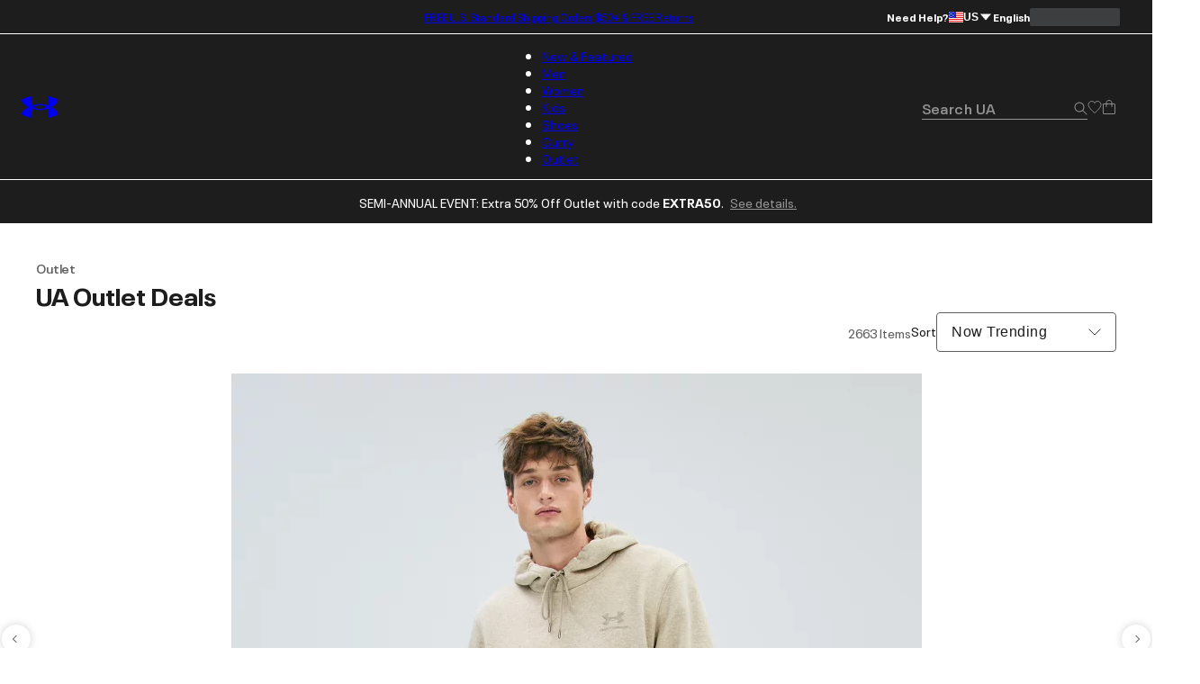

--- FILE ---
content_type: text/css; charset=utf-8
request_url: https://www.underarmour.com/_next/static/chunks/0ae571a8f4cd81c4.css
body_size: -451
content:
:root:has([class^=PromoBanner_promo-banner__]){--promo-banner-height:50px}


--- FILE ---
content_type: text/css; charset=utf-8
request_url: https://www.underarmour.com/_next/static/chunks/9dcb92c9cb140afb.css
body_size: 2318
content:
@keyframes LoyaltyBannerColumns-module-scss-module__OhqCkW__fadeInOpacity{0%{opacity:.1}to{opacity:1}}@keyframes LoyaltyBannerColumns-module-scss-module__OhqCkW__fadeInUp{0%{opacity:0;transform:translate3d(0,var(--spacing-sm),0)}to{opacity:1;transform:translate(0,0)}}.LoyaltyBannerColumns-module-scss-module__OhqCkW__title{text-transform:uppercase;margin:0 0 var(--spacing-xs);font-size:var(--font-size-h3);line-height:1;font-weight:var(--font-condensed-black);letter-spacing:.25px;text-transform:uppercase;font-stretch:75%;display:inline-block}.LoyaltyBannerColumns-module-scss-module__OhqCkW__list{padding:0;list-style-type:none}.LoyaltyBannerColumns-module-scss-module__OhqCkW__list-item{font-size:var(--font-size-h6);line-height:1.5;font-weight:var(--font-semibold);letter-spacing:.5px;text-transform:capitalize;margin:0 0 var(--spacing-2xs)}
@keyframes LoyaltyBanner-module-scss-module__74Tlfa__fadeInOpacity{0%{opacity:.1}to{opacity:1}}@keyframes LoyaltyBanner-module-scss-module__74Tlfa__fadeInUp{0%{opacity:0;transform:translate3d(0,var(--spacing-sm),0)}to{opacity:1;transform:translate(0,0)}}.LoyaltyBanner-module-scss-module__74Tlfa__wrapper{max-width:100%;padding:var(--spacing-sm)var(--spacing-2md)var(--spacing-2md);background-color:var(--color-white);margin:0 auto;position:relative}.LoyaltyBanner-module-scss-module__74Tlfa__loyalty-banner-logo{text-align:center}.LoyaltyBanner-module-scss-module__74Tlfa__promo-wrapper{margin:30px auto 0}@media screen and (min-width:1024px){.LoyaltyBanner-module-scss-module__74Tlfa__promo-wrapper{max-width:840px;padding:0 var(--spacing-2md)0}}.LoyaltyBanner-module-scss-module__74Tlfa__banner-columns-wrapper{grid-gap:var(--spacing-2md)0;grid-template-columns:auto;display:grid}@media screen and (min-width:1024px){.LoyaltyBanner-module-scss-module__74Tlfa__banner-columns-wrapper{grid-gap:0 120px;grid-template-columns:repeat(auto-fit,minmax(150px,1fr))}}
.RewardsLockerGuest-module-scss-module__sewB5W__rewards-guest{text-align:center;min-width:400px;margin:30px auto}.RewardsLockerGuest-module-scss-module__sewB5W__rewards-guest_msg{color:var(--color-black);font-size:var(--font-size-h6);display:block}.RewardsLockerGuest-module-scss-module__sewB5W__rewards-guest button[data-variant=primary]{min-width:170px}.RewardsLockerGuest-module-scss-module__sewB5W__rewards-guest .RewardsLockerGuest-module-scss-module__sewB5W__rewards-guest_btn-wrapper{flex-flow:row;justify-content:space-between;gap:0 20px;margin:30px 0 0;display:flex}.RewardsLockerGuest-module-scss-module__sewB5W__rewards-guest .RewardsLockerGuest-module-scss-module__sewB5W__rewards-guest_btn-wrapper>*{flex:1}
.BracketedText-module-scss-module__hxN_mW__bracketed-text{padding:var(--spacing-sm)var(--spacing-2md);position:relative}.BracketedText-module-scss-module__hxN_mW__bracketed-text>svg{position:absolute}.BracketedText-module-scss-module__hxN_mW__bracketed-text>svg:first-of-type{inset:auto auto 0 0}.BracketedText-module-scss-module__hxN_mW__bracketed-text>svg:last-of-type{inset:0 0 auto auto;transform:rotate(180deg)}
@keyframes MobilePass-module-scss-module__ZfVDKa__fadeInOpacity{0%{opacity:.1}to{opacity:1}}@keyframes MobilePass-module-scss-module__ZfVDKa__fadeInUp{0%{opacity:0;transform:translate3d(0,var(--spacing-sm),0)}to{opacity:1;transform:translate(0,0)}}.MobilePass-module-scss-module__ZfVDKa__mobile-pass-wrapper{margin:var(--spacing-xs)}.MobilePass-module-scss-module__ZfVDKa__mobile-pass-inner-wrapper{background-color:var(--color-grey-1);border-radius:11px}.MobilePass-module-scss-module__ZfVDKa__modal-close{margin:0 0 var(--spacing-2xs);flex-flow:row;justify-content:flex-end;align-items:center;display:flex}.MobilePass-module-scss-module__ZfVDKa__instructions{margin:var(--spacing-md)0 0}.MobilePass-module-scss-module__ZfVDKa__member-since{color:var(--color-grey-5);text-transform:capitalize;font-size:var(--font-size-subtext);line-height:1.66667;font-weight:var(--font-regular);letter-spacing:0}.MobilePass-module-scss-module__ZfVDKa__loader-container{background-color:var(--color-white);opacity:.5;z-index:1;justify-content:center;align-items:center;width:100%;height:100%;display:flex;position:absolute;top:0;left:0}.MobilePass-module-scss-module__ZfVDKa__badge-group-message{font-size:var(--font-size-subtext);line-height:1.66667;font-weight:var(--font-regular);letter-spacing:0}.MobilePass-module-scss-module__ZfVDKa__header-wrapper{padding:calc(var(--spacing-2xs)*1.5)var(--spacing-xs);flex-flow:row;justify-content:space-between;align-items:center;display:flex}.MobilePass-module-scss-module__ZfVDKa__header-title{color:var(--color-black);text-transform:capitalize}.MobilePass-module-scss-module__ZfVDKa__uacfid-wrapper{margin:var(--spacing-2xs)0 0;font-size:var(--font-size-h6);line-height:1.5;font-weight:var(--font-bold);letter-spacing:.5px}.MobilePass-module-scss-module__ZfVDKa__details{padding:calc(var(--spacing-2xs)*1.5)var(--spacing-xs)var(--spacing-sm)}.MobilePass-module-scss-module__ZfVDKa__details .MobilePass-module-scss-module__ZfVDKa__title{color:var(--color-red);font-size:var(--font-size-subtext);line-height:1.66667;font-weight:var(--font-bold);letter-spacing:0}.MobilePass-module-scss-module__ZfVDKa__details .MobilePass-module-scss-module__ZfVDKa__user-name{font-size:var(--font-size-h5);line-height:1.33333;font-weight:var(--font-bold);letter-spacing:.5px;text-overflow:ellipsis;overflow:hidden}.MobilePass-module-scss-module__ZfVDKa__details .MobilePass-module-scss-module__ZfVDKa__barcode-wrapper{margin:var(--spacing-xs)0 0;background-color:var(--color-white);padding:var(--spacing-xs)var(--spacing-sm);border-radius:12px;flex-flow:column;justify-content:center;align-items:center;display:flex}.MobilePass-module-scss-module__ZfVDKa__image{flex-flow:column;justify-content:center;align-items:center;width:100%;display:flex}.MobilePass-module-scss-module__ZfVDKa__image img{width:100%;max-width:350px}.MobilePass-module-scss-module__ZfVDKa__device-badge{margin:var(--spacing-sm)0 0;text-align:center}.MobilePass-module-scss-module__ZfVDKa__badge-group{justify-content:center;align-items:center;gap:calc(var(--spacing-2xs)*1.5)0;flex-flow:column;display:flex}.MobilePass-module-scss-module__ZfVDKa__badge-button{background-color:#0000;border:0;margin:0;padding:0}
@keyframes RewardPoints-module-scss-module__LxMeKW__fadeInOpacity{0%{opacity:.1}to{opacity:1}}@keyframes RewardPoints-module-scss-module__LxMeKW__fadeInUp{0%{opacity:0;transform:translate3d(0,var(--spacing-sm),0)}to{opacity:1;transform:translate(0,0)}}.RewardPoints-module-scss-module__LxMeKW__tall-container{border-top:1px solid var(--color-white);background:var(--color-black)}@media screen and (min-width:1024px){.RewardPoints-module-scss-module__LxMeKW__tall-container{border-top:0}}.RewardPoints-module-scss-module__LxMeKW__tall-container dialog{width:100%}@media screen and (min-width:600px){.RewardPoints-module-scss-module__LxMeKW__tall-container dialog{max-width:375px}}.RewardPoints-module-scss-module__LxMeKW__reward-points-inner-wrapper{flex-flow:column;justify-content:center;align-items:center;width:100%;max-width:100%;margin:0 auto;display:flex}@media screen and (min-width:1024px){.RewardPoints-module-scss-module__LxMeKW__reward-points-inner-wrapper{max-width:350px}}.RewardPoints-module-scss-module__LxMeKW__points-wrapper{margin:0 0 16px}.RewardPoints-module-scss-module__LxMeKW__ua-logo{margin:0 0 4px}.RewardPoints-module-scss-module__LxMeKW__points-details{flex-flow:row;justify-content:space-between;align-items:flex-start;width:100%;display:flex}.RewardPoints-module-scss-module__LxMeKW__points-details_info p{margin:0;display:block}.RewardPoints-module-scss-module__LxMeKW__redeem-description{font-size:var(--font-size-legal);line-height:1.6;font-weight:var(--font-bold);letter-spacing:0}.RewardPoints-module-scss-module__LxMeKW__pending-description{font-size:var(--font-size-legal);line-height:1.6;font-weight:var(--font-regular);letter-spacing:0}button.RewardPoints-module-scss-module__LxMeKW__points-activity{font-size:var(--font-size-body);line-height:1.71429;font-weight:var(--font-bold);letter-spacing:0;text-transform:capitalize;border-bottom:1px solid var(--color-white);height:auto;padding:0;position:relative}.RewardPoints-module-scss-module__LxMeKW__reward-points-wrapper{background:var(--color-black);color:var(--color-white);width:100%;padding:25px 25px var(--spacing-2md);position:relative}.RewardPoints-module-scss-module__LxMeKW__mobile-pass-wrapper{background-color:var(--color-white);cursor:pointer;border-radius:100%;flex-flow:column;justify-content:center;align-items:center;width:56px;height:56px;display:flex;position:absolute;bottom:0;right:20%;transform:translateY(50%);box-shadow:0 0 4px #1d1d1d26}.RewardPoints-module-scss-module__LxMeKW__mobile-pass-dialog{padding:0}.RewardPoints-module-scss-module__LxMeKW__mobile-pass-dialog>div:only-child{height:fit-content}.RewardPoints-module-scss-module__LxMeKW__bracketed-text-styles{font-size:var(--font-size-h2);line-height:1;font-weight:var(--font-condensed-black);letter-spacing:1px;text-transform:uppercase;font-stretch:75%}
:root{--swiper-theme-color:#007aff}:host{z-index:1;margin-left:auto;margin-right:auto;display:block;position:relative}.swiper{z-index:1;margin-left:auto;margin-right:auto;padding:0;list-style:none;display:block;position:relative;overflow:hidden}.swiper-vertical>.swiper-wrapper{flex-direction:column}.swiper-wrapper{z-index:1;width:100%;height:100%;transition-property:transform;transition-timing-function:var(--swiper-wrapper-transition-timing-function,initial);box-sizing:content-box;display:flex;position:relative}.swiper-android .swiper-slide,.swiper-ios .swiper-slide,.swiper-wrapper{transform:translate(0,0)}.swiper-horizontal{touch-action:pan-y}.swiper-vertical{touch-action:pan-x}.swiper-slide{flex-shrink:0;width:100%;height:100%;transition-property:transform;display:block;position:relative}.swiper-slide-invisible-blank{visibility:hidden}.swiper-autoheight,.swiper-autoheight .swiper-slide{height:auto}.swiper-autoheight .swiper-wrapper{align-items:flex-start;transition-property:transform,height}.swiper-backface-hidden .swiper-slide{backface-visibility:hidden;transform:translateZ(0)}.swiper-3d.swiper-css-mode .swiper-wrapper{perspective:1200px}.swiper-3d .swiper-wrapper{transform-style:preserve-3d}.swiper-3d{perspective:1200px}.swiper-3d .swiper-slide,.swiper-3d .swiper-cube-shadow{transform-style:preserve-3d}.swiper-css-mode>.swiper-wrapper{scrollbar-width:none;-ms-overflow-style:none;overflow:auto}.swiper-css-mode>.swiper-wrapper::-webkit-scrollbar{display:none}.swiper-css-mode>.swiper-wrapper>.swiper-slide{scroll-snap-align:start start}.swiper-css-mode.swiper-horizontal>.swiper-wrapper{scroll-snap-type:x mandatory}.swiper-css-mode.swiper-vertical>.swiper-wrapper{scroll-snap-type:y mandatory}.swiper-css-mode.swiper-free-mode>.swiper-wrapper{scroll-snap-type:none}.swiper-css-mode.swiper-free-mode>.swiper-wrapper>.swiper-slide{scroll-snap-align:none}.swiper-css-mode.swiper-centered>.swiper-wrapper:before{content:"";flex-shrink:0;order:9999}.swiper-css-mode.swiper-centered>.swiper-wrapper>.swiper-slide{scroll-snap-align:center center;scroll-snap-stop:always}.swiper-css-mode.swiper-centered.swiper-horizontal>.swiper-wrapper>.swiper-slide:first-child{margin-inline-start:var(--swiper-centered-offset-before)}.swiper-css-mode.swiper-centered.swiper-horizontal>.swiper-wrapper:before{height:100%;min-height:1px;width:var(--swiper-centered-offset-after)}.swiper-css-mode.swiper-centered.swiper-vertical>.swiper-wrapper>.swiper-slide:first-child{margin-block-start:var(--swiper-centered-offset-before)}.swiper-css-mode.swiper-centered.swiper-vertical>.swiper-wrapper:before{width:100%;min-width:1px;height:var(--swiper-centered-offset-after)}.swiper-3d .swiper-slide-shadow,.swiper-3d .swiper-slide-shadow-left,.swiper-3d .swiper-slide-shadow-right,.swiper-3d .swiper-slide-shadow-top,.swiper-3d .swiper-slide-shadow-bottom,.swiper-3d .swiper-slide-shadow,.swiper-3d .swiper-slide-shadow-left,.swiper-3d .swiper-slide-shadow-right,.swiper-3d .swiper-slide-shadow-top,.swiper-3d .swiper-slide-shadow-bottom{pointer-events:none;z-index:10;width:100%;height:100%;position:absolute;top:0;left:0}.swiper-3d .swiper-slide-shadow{background:#00000026}.swiper-3d .swiper-slide-shadow-left{background-image:linear-gradient(270deg,#00000080,#0000)}.swiper-3d .swiper-slide-shadow-right{background-image:linear-gradient(90deg,#00000080,#0000)}.swiper-3d .swiper-slide-shadow-top{background-image:linear-gradient(#0000,#00000080)}.swiper-3d .swiper-slide-shadow-bottom{background-image:linear-gradient(#00000080,#0000)}.swiper-lazy-preloader{z-index:10;transform-origin:50%;box-sizing:border-box;border:4px solid var(--swiper-preloader-color,var(--swiper-theme-color));border-top-color:#0000;border-radius:50%;width:42px;height:42px;margin-top:-21px;margin-left:-21px;position:absolute;top:50%;left:50%}:is(.swiper:not(.swiper-watch-progress),.swiper-watch-progress .swiper-slide-visible) .swiper-lazy-preloader{animation:1s linear infinite swiper-preloader-spin}.swiper-lazy-preloader-white{--swiper-preloader-color:#fff}.swiper-lazy-preloader-black{--swiper-preloader-color:#000}@keyframes swiper-preloader-spin{0%{transform:rotate(0)}to{transform:rotate(360deg)}}


--- FILE ---
content_type: application/javascript; charset=utf-8
request_url: https://www.underarmour.com/_next/static/chunks/0972c70c9ec314fb.js
body_size: 43844
content:
(globalThis.TURBOPACK||(globalThis.TURBOPACK=[])).push(["object"==typeof document?document.currentScript:void 0,283632,e=>{"use strict";let t={log:"log",debug:"debug",info:"info",warn:"warn",error:"error"},r=console,n={};Object.keys(t).forEach(e=>{n[e]=r[e]});let i="Datadog Browser SDK:",o={debug:n.debug.bind(r,i),log:n.log.bind(r,i),info:n.info.bind(r,i),warn:n.warn.bind(r,i),error:n.error.bind(r,i)},a="https://docs.datadoghq.com",s=`${a}/real_user_monitoring/browser/troubleshooting`;e.s(["ConsoleApiName",0,t,"DOCS_ORIGIN",0,a,"DOCS_TROUBLESHOOTING",0,s,"MORE_DETAILS",0,"More details:","display",0,o,"globalConsole",0,r])},147738,e=>{"use strict";var t=e.i(283632);function r(e,r){return(...n)=>{try{return e(...n)}catch(e){t.display.error(r,e)}}}e.s(["catchUserErrors",()=>r])},670997,e=>{"use strict";let t;var r=e.i(283632);let n=!1;function i(e){t=e}function o(e){n=e}function a(e){return function(){return s(e,this,arguments)}}function s(e,t,r){try{return e.apply(t,r)}catch(e){l(e)}}function l(e){if(u(e),t)try{t(e)}catch(e){u(e)}}function u(...e){n&&r.display.error("[MONITOR]",...e)}e.s(["callMonitored",()=>s,"displayIfDebugEnabled",()=>u,"monitor",()=>a,"monitorError",()=>l,"setDebugMode",()=>o,"startMonitorErrorCollection",()=>i])},276359,e=>{"use strict";var t=e.i(147738),r=e.i(670997),n=e.i(283632);function i(e){let t={version:"6.12.3",onReady(e){e()},...e};return Object.defineProperty(t,"_setDebug",{get:()=>r.setDebugMode,enumerable:!1}),t}function o(e,r,i){let o=e[r];o&&!o.q&&o.version&&n.display.warn("SDK is loaded more than once. This is unsupported and might have unexpected behavior."),e[r]=i,o&&o.q&&o.q.forEach(e=>(0,t.catchUserErrors)(e,"onReady callback threw an error:")())}e.s(["defineGlobal",()=>o,"makePublicApi",()=>i])},642057,e=>{"use strict";function t(){if("object"==typeof globalThis)return globalThis;Object.defineProperty(Object.prototype,"_dd_temp_",{get(){return this},configurable:!0});let e=_dd_temp_;return delete Object.prototype._dd_temp_,"object"!=typeof e&&(e="object"==typeof self?self:"object"==typeof window?window:{}),e}e.s(["getGlobalObject",()=>t])},322373,e=>{"use strict";e.s(["ContextManagerMethod",0,{getContext:"getContext",setContext:"setContext",setContextProperty:"setContextProperty",removeContextProperty:"removeContextProperty",clearContext:"clearContext"},"CustomerContextKey",0,{userContext:"userContext",globalContext:"globalContext",accountContext:"accountContext"}])},401968,e=>{"use strict";let t=/[^\u0000-\u007F]/;function r(e){return t.test(e)?void 0!==window.TextEncoder?new TextEncoder().encode(e).length:new Blob([e]).size:e.length}function n(e){let t=new Uint8Array(e.reduce((e,t)=>e+t.length,0)),r=0;for(let n of e)t.set(n,r),r+=n.length;return t}e.s(["ONE_KIBI_BYTE",0,1024,"ONE_MEBI_BYTE",0,1048576,"computeBytesCount",()=>r,"concatBuffers",()=>n])},605584,e=>{"use strict";var t=e.i(642057);function r(e,r){let n,i=(0,t.getGlobalObject)();return i.Zone&&"function"==typeof i.Zone.__symbol__&&(n=e[i.Zone.__symbol__(r)]),n||(n=e[r]),n}e.s(["getZoneJsOriginalValue",()=>r])},570797,e=>{"use strict";var t=e.i(605584),r=e.i(670997),n=e.i(642057);function i(e,i){return(0,t.getZoneJsOriginalValue)((0,n.getGlobalObject)(),"setTimeout")((0,r.monitor)(e),i)}function o(e){(0,t.getZoneJsOriginalValue)((0,n.getGlobalObject)(),"clearTimeout")(e)}function a(e,i){return(0,t.getZoneJsOriginalValue)((0,n.getGlobalObject)(),"setInterval")((0,r.monitor)(e),i)}function s(e){(0,t.getZoneJsOriginalValue)((0,n.getGlobalObject)(),"clearInterval")(e)}e.s(["clearInterval",()=>s,"clearTimeout",()=>o,"setInterval",()=>a,"setTimeout",()=>i])},325029,819069,304956,681124,651046,903549,573565,351997,889642,582207,e=>{"use strict";let t;var r,n,i=e.i(283632),o=e.i(401968),a=e.i(570797);function s(e,t,r){let n,i,o=!r||void 0===r.leading||r.leading,s=!r||void 0===r.trailing||r.trailing,l=!1;return{throttled:(...r)=>{if(l){n=r;return}o?e(...r):n=r,l=!0,i=(0,a.setTimeout)(()=>{s&&n&&e(...n),l=!1,n=void 0},t)},cancel:()=>{(0,a.clearTimeout)(i),l=!1,n=void 0}}}function l(){}function u(e,t,r){if("object"!=typeof e||null===e)return JSON.stringify(e);let n=c(Object.prototype),i=c(Array.prototype),o=c(Object.getPrototypeOf(e)),a=c(e);try{return JSON.stringify(e,t,r)}catch(e){return"<error: unable to serialize object>"}finally{n(),i(),o(),a()}}function c(e){let t=e.toJSON;return t?(delete e.toJSON,()=>{e.toJSON=t}):l}e.s(["noop",()=>l,"throttle",()=>s],819069),e.s(["detachToJsonMethod",()=>c,"jsonStringify",()=>u],304956);let d=220*o.ONE_KIBI_BYTE;function p(e,t=d){let r=c(Object.prototype),n=c(Array.prototype),i=[],o=new WeakMap,a=f(e,"$",void 0,i,o),s=JSON.stringify(a),l=s?s.length:0;if(l>t)return void m(t,"discarded",e);for(;i.length>0&&l<t;){let r=i.shift(),n=0;if(Array.isArray(r.source))for(let a=0;a<r.source.length;a++){let s=f(r.source[a],r.path,a,i,o);if(void 0!==s?l+=JSON.stringify(s).length:l+=4,l+=n,n=1,l>t){m(t,"truncated",e);break}r.target[a]=s}else for(let a in r.source)if(Object.prototype.hasOwnProperty.call(r.source,a)){let s=f(r.source[a],r.path,a,i,o);if(void 0!==s&&(l+=JSON.stringify(s).length+n+a.length+3,n=1),l>t){m(t,"truncated",e);break}r.target[a]=s}}return r(),n(),a}function f(e,t,r,n,i){let o=function(e){if(e&&"function"==typeof e.toJSON)try{return e.toJSON()}catch(e){}return e}(e);if(!o||"object"!=typeof o){var a;return"bigint"==typeof(a=o)?`[BigInt] ${a.toString()}`:"function"==typeof a?`[Function] ${a.name||"unknown"}`:"symbol"==typeof a?`[Symbol] ${a.description||a.toString()}`:a}let s=function e(t){try{if(t instanceof Event){var r;return{type:(r=t).type,isTrusted:r.isTrusted,currentTarget:r.currentTarget?e(r.currentTarget):null,target:r.target?e(r.target):null}}if(t instanceof RegExp)return`[RegExp] ${t.toString()}`;let n=Object.prototype.toString.call(t).match(/\[object (.*)\]/);if(n&&n[1])return`[${n[1]}]`}catch(e){}return"[Unserializable]"}(o);if("[Object]"!==s&&"[Array]"!==s&&"[Error]"!==s)return s;if(i.has(e))return`[Reference seen at ${i.get(e)}]`;let l=void 0!==r?`${t}.${r}`:t,u=Array.isArray(o)?[]:{};return i.set(e,l),n.push({source:o,target:u,path:l}),u}function m(e,t,r){i.display.warn(`The data provided has been ${t} as it is over the limit of ${e} characters:`,r)}function g(e){var r,n;let i=[],o=_(e,"stack"),a=String(e);if(o&&o.startsWith(a)&&(o=o.slice(a.length)),o&&o.split("\n").forEach(e=>{let t=function(e){let t=b.exec(e);if(!t)return;let r=t[2]&&0===t[2].indexOf("native"),n=t[2]&&0===t[2].indexOf("eval"),i=h.exec(t[2]);return n&&i&&(t[2]=i[1],t[3]=i[2],t[4]=i[3]),{args:r?[t[2]]:[],column:t[4]?+t[4]:void 0,func:t[1]||"?",line:t[3]?+t[3]:void 0,url:r?void 0:t[2]}}(e)||function(e){let t=S.exec(e);if(t)return{args:[],column:t[3]?+t[3]:void 0,func:"?",line:t[2]?+t[2]:void 0,url:t[1]}}(e)||function(e){let t=E.exec(e);if(t)return{args:[],column:t[4]?+t[4]:void 0,func:t[1]||"?",line:+t[3],url:t[2]}}(e)||function(e){let t=w.exec(e);if(!t)return;let r=t[3]&&t[3].indexOf(" > eval")>-1,n=T.exec(t[3]);return r&&n&&(t[3]=n[1],t[4]=n[2],t[5]=void 0),{args:t[2]?t[2].split(","):[],column:t[5]?+t[5]:void 0,func:t[1]||"?",line:t[4]?+t[4]:void 0,url:t[3]}}(e);t&&(!t.func&&t.line&&(t.func="?"),i.push(t))}),i.length>0&&function(){if(void 0!==t)return t;let[e,r]=[class extends Error{constructor(){super(),this.name="Error"}},Error].map(e=>new e);return t=I(Object.getPrototypeOf(e))&&r.stack!==e.stack}()&&e instanceof Error){let t=[],o=e;for(;(o=Object.getPrototypeOf(o))&&I(o);){let e=(null==(r=o.constructor)?void 0:r.name)||"?";t.push(e)}for(let e=t.length-1;e>=0&&(null==(n=i[0])?void 0:n.func)===t[e];e--)i.shift()}return{message:_(e,"message"),name:_(e,"name"),stack:i}}e.s(["sanitize",()=>p],681124);let v="((?:file|https?|blob|chrome-extension|electron|native|eval|webpack|snippet|<anonymous>|\\w+\\.|\\/).*?)",y="(?::(\\d+))",b=RegExp(`^\\s*at (.*?) ?\\(${v}${y}?${y}?\\)?\\s*$`,"i"),h=RegExp(`\\((\\S*)${y}${y}\\)`),S=RegExp(`^\\s*at ?${v}${y}?${y}??\\s*$`,"i"),E=/^\s*at (?:((?:\[object object\])?.+) )?\(?((?:file|ms-appx|https?|webpack|blob):.*?):(\d+)(?::(\d+))?\)?\s*$/i,w=/^\s*(.*?)(?:\((.*?)\))?(?:(?:(?:^|@)((?:file|https?|blob|chrome|webpack|resource|capacitor|\[native).*?|[^@]*bundle|\[wasm code\])(?::(\d+))?(?::(\d+))?)|@)\s*$/i,T=/(\S+) line (\d+)(?: > eval line \d+)* > eval/i;function _(e,t){if("object"!=typeof e||!e||!(t in e))return;let r=e[t];return"string"==typeof r?r:void 0}function C(e,t,r,n){var i;let o,a;if(void 0===t)return;let{name:s,message:l}=(i=e,"[object String]"===({}).toString.call(i)&&([,o,a]=x.exec(i)),{name:o,message:a});return{name:s,message:l,stack:[{url:t,column:n,line:r}]}}let x=/^(?:[Uu]ncaught (?:exception: )?)?(?:((?:Eval|Internal|Range|Reference|Syntax|Type|URI|)Error): )?([\s\S]*)$/;function I(e){return String(e.constructor).startsWith("class ")}e.s(["computeStackTrace",()=>g,"computeStackTraceFromOnErrorMessage",()=>C],651046);var k=e.i(670997);function N(e){let t,r=Error(e);return r.name="HandlingStack",(0,k.callMonitored)(()=>{let e=g(r);e.stack=e.stack.slice(2),t=A(e)}),t}function A(e){let t=O(e);return e.stack.forEach(e=>{let r="?"===e.func?"<anonymous>":e.func,n=e.args&&e.args.length>0?`(${e.args.join(", ")})`:"",i=e.line?`:${e.line}`:"",o=e.line&&e.column?`:${e.column}`:"";t+=`
  at ${r}${n} @ ${e.url}${i}${o}`}),t}function O(e){return`${e.name||"Error"}: ${e.message}`}e.s(["createHandlingStack",()=>N,"formatErrorMessage",()=>O,"toStackTraceString",()=>A],903549);let R="No stack, consider using an instance of Error";function M({stackTrace:e,originalError:t,handlingStack:r,componentStack:n,startClocks:i,nonErrorPrefix:o,useFallbackStack:a=!0,source:s,handling:l}){var c,d,f,m,v;let y=D(t);return!e&&y&&(e=g(t)),{startClocks:i,source:s,handling:l,handlingStack:r,componentStack:n,originalError:t,type:e?e.name:void 0,message:(c=e,d=y,f=o,m=t,(null==c?void 0:c.message)&&(null==c?void 0:c.name)?c.message:d?"Empty message":`${f} ${u(p(m))}`),stack:e?A(e):a?R:void 0,causes:y?function(e,t){let r=e,n=[];for(;D(null==r?void 0:r.cause)&&n.length<10;){let e=g(r.cause);n.push({message:r.cause.message,source:t,type:null==e?void 0:e.name,stack:e&&A(e)}),r=r.cause}return n.length?n:void 0}(t,s):void 0,fingerprint:D(v=t)&&"dd_fingerprint"in v?String(v.dd_fingerprint):void 0,context:function(e){if(null!==e&&"object"==typeof e&&"dd_context"in e)return e.dd_context}(t)}}function D(e){return e instanceof Error||"[object Error]"===Object.prototype.toString.call(e)}function U(e){return{...e}}function P(e,t){return Object.keys(e).some(r=>e[r]===t)}function L(e){return 0===Object.keys(e).length}function $(e,t){let r={};for(let n of Object.keys(e))r[n]=t(e[n]);return r}e.s(["NO_ERROR_STACK_PRESENT_MESSAGE",0,R,"computeRawError",()=>M,"isError",()=>D],325029),e.s(["isEmptyObject",()=>L,"mapValues",()=>$,"objectHasValue",()=>P,"shallowClone",()=>U],573565),(r=n||(n={})).TRACK_INTAKE_REQUESTS="track_intake_requests",r.WRITABLE_RESOURCE_GRAPHQL="writable_resource_graphql";let V=new Set;function B(e){Array.isArray(e)&&e.filter(e=>P(n,e)).forEach(e=>{V.add(e)})}function j(e){return V.has(e)}function F(){return V}e.s(["ExperimentalFeature",()=>n,"getExperimentalFeatures",()=>F,"initFeatureFlags",()=>B,"isExperimentalFeatureEnabled",()=>j],351997),e.s(["INTAKE_SITE_EU1",0,"datadoghq.eu","INTAKE_SITE_FED_STAGING",0,"dd0g-gov.com","INTAKE_SITE_STAGING",0,"datad0g.com","INTAKE_SITE_US1",0,"datadoghq.com","INTAKE_SITE_US1_FED",0,"ddog-gov.com","INTAKE_URL_PARAMETERS",0,["ddsource","ddtags"],"PCI_INTAKE_HOST_US1",0,"pci.browser-intake-datadoghq.com"],889642);class q{constructor(e){this.onFirstSubscribe=e,this.observers=[]}subscribe(e){return this.observers.push(e),1===this.observers.length&&this.onFirstSubscribe&&(this.onLastUnsubscribe=this.onFirstSubscribe(this)||void 0),{unsubscribe:()=>{this.observers=this.observers.filter(t=>e!==t),!this.observers.length&&this.onLastUnsubscribe&&this.onLastUnsubscribe()}}}notify(e){this.observers.forEach(t=>t(e))}}function K(...e){return new q(t=>{let r=e.map(e=>e.subscribe(e=>t.notify(e)));return()=>r.forEach(e=>e.unsubscribe())})}e.s(["Observable",()=>q,"mergeObservables",()=>K],582207)},660536,151318,e=>{"use strict";let t;function r(e){return 0!==e&&100*Math.random()<=e}function n(e,t){return+e.toFixed(t)}function i(e){return o(e)&&e>=0&&e<=100}function o(e){return"number"==typeof e}e.s(["isNumber",()=>o,"isPercentage",()=>i,"performDraw",()=>r,"round",()=>n],151318);function a(e){var t,r;let n;return{relative:e,timeStamp:(t=e,(n=c()-performance.now())>h()?Math.round(function(e,t){return e+t}(n,t)):(r=t,Math.round(h()+r)))}}function s(e){return{relative:y(e),timeStamp:e}}function l(){var e;return Math.round(c()-(e=h(),e+performance.now()))}function u(e){return o(e)?n(1e6*e,0):e}function c(){return new Date().getTime()}function d(){return c()}function p(){return performance.now()}function f(){return{relative:p(),timeStamp:d()}}function m(){return{relative:0,timeStamp:h()}}function g(e,t){return t-e}function v(e,t){return e+t}function y(e){return e-h()}function b(e){return e<31536e6}function h(){return void 0===t&&(t=performance.timing.navigationStart),t}e.s(["ONE_HOUR",0,36e5,"ONE_MINUTE",0,6e4,"ONE_SECOND",0,1e3,"ONE_YEAR",0,31536e6,"addDuration",()=>v,"clocksNow",()=>f,"clocksOrigin",()=>m,"currentDrift",()=>l,"dateNow",()=>c,"elapsed",()=>g,"getRelativeTime",()=>y,"looksLikeRelativeTime",()=>b,"relativeNow",()=>p,"relativeToClocks",()=>a,"timeStampNow",()=>d,"timeStampToClocks",()=>s,"toServerDuration",()=>u],660536)},409236,753915,834578,876214,2499,354256,105624,890720,e=>{"use strict";function t(e,t){let r=window.__ddBrowserSdkExtensionCallback;r&&r({type:e,payload:t})}function r(e){return null===e?"null":Array.isArray(e)?"array":typeof e}function n(e,t,i=function(){if("undefined"!=typeof WeakSet){let e=new WeakSet;return{hasAlreadyBeenSeen(t){let r=e.has(t);return r||e.add(t),r}}}let e=[];return{hasAlreadyBeenSeen(t){let r=e.indexOf(t)>=0;return r||e.push(t),r}}}()){if(void 0===t)return e;if("object"!=typeof t||null===t)return t;if(t instanceof Date)return new Date(t.getTime());if(t instanceof RegExp){let e=t.flags||[t.global?"g":"",t.ignoreCase?"i":"",t.multiline?"m":"",t.sticky?"y":"",t.unicode?"u":""].join("");return new RegExp(t.source,e)}if(i.hasAlreadyBeenSeen(t))return;if(Array.isArray(t)){let r=Array.isArray(e)?e:[];for(let e=0;e<t.length;++e)r[e]=n(r[e],t[e],i);return r}let o="object"===r(e)?e:{};for(let e in t)Object.prototype.hasOwnProperty.call(t,e)&&(o[e]=n(o[e],t[e],i));return o}function i(e){return n(void 0,e)}function o(...e){let t;for(let r of e)null!=r&&(t=n(t,r));return t}function a(){var e;let t=window.navigator;return{status:t.onLine?"connected":"not_connected",interfaces:t.connection&&t.connection.type?[t.connection.type]:void 0,effective_type:null==(e=t.connection)?void 0:e.effectiveType}}function s(e,t){let r=e.indexOf(t);r>=0&&e.splice(r,1)}function l(){let e=[];return{add:t=>{e.push(t)>500&&e.splice(0,1)},remove:t=>{s(e,t)},drain:t=>{e.forEach(e=>e(t)),e.length=0}}}e.s(["sendToExtension",()=>t],409236),e.s(["getType",()=>r],753915),e.s(["combine",()=>o,"deepClone",()=>i],834578),e.s(["getConnectivity",()=>a],876214),e.s(["removeItem",()=>s],2499),e.s(["createBoundedBuffer",()=>l],354256);var u=e.i(642057);function c(){let e=(0,u.getGlobalObject)().DatadogEventBridge;if(e)return{getCapabilities(){var t;return JSON.parse((null==(t=e.getCapabilities)?void 0:t.call(e))||"[]")},getPrivacyLevel(){var t;return null==(t=e.getPrivacyLevel)?void 0:t.call(e)},getAllowedWebViewHosts:()=>JSON.parse(e.getAllowedWebViewHosts()),send(t,r,n){e.send(JSON.stringify({eventType:t,event:r,view:n?{id:n}:void 0}))}}}function d(e){let t=c();return!!t&&t.getCapabilities().includes(e)}function p(e){var t;void 0===e&&(e=null==(t=(0,u.getGlobalObject)().location)?void 0:t.hostname);let r=c();return!!r&&r.getAllowedWebViewHosts().some(t=>e===t||e.endsWith(`.${t}`))}function f(e,t){for(let r=e.length-1;r>=0;r-=1){let n=e[r];if(t(n,r,e))return n}}function m(e){return Object.values(e)}function g(e){return Object.entries(e)}e.s(["bridgeSupports",()=>d,"canUseEventBridge",()=>p,"getEventBridge",()=>c],105624),e.s(["findLast",()=>f,"objectEntries",()=>g,"objectValues",()=>m],890720)},466245,e=>{"use strict";var t=e.i(670997),r=e.i(605584);function n(e,t,r,n,o){return i(e,t,[r],n,o)}function i(e,n,o,a,{once:s,capture:l,passive:u}={}){let c=(0,t.monitor)(t=>{(t.isTrusted||t.__ddIsTrusted||e.allowUntrustedEvents)&&(s&&m(),a(t))}),d=u?{capture:l,passive:u}:l,p=window.EventTarget&&n instanceof EventTarget?window.EventTarget.prototype:n,f=(0,r.getZoneJsOriginalValue)(p,"addEventListener");function m(){let e=(0,r.getZoneJsOriginalValue)(p,"removeEventListener");o.forEach(t=>e.call(n,t,c,d))}return o.forEach(e=>f.call(n,e,c,d)),{stop:m}}e.s(["addEventListener",()=>n,"addEventListeners",()=>i])},888871,909103,e=>{"use strict";var t=e.i(283632),r=e.i(890720),n=e.i(582207),i=e.i(466245);let o={HIDDEN:"visibility_hidden",UNLOADING:"before_unload",PAGEHIDE:"page_hide",FROZEN:"page_frozen"};function a(e){return new n.Observable(t=>{let{stop:r}=(0,i.addEventListeners)(e,window,["visibilitychange","freeze"],e=>{"visibilitychange"===e.type&&"hidden"===document.visibilityState?t.notify({reason:o.HIDDEN}):"freeze"===e.type&&t.notify({reason:o.FROZEN})},{capture:!0}),n=(0,i.addEventListener)(e,window,"beforeunload",()=>{t.notify({reason:o.UNLOADING})}).stop;return()=>{r(),n()}})}function s(e){return(0,r.objectValues)(o).includes(e)}e.s(["PageExitReason",0,o,"createPageMayExitObservable",()=>a,"isPageExitReason",()=>s],909103);var l=e.i(304956),u=e.i(401968);function c({encoder:e,request:n,flushController:i,messageBytesLimit:o}){let a={},c=i.flushObservable.subscribe(t=>(function(t){let i=(0,r.objectValues)(a).join("\n");a={};let o=s(t.reason),l=o?n.sendOnExit:n.send;if(o&&e.isAsync){let t=e.finishSync();t.outputBytesCount&&l(d(t));let r=[t.pendingData,i].filter(Boolean).join("\n");r&&l({data:r,bytesCount:(0,u.computeBytesCount)(r)})}else i&&e.write(e.isEmpty?i:`
${i}`),e.finish(e=>{l(d(e))})})(t));function p(r,n){let s,u,c=(0,l.jsonStringify)(r),d=e.estimateEncodedBytesCount(c);d>=o?t.display.warn(`Discarded a message whose size was bigger than the maximum allowed size ${o}KB. ${t.MORE_DETAILS} ${t.DOCS_TROUBLESHOOTING}/#technical-limitations`):(void 0!==n&&void 0!==a[n]&&(s=a[n],delete a[n],u=e.estimateEncodedBytesCount(s),i.notifyAfterRemoveMessage(u)),i.notifyBeforeAddMessage(d),void 0!==n?(a[n]=c,i.notifyAfterAddMessage()):e.write(e.isEmpty?c:`
${c}`,e=>{i.notifyAfterAddMessage(e-d)}))}return{flushController:i,add:p,upsert:p,stop:c.unsubscribe}}function d(e){return{data:"string"==typeof e.output?e.output:new Blob([e.output],{type:"text/plain"}),bytesCount:e.outputBytesCount,encoding:e.encoding}}e.s(["createBatch",()=>c],888871)},203056,548630,218932,e=>{"use strict";var t=e.i(670997),r=e.i(570797),n=e.i(660536),i=e.i(401968);function o(e){return e>=500}function a(e){try{return e.clone()}catch(e){return}}e.s(["isServerError",()=>o,"tryToClone",()=>a],548630);let s={AGENT:"agent",CONSOLE:"console",CUSTOM:"custom",LOGGER:"logger",NETWORK:"network",SOURCE:"source",REPORT:"report"};e.s(["ErrorSource",0,s],218932);let l=80*i.ONE_KIBI_BYTE,u=3*i.ONE_MEBI_BYTE,c=n.ONE_MINUTE,d=n.ONE_SECOND;function p(e,t,n,i,o){0===t.transportStatus&&0===t.queuedPayloads.size()&&t.bandwidthMonitor.canHandle(e)?f(e,t,n,{onSuccess:()=>m(0,t,n,i,o),onFailure:()=>{t.queuedPayloads.enqueue(e),function e(t,n,i,o){2===t.transportStatus&&(0,r.setTimeout)(()=>{f(t.queuedPayloads.first(),t,n,{onSuccess:()=>{t.queuedPayloads.dequeue(),t.currentBackoffTime=d,m(1,t,n,i,o)},onFailure:()=>{t.currentBackoffTime=Math.min(c,2*t.currentBackoffTime),e(t,n,i,o)}})},t.currentBackoffTime)}(t,n,i,o)}}):t.queuedPayloads.enqueue(e)}function f(e,t,r,{onSuccess:n,onFailure:i}){t.bandwidthMonitor.add(e),r(e,r=>{var a;t.bandwidthMonitor.remove(e),"opaque"!==(a=r).type&&(0===a.status&&!navigator.onLine||408===a.status||429===a.status||o(a.status))?(t.transportStatus=t.bandwidthMonitor.ongoingRequestCount>0?1:2,e.retry={count:e.retry?e.retry.count+1:1,lastFailureStatus:r.status},i()):(t.transportStatus=0,n())})}function m(e,t,r,o,a){0===e&&t.queuedPayloads.isFull()&&!t.queueFullReported&&(a({message:`Reached max ${o} events size queued for upload: ${u/i.ONE_MEBI_BYTE}MiB`,source:s.AGENT,startClocks:(0,n.clocksNow)()}),t.queueFullReported=!0);let l=t.queuedPayloads;for(t.queuedPayloads=g();l.size()>0;)p(l.dequeue(),t,r,o,a)}function g(){let e=[];return{bytesCount:0,enqueue(t){this.isFull()||(e.push(t),this.bytesCount+=t.bytesCount)},first:()=>e[0],dequeue(){let t=e.shift();return t&&(this.bytesCount-=t.bytesCount),t},size:()=>e.length,isFull(){return this.bytesCount>=u}}}function v(e,r,n){let i={transportStatus:0,currentBackoffTime:d,bandwidthMonitor:{ongoingRequestCount:0,ongoingByteCount:0,canHandle(e){return 0===this.ongoingRequestCount||this.ongoingByteCount+e.bytesCount<=l&&this.ongoingRequestCount<32},add(e){this.ongoingRequestCount+=1,this.ongoingByteCount+=e.bytesCount},remove(e){this.ongoingRequestCount-=1,this.ongoingByteCount-=e.bytesCount}},queuedPayloads:g(),queueFullReported:!1},o=(n,i)=>{var o,a,s,l;return o=e,a=r,s=n,l=i,void(function(){try{return window.Request&&"keepalive"in new Request("http://a")}catch(e){return!1}}()&&s.bytesCount<a?fetch(o.build("fetch-keepalive",s),{method:"POST",body:s.data,keepalive:!0,mode:"cors"}).then((0,t.monitor)(e=>null==l?void 0:l({status:e.status,type:e.type}))).catch((0,t.monitor)(()=>b(o,s,l))):b(o,s,l))};return{send:t=>{p(t,i,o,e.trackType,n)},sendOnExit:n=>{!function(e,r,n){if(navigator.sendBeacon&&n.bytesCount<r)try{let t=e.build("beacon",n);if(navigator.sendBeacon(t,n.data))return}catch(e){var i;i=e,y||(y=!0,(0,t.monitorError)(i))}b(e,n)}(e,r,n)}}}let y=!1;function b(e,r,n){fetch(e.build("fetch",r),{method:"POST",body:r.data,mode:"cors"}).then((0,t.monitor)(e=>null==n?void 0:n({status:e.status,type:e.type}))).catch((0,t.monitor)(()=>null==n?void 0:n({status:0})))}e.s(["createHttpRequest",()=>v],203056)},949316,603791,e=>{"use strict";var t=e.i(283632),r=e.i(325029),n=e.i(903549),i=e.i(351997),o=e.i(889642),a=e.i(582207),s=e.i(660536),l=e.i(670997),u=e.i(409236),c=e.i(151318),d=e.i(304956),p=e.i(834578),f=e.i(651046),m=e.i(876214),g=e.i(354256),v=e.i(105624),y=e.i(888871),b=e.i(203056),h=e.i(570797);function S(e,t,r,n,i,o,s=y.createBatch){let l=c(e,t),u=r&&c(e,r);function c(e,{endpoint:t,encoder:r}){return s({encoder:r,request:(0,b.createHttpRequest)(t,e.batchBytesLimit,n),flushController:function({messagesLimit:e,bytesLimit:t,durationLimit:r,pageMayExitObservable:n,sessionExpireObservable:i}){let o,s=n.subscribe(e=>p(e.reason)),l=i.subscribe(()=>p("session_expire")),u=new a.Observable(()=>()=>{s.unsubscribe(),l.unsubscribe()}),c=0,d=0;function p(e){if(0===d)return;let t=d,r=c;d=0,c=0,f(),u.notify({reason:e,messagesCount:t,bytesCount:r})}function f(){(0,h.clearTimeout)(o),o=void 0}return{flushObservable:u,get messagesCount(){return d},notifyBeforeAddMessage(e){c+e>=t&&p("bytes_limit"),d+=1,c+=e,void 0===o&&(o=(0,h.setTimeout)(()=>{p("duration_limit")},r))},notifyAfterAddMessage(r=0){c+=r,d>=e?p("messages_limit"):c>=t&&p("bytes_limit")},notifyAfterRemoveMessage(e){c-=e,0==(d-=1)&&f()}}}({messagesLimit:e.batchMessagesLimit,bytesLimit:e.batchBytesLimit,durationLimit:e.flushTimeout,pageMayExitObservable:i,sessionExpireObservable:o}),messageBytesLimit:e.messageBytesLimit})}return{flushObservable:l.flushController.flushObservable,add(e,t=!0){l.add(e),u&&t&&u.add(r.transformMessage?r.transformMessage(e):e)},upsert:(e,t)=>{l.upsert(e,t),u&&u.upsert(r.transformMessage?r.transformMessage(e):e,t)},stop:()=>{l.stop(),u&&u.stop()}}}e.s(["startBatchWithReplica",()=>S],603791);let E="configuration",w="usage",T=["https://www.datadoghq-browser-agent.com","https://www.datad0g-browser-agent.com","https://d3uc069fcn7uxw.cloudfront.net","https://d20xtzwzcl0ceb.cloudfront.net","http://localhost","<anonymous>"],_=[o.INTAKE_SITE_US1_FED],C=(0,g.createBoundedBuffer)(),x=e=>{C.add(()=>x(e))};function I(e,t,r,n,f){var g,y,b;let h,T,I,k,A,O=new a.Observable,{stop:R}=function(e,t,r,n,i){let s=[];if((0,v.canUseEventBridge)()){let e=(0,v.getEventBridge)(),t=i.subscribe(t=>e.send("internal_telemetry",t));s.push(()=>t.unsubscribe())}else{let l=S(e,{endpoint:e.rumEndpointBuilder,encoder:n(4)},e.replica&&{endpoint:e.replica.rumEndpointBuilder,encoder:n(5)},t,r,new a.Observable);s.push(()=>l.stop());let u=i.subscribe(t=>l.add(t,e.site===o.INTAKE_SITE_STAGING));s.push(()=>u.unsubscribe())}return{stop:()=>s.forEach(e=>e())}}(t,r,n,f,O),{enabled:M,setContextProvider:D}=(g=e,y=t,b=O,h=new Set,T=new Map,k={log:I=!_.includes(y.site)&&(0,c.performDraw)(y.telemetrySampleRate),[E]:I&&(0,c.performDraw)(y.telemetryConfigurationSampleRate),[w]:I&&(0,c.performDraw)(y.telemetryUsageSampleRate)},A={is_local_file:"file:"===window.location.protocol,is_worker:"WorkerGlobalScope"in self},x=e=>{let t=(0,d.jsonStringify)(e);if(k[e.type]&&h.size<y.maxTelemetryEventsPerPage&&!h.has(t)){let r=function(e,t,r){let n={type:"telemetry",date:(0,s.timeStampNow)(),service:e,version:"6.12.3",source:"browser",_dd:{format_version:2},telemetry:(0,p.combine)(t,{runtime_env:r,connectivity:(0,m.getConnectivity)(),sdk_setup:"npm"}),experimental_features:Array.from((0,i.getExperimentalFeatures)())};for(let[e,t]of T)n[e]=t();return n}(g,e,A);b.notify(r),(0,u.sendToExtension)("telemetry",r),h.add(t)}},C.drain(),(0,l.startMonitorErrorCollection)(N),{setContextProvider:(e,t)=>T.set(e,t),enabled:I});return{setContextProvider:D,stop:R,enabled:M}}function k(e,r){(0,l.displayIfDebugEnabled)(t.ConsoleApiName.debug,e,r),x({type:"log",message:e,status:"debug",...r})}function N(e,t){x({type:"log",status:"error",...function(e){if((0,r.isError)(e)){var t;let r=(0,f.computeStackTrace)(e);return{error:{kind:r.name,stack:(0,n.toStackTraceString)(((t=r).stack=t.stack.filter(e=>!e.url||T.some(t=>e.url.startsWith(t))),t))},message:r.message}}return{error:{stack:r.NO_ERROR_STACK_PRESENT_MESSAGE},message:`Uncaught ${(0,d.jsonStringify)(e)}`}}(e),...t})}function A(e){x({type:E,configuration:e})}function O(e){x({type:w,usage:e})}e.s(["addTelemetryConfiguration",()=>A,"addTelemetryDebug",()=>k,"addTelemetryError",()=>N,"addTelemetryUsage",()=>O,"startTelemetry",()=>I],949316)},328526,269123,227219,469991,9839,193270,485281,664941,39,508512,e=>{"use strict";let t,r;var n=e.i(401968);function i(){let e="",t=0;return{isAsync:!1,get isEmpty(){return!e},write(r,i){let o=(0,n.computeBytesCount)(r);t+=o,e+=r,i&&i(o)},finish(e){e(this.finishSync())},finishSync(){let r={output:e,outputBytesCount:t,rawBytesCount:t,pendingData:""};return e="",t=0,r},estimateEncodedBytesCount:e=>e.length}}e.s(["createIdentityEncoder",()=>i],328526);var o=e.i(283632);function a(e,t){t.silentMultipleInit||o.display.error(`${e} is already initialized.`)}e.s(["displayAlreadyInitializedError",()=>a],269123);var s=e.i(582207);let l={GRANTED:"granted",NOT_GRANTED:"not-granted"};function u(e){let t=new s.Observable;return{tryToInit(t){e||(e=t)},update(r){e=r,t.notify()},isGranted:()=>e===l.GRANTED,observable:t}}e.s(["TrackingConsent",0,l,"createTrackingConsentState",()=>u],227219);var c=e.i(949316),d=e.i(670997);function p(e,t,r,n){return(0,d.monitor)((...i)=>(n&&(0,c.addTelemetryUsage)({feature:n}),e()[t][r](...i)))}e.s(["defineContextMethod",()=>p],469991);var f=e.i(660536),m=e.i(834578);function g(e){return e?(parseInt(e,10)^16*Math.random()>>parseInt(e,10)/4).toString(16):"10000000-1000-4000-8000-100000000000".replace(/[018]/g,g)}let v=/([\w-]+)\s*=\s*([^;]+)/g;function y(e,t){for(v.lastIndex=0;;){let r=v.exec(e);if(r){if(r[1]===t)return r[2]}else break}}function b(e){let t=new Map;for(v.lastIndex=0;;){let r=v.exec(e);if(r)t.set(r[1],r[2]);else break}return t}function h(e,t,r=""){let n=e.charCodeAt(t-1),i=n>=55296&&n<=56319?t+1:t;return e.length<=i?e:`${e.slice(0,i)}${r}`}function S(){return{vitalsByName:new Map,vitalsByReference:new WeakMap}}function E(e,t,r){function n(r){var n,i;let o;t.wasInPageStateDuringPeriod("frozen",r.startClocks.relative,r.duration)||e.notify(12,(i=!0,o={date:(n=r).startClocks.timeStamp,vital:{id:g(),type:n.type,name:n.name,duration:(0,f.toServerDuration)(n.duration),description:n.description},type:"vital"},i&&(o._dd={vital:{computed_value:!0}}),{rawRumEvent:o,startTime:n.startClocks.relative,duration:n.duration,customerContext:n.context,domainContext:{}}))}return{addDurationVital:n,startDurationVital:(e,t={})=>w(r,e,t),stopDurationVital:(e,t={})=>{T(n,r,e,t)}}}function w({vitalsByName:e,vitalsByReference:t},r,n={}){let i={name:r,startClocks:(0,f.clocksNow)(),context:n.context,description:n.description},o={__dd_vital_reference:!0};return e.set(r,i),t.set(o,i),o}function T(e,{vitalsByName:t,vitalsByReference:r},n,i={}){var o,a,s,l,u;let c="string"==typeof n?t.get(n):r.get(n);c&&(e((o=c,a=c.startClocks,s=i,l=(0,f.clocksNow)(),{name:o.name,type:"duration",startClocks:a,duration:(0,f.elapsed)(a.timeStamp,l.timeStamp),context:(0,m.combine)(o.context,s.context),description:null!=(u=s.description)?u:o.description})),"string"==typeof n?t.delete(n):r.delete(n))}function _(e,t,r){if(e)for(let n of e){let e=n[t];e&&e(r)}}function C(e,t,r=0,n){let i=new Date;i.setTime(i.getTime()+r);let o=`expires=${i.toUTCString()}`,a=n&&n.crossSite?"none":"strict",s=n&&n.domain?`;domain=${n.domain}`:"",l=n&&n.secure?";secure":"",u=n&&n.partitioned?";partitioned":"";document.cookie=`${e}=${t};${o};path=/;samesite=${a}${s}${l}${u}`}function x(e){return y(document.cookie,e)}function I(e){return t||(t=b(document.cookie)),t.get(e)}e.s(["findCommaSeparatedValue",()=>y,"findCommaSeparatedValues",()=>b,"generateUUID",()=>g,"safeTruncate",()=>h],9839),e.s(["createCustomVitalsState",()=>S,"startDurationVital",()=>w,"startVitalCollection",()=>E,"stopDurationVital",()=>T],193270),e.s(["callPluginsMethod",()=>_],485281);function k(e){if(void 0===document.cookie||null===document.cookie)return!1;try{let t=`dd_cookie_test_${g()}`,r="test";C(t,r,f.ONE_MINUTE,e);let n=x(t)===r;return C(t,"",0,e),n}catch(e){return o.display.error(e),!1}}function N(){if(void 0===r){let e=`dd_site_test_${g()}`,t=window.location.hostname.split("."),n=t.pop();for(;t.length&&!x(e);)n=`${t.pop()}.${n}`,C(e,"test",f.ONE_SECOND,{domain:n});C(e,"",0,{domain:n}),r=n}return r}function A(){return!!(window._DATADOG_SYNTHETICS_INJECTS_RUM||I("datadog-synthetics-injects-rum"))}function O(){let e=window._DATADOG_SYNTHETICS_PUBLIC_ID||I("datadog-synthetics-public-id");return"string"==typeof e?e:void 0}function R(){let e=window._DATADOG_SYNTHETICS_RESULT_ID||I("datadog-synthetics-result-id");return"string"==typeof e?e:void 0}function M(){return!!(O()&&R())}e.s(["areCookiesAuthorized",()=>k,"getCookie",()=>x,"getCurrentSite",()=>N,"getInitCookie",()=>I,"setCookie",()=>C],664941),e.s(["getSyntheticsResultId",()=>R,"getSyntheticsTestId",()=>O,"isSyntheticsTest",()=>M,"willSyntheticsInjectRum",()=>A],39);var D=e.i(570797),U=e.i(819069),P=e.i(903549);function L(e,t,r,{computeHandlingStack:n}={}){let i=e[t];if("function"!=typeof i)if(!(t in e&&t.startsWith("on")))return{stop:U.noop};else i=U.noop;let o=!1,a=function(){let e;if(o)return i.apply(this,arguments);let t=Array.from(arguments);(0,d.callMonitored)(r,null,[{target:this,parameters:t,onPostCall:t=>{e=t},handlingStack:n?(0,P.createHandlingStack)("instrumented method"):void 0}]);let a=i.apply(this,t);return e&&(0,d.callMonitored)(e,null,[a]),a};return e[t]=a,{stop:()=>{o=!0,e[t]===a&&(e[t]=i)}}}function $(e,t,r){let n=Object.getOwnPropertyDescriptor(e,t);if(!n||!n.set||!n.configurable)return{stop:U.noop};let i=U.noop,o=(e,t)=>{(0,D.setTimeout)(()=>{o!==i&&r(e,t)},0)},a=function(e){n.set.call(this,e),o(this,e)};return Object.defineProperty(e,t,{set:a}),{stop:()=>{var r;(null==(r=Object.getOwnPropertyDescriptor(e,t))?void 0:r.set)===a&&Object.defineProperty(e,t,n),o=i}}}e.s(["instrumentMethod",()=>L,"instrumentSetter",()=>$],508512)},464860,e=>{"use strict";let t;var r=e.i(304956);function n(e){return a(e,location.href).href}function i(e){try{return!!a(e)}catch(e){return!1}}function o(e){let t=a(e).pathname;return"/"===t[0]?t:`/${t}`}function a(e,n){let i=function(){if(void 0===t)try{let e=new s("http://test/path");t="http://test/path"===e.href}catch(e){t=!1}return t?s:void 0}();if(i)try{return void 0!==n?new i(e,n):new i(e)}catch(t){throw Error(`Failed to construct URL: ${String(t)} ${(0,r.jsonStringify)({url:e,base:n})}`)}if(void 0===n&&!/:/.test(e))throw Error(`Invalid URL: '${e}'`);let o=document,a=o.createElement("a");if(void 0!==n){let e=(o=document.implementation.createHTMLDocument("")).createElement("base");e.href=n,o.head.appendChild(e),o.body.appendChild(a)}return a.href=e,a}let s=URL;e.s(["buildUrl",()=>a,"getPathName",()=>o,"isValidUrl",()=>i,"normalizeUrl",()=>n])},642262,692089,291477,522324,176223,811512,384996,788251,60923,396147,359680,974501,143316,929510,541855,e=>{"use strict";let t,r,n,i,o,a,s,l,u,c,d;var p,f,m=e.i(322373),g=e.i(949316),v=e.i(834578),y=e.i(276359),b=e.i(670997),h=e.i(660536),S=e.i(903549),E=e.i(681124),w=e.i(328526),T=e.i(269123),_=e.i(227219),C=e.i(469991),x=e.i(193270),I=e.i(485281),k=e.i(354256),N=e.i(283632),A=e.i(105624),O=e.i(39),R=e.i(819069),M=e.i(351997),D=e.i(508512),U=e.i(582207),P=e.i(464860);function L(){return t||(t=new U.Observable(e=>{if(!window.fetch)return;let{stop:t}=(0,D.instrumentMethod)(window,"fetch",t=>(function({parameters:e,onPostCall:t,handlingStack:r},n){let[i,o]=e,a=o&&o.method;void 0===a&&i instanceof Request&&(a=i.method);let s=void 0!==a?String(a).toUpperCase():"GET",l=i instanceof Request?i.url:(0,P.normalizeUrl)(String(i)),u={state:"start",init:o,input:i,method:s,startClocks:(0,h.clocksNow)(),url:l,handlingStack:r};n.notify(u),e[0]=u.input,e[1]=u.init,t(e=>(function(e,t,r){function n(t){r.state="resolve",Object.assign(r,t),e.notify(r)}t.then((0,b.monitor)(e=>{n({response:e,responseType:e.type,status:e.status,isAborted:!1})}),(0,b.monitor)(e=>{var t,i;n({status:0,isAborted:(null==(i=null==(t=r.init)?void 0:t.signal)?void 0:i.aborted)||e instanceof DOMException&&e.code===DOMException.ABORT_ERR,error:e})}))})(n,e,u))})(t,e),{computeHandlingStack:!0});return t})),t}var $=e.i(466245),V=e.i(573565);let B=[];function j(e,t,r,n){var i,o;let a=(i=r,o=n,`_dd_c_${i}_${o}`);B.push((0,$.addEventListener)(e,window,"storage",({key:e})=>{a===e&&t.setContext(l())})),t.changeObservable.subscribe(function(){localStorage.setItem(a,JSON.stringify(t.getContext()))});let s=(0,v.combine)(l(),t.getContext());function l(){let e=localStorage.getItem(a);return e?JSON.parse(e):{}}(0,V.isEmptyObject)(s)||t.setContext(s)}let F="DISCARDED",q="SKIPPED";var K=e.i(753915);function G(e,t,r){let n={...e};for(let[e,{required:i,type:o}]of Object.entries(t))"string"!==o||z(n[e])||(n[e]=String(n[e])),i&&z(n[e])&&N.display.warn(`The property ${e} of ${r} is required; context will not be sent to the intake.`);return n}function z(e){return null==e||""===e}function H(e="",{propertiesConfig:t={}}={}){let r={},n=new U.Observable,i={getContext:()=>(0,v.deepClone)(r),setContext:o=>{let a;((a="object"===(0,K.getType)(o))||N.display.error("Unsupported context:",o),a)?r=(0,E.sanitize)(G(o,t,e)):i.clearContext(),n.notify()},setContextProperty:(i,o)=>{r=(0,E.sanitize)(G({...r,[i]:o},t,e)),n.notify()},removeContextProperty:i=>{delete r[i],G(r,t,e),n.notify()},clearContext:()=>{r={},n.notify()},changeObservable:n};return i}function W(){return H("account",{propertiesConfig:{id:{type:"string",required:!0},name:{type:"string"}}})}function J(){return H("global context")}function Y(){return H("user",{propertiesConfig:{id:{type:"string"},name:{type:"string"},email:{type:"string"}}})}var X=e.i(570797);function Z(e){let t=(0,K.getType)(e);return"string"===t||"function"===t||e instanceof RegExp}function Q(e,t,r=!1){return e.some(e=>{try{if("function"==typeof e)return e(t);if(e instanceof RegExp)return e.test(t);if("string"==typeof e)return r?t.startsWith(e):e===t}catch(e){N.display.error(e)}return!1})}var ee=e.i(147738),et=e.i(151318),er=e.i(401968),en=e.i(9839);function ei(){return 0===ea()}function eo(){return 1===ea()}function ea(){return null!=r?r:r=function(e=window){var t;let r=e.navigator.userAgent;return e.chrome||/HeadlessChrome/.test(r)?0:(null==(t=e.navigator.vendor)?void 0:t.indexOf("Apple"))===0||/safari/i.test(r)&&!/chrome|android/i.test(r)?1:2}()}e.s(["isChromium",()=>ei,"isSafari",()=>eo],692089);var es=e.i(664941);let el="_dd_s";var eu=e.i(890720);let ec=4*h.ONE_HOUR,ed=15*h.ONE_MINUTE,ep=h.ONE_YEAR,ef="cookie",em="local-storage",eg=/^([a-zA-Z]+)=([a-z0-9-]+)$/;function ev(e,t){let r={isExpired:"1"};return t.trackAnonymousUser&&((null==e?void 0:e.anonymousId)?r.anonymousId=null==e?void 0:e.anonymousId:r.anonymousId=(0,en.generateUUID)()),r}function ey(e){return(0,V.isEmptyObject)(e)}function eb(e){var t;return void 0!==e.isExpired||!((void 0===(t=e).created||(0,h.dateNow)()-Number(t.created)<ec)&&(void 0===t.expire||(0,h.dateNow)()<Number(t.expire)))}function eh(e){e.expire=String((0,h.dateNow)()+ed)}function eS(e){return(0,eu.objectEntries)(e).map(([e,t])=>"anonymousId"===e?`aid=${t}`:`${e}=${t}`).join("&")}function eE(e){let t={};return e&&(-1!==e.indexOf("&")||eg.test(e))&&e.split("&").forEach(e=>{let r=eg.exec(e);if(null!==r){let[,e,n]=r;"aid"===e?t.anonymousId=n:t[e]=n}}),t}function ew(e){var t;let r,n=((r={}).secure=!!(t=e).useSecureSessionCookie||!!t.usePartitionedCrossSiteSessionCookie,r.crossSite=!!t.usePartitionedCrossSiteSessionCookie,r.partitioned=!!t.usePartitionedCrossSiteSessionCookie,t.trackSessionAcrossSubdomains&&(r.domain=(0,es.getCurrentSite)()),r);return(0,es.areCookiesAuthorized)(n)?{type:ef,cookieOptions:n}:void 0}function eT(e,t,r,n){(0,es.setCookie)(el,eS(r),t.trackAnonymousUser?ep:n,e)}function e_(){return eE((0,es.getCookie)(el))}function eC(){try{let e=(0,en.generateUUID)(),t=`_dd_test_${e}`;localStorage.setItem(t,e);let r=localStorage.getItem(t);return localStorage.removeItem(t),e===r?{type:em}:void 0}catch(e){return}}function ex(e){localStorage.setItem(el,eS(e))}function eI(){return eE(localStorage.getItem(el))}let ek=h.ONE_SECOND,eN=[];function eA(e,t,r=0){var i;let o,{isLockEnabled:a,persistSession:s,expireSession:l}=t,u=e=>s({...e,lock:o}),c=()=>{let{lock:e,...r}=t.retrieveSession();return{session:r,lock:e&&!function(e){let[,t]=e.split("--");return!t||(0,h.elapsed)(Number(t),(0,h.timeStampNow)())>ek}(e)?e:void 0}};if(n||(n=e),e!==n)return void eN.push(e);if(a&&r>=100){(0,g.addTelemetryDebug)("Aborted session operation after max lock retries",{currentStore:c()}),eR(t);return}let d=c();if(a&&(d.lock||(o=(0,en.generateUUID)()+"--"+(0,h.timeStampNow)(),u(d.session),(d=c()).lock!==o)))return void eO(e,t,r);let p=e.process(d.session);if(a&&(d=c()).lock!==o)return void eO(e,t,r);if(p&&(eb(p)?l(p):(eh(p),a?u(p):s(p))),a&&!(p&&eb(p))){if((d=c()).lock!==o)return void eO(e,t,r);s(d.session),p=d.session}null==(i=e.after)||i.call(e,p||d.session),eR(t)}function eO(e,t,r){(0,X.setTimeout)(()=>{eA(e,t,r+1)},10)}function eR(e){n=void 0;let t=eN.shift();t&&eA(t,e)}let eM=h.ONE_SECOND,eD=["chrome-extension://","moz-extension://"];function eU(e){return eD.some(t=>e.includes(t))}var eP=e.i(889642);function eL(e,t,r){let n=function(e,t){let r=`/api/v2/${t}`,n=e.proxy;if("string"==typeof n){let e=(0,P.normalizeUrl)(n);return t=>`${e}?ddforward=${encodeURIComponent(`${r}?${t}`)}`}if("function"==typeof n)return e=>n({path:r,parameters:e});let i=e$(t,e);return e=>`https://${i}${r}?${e}`}(e,t);return{build:(i,o)=>n(function({clientToken:e,internalAnalyticsSubdomain:t},r,n,i,{retry:o,encoding:a}){let s=["sdk_version:6.12.3",`api:${i}`].concat(n);o&&s.push(`retry_count:${o.count}`,`retry_after:${o.lastFailureStatus}`);let l=["ddsource=browser",`ddtags=${encodeURIComponent(s.join(","))}`,`dd-api-key=${e}`,`dd-evp-origin-version=${encodeURIComponent("6.12.3")}`,"dd-evp-origin=browser",`dd-request-id=${(0,en.generateUUID)()}`];return a&&l.push(`dd-evp-encoding=${a}`),"rum"===r&&l.push(`batch_time=${(0,h.timeStampNow)()}`),t&&l.reverse(),l.join("&")}(e,t,r,i,o)),tags:r,urlPrefix:n(""),trackType:t}}function e$(e,t){let{site:r=eP.INTAKE_SITE_US1,internalAnalyticsSubdomain:n}=t;if("logs"===e&&t.usePciIntake&&r===eP.INTAKE_SITE_US1)return eP.PCI_INTAKE_HOST_US1;if(n&&r===eP.INTAKE_SITE_US1)return`${n}.${eP.INTAKE_SITE_US1}`;if(r===eP.INTAKE_SITE_FED_STAGING)return`http-intake.logs.${r}`;let i=r.split("."),o=i.pop();return`browser-intake-${i.join("-")}.${o}`}function eV(e,t){var r;let n=200-e.length-1;(t.length>n||(r=t,function(){try{return RegExp("[\\p{Ll}]","u"),!0}catch(e){return!1}}()&&RegExp("[^\\p{Ll}\\p{Lo}0-9_:./-]","u").test(r)))&&N.display.warn(`${e} value doesn't meet tag requirements and will be sanitized. ${N.MORE_DETAILS} ${N.DOCS_ORIGIN}/getting_started/tagging/#defining-tags`);let i=t.replace(/,/g,"_");return`${e}:${i}`}let eB={ALLOW:"allow",MASK:"mask",MASK_USER_INPUT:"mask-user-input"},ej={ALL:"all",SAMPLED:"sampled"};function eF(e,t){return null==e||"string"==typeof e||(N.display.error(`${t} must be defined as a string`),!1)}function eq(e,t){return void 0===e||!!(0,et.isPercentage)(e)||(N.display.error(`${t} Sample Rate should be a number between 0 and 100`),!1)}function eK(e){let t=crypto.getRandomValues(new Uint32Array(2));return 63===e&&(t[t.length-1]>>>=1),{toString(e=10){let r=t[1],n=t[0],i="";do{let t=r%e*0x100000000+n;r=Math.floor(r/e),n=Math.floor(t/e),i=(t%e).toString(e)+i}while(r||n)return i}}}function eG(e){return e.toString(16).padStart(16,"0")}function ez(e){0!==e.status||e.isAborted||(e.traceId=void 0,e.spanId=void 0,e.traceSampled=void 0)}function eH(e,t,r,n,o,a){var s,l,u,c;let d,p,f,m=r.findTrackedSession();if(!m)return;let g=e.allowedTracingUrls.find(e=>Q([e.match],t.url,!0));if(!g)return;let v=(s=m.id,100===(l=e.traceSampleRate)||0!==l&&(i&&s===i.sessionId?i.decision:(f=window.BigInt?(u=BigInt(`0x${s.split("-")[4]}`),c=l,d=BigInt("1111111111111111111"),Number(u*d%(p=BigInt("0x10000000000000000")))<=c/100*Number(p)):(0,et.performDraw)(l),i={sessionId:s,decision:f},f)));(v||e.traceContextInjection===ej.ALL)&&(t.traceSampled=v,t.traceId=eK(64),t.spanId=eK(63),a(function(e,t,r,n,i,o,a,s){let l={};if(i.forEach(n=>{switch(n){case"datadog":Object.assign(l,{"x-datadog-origin":"rum","x-datadog-parent-id":t.toString(),"x-datadog-sampling-priority":r?"1":"0","x-datadog-trace-id":e.toString()});break;case"tracecontext":Object.assign(l,{traceparent:`00-0000000000000000${eG(e)}-${eG(t)}-0${r?"1":"0"}`,tracestate:`dd=s:${r?"1":"0"};o:rum`});break;case"b3":Object.assign(l,{b3:`${eG(e)}-${eG(t)}-${r?"1":"0"}`});break;case"b3multi":Object.assign(l,{"X-B3-TraceId":eG(e),"X-B3-SpanId":eG(t),"X-B3-Sampled":r?"1":"0"})}}),s.propagateTraceBaggage){let e={"session.id":n},t=o.getContext().id;"string"==typeof t&&(e["user.id"]=t);let r=a.getContext().id;"string"==typeof r&&(e["account.id"]=r);let i=Object.entries(e).map(([e,t])=>`${e}=${encodeURIComponent(t)}`).join(",");i&&(l.baggage=i)}return l}(t.traceId,t.spanId,t.traceSampled,m.id,g.propagatorTypes,n,o,e)))}let eW=["tracecontext","datadog"];function eJ(){N.display.error("Error fetching the remote configuration.")}function eY(e,t,r){e.changeObservable.subscribe(()=>{let n=e.getContext();r.add(e=>e[t].setContext(n))})}function eX(e,t,r,n={}){let i=(0,_.createTrackingConsentState)(),o=(0,x.createCustomVitalsState)(),a=function({ignoreInitIfSyntheticsWillInjectRum:e=!0,startDeflateWorker:t},r,n,i){let o,a,s,l,u=(0,k.createBoundedBuffer)(),c=J();eY(c,m.CustomerContextKey.globalContext,u);let d=Y();eY(d,m.CustomerContextKey.userContext,u);let p=W();eY(p,m.CustomerContextKey.accountContext,u);let f=r.observable.subscribe(y),v={};function y(){let e;if(!s||!l||!r.isGranted())return;if(f.unsubscribe(),l.trackViewsManually){if(!o)return;u.remove(o.callback),e=o.options}let t=i(l,a,e);u.drain(t)}function b(e){var n,i,o;let u=(0,A.canUseEventBridge)();if(u&&(e={...n=e,applicationId:"00000000-aaaa-0000-aaaa-000000000000",clientToken:"empty",sessionSampleRate:100,defaultPrivacyLevel:null!=(i=n.defaultPrivacyLevel)?i:null==(o=(0,A.getEventBridge)())?void 0:o.getPrivacyLevel()}),s=e,(0,X.setTimeout)(()=>{var t,r,n;let i,o;(0,g.addTelemetryConfiguration)((i={session_sample_rate:(n=t=e).sessionSampleRate,telemetry_sample_rate:n.telemetrySampleRate,telemetry_configuration_sample_rate:n.telemetryConfigurationSampleRate,telemetry_usage_sample_rate:n.telemetryUsageSampleRate,use_before_send:!!n.beforeSend,use_partitioned_cross_site_session_cookie:n.usePartitionedCrossSiteSessionCookie,use_secure_session_cookie:n.useSecureSessionCookie,use_proxy:!!n.proxy,silent_multiple_init:n.silentMultipleInit,track_session_across_subdomains:n.trackSessionAcrossSubdomains,track_anonymous_user:n.trackAnonymousUser,session_persistence:n.sessionPersistence,allow_fallback_to_local_storage:!!n.allowFallbackToLocalStorage,store_contexts_across_pages:!!n.storeContextsAcrossPages,allow_untrusted_events:!!n.allowUntrustedEvents,tracking_consent:n.trackingConsent,use_allowed_tracking_origins:Array.isArray(n.allowedTrackingOrigins)},{session_replay_sample_rate:t.sessionReplaySampleRate,start_session_replay_recording_manually:t.startSessionReplayRecordingManually,trace_sample_rate:t.traceSampleRate,trace_context_injection:t.traceContextInjection,action_name_attribute:t.actionNameAttribute,use_allowed_tracing_urls:Array.isArray(t.allowedTracingUrls)&&t.allowedTracingUrls.length>0,selected_tracing_propagators:(o=new Set,Array.isArray(t.allowedTracingUrls)&&t.allowedTracingUrls.length>0&&t.allowedTracingUrls.forEach(e=>{Z(e)?eW.forEach(e=>o.add(e)):"object"===(0,K.getType)(e)&&Array.isArray(e.propagatorTypes)&&e.propagatorTypes.forEach(e=>o.add(e))}),Array.from(o)),default_privacy_level:t.defaultPrivacyLevel,enable_privacy_for_action_name:t.enablePrivacyForActionName,use_excluded_activity_urls:Array.isArray(t.excludedActivityUrls)&&t.excludedActivityUrls.length>0,use_worker_url:!!t.workerUrl,compress_intake_requests:t.compressIntakeRequests,track_views_manually:t.trackViewsManually,track_user_interactions:t.trackUserInteractions,track_resources:t.trackResources,track_long_task:t.trackLongTasks,track_bfcache_views:t.trackBfcacheViews,plugins:null==(r=t.plugins)?void 0:r.map(e=>{var t;return{name:e.name,...null==(t=e.getConfigurationTelemetry)?void 0:t.call(e)}}),track_feature_flags_for_events:t.trackFeatureFlagsForEvents,...i}))}),l)return void(0,T.displayAlreadyInitializedError)("DD_RUM",e);let c=function(e){var t,r,n,i,o,a,s;if(void 0===e.trackFeatureFlagsForEvents||Array.isArray(e.trackFeatureFlagsForEvents)||N.display.warn("trackFeatureFlagsForEvents should be an array"),!e.applicationId)return void N.display.error("Application ID is not configured, no RUM data will be collected.");if(!eq(e.sessionReplaySampleRate,"Session Replay")||!eq(e.traceSampleRate,"Trace"))return;if(void 0!==e.excludedActivityUrls&&!Array.isArray(e.excludedActivityUrls))return void N.display.error("Excluded Activity Urls should be an array");let l=function(e){if(void 0===e.allowedTracingUrls)return[];if(!Array.isArray(e.allowedTracingUrls))return void N.display.error("Allowed Tracing URLs should be an array");if(0!==e.allowedTracingUrls.length&&void 0===e.service)return void N.display.error("Service needs to be configured when tracing is enabled");let t=[];return e.allowedTracingUrls.forEach(e=>{if(Z(e))t.push({match:e,propagatorTypes:eW});else"object"===(0,K.getType)(e)&&Z(e.match)&&Array.isArray(e.propagatorTypes)?t.push(e):N.display.warn("Allowed Tracing Urls parameters should be a string, RegExp, function, or an object. Ignoring parameter",e)}),t}(e);if(!l)return;let u=function(e){var t,r,n,i,o,a,s,l,u;if(!e||!e.clientToken)return void N.display.error("Client Token is not configured, we will not send any data.");if(void 0!==e.allowedTrackingOrigins&&!Array.isArray(e.allowedTrackingOrigins))return void N.display.error("Allowed Tracking Origins must be an array");if((!(s=e.site)||"string"!=typeof s||/(datadog|ddog|datad0g|dd0g)/.test(s)||(N.display.error(`Site should be a valid Datadog site. ${N.MORE_DETAILS} ${N.DOCS_ORIGIN}/getting_started/site/.`),0))&&eq(e.sessionSampleRate,"Session")&&eq(e.telemetrySampleRate,"Telemetry")&&eq(e.telemetryConfigurationSampleRate,"Telemetry Configuration")&&eq(e.telemetryUsageSampleRate,"Telemetry Usage")&&eF(e.version,"Version")&&eF(e.env,"Env")&&eF(e.service,"Service")&&function(e,t="undefined"!=typeof location?location.origin:"",r){let n=e.allowedTrackingOrigins;if(!n)return function(e,t=Error().stack){return!eU(e)&&eU(t||"")}(t,void 0)&&N.display.warn("Running the Browser SDK in a Web extension content script is discouraged and will be forbidden in a future major release unless the `allowedTrackingOrigins` option is provided."),!0;let i=Q(n,t);return i||N.display.error("SDK initialized on a non-allowed domain."),i}(e)){let s,c,d;if(void 0!==e.trackingConsent&&!(0,V.objectHasValue)(_.TrackingConsent,e.trackingConsent))return void N.display.error('Tracking Consent should be either "granted" or "not-granted"');return{beforeSend:e.beforeSend&&(0,ee.catchUserErrors)(e.beforeSend,"beforeSend threw an error:"),sessionStoreStrategyType:function(e){switch(e.sessionPersistence){case ef:return ew(e);case em:return eC();case void 0:{let t=ew(e);return!t&&e.allowFallbackToLocalStorage&&(t=eC()),t}default:N.display.error(`Invalid session persistence '${String(e.sessionPersistence)}'`)}}(e),sessionSampleRate:null!=(t=e.sessionSampleRate)?t:100,telemetrySampleRate:null!=(r=e.telemetrySampleRate)?r:20,telemetryConfigurationSampleRate:null!=(n=e.telemetryConfigurationSampleRate)?n:5,telemetryUsageSampleRate:null!=(i=e.telemetryUsageSampleRate)?i:5,service:e.service||void 0,silentMultipleInit:!!e.silentMultipleInit,allowUntrustedEvents:!!e.allowUntrustedEvents,trackingConsent:null!=(o=e.trackingConsent)?o:_.TrackingConsent.GRANTED,trackAnonymousUser:null==(a=e.trackAnonymousUser)||a,storeContextsAcrossPages:!!e.storeContextsAcrossPages,batchBytesLimit:16*er.ONE_KIBI_BYTE,eventRateLimiterThreshold:3e3,maxTelemetryEventsPerPage:15,flushTimeout:30*h.ONE_SECOND,batchMessagesLimit:50,messageBytesLimit:256*er.ONE_KIBI_BYTE,...(s=e.site||eP.INTAKE_SITE_US1,c=function(e){let{env:t,service:r,version:n,datacenter:i}=e,o=[];return t&&o.push(eV("env",t)),r&&o.push(eV("service",r)),n&&o.push(eV("version",n)),i&&o.push(eV("datacenter",i)),o}(e),d={logsEndpointBuilder:eL(l=e,"logs",u=c),rumEndpointBuilder:eL(l,"rum",u),profilingEndpointBuilder:eL(l,"profile",u),sessionReplayEndpointBuilder:eL(l,"replay",u)},{replica:function(e,t){if(!e.replica)return;let r={...e,site:eP.INTAKE_SITE_US1,clientToken:e.replica.clientToken},n={logsEndpointBuilder:eL(r,"logs",t),rumEndpointBuilder:eL(r,"rum",t)};return{applicationId:e.replica.applicationId,...n}}(e,c),site:s,...d})}}}(e);if(!u)return;let c=null!=(t=e.sessionReplaySampleRate)?t:0;return{applicationId:e.applicationId,version:e.version||void 0,actionNameAttribute:e.actionNameAttribute,sessionReplaySampleRate:c,startSessionReplayRecordingManually:void 0!==e.startSessionReplayRecordingManually?!!e.startSessionReplayRecordingManually:0===c,traceSampleRate:null!=(r=e.traceSampleRate)?r:100,rulePsr:(0,et.isNumber)(e.traceSampleRate)?e.traceSampleRate/100:void 0,allowedTracingUrls:l,excludedActivityUrls:null!=(n=e.excludedActivityUrls)?n:[],workerUrl:e.workerUrl,compressIntakeRequests:!!e.compressIntakeRequests,trackUserInteractions:!!(null==(i=e.trackUserInteractions)||i),trackViewsManually:!!e.trackViewsManually,trackResources:!!(null==(o=e.trackResources)||o),trackLongTasks:!!(null==(a=e.trackLongTasks)||a),trackBfcacheViews:!!e.trackBfcacheViews,subdomain:e.subdomain,defaultPrivacyLevel:(0,V.objectHasValue)(eB,e.defaultPrivacyLevel)?e.defaultPrivacyLevel:eB.MASK,enablePrivacyForActionName:!!e.enablePrivacyForActionName,customerDataTelemetrySampleRate:1,traceContextInjection:(0,V.objectHasValue)(ej,e.traceContextInjection)?e.traceContextInjection:ej.SAMPLED,plugins:e.plugins||[],trackFeatureFlagsForEvents:e.trackFeatureFlagsForEvents||[],profilingSampleRate:null!=(s=e.profilingSampleRate)?s:0,propagateTraceBaggage:!!e.propagateTraceBaggage,...u}}(e);if(c){if(!u&&!c.sessionStoreStrategyType)return void N.display.warn("No storage available for session. We will not send any data.");if(c.compressIntakeRequests&&!u&&t&&!(a=t(c,"Datadog RUM",R.noop)))return;l=c,L().subscribe(R.noop),r.tryToInit(c.trackingConsent),y()}}let S=e=>{u.add(t=>t.addDurationVital(e))};return{init(t,r){if(!t)return void N.display.error("Missing configuration");if((0,M.initFeatureFlags)(t.enableExperimentalFeatures),s=t,!(e&&(0,O.willSyntheticsInjectRum)()))if((0,I.callPluginsMethod)(t.plugins,"onInit",{initConfiguration:t,publicApi:r}),t.remoteConfigurationId){var n,i,o;let e;n=t,i=e=>{var r,n;b((r=t,n=e,{...r,...n}))},e=new XMLHttpRequest,(0,$.addEventListener)(n,e,"load",function(){200===e.status?i(JSON.parse(e.responseText).rum):eJ()}),(0,$.addEventListener)(n,e,"error",function(){eJ()}),e.open("GET",(o=n,`https://sdk-configuration.${e$("rum",o)}/v1/${encodeURIComponent(o.remoteConfigurationId)}.json`)),e.send()}else b(t)},get initConfiguration(){return s},getInternalContext:R.noop,stopSession:R.noop,addTiming(e,t=(0,h.timeStampNow)()){u.add(r=>r.addTiming(e,t))},startView(e,t=(0,h.clocksNow)()){let r=r=>{r.startView(e,t)};u.add(r),o||(o={options:e,callback:r},y())},setViewName(e){u.add(t=>t.setViewName(e))},setViewContext(e){u.add(t=>t.setViewContext(e))},setViewContextProperty(e,t){u.add(r=>r.setViewContextProperty(e,t))},getViewContext:()=>v,globalContext:c,userContext:d,accountContext:p,addAction(e){u.add(t=>t.addAction(e))},addError(e){u.add(t=>t.addError(e))},addFeatureFlagEvaluation(e,t){u.add(r=>r.addFeatureFlagEvaluation(e,t))},startDurationVital:(e,t)=>(0,x.startDurationVital)(n,e,t),stopDurationVital(e,t){(0,x.stopDurationVital)(S,n,e,t)},addDurationVital:S}}(n,i,o,(s,l,u)=>{var c,d;let p=e(s,t,r,u,l&&n.createDeflateEncoder?e=>n.createDeflateEncoder(s,l,e):w.createIdentityEncoder,i,o,n.sdkName);return t.onRumStart(p.lifeCycle,s,p.session,p.viewHistory,l),r.onRumStart(p.lifeCycle,s,p.session,p.viewHistory),c=a,d=p,a={init:e=>{(0,T.displayAlreadyInitializedError)("DD_RUM",e)},initConfiguration:c.initConfiguration,...d},(0,I.callPluginsMethod)(s.plugins,"onRumStart",{strategy:a}),p}),s=()=>a,l=(0,b.monitor)(e=>{a.startView("object"==typeof e?e:{name:e}),(0,g.addTelemetryUsage)({feature:"start-view"})}),u=(0,y.makePublicApi)({init:(0,b.monitor)(e=>{a.init(e,u)}),setTrackingConsent:(0,b.monitor)(e=>{i.update(e),(0,g.addTelemetryUsage)({feature:"set-tracking-consent",tracking_consent:e})}),setViewName:(0,b.monitor)(e=>{a.setViewName(e),(0,g.addTelemetryUsage)({feature:"set-view-name"})}),setViewContext:(0,b.monitor)(e=>{a.setViewContext(e),(0,g.addTelemetryUsage)({feature:"set-view-context"})}),setViewContextProperty:(0,b.monitor)((e,t)=>{a.setViewContextProperty(e,t),(0,g.addTelemetryUsage)({feature:"set-view-context-property"})}),getViewContext:(0,b.monitor)(()=>((0,g.addTelemetryUsage)({feature:"set-view-context-property"}),a.getViewContext())),getInternalContext:(0,b.monitor)(e=>a.getInternalContext(e)),getInitConfiguration:(0,b.monitor)(()=>(0,v.deepClone)(a.initConfiguration)),addAction:(e,t)=>{let r=(0,S.createHandlingStack)("action");(0,b.callMonitored)(()=>{a.addAction({name:(0,E.sanitize)(e),context:(0,E.sanitize)(t),startClocks:(0,h.clocksNow)(),type:"custom",handlingStack:r}),(0,g.addTelemetryUsage)({feature:"add-action"})})},addError:(e,t)=>{let r=(0,S.createHandlingStack)("error");(0,b.callMonitored)(()=>{a.addError({error:e,handlingStack:r,context:(0,E.sanitize)(t),startClocks:(0,h.clocksNow)()}),(0,g.addTelemetryUsage)({feature:"add-error"})})},addTiming:(0,b.monitor)((e,t)=>{a.addTiming((0,E.sanitize)(e),t)}),setGlobalContext:(0,C.defineContextMethod)(s,m.CustomerContextKey.globalContext,m.ContextManagerMethod.setContext,"set-global-context"),getGlobalContext:(0,C.defineContextMethod)(s,m.CustomerContextKey.globalContext,m.ContextManagerMethod.getContext,"get-global-context"),setGlobalContextProperty:(0,C.defineContextMethod)(s,m.CustomerContextKey.globalContext,m.ContextManagerMethod.setContextProperty,"set-global-context-property"),removeGlobalContextProperty:(0,C.defineContextMethod)(s,m.CustomerContextKey.globalContext,m.ContextManagerMethod.removeContextProperty,"remove-global-context-property"),clearGlobalContext:(0,C.defineContextMethod)(s,m.CustomerContextKey.globalContext,m.ContextManagerMethod.clearContext,"clear-global-context"),setUser:(0,C.defineContextMethod)(s,m.CustomerContextKey.userContext,m.ContextManagerMethod.setContext,"set-user"),getUser:(0,C.defineContextMethod)(s,m.CustomerContextKey.userContext,m.ContextManagerMethod.getContext,"get-user"),setUserProperty:(0,C.defineContextMethod)(s,m.CustomerContextKey.userContext,m.ContextManagerMethod.setContextProperty,"set-user-property"),removeUserProperty:(0,C.defineContextMethod)(s,m.CustomerContextKey.userContext,m.ContextManagerMethod.removeContextProperty,"remove-user-property"),clearUser:(0,C.defineContextMethod)(s,m.CustomerContextKey.userContext,m.ContextManagerMethod.clearContext,"clear-user"),setAccount:(0,C.defineContextMethod)(s,m.CustomerContextKey.accountContext,m.ContextManagerMethod.setContext,"set-account"),getAccount:(0,C.defineContextMethod)(s,m.CustomerContextKey.accountContext,m.ContextManagerMethod.getContext,"get-account"),setAccountProperty:(0,C.defineContextMethod)(s,m.CustomerContextKey.accountContext,m.ContextManagerMethod.setContextProperty,"set-account-property"),removeAccountProperty:(0,C.defineContextMethod)(s,m.CustomerContextKey.accountContext,m.ContextManagerMethod.removeContextProperty,"remove-account-property"),clearAccount:(0,C.defineContextMethod)(s,m.CustomerContextKey.accountContext,m.ContextManagerMethod.clearContext,"clear-account"),startView:l,stopSession:(0,b.monitor)(()=>{a.stopSession(),(0,g.addTelemetryUsage)({feature:"stop-session"})}),addFeatureFlagEvaluation:(0,b.monitor)((e,t)=>{a.addFeatureFlagEvaluation((0,E.sanitize)(e),(0,E.sanitize)(t)),(0,g.addTelemetryUsage)({feature:"add-feature-flag-evaluation"})}),getSessionReplayLink:(0,b.monitor)(()=>t.getSessionReplayLink()),startSessionReplayRecording:(0,b.monitor)(e=>{t.start(e),(0,g.addTelemetryUsage)({feature:"start-session-replay-recording",force:e&&e.force})}),stopSessionReplayRecording:(0,b.monitor)(()=>t.stop()),addDurationVital:(0,b.monitor)((e,t)=>{(0,g.addTelemetryUsage)({feature:"add-duration-vital"}),a.addDurationVital({name:(0,E.sanitize)(e),type:"duration",startClocks:(0,h.timeStampToClocks)(t.startTime),duration:t.duration,context:(0,E.sanitize)(t&&t.context),description:(0,E.sanitize)(t&&t.description)})}),startDurationVital:(0,b.monitor)((e,t)=>((0,g.addTelemetryUsage)({feature:"start-duration-vital"}),a.startDurationVital((0,E.sanitize)(e),{context:(0,E.sanitize)(t&&t.context),description:(0,E.sanitize)(t&&t.description)}))),stopDurationVital:(0,b.monitor)((e,t)=>{(0,g.addTelemetryUsage)({feature:"stop-duration-vital"}),a.stopDurationVital("string"==typeof e?(0,E.sanitize)(e):e,{context:(0,E.sanitize)(t&&t.context),description:(0,E.sanitize)(t&&t.description)})})});return u}e.s(["makeRumPublicApi",()=>eX],291477);var eZ=e.i(409236),eQ=e.i(909103),e0=e.i(605584);function e1(){let e=e2();return new U.Observable(t=>{if(!e)return;let r=new e((0,b.monitor)(e=>t.notify(e)));return r.observe(document,{attributes:!0,characterData:!0,childList:!0,subtree:!0}),()=>r.disconnect()})}function e2(){let e,t=window;if(t.Zone&&(e=(0,e0.getZoneJsOriginalValue)(t,"MutationObserver"),t.MutationObserver&&e===t.MutationObserver)){let r=new t.MutationObserver(R.noop),n=(0,e0.getZoneJsOriginalValue)(r,"originalInstance");e=n&&n.constructor}return e||(e=t.MutationObserver),e}e.s(["createDOMMutationObservable",()=>e1,"getMutationObserverConstructor",()=>e2],522324);let e3=class{constructor(){this.callbacks={}}notify(e,t){let r=this.callbacks[e];r&&r.forEach(e=>e(t))}subscribe(e,t){return this.callbacks[e]||(this.callbacks[e]=[]),this.callbacks[e].push(t),{unsubscribe:()=>{this.callbacks[e]=this.callbacks[e].filter(e=>t!==e)}}}};var e6=e.i(2499);let e9=1/0,e5=h.ONE_MINUTE,e4=null,e8=new Set;function e7({expireDelay:e,maxEntries:t}){let r=[];e4||(e4=(0,X.setInterval)(()=>void e8.forEach(e=>e()),e5));let n=()=>{let t=(0,h.relativeNow)()-e;for(;r.length>0&&r[r.length-1].endTime<t;)r.pop()};return e8.add(n),{add:function(e,n){let i={value:e,startTime:n,endTime:e9,remove:()=>{(0,e6.removeItem)(r,i)},close:e=>{i.endTime=e}};return t&&r.length>=t&&r.pop(),r.unshift(i),i},find:function(e=e9,t={returnInactive:!1}){for(let n of r)if(n.startTime<=e){if(t.returnInactive||e<=n.endTime)return n.value;break}},closeActive:function(e){let t=r[0];t&&t.endTime===e9&&t.close(e)},findAll:function(e=e9,t=0){let n=(0,h.addDuration)(e,t);return r.filter(t=>t.startTime<=n&&e<=t.endTime).map(e=>e.value)},reset:function(){r=[]},stop:function(){e8.delete(n),0===e8.size&&e4&&((0,X.clearInterval)(e4),e4=null)}}}let te=new WeakMap;function tt({target:e,parameters:[t,r]}){te.set(e,{state:"open",method:String(t).toUpperCase(),url:(0,P.normalizeUrl)(String(r))})}function tr({target:e}){let t=te.get(e);t&&(t.isAborted=!0)}var tn=e.i(548630);let ti="initial_document",to=[["document",e=>ti===e],["xhr",e=>"xmlhttprequest"===e],["fetch",e=>"fetch"===e],["beacon",e=>"beacon"===e],["css",(e,t)=>/\.css$/i.test(t)],["js",(e,t)=>/\.js$/i.test(t)],["image",(e,t)=>["image","img","icon"].includes(e)||null!==/\.(gif|jpg|jpeg|tiff|png|svg|ico)$/i.exec(t)],["font",(e,t)=>null!==/\.(woff|eot|woff2|ttf)$/i.exec(t)],["media",(e,t)=>["audio","video"].includes(e)||null!==/\.(mp3|mp4)$/i.exec(t)]];function ta(e){let t=e.name;if(!(0,P.isValidUrl)(t))return(0,g.addTelemetryDebug)(`Failed to construct URL for "${e.name}"`),"other";let r=(0,P.getPathName)(t);for(let[t,n]of to)if(n(e.initiatorType,r))return t;return"other"}function ts(...e){for(let t=1;t<e.length;t+=1)if(e[t-1]>e[t])return!1;return!0}function tl(e){return"xmlhttprequest"===e.initiatorType||"fetch"===e.initiatorType}function tu(e){let{duration:t,startTime:r,responseEnd:n}=e;return 0===t&&r<n?(0,h.elapsed)(r,n):t}function tc(e){if(!tp(e))return;let{startTime:t,fetchStart:r,workerStart:n,redirectStart:i,redirectEnd:o,domainLookupStart:a,domainLookupEnd:s,connectStart:l,secureConnectionStart:u,connectEnd:c,requestStart:d,responseStart:p,responseEnd:f}=e,m={download:tf(t,p,f),first_byte:tf(t,d,p)};return 0<n&&n<r&&(m.worker=tf(t,n,r)),r<c&&(m.connect=tf(t,l,c),l<=u&&u<=c&&(m.ssl=tf(t,u,c))),r<s&&(m.dns=tf(t,a,s)),t<o&&(m.redirect=tf(t,i,o)),m}function td(e){return e.duration>=0}function tp(e){var t;let r=ts(e.startTime,e.fetchStart,e.domainLookupStart,e.domainLookupEnd,e.connectStart,e.connectEnd,e.requestStart,e.responseStart,e.responseEnd),n=!((t=e).redirectEnd>t.startTime)||ts(e.startTime,e.redirectStart,e.redirectEnd,e.fetchStart);return r&&n}function tf(e,t,r){if(e<=t&&t<=r)return{duration:(0,h.toServerDuration)((0,h.elapsed)(t,r)),start:(0,h.toServerDuration)((0,h.elapsed)(e,t))}}function tm(e){return""===e.nextHopProtocol?void 0:e.nextHopProtocol}function tg(e){return""===e.deliveryType?"other":e.deliveryType}function tv(e){if(e.startTime<e.responseStart){let{encodedBodySize:t,decodedBodySize:r,transferSize:n}=e;return{size:r,encoded_body_size:t,decoded_body_size:r,transfer_size:n}}return{size:void 0,encoded_body_size:void 0,decoded_body_size:void 0,transfer_size:void 0}}function ty(e){return e&&(!eP.INTAKE_URL_PARAMETERS.every(t=>e.includes(t))||(0,M.isExperimentalFeatureEnabled)(M.ExperimentalFeature.TRACK_INTAKE_REQUESTS))}let tb=/data:(.+)?(;base64)?,/g;function th(e,t=24e3){if(e.length<=t||!e.startsWith("data:"))return e;let r=e.substring(0,100).match(tb);return r?`${r[0]}[...]`:e}e.s(["FAKE_INITIAL_DOCUMENT",0,ti,"computeResourceEntryDeliveryType",()=>tg,"computeResourceEntryDetails",()=>tc,"computeResourceEntryDuration",()=>tu,"computeResourceEntryProtocol",()=>tm,"computeResourceEntrySize",()=>tv,"computeResourceEntryType",()=>ta,"hasValidResourceEntryDuration",()=>td,"hasValidResourceEntryTimings",()=>tp,"isAllowedRequestUrl",()=>ty,"isResourceEntryRequestType",()=>tl,"sanitizeIfLongDataUrl",()=>th],176223);let tS=1;function tE(){let e=tS;return tS+=1,e}function tw(e){return(0,et.isNumber)(e)&&e<0?void 0:e}function tT({lifeCycle:e,isChildEvent:t,onChange:r=R.noop}){let n={errorCount:0,longTaskCount:0,resourceCount:0,actionCount:0,frustrationCount:0},i=e.subscribe(13,e=>{var i;if("view"!==e.type&&"vital"!==e.type&&t(e))switch(e.type){case"error":n.errorCount+=1,r();break;case"action":n.actionCount+=1,e.action.frustration&&(n.frustrationCount+=e.action.frustration.type.length),r();break;case"long_task":n.longTaskCount+=1,r();break;case"resource":(null==(i=e._dd)?void 0:i.discarded)||(n.resourceCount+=1,r())}});return{stop:()=>{i.unsubscribe()},eventCounts:n}}function t_(e,t){return new U.Observable(r=>{var n;let i,o;if(!window.PerformanceObserver)return;let s=e=>{let t=e.filter(e=>{var t;return!((t=e).entryType===f.RESOURCE&&(!ty(t.name)||!td(t)))});t.length>0&&r.notify(t)},l=!0,u=new PerformanceObserver((0,b.monitor)(e=>{l?i=(0,X.setTimeout)(()=>s(e.getEntries())):s(e.getEntries())}));try{u.observe(t)}catch(e){if([f.RESOURCE,f.NAVIGATION,f.LONG_TASK,f.PAINT].includes(t.type)){t.buffered&&(i=(0,X.setTimeout)(()=>s(performance.getEntriesByType(t.type))));try{u.observe({entryTypes:[t.type]})}catch(e){return}}}return l=!1,n=e,!a&&void 0!==window.performance&&"getEntries"in performance&&"addEventListener"in performance&&(a=(0,$.addEventListener)(n,performance,"resourcetimingbufferfull",()=>{performance.clearResourceTimings()})),tC(f.FIRST_INPUT)||t.type!==f.FIRST_INPUT||({stop:o}=function(e,t){let r=(0,h.dateNow)(),n=!1,{stop:i}=(0,$.addEventListeners)(e,window,["click","mousedown","keydown","touchstart","pointerdown"],t=>{var r,n;if(!t.cancelable)return;let i={entryType:"first-input",processingStart:(0,h.relativeNow)(),processingEnd:(0,h.relativeNow)(),startTime:t.timeStamp,duration:0,name:"",cancelable:!1,target:null,toJSON:()=>({})};"pointerdown"===t.type?(r=e,n=i,(0,$.addEventListeners)(r,window,["pointerup","pointercancel"],e=>{"pointerup"===e.type&&o(n)},{once:!0})):o(i)},{passive:!0,capture:!0});return{stop:i};function o(e){if(!n){n=!0,i();let o=e.processingStart-e.startTime;o>=0&&o<(0,h.dateNow)()-r&&t(e)}}}(e,e=>{s([e])})),()=>{u.disconnect(),o&&o(),(0,X.clearTimeout)(i)}})}function tC(e){return window.PerformanceObserver&&void 0!==PerformanceObserver.supportedEntryTypes&&PerformanceObserver.supportedEntryTypes.includes(e)}function tx(e){return e.nodeType===Node.TEXT_NODE}function tI(e){return e.nodeType===Node.COMMENT_NODE}function tk(e){return e.nodeType===Node.ELEMENT_NODE}function tN(e){return tk(e)&&!!e.shadowRoot}function tA(e){return!!e.host&&e.nodeType===Node.DOCUMENT_FRAGMENT_NODE&&tk(e.host)}function tO(e){return e.childNodes.length>0||tN(e)}function tR(e,t){let r=e.firstChild;for(;r;)t(r),r=r.nextSibling;tN(e)&&t(e.shadowRoot)}function tM(e){return tA(e)?e.host:e.parentNode}(p=f||(f={})).EVENT="event",p.FIRST_INPUT="first-input",p.LARGEST_CONTENTFUL_PAINT="largest-contentful-paint",p.LAYOUT_SHIFT="layout-shift",p.LONG_TASK="longtask",p.LONG_ANIMATION_FRAME="long-animation-frame",p.NAVIGATION="navigation",p.PAINT="paint",p.RESOURCE="resource",p.VISIBILITY_STATE="visibility-state",e.s(["RumPerformanceEntryType",()=>f,"createPerformanceObservable",()=>t_,"supportPerformanceTimingEvent",()=>tC],811512),e.s(["forEachChildNodes",()=>tR,"getParentNode",()=>tM,"hasChildNodes",()=>tO,"isCommentNode",()=>tI,"isElementNode",()=>tk,"isNodeShadowHost",()=>tN,"isNodeShadowRoot",()=>tA,"isTextNode",()=>tx],384996);let tD="data-dd-excluded-activity-mutations";function tU(e,t,r){let n,i=!1,o=(0,X.setTimeout)((0,b.monitor)(()=>u({hadActivity:!1})),100),a=void 0!==r?(0,X.setTimeout)((0,b.monitor)(()=>u({hadActivity:!0,end:(0,h.timeStampNow)()})),r):void 0,s=e.subscribe(({isBusy:e})=>{(0,X.clearTimeout)(o),(0,X.clearTimeout)(n);let t=(0,h.timeStampNow)();e||(n=(0,X.setTimeout)((0,b.monitor)(()=>u({hadActivity:!0,end:t})),100))}),l=()=>{i=!0,(0,X.clearTimeout)(o),(0,X.clearTimeout)(n),(0,X.clearTimeout)(a),s.unsubscribe()};function u(e){i||(l(),t(e))}return{stop:l}}function tP(e,t,r,n){return new U.Observable(i=>{let o,a=[],s=0;return a.push(t.subscribe(e=>{e.every(t$)||l()}),r.subscribe(l),t_(n,{type:f.RESOURCE}).subscribe(e=>{e.some(e=>!tL(n,e.name))&&l()}),e.subscribe(7,e=>{tL(n,e.url)||(void 0===o&&(o=e.requestIndex),s+=1,l())}),e.subscribe(8,e=>{tL(n,e.url)||void 0===o||e.requestIndex<o||(s-=1,l())})),()=>{a.forEach(e=>e.unsubscribe())};function l(){i.notify({isBusy:s>0})}})}function tL(e,t){return Q(e.excludedActivityUrls,t)}function t$(e){let t="characterData"===e.type?e.target.parentElement:e.target;return!!(t&&tk(t)&&t.matches(`[${tD}], [${tD}] *`))}let tV={IGNORE:"ignore",HIDDEN:"hidden",ALLOW:eB.ALLOW,MASK:eB.MASK,MASK_USER_INPUT:eB.MASK_USER_INPUT},tB="data-dd-privacy",tj={INPUT:!0,OUTPUT:!0,TEXTAREA:!0,SELECT:!0,OPTION:!0,DATALIST:!0,OPTGROUP:!0};function tF(e,t,r){if(r&&r.has(e))return r.get(e);let n=tM(e),i=n?tF(n,t,r):t,o=tq(tK(e),i);return r&&r.set(e,o),o}function tq(e,t){switch(t){case tV.HIDDEN:case tV.IGNORE:return t}switch(e){case tV.ALLOW:case tV.MASK:case tV.MASK_USER_INPUT:case tV.HIDDEN:case tV.IGNORE:return e;default:return t}}function tK(e){if(tk(e)){if("BASE"===e.tagName)return tV.ALLOW;if("INPUT"===e.tagName){if("password"===e.type||"email"===e.type||"tel"===e.type||"hidden"===e.type)return tV.MASK;let t=e.getAttribute("autocomplete");if(t&&(t.startsWith("cc-")||t.endsWith("-password")))return tV.MASK}if(e.matches(tW(tV.HIDDEN)))return tV.HIDDEN;if(e.matches(tW(tV.MASK)))return tV.MASK;if(e.matches(tW(tV.MASK_USER_INPUT)))return tV.MASK_USER_INPUT;if(e.matches(tW(tV.ALLOW)))return tV.ALLOW;if(function(e){if("SCRIPT"===e.nodeName)return!0;if("LINK"===e.nodeName){let e=t("rel");return/preload|prefetch/i.test(e)&&"script"===t("as")||"shortcut icon"===e||"icon"===e}if("META"===e.nodeName){let r=t("name"),n=t("rel"),i=t("property");return/^msapplication-tile(image|color)$/.test(r)||"application-name"===r||"icon"===n||"apple-touch-icon"===n||"shortcut icon"===n||"keywords"===r||"description"===r||/^(og|twitter|fb):/.test(i)||/^(og|twitter):/.test(r)||"pinterest"===r||"robots"===r||"googlebot"===r||"bingbot"===r||e.hasAttribute("http-equiv")||"author"===r||"generator"===r||"framework"===r||"publisher"===r||"progid"===r||/^article:/.test(i)||/^product:/.test(i)||"google-site-verification"===r||"yandex-verification"===r||"csrf-token"===r||"p:domain_verify"===r||"verify-v1"===r||"verification"===r||"shopify-checkout-api-token"===r}function t(t){return(e.getAttribute(t)||"").toLowerCase()}return!1}(e))return tV.IGNORE}}function tG(e,t){switch(t){case tV.MASK:case tV.HIDDEN:case tV.IGNORE:return!0;case tV.MASK_USER_INPUT:return tx(e)?tz(e.parentNode):tz(e);default:return!1}}function tz(e){if(!e||e.nodeType!==e.ELEMENT_NODE)return!1;if("INPUT"===e.tagName)switch(e.type){case"button":case"color":case"reset":case"submit":return!1}return!!tj[e.tagName]}function tH(e,t,r){var n;let i=null==(n=e.parentElement)?void 0:n.tagName,o=e.textContent||"";if(!t||o.trim()){if("SCRIPT"===i)o="***";else if(r===tV.HIDDEN)o="***";else if(tG(e,r))if("DATALIST"===i||"SELECT"===i||"OPTGROUP"===i){if(!o.trim())return}else o="OPTION"===i?"***":o.replace(/\S/g,"x");return o}}function tW(e){return`[${tB}="${e}"], .dd-privacy-${e}`}e.s(["CENSORED_IMG_MARK",0,"[data-uri]","CENSORED_STRING_MARK",0,"***","NodePrivacyLevel",0,tV,"PRIVACY_ATTR_NAME",0,tB,"PRIVACY_ATTR_VALUE_HIDDEN",0,"hidden","getNodePrivacyLevel",()=>tF,"getNodeSelfPrivacyLevel",()=>tK,"getPrivacySelector",()=>tW,"getTextContent",()=>tH,"reducePrivacyLevel",()=>tq,"shouldMaskNode",()=>tG],788251);let tJ="data-dd-action-name";function tY(e,t){let r=e.closest(`[${t}]`);if(r)return t1(t0(r.getAttribute(t).trim()))}let tX=[(e,t)=>{if("labels"in e&&e.labels&&e.labels.length>0)return t3(e.labels[0],t)},e=>{if("INPUT"===e.nodeName){let t=e.getAttribute("type");if("button"===t||"submit"===t||"reset"===t)return{name:e.value,nameSource:"text_content"}}},(e,t,r)=>{if("BUTTON"===e.nodeName||"LABEL"===e.nodeName||"button"===e.getAttribute("role"))return t3(e,t,r)},e=>t2(e,"aria-label"),(e,t,r)=>{let n=e.getAttribute("aria-labelledby");if(n)return{name:n.split(/\s+/).map(t=>{var r,n;return r=e,n=t,r.ownerDocument?r.ownerDocument.getElementById(n):null}).filter(e=>!!e).map(e=>t6(e,t,r)).join(" "),nameSource:"text_content"}},e=>t2(e,"alt"),e=>t2(e,"name"),e=>t2(e,"title"),e=>t2(e,"placeholder"),(e,t)=>{if("options"in e&&e.options.length>0)return t3(e.options[0],t)}],tZ=[(e,t,r)=>t3(e,t,r)];function tQ(e,t,r,n){let i=e,o=0;for(;o<=10&&i&&"BODY"!==i.nodeName&&"HTML"!==i.nodeName&&"HEAD"!==i.nodeName;){for(let e of r){let r=e(i,t,n);if(r){let{name:e,nameSource:t}=r,n=e&&e.trim();if(n)return{name:t1(t0(n)),nameSource:t}}}if("FORM"===i.nodeName)break;i=i.parentElement,o+=1}}function t0(e){return e.replace(/\s+/g," ")}function t1(e){return e.length>100?`${(0,en.safeTruncate)(e,100)} [...]`:e}function t2(e,t){return{name:e.getAttribute(t)||"",nameSource:"standard_attribute"}}function t3(e,t,r){return{name:t6(e,t,r)||"",nameSource:"text_content"}}function t6(e,t,r){if(!e.isContentEditable){if("innerText"in e){let n=e.innerText,i=t=>{let r=e.querySelectorAll(t);for(let e=0;e<r.length;e+=1){let t=r[e];if("innerText"in t){let e=t.innerText;e&&e.trim().length>0&&(n=n.replace(e,""))}}};return i(`[${tJ}]`),t&&i(`[${t}]`),r&&i(`${tW(tV.HIDDEN)}, ${tW(tV.MASK)}`),n}return e.textContent}}let t9=[tJ,"data-testid","data-test","data-qa","data-cy","data-test-id","data-qa-id","data-testing","data-component","data-element","data-source-file"],t5=[re,function(e){if(e.id&&!t7(e.id))return`#${CSS.escape(e.id)}`}],t4=[re,function(e){if("BODY"===e.tagName)return;let t=e.classList;for(let r=0;r<t.length;r+=1){let n=t[r];if(!t7(n))return`${CSS.escape(e.tagName)}.${CSS.escape(n)}`}},function(e){return CSS.escape(e.tagName)}];function t8(e,t){let r;if(!e.isConnected)return;let n=e;for(;n&&"HTML"!==n.nodeName;){let e=rt(n,t5,rr,t,r);if(e)return e;r=rt(n,t4,rn,t,r)||ri(function(e){let t=e.parentElement.firstElementChild,r=1;for(;t&&t!==e;)t.tagName===e.tagName&&(r+=1),t=t.nextElementSibling;return`${CSS.escape(e.tagName)}:nth-of-type(${r})`}(n),r),n=n.parentElement}return r}function t7(e){return/[0-9]/.test(e)}function re(e,t){if(t){let e=r(t);if(e)return e}for(let e of t9){let t=r(e);if(t)return t}function r(t){if(e.hasAttribute(t))return`${CSS.escape(e.tagName)}[${t}="${CSS.escape(e.getAttribute(t))}"]`}}function rt(e,t,r,n,i){for(let o of t){let t=o(e,n);if(t&&r(e,t,i))return ri(t,i)}}function rr(e,t,r){return 1===e.ownerDocument.querySelectorAll(ri(t,r)).length}function rn(e,t,r){let n;if(void 0===r)n=e=>e.matches(t);else{let e=ri(`${t}:scope`,r);n=t=>null!==t.querySelector(e)}let i=e.parentElement.firstElementChild;for(;i;){if(i!==e&&n(i))return!1;i=i.nextElementSibling}return!0}function ri(e,t){return t?`${e}>${t}`:e}e.s(["STABLE_ATTRIBUTES",0,t9,"getSelectorFromElement",()=>t8],60923);let ro=h.ONE_SECOND;function ra(){let e=window.getSelection();return!e||e.isCollapsed}function rs(e){return e.target instanceof Element&&!1!==e.isPrimary}function rl(e){return!e.hasPageActivity&&!e.getUserActivity().input&&!e.getUserActivity().scroll&&!e.event.target.matches('input:not([type="checkbox"]):not([type="radio"]):not([type="button"]):not([type="submit"]):not([type="reset"]):not([type="range"]),textarea,select,[contenteditable],[contenteditable] *,canvas,a[href],a[href] *')}let ru=10*h.ONE_SECOND,rc=new Map;function rd(e,t){rc.set(e,t),rc.forEach((e,t)=>{(0,h.elapsed)(t,(0,h.relativeNow)())>ru&&rc.delete(t)})}let rp=5*h.ONE_MINUTE;function rf(e){let t=rm(e)?{action:{id:e.id,loading_time:tw((0,h.toServerDuration)(e.duration)),frustration:{type:e.frustrationTypes},error:{count:e.counts.errorCount},long_task:{count:e.counts.longTaskCount},resource:{count:e.counts.resourceCount}},_dd:{action:{target:e.target,position:e.position,name_source:e.nameSource}}}:void 0,r=(0,v.combine)({action:{id:(0,en.generateUUID)(),target:{name:e.name},type:e.type},date:e.startClocks.timeStamp,type:"action"},t),n=rm(e)?e.duration:void 0,i=rm(e)?void 0:e.context,o=rm(e)?{events:e.events}:{handlingStack:e.handlingStack};return{customerContext:i,rawRumEvent:r,duration:n,startTime:e.startClocks.relative,domainContext:o}}function rm(e){return"custom"!==e.type}var rg=e.i(218932),rv=e.i(325029),ry=e.i(651046),rb=e.i(304956);let rh={},rS="csp_violation";function rE(e){return{startClocks:(0,h.clocksNow)(),source:rg.ErrorSource.REPORT,handling:"unhandled",...e}}function rw(e,t,r,n,i){return r?(0,S.toStackTraceString)({name:e,message:t,stack:[{func:"?",url:r,line:null!=n?n:void 0,column:null!=i?i:void 0}]}):void 0}function rT(e,t){var r;let n,i;if(window.requestIdleCallback&&window.cancelIdleCallback){let r=window.requestIdleCallback((0,b.monitor)(e),t);return()=>window.cancelIdleCallback(r)}return r=e,n=(0,h.dateNow)(),i=(0,X.setTimeout)(()=>{r({didTimeout:!1,timeRemaining:()=>Math.max(0,50-((0,h.dateNow)()-n))})},0),()=>(0,X.clearTimeout)(i)}e.s(["requestIdleCallback",()=>rT],396147);let r_=h.ONE_SECOND,rC=new WeakSet;function rx(e){return(0,h.addDuration)(e.startTime,e.duration)}function rI(e,t,r){return document.readyState===t||"complete"===document.readyState?(r(),{stop:R.noop}):(0,$.addEventListener)(e,window,"complete"===t?"load":"DOMContentLoaded",r,{once:!0})}function rk(e,t){return new Promise(r=>{rI(e,t,r)})}e.s(["asyncRunOnReadyState",()=>rk,"runOnReadyState",()=>rI],359680);let rN=2*h.ONE_MINUTE;function rA(e,t){let r=t&&Number(t);if(e&&r)return{traceId:e,traceTime:r}}function rO(e){if(e&&tI(e)){let t=/^\s*DATADOG;(.*?)\s*$/.exec(e.data);if(t)return t[1]}}function rR(){if(tC(f.NAVIGATION)){let e=performance.getEntriesByType(f.NAVIGATION)[0];if(e)return e}let e=function(){let e={},t=performance.timing;for(let r in t)if((0,et.isNumber)(t[r])){let n=t[r];e[r]=0===n?0:(0,h.getRelativeTime)(n)}return e}(),t={entryType:f.NAVIGATION,initiatorType:"navigation",name:window.location.href,startTime:0,duration:e.loadEventEnd,decodedBodySize:0,encodedBodySize:0,transferSize:0,workerStart:0,toJSON:()=>({...t,toJSON:void 0}),...e};return t}function rM(e,t){var r;let n=(0,h.relativeToClocks)(e.startTime),i=function(e,t){if(e.traceId)return{_dd:{trace_id:e.traceId,span_id:eK(63).toString(),rule_psr:t.rulePsr}}}(e,t);if(!t.trackResources&&!i)return;let o=ta(e),a=rD(e),s=tu(e),l=(0,v.combine)({date:n.timeStamp,resource:{id:(0,en.generateUUID)(),type:o,duration:(0,h.toServerDuration)(s),url:e.name,status_code:0===(r=e.responseStatus)?void 0:r,protocol:tm(e),delivery_type:tg(e)},type:"resource",_dd:{discarded:!t.trackResources}},i,a);return{startTime:n.relative,duration:s,rawRumEvent:l,domainContext:{performanceEntry:e}}}function rD(e){let{renderBlockingStatus:t}=e;return{resource:{render_blocking_status:t,...tv(e),...tc(e)}}}var rU=h;let rP=10*h.ONE_MINUTE,rL=10*h.ONE_MINUTE;function r$(e,t,r=window){if("hidden"===document.visibilityState)return{timeStamp:0,stop:R.noop};if(tC(f.VISIBILITY_STATE)){let e=performance.getEntriesByType(f.VISIBILITY_STATE).filter(e=>"hidden"===e.name).find(e=>e.startTime>=t.relative);if(e)return{timeStamp:e.startTime,stop:R.noop}}let n=1/0,{stop:i}=(0,$.addEventListeners)(e,r,["pagehide","visibilitychange"],e=>{("pagehide"===e.type||"hidden"===document.visibilityState)&&(n=e.timeStamp,i())},{capture:!0});return{get timeStamp(){return n},stop:i}}let rV=e=>{var t,r;let n,i,o,a;return e.previousRect.width*e.previousRect.height+e.currentRect.width*e.currentRect.height-(t=e.previousRect,r=e.currentRect,n=Math.max(t.left,r.left),i=Math.max(t.top,r.top),o=Math.min(t.right,r.right),a=Math.min(t.bottom,r.bottom),n>=o||i>=a?0:(o-n)*(a-i))};function rB({x:e,y:t,width:r,height:n}){return{x:e,y:t,width:r,height:n}}let rj=5*h.ONE_SECOND,rF=h.ONE_SECOND,rq=0,rK=1/0,rG=0,rz=()=>s?rq:window.performance.interactionCount||0,rH=+h.ONE_MINUTE;function rW(){let e=window.visualViewport;return Math.round(e?e.pageLeft-e.offsetLeft:void 0!==window.scrollX?window.scrollX:window.pageXOffset||0)}function rJ(){let e=window.visualViewport;return Math.round(e?e.pageTop-e.offsetTop:void 0!==window.scrollY?window.scrollY:window.pageYOffset||0)}function rY(e){var t;return l||(t=e,l=new U.Observable(e=>{let{throttled:r}=(0,R.throttle)(()=>{e.notify(rX())},200);return(0,$.addEventListener)(t,window,"resize",r,{capture:!0,passive:!0}).stop})),l}function rX(){let e=window.visualViewport;return e?{width:Number(e.width*e.scale),height:Number(e.height*e.scale)}:{width:Number(window.innerWidth||0),height:Number(window.innerHeight||0)}}e.s(["getScrollX",()=>rW,"getScrollY",()=>rJ],974501),e.s(["getViewportDimension",()=>rX,"initViewportObservable",()=>rY],143316);let rZ=h.ONE_SECOND,rQ=5*rU.ONE_MINUTE,r0=5*rU.ONE_MINUTE;function r1(e){let t=e.indexOf("?");return t<0?e:e.slice(0,t)}let r2=h.ONE_MINUTE,r3=[];var r6=e.i(603791);function r9(e){return Object.prototype.hasOwnProperty.call(history,e)?history:History.prototype}let r5=10*h.ONE_SECOND;function r4(){0!==u.batchCount&&((0,g.addTelemetryDebug)("Customer data measures",u),ne())}function r8(){return{min:1/0,max:0,sum:0}}function r7(e,t){e.sum+=t,e.min=Math.min(e.min,t),e.max=Math.max(e.max,t)}function ne(){u={batchCount:0,batchBytesCount:r8(),batchMessagesCount:r8()}}function nt(){return"hidden"===document.visibilityState?"hidden":document.hasFocus()?"active":"passive"}let nr=h.ONE_SECOND;function nn(e,t){let r=(0,en.findCommaSeparatedValue)(document.cookie,e),n=(0,X.setInterval)(()=>{let n=(0,en.findCommaSeparatedValue)(document.cookie,e);n!==r&&t(n)},nr);return()=>{(0,X.clearInterval)(n)}}let ni="datadog-ci-visibility-test-execution-id";function no(e,t,r){let n=0,i=!1;return{isLimitReached(){if(0===n&&(0,X.setTimeout)(()=>{n=0},h.ONE_MINUTE),(n+=1)<=t||i)return i=!1,!1;if(n===t+1){i=!0;try{r({message:`Reached max number of ${e}s by minute: ${t}`,source:rg.ErrorSource.AGENT,startClocks:(0,h.clocksNow)()})}finally{i=!1}}return!0}}}function na(e){return"object"===(0,K.getType)(e)}let ns={"view.name":"string","view.url":"string","view.referrer":"string"},nl={context:"object"},nu={service:"string",version:"string"};var nc=e.i(876214);let nd=function(){let e={};return{register:(t,r)=>(e[t]||(e[t]=[]),e[t].push(r),{unregister:()=>{e[t]=e[t].filter(e=>e!==r)}}),triggerHook(t,r){let n=e[t]||[],i=[];for(let e of n){let t=e(r);if(t===F)return F;t!==q&&i.push(t)}return(0,v.combine)(...i)}}};function np(e,t,r,n,i,a,l,p){var m,y,w,T,_,C,I,k,P,B,G,z;let Z,Q,ee,er,eo,ea,ep,em,eg,eS,eE,ew,eC,ek,eN=[],eO=new e3,eR=nd();eO.subscribe(13,e=>(0,eZ.sendToExtension)("rum",e));let eD=e=>{eO.notify(14,{error:e}),(0,g.addTelemetryDebug)("Error reported to customer",{"error.message":e.message})},eU=(0,eQ.createPageMayExitObservable)(e),eP=eU.subscribe(e=>{eO.notify(11,e)});eN.push(()=>eP.unsubscribe());let eL=(0,g.startTelemetry)("browser-rum-sdk",e,eD,eU,i);eN.push(eL.stop),eL.setContextProvider("application.id",()=>e.applicationId);let e$=(0,A.canUseEventBridge)()?(Q={id:"00000000-aaaa-0000-aaaa-000000000000",sessionReplay:+!!(0,A.bridgeSupports)("records")},{findTrackedSession:()=>Q,expire:R.noop,expireObservable:new U.Observable,setForcedReplay:R.noop}):((ee=function(e,t,r,n){let i=new U.Observable,o=new U.Observable,a=function(e,t,r,n){let i,o=new U.Observable,a=new U.Observable,s=new U.Observable,l=e.type===ef?function(e,t){let r={isLockEnabled:ei(),persistSession:r=>eT(t,e,r,ed),retrieveSession:e_,expireSession:r=>eT(t,e,ev(r,e),ec)};if(!(0,es.getInitCookie)(el)){let e=(0,es.getInitCookie)("_dd"),t=(0,es.getInitCookie)("_dd_r"),n=(0,es.getInitCookie)("_dd_l"),i={};e&&(i.id=e),n&&/^[01]$/.test(n)&&(i.logs=n),t&&/^[012]$/.test(t)&&(i.rum=t),ey(i)||(eh(i),r.persistSession(i))}return r}(t,e.cookieOptions):{isLockEnabled:!1,persistSession:ex,retrieveSession:eI,expireSession:e=>{ex(ev(e,t))}},{expireSession:u}=l,c=(0,X.setInterval)(function(){eA({process:e=>eb(e)?ev(e,t):void 0,after:f},l)},eM);m();let{throttled:d,cancel:p}=(0,R.throttle)(()=>{eA({process:e=>{if(ey(e))return;let t=f(e);return function(e){if(ey(e))return;let t=n(e.rum);e.rum=t,delete e.isExpired,"0"===t||e.id||(e.id=(0,en.generateUUID)(),e.created=String((0,h.dateNow)()))}(t),t},after:e=>{ey(e)||g()||(i=e,o.notify()),i=e}},l)},eM);function f(e){var r;return eb(e)&&(e=ev(e,t)),g()&&((r=e,i.id!==r.id||i.rum!==r.rum)?(i=ev(i,t),a.notify()):(s.notify({previousState:i,newState:e}),i=e)),e}function m(){eA({process:e=>{if(ey(e))return ev(e,t)},after:e=>{i=e}},l)}function g(){return(null==i?void 0:i.rum)!==void 0}return{expandOrRenewSession:d,expandSession:function(){eA({process:e=>g()?f(e):void 0},l)},getSession:()=>i,renewObservable:o,expireObservable:a,sessionStateUpdateObservable:s,restartSession:m,expire:()=>{p(),u(i),f(ev(i,t))},stop:()=>{(0,X.clearInterval)(c)},updateSessionState:function(e){eA({process:t=>({...t,...e}),after:f},l)}}}(e.sessionStoreStrategyType,e,"rum",r);r3.push(()=>a.stop());let s=e7({expireDelay:ec});function l(){let e=a.getSession();if(!e){let e=e_(),t=document.cookie.split(/\s*;\s*/).filter(e=>e.startsWith("_dd_s"));return(0,g.addTelemetryDebug)("Unexpected session state",{session:e,isSyntheticsTest:(0,O.isSyntheticsTest)(),createdTimestamp:null==e?void 0:e.created,expireTimestamp:null==e?void 0:e.expire,cookie:{count:t.length,...t}}),{id:"invalid",trackingType:"0",isReplayForced:!1,anonymousId:void 0}}return{id:e.id,trackingType:e.rum,isReplayForced:!!e.forcedReplay,anonymousId:e.anonymousId}}return r3.push(()=>s.stop()),a.renewObservable.subscribe(()=>{s.add(l(),(0,h.relativeNow)()),i.notify()}),a.expireObservable.subscribe(()=>{o.notify(),s.closeActive((0,h.relativeNow)())}),a.expandOrRenewSession(),s.add(l(),(0,h.clocksOrigin)().relative),n.observable.subscribe(()=>{n.isGranted()?a.expandOrRenewSession():a.expire()}),function(e,t){let{stop:r}=(0,$.addEventListeners)(e,window,["click","touchstart","keydown","scroll"],t,{capture:!0,passive:!0});r3.push(r)}(e,()=>{n.isGranted()&&a.expandOrRenewSession()}),function(e,t){let r=()=>{"visible"===document.visibilityState&&t()},{stop:n}=(0,$.addEventListener)(e,document,"visibilitychange",r);r3.push(n);let i=(0,X.setInterval)(r,r2);r3.push(()=>{(0,X.clearInterval)(i)})}(e,()=>a.expandSession()),function(e,t){let{stop:r}=(0,$.addEventListener)(e,window,"resume",t,{capture:!0});r3.push(r)}(e,()=>a.restartSession()),{findSession:(e,t)=>s.find(e,t),renewObservable:i,expireObservable:o,sessionStateUpdateObservable:a.sessionStateUpdateObservable,expire:a.expire,updateSessionState:a.updateSessionState}}(e,0,t=>{var r,n,i;return r=e,"0"===(i=n=t)||"1"===i||"2"===i?n:(0,et.performDraw)(r.sessionSampleRate)?(0,et.performDraw)(r.sessionReplaySampleRate)?"1":"2":"0"},a)).expireObservable.subscribe(()=>{eO.notify(9)}),ee.renewObservable.subscribe(()=>{eO.notify(10)}),ee.sessionStateUpdateObservable.subscribe(({previousState:e,newState:t})=>{if(!e.forcedReplay&&t.forcedReplay){let e=ee.findSession();e&&(e.isReplayForced=!0)}}),{findTrackedSession:e=>{let t=ee.findSession(e);if(t&&"0"!==t.trackingType)return{id:t.id,sessionReplay:"1"===t.trackingType?1:2*!!t.isReplayForced,anonymousId:t.anonymousId}},expire:ee.expire,expireObservable:ee.expireObservable,setForcedReplay:()=>ee.updateSessionState({forcedReplay:"1"})});if(eL.setContextProvider("session.id",()=>{var e;return null==(e=e$.findTrackedSession())?void 0:e.id}),eL.setContextProvider("usr.anonymous_id",()=>{var e;return null==(e=e$.findTrackedSession())?void 0:e.anonymousId}),(0,A.canUseEventBridge)()){let e;e=(0,A.getEventBridge)(),eO.subscribe(13,t=>{e.send("rum",t)})}else{let t,r,n=(m=e$.expireObservable,t=e.replica,r=(0,r6.startBatchWithReplica)(e,{endpoint:e.rumEndpointBuilder,encoder:i(2)},t&&{endpoint:t.rumEndpointBuilder,transformMessage:e=>(0,v.combine)(e,{application:{id:t.applicationId}}),encoder:i(3)},eD,eU,m),eO.subscribe(13,e=>{"view"===e.type?r.upsert(e,e.view.id):r.add(e)}),r);eN.push(()=>n.stop()),y=n.flushObservable,eL.enabled&&(0,et.performDraw)(e.customerDataTelemetrySampleRate)&&(ne(),c=!1,eO.subscribe(13,()=>{c=!0}),y.subscribe(({bytesCount:e,messagesCount:t})=>{c&&(u.batchCount+=1,r7(u.batchBytesCount,e),r7(u.batchMessagesCount,t))}),(0,X.setInterval)(r4,r5))}let eV=e1(),eB=(w=location,er=(0,V.shallowClone)(w),new U.Observable(t=>{var r,n;let{stop:i}=function(e,t){let{stop:r}=(0,D.instrumentMethod)(r9("pushState"),"pushState",({onPostCall:e})=>{e(t)}),{stop:n}=(0,D.instrumentMethod)(r9("replaceState"),"replaceState",({onPostCall:e})=>{e(t)}),{stop:i}=(0,$.addEventListener)(e,window,"popstate",t);return{stop:()=>{r(),n(),i()}}}(e,a),{stop:o}=(r=e,n=a,(0,$.addEventListener)(r,window,"hashchange",n));function a(){if(er.href===w.href)return;let e=(0,V.shallowClone)(w);t.notify({newLocation:e,oldLocation:er}),er=e}return()=>{i(),o()}})),{observable:ej,stop:eF}=function(){let e=new U.Observable,{stop:t}=(0,D.instrumentMethod)(window,"open",()=>e.notify());return{observable:e,stop:t}}();eN.push(eF),eR.register(0,({eventType:t})=>({type:t,_dd:{format_version:2,drift:(0,h.currentDrift)(),configuration:{session_sample_rate:(0,et.round)(e.sessionSampleRate,3),session_replay_sample_rate:(0,et.round)(e.sessionReplaySampleRate,3)},browser_sdk_version:(0,A.canUseEventBridge)()?"6.12.3":void 0,sdk_name:p},application:{id:e.applicationId},date:(0,h.timeStampNow)(),source:"browser"}));let eq=function(e,t,r=500){let n,i=e7({expireDelay:ec,maxEntries:4e3});tC(f.VISIBILITY_STATE)&&performance.getEntriesByType(f.VISIBILITY_STATE).forEach(e=>{a("hidden"===e.name?"hidden":"active",e.startTime)}),a(nt(),(0,h.relativeNow)());let{stop:o}=(0,$.addEventListeners)(t,window,["pageshow","focus","blur","visibilitychange","resume","freeze","pagehide"],e=>{var t;a("freeze"===(t=e).type?"frozen":"pagehide"===t.type?t.persisted?"frozen":"terminated":nt(),e.timeStamp)},{capture:!0});function a(e,t=(0,h.relativeNow)()){e!==n&&(n=e,i.closeActive(t),i.add({state:n,startTime:t},t))}function s(e,t,r){return i.findAll(t,r).some(t=>t.state===e)}return e.register(0,({startTime:e,duration:t=0,eventType:n})=>"view"===n?{type:n,_dd:{page_states:function(e,t,r){if(0!==e.length)return e.slice(-r).reverse().map(({state:e,startTime:r})=>({state:e,start:(0,h.toServerDuration)((0,h.elapsed)(t,r))}))}(i.findAll(e,t),e,r)}}:"action"===n||"error"===n?{type:n,view:{in_foreground:s("active",e,0)}}:q),{wasInPageStateDuringPeriod:s,addPageState:a,stop:()=>{o(),i.stop()}}}(eR,e),eK=(eo=e7({expireDelay:ec}),eO.subscribe(1,e=>{var t;eo.add({service:(t=e).service,version:t.version,context:t.context,id:t.id,name:t.name,startClocks:t.startClocks},e.startClocks.relative)}),eO.subscribe(6,({endClocks:e})=>{eo.closeActive(e.relative)}),eO.subscribe(3,e=>{let t=eo.find(e.startClocks.relative);t&&(e.name&&(t.name=e.name),e.context&&(t.context=e.context),t.sessionIsActive=e.sessionIsActive)}),eO.subscribe(10,()=>{eo.reset()}),{findView:e=>eo.find(e),stop:()=>{eo.stop()}});eN.push(()=>eK.stop()),eL.setContextProvider("view.id",()=>{var e;return null==(e=eK.findView())?void 0:e.id});let eG=function(e,t,r,n){let i,o=e7({expireDelay:ec});e.subscribe(1,({startClocks:e})=>{let t=n.href;o.add(s({url:t,referrer:i||document.referrer}),e.relative),i=t}),e.subscribe(6,({endClocks:e})=>{o.closeActive(e.relative)});let a=r.subscribe(({newLocation:e})=>{let t=o.find();if(t){let r=(0,h.relativeNow)();o.closeActive(r),o.add(s({url:e.href,referrer:t.referrer}),r)}});function s({url:e,referrer:t}){return{url:e,referrer:t}}return t.register(0,({startTime:e,eventType:t})=>{let r=o.find(e);return r?{type:t,view:{url:r.url,referrer:r.referrer}}:F}),{findUrl:e=>o.find(e),stop:()=>{a.unsubscribe(),o.stop()}}}(eO,eR,eB,location);eN.push(()=>eG.stop());let eW=(ea=e7({expireDelay:ec}),eO.subscribe(1,({startClocks:e})=>{ea.add({},e.relative)}),eO.subscribe(6,({endClocks:e})=>{ea.closeActive(e.relative)}),eR.register(0,({startTime:t,eventType:r})=>{if(!e.trackFeatureFlagsForEvents.concat(["view","error"]).includes(r))return q;let n=ea.find(t);return!n||(0,V.isEmptyObject)(n)?q:{type:r,feature_flags:n}}),{addFeatureFlagEvaluation:(e,t)=>{let r=ea.find();r&&(r[e]=t)}});eR.register(0,({eventType:e,startTime:r})=>{let n,i,o,a=e$.findTrackedSession(r),s=eK.findView(r);return a&&s?("view"===e?(n=!!t.getReplayStats(s.id)||void 0,i=1===a.sessionReplay,o=!!s.sessionIsActive&&void 0):n=!!t.isRecording()||void 0,{type:e,session:{id:a.id,type:"user",has_replay:n,sampled_for_replay:i,is_active:o}}):F}),eR.register(0,({eventType:e})=>({type:e,connectivity:(0,nc.getConnectivity)()}));let eJ=(ep=J(),e.storeContextsAcrossPages&&j(e,ep,"rum",2),eR.register(0,()=>{let e=ep.getContext();return{context:e}}),ep),eY=(em=Y(),e.storeContextsAcrossPages&&j(e,em,"rum",1),eR.register(0,({eventType:t,startTime:r})=>{let n=em.getContext(),i=e$.findTrackedSession(r);return(i&&i.anonymousId&&!n.anonymous_id&&e.trackAnonymousUser&&(n.anonymous_id=i.anonymousId),(0,V.isEmptyObject)(n))?q:{type:t,usr:n}}),em),eX=(eg=W(),e.storeContextsAcrossPages&&j(e,eg,"rum",4),eR.register(0,()=>{let e=eg.getContext();return(0,V.isEmptyObject)(e)||!e.id?q:{account:e}}),eg),{actionContexts:e0,addAction:e2,stop:e6}=function(e,t,r,n,i,o,a){let s,l,u,c,p,f,m=(e.subscribe(0,t=>e.notify(12,rf(t))),t.register(0,({startTime:e,eventType:t})=>{if("error"!==t&&"resource"!==t&&"long_task"!==t)return q;let r=s.findActionId(e);return r?{type:t,action:{id:r}}:q}),s={findActionId:R.noop},l=R.noop,r.trackUserInteractions&&({actionContexts:s,stop:l}=function(e,t,r,n){let i,o=e7({expireDelay:rp}),a=new U.Observable;e.subscribe(10,()=>{o.reset()}),e.subscribe(5,u),e.subscribe(11,e=>{e.reason===eQ.PageExitReason.UNLOADING&&u()});let{stop:s}=function(e,{onPointerDown:t,onPointerUp:r}){let n,i,o={selection:!1,input:!1,scroll:!1},a=[(0,$.addEventListener)(e,window,"pointerdown",e=>{rs(e)&&(n=ra(),o={selection:!1,input:!1,scroll:!1},i=t(e))},{capture:!0}),(0,$.addEventListener)(e,window,"selectionchange",()=>{n&&ra()||(o.selection=!0)},{capture:!0}),(0,$.addEventListener)(e,window,"scroll",()=>{o.scroll=!0},{capture:!0,passive:!0}),(0,$.addEventListener)(e,window,"pointerup",e=>{if(rs(e)&&i){let t=o;r(i,e,()=>t),i=void 0}},{capture:!0}),(0,$.addEventListener)(e,window,"input",()=>{o.input=!0},{capture:!0})];return{stop:()=>{a.forEach(e=>e.stop())}}}(n,{onPointerDown:i=>(function(e,t,r,n,i){var o,a,s,l;let u,c,d,p=e.enablePrivacyForActionName?tF(n.target,e.defaultPrivacyLevel):tV.ALLOW;if(p===tV.HIDDEN)return;let f=(a=n,s=p,l=e,u=a.target.getBoundingClientRect(),(c=t8(a.target,l.actionNameAttribute))&&rd(a.timeStamp,c),d=function(e,{enablePrivacyForActionName:t,actionNameAttribute:r},n){let i=tY(e,tJ)||r&&tY(e,r);return i?{name:i,nameSource:"custom_attribute"}:n===tV.MASK?{name:"Masked Element",nameSource:"mask_placeholder"}:tQ(e,r,tX,t)||tQ(e,r,tZ,t)||{name:"",nameSource:"blank"}}(a.target,l,s),{type:"click",target:{width:Math.round(u.width),height:Math.round(u.height),selector:c},position:{x:Math.round(a.clientX-u.left),y:Math.round(a.clientY-u.top)},name:d.name,nameSource:d.nameSource}),m=!1;return o=e=>{m=e.hadActivity},tU(tP(t,r,i,e),o,100),{clickActionBase:f,hadActivityOnPointerDown:()=>m}})(n,e,t,i,r),onPointerUp:({clickActionBase:i,hadActivityOnPointerDown:s},u,c)=>{!function(e,t,r,n,i,o,a,s,l,u,c){var d,p;let f=function e(t,r,n,i,o){let a,s=(0,en.generateUUID)(),l=(0,h.clocksNow)(),u=r.add(s,l.relative),c=tT({lifeCycle:t,isChildEvent:e=>void 0!==e.action&&(Array.isArray(e.action.id)?e.action.id.includes(s):e.action.id===s)}),d=0,p=[],f=new U.Observable;function m(e){0===d&&(d=1,(a=e)?u.close((0,h.getRelativeTime)(a)):u.remove(),c.stop(),f.notify())}return{event:o,stop:m,stopObservable:f,get hasError(){return c.eventCounts.errorCount>0},get hasPageActivity(){return void 0!==a},getUserActivity:n,addFrustration:e=>{p.push(e)},startClocks:l,isStopped:()=>1===d||2===d,clone:()=>e(t,r,n,i,o),validate:e=>{if(m(),1!==d)return;let{resourceCount:r,errorCount:n,longTaskCount:u}=c.eventCounts,f={duration:a&&(0,h.elapsed)(l.timeStamp,a),startClocks:l,id:s,frustrationTypes:p,counts:{resourceCount:r,errorCount:n,longTaskCount:u},events:null!=e?e:[o],event:o,...i};t.notify(0,f),d=2},discard:()=>{m(),d=2}}}(t,i,u,s,l);a(f);let m=null==(d=null==s?void 0:s.target)?void 0:d.selector;m&&rd(l.timeStamp,m);let{stop:g}=(p=e=>{e.hadActivity&&e.end<f.startClocks.timeStamp?f.discard():e.hadActivity?f.stop(e.end):c()?f.stop(f.startClocks.timeStamp):f.stop()},tU(tP(t,r,n,e),p,ru)),v=t.subscribe(5,({endClocks:e})=>{f.stop(e.timeStamp)}),y=o.subscribe(()=>{f.stop()});f.stopObservable.subscribe(()=>{v.unsubscribe(),g(),y.unsubscribe()})}(n,e,t,r,o,a,l,i,u,c,s)}});return{stop:()=>{u(),a.notify(),s()},actionContexts:{findActionId:e=>o.findAll(e)}};function l(e){if(!i||!i.tryAppend(e)){let t=e.clone();i=function(e,t){let r,n=[],i=0;function o(e){e.stopObservable.subscribe(a),n.push(e),(0,X.clearTimeout)(r),r=(0,X.setTimeout)(s,ro)}function a(){1===i&&n.every(e=>e.isStopped())&&(i=2,t(n))}function s(){(0,X.clearTimeout)(r),0===i&&(i=1,a())}return o(e),{tryAppend:e=>{var t,r,a,l;return 0===i&&(!(n.length>0)||(t=n[n.length-1].event,r=e.event,t.target===r.target&&100>=(a=t,l=r,Math.sqrt(Math.pow(a.clientX-l.clientX,2)+Math.pow(a.clientY-l.clientY,2)))&&t.timeStamp-r.timeStamp<=ro)?(o(e),!0):(s(),!1))},stop:()=>{s()}}}(e,e=>{!function(e,t){let{isRage:r}=function(e,t){if(function(e){if(e.some(e=>e.getUserActivity().selection||e.getUserActivity().scroll))return!1;for(let t=0;t<e.length-2;t+=1)if(e[t+3-1].event.timeStamp-e[t].event.timeStamp<=h.ONE_SECOND)return!0;return!1}(e))return t.addFrustration("rage_click"),e.some(rl)&&t.addFrustration("dead_click"),t.hasError&&t.addFrustration("error_click"),{isRage:!0};let r=e.some(e=>e.getUserActivity().selection);return e.forEach(e=>{e.hasError&&e.addFrustration("error_click"),rl(e)&&!r&&e.addFrustration("dead_click")}),{isRage:!1}}(e,t);r?(e.forEach(e=>e.discard()),t.stop((0,h.timeStampNow)()),t.validate(e.map(e=>e.event))):(t.discard(),e.forEach(e=>e.validate()))}(e,t)})}}function u(){i&&i.stop()}}(e,i,o,r)),{addAction:t=>{e.notify(12,rf(t))},actionContexts:s,stop:l}),g=(c=requestAnimationFrame((0,b.monitor)(()=>{u=rX()})),p=rY(r).subscribe(e=>{u=e}).unsubscribe,t.register(0,({eventType:e})=>({type:e,display:u?{viewport:u}:void 0})),{stop:()=>{p(),c&&cancelAnimationFrame(c)}}),y=function(e,t,r=function(e,t){let r=window.cookieStore?function(e){return(t,r)=>(0,$.addEventListener)(e,window.cookieStore,"change",e=>{let n=e.changed.find(e=>e.name===t)||e.deleted.find(e=>e.name===t);n&&r(n.value)}).stop}(e):nn;return new U.Observable(e=>r(t,t=>e.notify(t)))}(e,ni)){var n;let i=(0,es.getInitCookie)(ni)||(null==(n=window.Cypress)?void 0:n.env("traceId")),o=r.subscribe(e=>{i=e});return t.register(0,({eventType:e})=>"string"!=typeof i?q:{type:e,session:{type:"ci_test"},ci_test:{test_execution_id:i}}),{stop:()=>{o.unsubscribe()}}}(r,t);return t.register(0,({eventType:e})=>(0,O.isSyntheticsTest)()?{type:e,session:{type:"synthetics"},synthetics:{test_id:(0,O.getSyntheticsTestId)(),result_id:(0,O.getSyntheticsResultId)(),injected:(0,O.willSyntheticsInjectRum)()}}:q),d={view:{"view.performance.lcp.resource_url":"string",...nl,...ns,...nu},error:{"error.message":"string","error.stack":"string","error.resource.url":"string","error.fingerprint":"string",...nl,...ns,...nu},resource:{"resource.url":"string",...(0,M.isExperimentalFeatureEnabled)(M.ExperimentalFeature.WRITABLE_RESOURCE_GRAPHQL)?{"resource.graphql":"object"}:{},...nl,...ns,...nu},action:{"action.target.name":"string",...nl,...ns,...nu},long_task:{"long_task.scripts[].source_url":"string","long_task.scripts[].invoker":"string",...nl,...ns},vital:{...nl,...ns}},f={error:no("error",r.eventRateLimiterThreshold,a),action:no("action",r.eventRateLimiterThreshold,a),vital:no("vital",r.eventRateLimiterThreshold,a)},e.subscribe(12,({startTime:n,duration:i,rawRumEvent:o,domainContext:a,customerContext:s})=>{let l=t.triggerHook(0,{eventType:o.type,startTime:n,duration:i});if(l===F)return;let u=(0,v.combine)(l,{context:s},o);(function(e,t,r,n){var i,o;if(t){let n,i,a=(o=d[e.type],i=(e=>t(e,r))(n=(0,v.deepClone)(e)),(0,eu.objectEntries)(o).forEach(([t,r])=>(function e(t,r,n,i){let[o,...a]=n;if("[]"===o){Array.isArray(t)&&Array.isArray(r)&&t.forEach((t,n)=>e(t,r[n],a,i));return}if(na(t)&&na(r)){var s,l,u,c;let n;if(a.length>0)return e(t[o],r[o],a,i);s=t,l=o,u=r[o],c=i,(n=(0,K.getType)(u))===c?s[l]=(0,E.sanitize)(u):"object"===c&&("undefined"===n||"null"===n)&&(s[l]={})}})(e,n,t.split(/\.|(?=\[\])/),r)),i);if(!1===a&&"view"!==e.type)return!1;!1===a&&N.display.warn("Can't dismiss view events using beforeSend!")}return!(null==(i=n[e.type])?void 0:i.isLimitReached())})(u,r.beforeSend,a,f)&&((0,V.isEmptyObject)(u.context)&&delete u.context,e.notify(13,u))}),{pageStateHistory:n,addAction:m.addAction,actionContexts:m.actionContexts,stop:()=>{m.stop(),y.stop(),g.stop(),n.stop()}}}(eO,eR,e,eq,eV,ej,eD);eN.push(e6),eL.setContextProvider("action.id",()=>e0.findActionId());let{addTiming:e9,startView:e5,setViewName:e4,setViewContext:e8,setViewContextProperty:to,getViewContext:ta,stop:ts}=(T=location,eO.subscribe(4,r=>{var n,i,o,a,s,l,u,c,d,p,f,m,g,v,y,b,S,E,w,T;let _,C,x;return eO.notify(12,(n=r,i=e,_=t.getReplayStats(n.id),C=null==(a=null==(o=n.commonViewMetrics)?void 0:o.cumulativeLayoutShift)?void 0:a.devicePixelRatio,x={_dd:{document_version:n.documentVersion,replay_stats:_,cls:C?{device_pixel_ratio:C}:void 0,configuration:{start_session_replay_recording_manually:i.startSessionReplayRecordingManually}},date:n.startClocks.timeStamp,type:"view",view:{action:{count:n.eventCounts.actionCount},frustration:{count:n.eventCounts.frustrationCount},cumulative_layout_shift:null==(s=n.commonViewMetrics.cumulativeLayoutShift)?void 0:s.value,cumulative_layout_shift_time:(0,h.toServerDuration)(null==(l=n.commonViewMetrics.cumulativeLayoutShift)?void 0:l.time),cumulative_layout_shift_target_selector:null==(u=n.commonViewMetrics.cumulativeLayoutShift)?void 0:u.targetSelector,first_byte:(0,h.toServerDuration)(null==(c=n.initialViewMetrics.navigationTimings)?void 0:c.firstByte),dom_complete:(0,h.toServerDuration)(null==(d=n.initialViewMetrics.navigationTimings)?void 0:d.domComplete),dom_content_loaded:(0,h.toServerDuration)(null==(p=n.initialViewMetrics.navigationTimings)?void 0:p.domContentLoaded),dom_interactive:(0,h.toServerDuration)(null==(f=n.initialViewMetrics.navigationTimings)?void 0:f.domInteractive),error:{count:n.eventCounts.errorCount},first_contentful_paint:(0,h.toServerDuration)(n.initialViewMetrics.firstContentfulPaint),first_input_delay:(0,h.toServerDuration)(null==(m=n.initialViewMetrics.firstInput)?void 0:m.delay),first_input_time:(0,h.toServerDuration)(null==(g=n.initialViewMetrics.firstInput)?void 0:g.time),first_input_target_selector:null==(v=n.initialViewMetrics.firstInput)?void 0:v.targetSelector,interaction_to_next_paint:(0,h.toServerDuration)(null==(y=n.commonViewMetrics.interactionToNextPaint)?void 0:y.value),interaction_to_next_paint_time:(0,h.toServerDuration)(null==(b=n.commonViewMetrics.interactionToNextPaint)?void 0:b.time),interaction_to_next_paint_target_selector:null==(S=n.commonViewMetrics.interactionToNextPaint)?void 0:S.targetSelector,is_active:n.isActive,name:n.name,largest_contentful_paint:(0,h.toServerDuration)(null==(E=n.initialViewMetrics.largestContentfulPaint)?void 0:E.value),largest_contentful_paint_target_selector:null==(w=n.initialViewMetrics.largestContentfulPaint)?void 0:w.targetSelector,load_event:(0,h.toServerDuration)(null==(T=n.initialViewMetrics.navigationTimings)?void 0:T.loadEvent),loading_time:tw((0,h.toServerDuration)(n.commonViewMetrics.loadingTime)),loading_type:n.loadingType,long_task:{count:n.eventCounts.longTaskCount},performance:function({cumulativeLayoutShift:e,interactionToNextPaint:t},{firstContentfulPaint:r,firstInput:n,largestContentfulPaint:i}){return{cls:e&&{score:e.value,timestamp:(0,h.toServerDuration)(e.time),target_selector:e.targetSelector,previous_rect:e.previousRect,current_rect:e.currentRect},fcp:r&&{timestamp:(0,h.toServerDuration)(r)},fid:n&&{duration:(0,h.toServerDuration)(n.delay),timestamp:(0,h.toServerDuration)(n.time),target_selector:n.targetSelector},inp:t&&{duration:(0,h.toServerDuration)(t.value),timestamp:(0,h.toServerDuration)(t.time),target_selector:t.targetSelector},lcp:i&&{timestamp:(0,h.toServerDuration)(i.value),target_selector:i.targetSelector,resource_url:i.resourceUrl}}}(n.commonViewMetrics,n.initialViewMetrics),resource:{count:n.eventCounts.resourceCount},time_spent:(0,h.toServerDuration)(n.duration)},display:n.commonViewMetrics.scroll?{scroll:{max_depth:n.commonViewMetrics.scroll.maxDepth,max_depth_scroll_top:n.commonViewMetrics.scroll.maxDepthScrollTop,max_scroll_height:n.commonViewMetrics.scroll.maxScrollHeight,max_scroll_height_time:(0,h.toServerDuration)(n.commonViewMetrics.scroll.maxScrollHeightTime)}}:void 0,privacy:{replay_level:i.defaultPrivacyLevel}},(0,V.isEmptyObject)(n.customTimings)||(x.view.custom_timings=(0,V.mapValues)(n.customTimings,h.toServerDuration)),{rawRumEvent:x,startTime:n.startClocks.relative,duration:n.duration,domainContext:{location:n.location}}))}),eR.register(0,({startTime:e,eventType:t})=>{let r=eK.findView(e);return r?{type:t,service:r.service,version:r.version,context:r.context,view:{id:r.id,name:r.name}}:F}),function(e,t,r,n,i,o,a,l){let u,c,d=new Set,p=m("initial_load",(0,rU.clocksOrigin)(),l);function m(o,a,l){let u=function(e,t,r,n,i,o,a=(0,rU.clocksNow)(),l){var u;let c,d=(0,en.generateUUID)(),p=new U.Observable,m={},g=0,v=(0,V.shallowClone)(i),y=H(),S=!0,E=null==l?void 0:l.name,w=(null==l?void 0:l.service)||n.service,T=(null==l?void 0:l.version)||n.version,_=null==l?void 0:l.context;_&&y.setContext(_);let C={id:d,name:E,startClocks:a,service:w,version:T,context:_};e.notify(1,C),e.notify(2,C);let{throttled:x,cancel:I}=(0,R.throttle)(z,3e3,{leading:!1}),{setLoadEvent:k,setViewEnd:A,stop:O,stopINPTracking:M,getCommonViewMetrics:D}=function(e,t,r,n,i,o,a){let l={},{stop:u,setLoadEvent:c}=function(e,t,r,n,i,o,a){var s;let l="initial_load"===i,u=!0,c=[],d=r$(n,o);function p(){if(!u&&!l&&c.length>0){let e=Math.max(...c);e<d.timeStamp-o.relative&&a(e)}}let{stop:f}=(s=e=>{u&&(u=!1,e.hadActivity&&c.push((0,h.elapsed)(o.timeStamp,e.end)),p())},tU(tP(e,t,r,n),s,void 0));return{stop:()=>{f(),d.stop()},setLoadEvent:e=>{l&&(l=!1,c.push(e),p())}}}(e,t,r,n,o,a,e=>{l.loadingTime=e,i()}),{stop:d}=function(e,t,r,n=function(e,t=rZ){return new U.Observable(r=>{if(window.ResizeObserver){let n=(0,R.throttle)(function(){r.notify(function(){let e=rJ(),{height:t}=rX();return{scrollHeight:Math.round((document.scrollingElement||document.documentElement).scrollHeight),scrollDepth:Math.round(t+e),scrollTop:e}}())},t,{leading:!1,trailing:!0}),i=document.scrollingElement||document.documentElement,o=new ResizeObserver((0,b.monitor)(n.throttled));i&&o.observe(i);let a=(0,$.addEventListener)(e,window,"scroll",n.throttled,{passive:!0});return()=>{n.cancel(),o.disconnect(),a.stop()}}})}(e)){let i=0,o=0,a=0,s=n.subscribe(({scrollDepth:e,scrollTop:n,scrollHeight:s})=>{let l=!1;if(e>i&&(i=e,l=!0),s>o){o=s;let e=(0,h.relativeNow)();a=(0,h.elapsed)(t.relative,e),l=!0}l&&r({maxDepth:Math.min(i,o),maxDepthScrollTop:n,maxScrollHeight:o,maxScrollHeightTime:a})});return{stop:()=>s.unsubscribe()}}(n,a,e=>{l.scroll=e}),{stop:p}=function(e,t,r){let n,i,o,a,s;if(!(tC(f.LAYOUT_SHIFT)&&"WeakRef"in window))return{stop:R.noop};let l=0;r({value:0});let u=(a=0,s=0,{update:e=>{let t;return void 0===i||e.startTime-o>=rF||e.startTime-i>=rj?(i=o=e.startTime,s=a=e.value,t=!0):(a+=e.value,o=e.startTime,(t=e.value>s)&&(s=e.value)),{cumulatedValue:a,isMaxValue:t}}}),c=t_(e,{type:f.LAYOUT_SHIFT,buffered:!0}).subscribe(i=>{var o;for(let a of i){if(a.hadRecentInput||a.startTime<t)continue;let{cumulatedValue:i,isMaxValue:s}=u.update(a);if(s){let e=function(e){let t;for(let r of e)if(r.node&&tk(r.node)){let e=rV(r);(!t||rV(t)<e)&&(t=r)}return t}(a.sources);n={target:(null==e?void 0:e.node)?new WeakRef(e.node):void 0,time:(0,h.elapsed)(t,a.startTime),previousRect:null==e?void 0:e.previousRect,currentRect:null==e?void 0:e.currentRect,devicePixelRatio:window.devicePixelRatio}}if(i>l){l=i;let t=null==(o=null==n?void 0:n.target)?void 0:o.deref();r({value:(0,et.round)(l,4),targetSelector:t&&t8(t,e.actionNameAttribute),time:null==n?void 0:n.time,previousRect:(null==n?void 0:n.previousRect)?rB(n.previousRect):void 0,currentRect:(null==n?void 0:n.currentRect)?rB(n.currentRect):void 0,devicePixelRatio:null==n?void 0:n.devicePixelRatio})}}});return{stop:()=>{c.unsubscribe()}}}(n,a.relative,e=>{l.cumulativeLayoutShift=e,i()}),{stop:m,getInteractionToNextPaint:g,setViewEnd:v}=function(e,t,r){var n;let i,o,a,l;if(!(tC(f.EVENT)&&window.PerformanceEventTiming&&"interactionId"in PerformanceEventTiming.prototype))return{getInteractionToNextPaint:()=>void 0,setViewEnd:R.noop,stop:R.noop};let{getViewInteractionCount:u,stopViewInteractionCount:c}=(n=r,"interactionCount"in performance||s||(s=new window.PerformanceObserver((0,b.monitor)(e=>{e.getEntries().forEach(e=>{e.interactionId&&(rK=Math.min(rK,e.interactionId),rq=((rG=Math.max(rG,e.interactionId))-rK)/7+1)})}))).observe({type:"event",buffered:!0,durationThreshold:0}),a="initial_load"===n?0:rz(),l={stopped:!1},{getViewInteractionCount:()=>l.stopped?l.interactionCount:rz()-a,stopViewInteractionCount:()=>{l={stopped:!0,interactionCount:rz()-a}}}),d=1/0,p=function(e){let t=[];function r(){t.sort((e,t)=>t.duration-e.duration).splice(10)}return{process(e){let n=t.findIndex(t=>e.interactionId===t.interactionId),i=t[t.length-1];-1!==n?e.duration>t[n].duration&&(t[n]=e,r()):(t.length<10||e.duration>i.duration)&&(t.push(e),r())},estimateP98Interaction(){let r=Math.min(t.length-1,Math.floor(e()/50));return t[r]}}}(u),m=-1;function g(r){for(let e of r)e.interactionId&&e.startTime>=t&&e.startTime<=d&&p.process(e);let n=p.estimateP98Interaction();if(n&&n.duration!==m){var a;let r;m=n.duration,o=(0,h.elapsed)(t,n.startTime),a=n.startTime,r=rc.get(a),rc.delete(a),!(i=r)&&n.target&&tk(n.target)&&(i=t8(n.target,e.actionNameAttribute))}}let v=t_(e,{type:f.FIRST_INPUT,buffered:!0}).subscribe(g),y=t_(e,{type:f.EVENT,durationThreshold:40,buffered:!0}).subscribe(g);return{getInteractionToNextPaint:()=>m>=0?{value:Math.min(m,rH),targetSelector:i,time:o}:u()?{value:0}:void 0,setViewEnd:e=>{d=e,c()},stop:()=>{y.unsubscribe(),v.unsubscribe()}}}(n,a.relative,o);return{stop:()=>{u(),p(),d()},stopINPTracking:m,setLoadEvent:c,setViewEnd:v,getCommonViewMetrics:()=>(l.interactionToNextPaint=g(),l)}}(e,t,r,n,G,o,a),{stop:P,initialViewMetrics:L}="initial_load"===o?function(e,t,r,n){var i,o;let a,s={},{stop:l}=function(e,t,r=rR){return function(e,t){let r,{stop:n}=rI(e,"complete",()=>{r=(0,X.setTimeout)(()=>t())});return{stop:()=>{n(),(0,X.clearTimeout)(r)}}}(e,()=>{var e;let n=r();n.loadEventEnd<=0||t({domComplete:(e=n).domComplete,domContentLoaded:e.domContentLoadedEventEnd,domInteractive:e.domInteractive,loadEvent:e.loadEventEnd,firstByte:e.responseStart>=0&&e.responseStart<=(0,h.relativeNow)()?e.responseStart:void 0})})}(e,e=>{r(e.loadEvent),s.navigationTimings=e,n()}),u=r$(e,t),{stop:c}=(i=e=>{s.firstContentfulPaint=e,n()},{stop:t_(e,{type:f.PAINT,buffered:!0}).subscribe(e=>{let t=e.find(e=>"first-contentful-paint"===e.name&&e.startTime<u.timeStamp&&e.startTime<rP);t&&i(t.startTime)}).unsubscribe}),{stop:d}=function(e,t,r,n){let i=1/0,{stop:o}=(0,$.addEventListeners)(e,r,["pointerdown","keydown"],e=>{i=e.timeStamp},{capture:!0,once:!0}),a=0,s=t_(e,{type:f.LARGEST_CONTENTFUL_PAINT,buffered:!0}).subscribe(r=>{let o=(0,eu.findLast)(r,e=>e.entryType===f.LARGEST_CONTENTFUL_PAINT&&e.startTime<i&&e.startTime<t.timeStamp&&e.startTime<rL&&e.size>a);if(o){var s;let t;o.element&&(t=t8(o.element,e.actionNameAttribute)),n({value:o.startTime,targetSelector:t,resourceUrl:""===(s=o).url?void 0:s.url}),a=o.size}});return{stop:()=>{o(),s.unsubscribe()}}}(e,u,window,e=>{s.largestContentfulPaint=e,n()}),{stop:p}=(o=e=>{s.firstInput=e,n()},a=t_(e,{type:f.FIRST_INPUT,buffered:!0}).subscribe(t=>{let r=t.find(e=>e.startTime<u.timeStamp);if(r){let t,n=(0,h.elapsed)(r.startTime,r.processingStart);r.target&&tk(r.target)&&(t=t8(r.target,e.actionNameAttribute)),o({delay:n>=0?n:0,time:r.startTime,targetSelector:t})}}),{stop:()=>{a.unsubscribe()}});return{stop:function(){l(),c(),d(),p(),u.stop()},initialViewMetrics:s}}(n,a,k,G):{stop:R.noop,initialViewMetrics:{}};"bf_cache"===o&&(u=a.relative,requestAnimationFrame(()=>{requestAnimationFrame(()=>{(e=>{L.firstContentfulPaint=e,L.largestContentfulPaint={value:e},G()})((0,h.elapsed)(u,(0,h.relativeNow)()))})}));let{stop:B,eventCounts:j}=function(e,t,r){let{stop:n,eventCounts:i}=tT({lifeCycle:e,isChildEvent:e=>e.view.id===t,onChange:r});return{stop:n,eventCounts:i}}(e,d,G),F=(0,X.setInterval)(z,rQ),q=e.subscribe(11,e=>{e.reason===eQ.PageExitReason.UNLOADING&&z()});function K(){e.notify(3,{id:d,name:E,context:y.getContext(),startClocks:a,sessionIsActive:S})}function G(){K(),x()}function z(){I(),K(),g+=1;let t=void 0===c?(0,rU.timeStampNow)():c.timeStamp;e.notify(4,{customTimings:m,documentVersion:g,id:d,name:E,service:w,version:T,context:y.getContext(),loadingType:o,location:v,startClocks:a,commonViewMetrics:D(),initialViewMetrics:L,duration:(0,rU.elapsed)(a.timeStamp,t),isActive:void 0===c,sessionIsActive:S,eventCounts:j})}return z(),y.changeObservable.subscribe(G),{get name(){return E},service:w,version:T,contextManager:y,stopObservable:p,end(t={}){var r,n;c||(c=null!=(r=t.endClocks)?r:(0,rU.clocksNow)(),S=null==(n=t.sessionIsActive)||n,e.notify(5,{endClocks:c}),e.notify(6,{endClocks:c}),(0,X.clearInterval)(F),A(c.relative),O(),q.unsubscribe(),z(),(0,X.setTimeout)(()=>{this.stop()},r0))},stop(){P(),B(),M(),p.notify()},addTiming(e,t){var r;let n;if(c)return;let i=(0,rU.looksLikeRelativeTime)(t)?t:(0,rU.elapsed)(a.timeStamp,t);m[(n=(r=e).replace(/[^a-zA-Z0-9-_.@$]/g,"_"))!==r&&N.display.warn(`Invalid timing name: ${r}, sanitized to: ${n}`),n]=i,G()},setViewName(e){E=e,z()}}}(t,r,n,i,e,o,a,l);return d.add(u),u.stopObservable.subscribe(()=>{d.delete(u)}),u}return t.subscribe(10,()=>{p=m("route_change",void 0,{name:p.name,service:p.service,version:p.version,context:p.contextManager.getContext()})}),t.subscribe(9,()=>{p.end({sessionIsActive:!1})}),a&&(c=o.subscribe(({oldLocation:e,newLocation:t})=>{var r,n;let i;r=e,n=t,r.pathname===n.pathname&&(""!==(i=n.hash.substring(1))&&document.getElementById(i)||r1(n.hash)===r1(r.hash))||(p.end(),p=m("route_change"))}),i.trackBfcacheViews&&(u=function(e,t){let{stop:r}=(0,$.addEventListener)(e,window,"pageshow",e=>{e.persisted&&t(e)},{capture:!0});return r}(i,e=>{p.end(),p=m("bf_cache",(0,rU.relativeToClocks)(e.timeStamp),void 0)}))),{addTiming:(e,t=(0,rU.timeStampNow)())=>{p.addTiming(e,t)},startView:(e,t)=>{p.end({endClocks:t}),p=m("route_change",t,e)},setViewContext:e=>{p.contextManager.setContext(e)},setViewContextProperty:(e,t)=>{p.contextManager.setContextProperty(e,t)},setViewName:e=>{p.setViewName(e)},getViewContext:()=>p.contextManager.getContext(),stop:()=>{c&&c.unsubscribe(),u&&u(),p.end(),d.forEach(e=>e.stop())}}}(T,eO,eV,ej,e,eB,!e.trackViewsManually,n));eN.push(ts);let{stop:tc}=function(e,t,r,n=function(){let e=[];function t(t){let n;if(t.didTimeout){let e=performance.now();n=()=>30-(performance.now()-e)}else n=t.timeRemaining.bind(t);for(;n()>0&&e.length;)e.shift()();e.length&&r()}function r(){rT(t,{timeout:r_})}return{push(t){1===e.push(t)&&r()}}}(),i=function(e,t,r=rR){rI(e,"interactive",()=>{let e=r(),n=Object.assign(e.toJSON(),{entryType:f.RESOURCE,initiatorType:ti,duration:e.responseEnd,traceId:function(e){var t;let r,n,i=(r=(t=e).querySelector("meta[name=dd-trace-id]"),n=t.querySelector("meta[name=dd-trace-time]"),rA(r&&r.content,n&&n.content)||function(e){let t=function(e){for(let t=0;t<e.childNodes.length;t+=1){let r=rO(e.childNodes[t]);if(r)return r}if(e.body)for(let t=e.body.childNodes.length-1;t>=0;t-=1){let r=e.body.childNodes[t],n=rO(r);if(n)return n;if(!tx(r))break}}(e);if(t)return rA((0,en.findCommaSeparatedValue)(t,"trace-id"),(0,en.findCommaSeparatedValue)(t,"trace-time"))}(e));if(!(!i||i.traceTime<=(0,h.dateNow)()-rN))return i.traceId}(document),toJSON:()=>({...n,toJSON:void 0})});t(n)})}){e.subscribe(8,e=>{a(()=>(function(e,t,r){var n,i,o;let a=function(e){if(!performance||!("getEntriesByName"in performance))return;let t=performance.getEntriesByName(e.url,"resource");if(!t.length||!("toJSON"in t[0]))return;let r=t.filter(e=>!rC.has(e)).filter(e=>td(e)&&tp(e)).filter(t=>{var r,n,i;return r=t,n=e.startClocks.relative,i=rx({startTime:e.startClocks.relative,duration:e.duration}),r.startTime>=n-1&&rx(r)<=(0,h.addDuration)(i,1)});if(1===r.length)return rC.add(r[0]),r[0].toJSON()}(e),s=a?(0,h.relativeToClocks)(a.startTime):e.startClocks,l=function(e,t){if(e.traceSampled&&e.traceId&&e.spanId)return{_dd:{span_id:e.spanId.toString(),trace_id:e.traceId.toString(),rule_psr:t.rulePsr}}}(e,t);if(!t.trackResources&&!l)return;let u="xhr"===e.type?"xhr":"fetch",c=a?rD(a):void 0,d=a?tu(a):(n=r,i=s,o=e.duration,n.wasInPageStateDuringPeriod("frozen",i.relative,o)?void 0:o),p=(0,v.combine)({date:s.timeStamp,resource:{id:(0,en.generateUUID)(),type:u,duration:(0,h.toServerDuration)(d),method:e.method,status_code:e.status,protocol:a&&tm(a),url:th(e.url),delivery_type:a&&tg(a)},type:"resource",_dd:{discarded:!t.trackResources}},l,c);return{startTime:s.relative,duration:d,rawRumEvent:p,domainContext:{performanceEntry:a,xhr:e.xhr,response:e.response,requestInput:e.input,requestInit:e.init,error:e.error,isAborted:e.isAborted,handlingStack:e.handlingStack}}})(e,t,r))});let o=t_(t,{type:f.RESOURCE,buffered:!0}).subscribe(e=>{for(let r of e)tl(r)||a(()=>rM(r,t))});function a(t){n.push(()=>{let r=t();r&&e.notify(12,r)})}return i(t,e=>{a(()=>rM(e,t))}),{stop:()=>{o.unsubscribe()}}}(eO,e,eq);if(eN.push(tc),e.trackLongTasks)if(tC(f.LONG_ANIMATION_FRAME)){let t,{stop:r}=(t=t_(e,{type:f.LONG_ANIMATION_FRAME,buffered:!0}).subscribe(e=>{for(let t of e){let e=(0,h.relativeToClocks)(t.startTime),r={date:e.timeStamp,long_task:{id:(0,en.generateUUID)(),entry_type:"long-animation-frame",duration:(0,h.toServerDuration)(t.duration),blocking_duration:(0,h.toServerDuration)(t.blockingDuration),first_ui_event_timestamp:(0,h.toServerDuration)(t.firstUIEventTimestamp),render_start:(0,h.toServerDuration)(t.renderStart),style_and_layout_start:(0,h.toServerDuration)(t.styleAndLayoutStart),start_time:(0,h.toServerDuration)(t.startTime),scripts:t.scripts.map(e=>({duration:(0,h.toServerDuration)(e.duration),pause_duration:(0,h.toServerDuration)(e.pauseDuration),forced_style_and_layout_duration:(0,h.toServerDuration)(e.forcedStyleAndLayoutDuration),start_time:(0,h.toServerDuration)(e.startTime),execution_start:(0,h.toServerDuration)(e.executionStart),source_url:e.sourceURL,source_function_name:e.sourceFunctionName,source_char_position:e.sourceCharPosition,invoker:e.invoker,invoker_type:e.invokerType,window_attribution:e.windowAttribution}))},type:"long_task",_dd:{discarded:!1}};eO.notify(12,{rawRumEvent:r,startTime:e.relative,duration:t.duration,domainContext:{performanceEntry:t}})}}),{stop:()=>t.unsubscribe()});eN.push(r)}else t_(e,{type:f.LONG_TASK,buffered:!0}).subscribe(t=>{for(let r of t){if(r.entryType!==f.LONG_TASK||!e.trackLongTasks)break;let t=(0,h.relativeToClocks)(r.startTime),n={date:t.timeStamp,long_task:{id:(0,en.generateUUID)(),entry_type:"long-task",duration:(0,h.toServerDuration)(r.duration)},type:"long_task",_dd:{discarded:!1}};eO.notify(12,{rawRumEvent:n,startTime:t.relative,duration:r.duration,domainContext:{performanceEntry:r}})}});let{addError:tf}=(I=eS=new U.Observable,(Z=[N.ConsoleApiName.error].map(e=>{var t;return rh[e]||(rh[e]=(t=e,new U.Observable(e=>{let r=N.globalConsole[t];return N.globalConsole[t]=(...n)=>{r.apply(console,n);let i=(0,S.createHandlingStack)("console error");(0,b.callMonitored)(()=>{e.notify(function(e,t,r){let n=e.map(e=>{var t;return"string"==typeof(t=e)?(0,E.sanitize)(t):(0,rv.isError)(t)?(0,S.formatErrorMessage)((0,ry.computeStackTrace)(t)):(0,rb.jsonStringify)((0,E.sanitize)(t),void 0,2)}).join(" ");if(t===N.ConsoleApiName.error){let i=e.find(rv.isError),o=(0,rv.computeRawError)({originalError:i,handlingStack:r,startClocks:(0,h.clocksNow)(),source:rg.ErrorSource.CONSOLE,handling:"handled",nonErrorPrefix:"Provided",useFallbackStack:!1});return o.message=n,{api:t,message:n,handlingStack:r,error:o}}return{api:t,message:n,error:void 0,handlingStack:r}}(n,t,i))})},()=>{N.globalConsole[t]=r}}))),rh[e]}),(0,U.mergeObservables)(...Z)).subscribe(e=>I.notify(e.error)),!function(e){var t,r;let n=(t,r)=>{let n=(0,rv.computeRawError)({stackTrace:r,originalError:t,startClocks:(0,h.clocksNow)(),nonErrorPrefix:"Uncaught",source:rg.ErrorSource.SOURCE,handling:"unhandled"});e.notify(n)},{stop:i}=(t=n,(0,D.instrumentMethod)(window,"onerror",({parameters:[e,r,n,i,o]})=>{let a;(0,rv.isError)(o)||(a=(0,ry.computeStackTraceFromOnErrorMessage)(e,r,n,i)),t(null!=o?o:e,a)})),{stop:o}=(r=n,(0,D.instrumentMethod)(window,"onunhandledrejection",({parameters:[e]})=>{r(e.reason||"Empty reason")}))}(eS),eC=(eE=[],(_=[rS,"intervention"]).includes(rS)&&eE.push((k=e,new U.Observable(e=>{let{stop:t}=(0,$.addEventListener)(k,document,"securitypolicyviolation",t=>{var r;let n;e.notify((r=t,n=`'${r.blockedURI}' blocked by '${r.effectiveDirective}' directive`,rE({type:r.effectiveDirective,message:`${rS}: ${n}`,originalError:r,csp:{disposition:r.disposition},stack:rw(r.effectiveDirective,r.originalPolicy?`${n} of the policy "${(0,en.safeTruncate)(r.originalPolicy,100,"...")}"`:"no policy",r.sourceFile,r.lineNumber,r.columnNumber)})))});return t}))),(ew=_.filter(e=>e!==rS)).length&&eE.push((P=ew,new U.Observable(e=>{if(!window.ReportingObserver)return;let t=(0,b.monitor)((t,r)=>t.forEach(t=>e.notify(function(e){let{type:t,body:r}=e;return rE({type:r.id,message:`${t}: ${r.message}`,originalError:e,stack:rw(r.id,r.message,r.sourceFile,r.lineNumber,r.columnNumber)})}(t)))),r=new window.ReportingObserver(t,{types:P,buffered:!0});return r.observe(),()=>{r.disconnect()}}))),(0,U.mergeObservables)(...eE)).subscribe(e=>eS.notify(e)),eS.subscribe(e=>eO.notify(14,{error:e})),(B=eO).subscribe(14,({error:e,customerContext:t})=>{var r;let n,i;t=(0,v.combine)(e.context,t),B.notify(12,{customerContext:t,...(n={date:(r=e).startClocks.timeStamp,error:{id:(0,en.generateUUID)(),message:r.message,source:r.source,stack:r.stack,handling_stack:r.handlingStack,component_stack:r.componentStack,type:r.type,handling:r.handling,causes:r.causes,source_type:"browser",fingerprint:r.fingerprint,csp:r.csp},type:"error"},i={error:r.originalError,handlingStack:r.handlingStack},{rawRumEvent:n,startTime:r.startClocks.relative,domainContext:i})})}),{addError:({error:e,handlingStack:t,componentStack:r,startClocks:n,context:i})=>{let o=(0,rv.computeRawError)({originalError:e,handlingStack:t,componentStack:r,startClocks:n,nonErrorPrefix:"Provided",source:rg.ErrorSource.CUSTOM,handling:"handled"});B.notify(14,{customerContext:i,error:o})}});ek={clearTracingIfNeeded:ez,traceFetch:t=>eH(e,t,e$,eY,eX,e=>{var r;if(t.input instanceof Request&&!(null==(r=t.init)?void 0:r.headers))t.input=new Request(t.input),Object.keys(e).forEach(r=>{t.input.headers.append(r,e[r])});else{t.init=(0,V.shallowClone)(t.init);let r=[];t.init.headers instanceof Headers?t.init.headers.forEach((e,t)=>{r.push([t,e])}):Array.isArray(t.init.headers)?t.init.headers.forEach(e=>{r.push(e)}):t.init.headers&&Object.keys(t.init.headers).forEach(e=>{r.push([e,t.init.headers[e]])}),t.init.headers=r.concat((0,eu.objectEntries)(e))}}),traceXhr:(t,r)=>eH(e,t,e$,eY,eX,e=>{Object.keys(e).forEach(t=>{r.setRequestHeader(t,e[t])})})},function(e,t,r){var n;(!o&&(n=t,o=new U.Observable(e=>{let{stop:t}=(0,D.instrumentMethod)(XMLHttpRequest.prototype,"open",tt),{stop:r}=(0,D.instrumentMethod)(XMLHttpRequest.prototype,"send",t=>{!function({target:e,handlingStack:t},r,n){let i=te.get(e);if(!i)return;i.state="start",i.startClocks=(0,h.clocksNow)(),i.isAborted=!1,i.xhr=e,i.handlingStack=t;let o=!1,{stop:a}=(0,D.instrumentMethod)(e,"onreadystatechange",()=>{e.readyState===XMLHttpRequest.DONE&&s()}),s=()=>{l(),a(),o||(o=!0,i.state="complete",i.duration=(0,h.elapsed)(i.startClocks.timeStamp,(0,h.timeStampNow)()),i.status=e.status,n.notify((0,V.shallowClone)(i)))},{stop:l}=(0,$.addEventListener)(r,e,"loadend",s);n.notify(i)}(t,n,e)},{computeHandlingStack:!0}),{stop:i}=(0,D.instrumentMethod)(XMLHttpRequest.prototype,"abort",tr);return()=>{t(),r(),i()}})),o).subscribe(t=>{if(ty(t.url))switch(t.state){case"start":r.traceXhr(t,t.xhr),t.requestIndex=tE(),e.notify(7,{requestIndex:t.requestIndex,url:t.url});break;case"complete":r.clearTracingIfNeeded(t),e.notify(8,{duration:t.duration,method:t.method,requestIndex:t.requestIndex,spanId:t.spanId,startClocks:t.startClocks,status:t.status,traceId:t.traceId,traceSampled:t.traceSampled,type:"xhr",url:t.url,xhr:t.xhr,isAborted:t.isAborted,handlingStack:t.handlingStack})}})}(eO,e,ek),G=eO,z=ek,L().subscribe(e=>{if(ty(e.url))switch(e.state){case"start":z.traceFetch(e),e.requestIndex=tE(),G.notify(7,{requestIndex:e.requestIndex,url:e.url});break;case"resolve":var t,r;let n;t=e,r=t=>{z.clearTracingIfNeeded(e),G.notify(8,{duration:t,method:e.method,requestIndex:e.requestIndex,responseType:e.responseType,spanId:e.spanId,startClocks:e.startClocks,status:e.status,traceId:e.traceId,traceSampled:e.traceSampled,type:"fetch",url:e.url,response:e.response,init:e.init,input:e.input,isAborted:e.isAborted,handlingStack:e.handlingStack})},(n=t.response&&(0,tn.tryToClone)(t.response))&&n.body?function(e,t,r){let n=e.getReader(),i=[],o=0;function a(){let e,a;if(n.cancel().catch(R.noop),r.collectStreamBody){let t;if(1===i.length)t=i[0];else{t=new Uint8Array(o);let e=0;i.forEach(r=>{t.set(r,e),e+=r.length})}e=t.slice(0,r.bytesLimit),a=t.length>r.bytesLimit}t(void 0,e,a)}!function e(){n.read().then((0,b.monitor)(t=>{t.done?a():(r.collectStreamBody&&i.push(t.value),(o+=t.value.length)>r.bytesLimit?a():e())}),(0,b.monitor)(e=>t(e)))}()}(n.body,()=>{r((0,h.elapsed)(t.startClocks.timeStamp,(0,h.timeStampNow)()))},{bytesLimit:1/0,collectStreamBody:!1}):r((0,h.elapsed)(t.startClocks.timeStamp,(0,h.timeStampNow)()))}});let tv=(0,x.startVitalCollection)(eO,eq,l),tb=(C=e.applicationId,{get:e=>{let t=eK.findView(e),r=eG.findUrl(e),n=e$.findTrackedSession(e);if(n&&t&&r){let i=e0.findActionId(e);return{application_id:C,session_id:n.id,user_action:i?{id:i}:void 0,view:{id:t.id,name:t.name,referrer:r.referrer,url:r.url}}}}});return eN.push(()=>r.stop()),{addAction:e2,addError:tf,addTiming:e9,addFeatureFlagEvaluation:eW.addFeatureFlagEvaluation,startView:e5,setViewContext:e8,setViewContextProperty:to,getViewContext:ta,setViewName:e4,lifeCycle:eO,viewHistory:eK,session:e$,stopSession:()=>e$.expire(),getInternalContext:tb.get,startDurationVital:tv.startDurationVital,stopDurationVital:tv.stopDurationVital,addDurationVital:tv.addDurationVital,globalContext:eJ,userContext:eY,accountContext:eX,stop:()=>{eN.forEach(e=>e())}}}function nf(e,{session:t,viewContext:r,errorType:n}){var i;let o,a,s=t?t.id:"no-session-id",l=[];void 0!==n&&l.push(`error-type=${n}`),r&&(l.push(`seed=${r.id}`),l.push(`from=${r.startClocks.timeStamp}`));let u=(o=(i=e).site,a=i.subdomain||function(e){switch(e.site){case eP.INTAKE_SITE_US1:case eP.INTAKE_SITE_EU1:return"app";case eP.INTAKE_SITE_STAGING:return"dd";default:return}}(i),`https://${a?`${a}.`:""}${o}`),c=`/rum/replay/sessions/${s}`;return`${u}${c}?${l.join("&")}`}e.s(["startRum",()=>np],929510),e.s(["getSessionReplayUrl",()=>nf],541855),e.s([],642262)}]);

--- FILE ---
content_type: application/javascript; charset=utf-8
request_url: https://www.underarmour.com/_next/static/chunks/1b454b06c8d34ee0.js
body_size: 140459
content:
(globalThis.TURBOPACK||(globalThis.TURBOPACK=[])).push(["object"==typeof document?document.currentScript:void 0,879873,(e,t,r)=>{"use strict";t.exports.__SECRET_INTERNALS_DO_NOT_USE_OR_YOU_WILL_BE_FIRED=void 0,t.exports.__CLIENT_INTERNALS_DO_NOT_USE_OR_WARN_USERS_THEY_CANNOT_UPGRADE=void 0,t.exports.__SERVER_INTERNALS_DO_NOT_USE_OR_WARN_USERS_THEY_CANNOT_UPGRADE=void 0,Object.assign(t.exports,e.r(271645))},436433,e=>{"use strict";function t(){for(var e=[],t=0;t<arguments.length;t++)e[t]=arguments[t];var r=Object.create(null);return e.forEach(function(e){e&&Object.keys(e).forEach(function(t){var n=e[t];void 0!==n&&(r[t]=n)})}),r}e.s(["compact",()=>t])},6195,e=>{"use strict";var t=e.i(290571),r=e.i(436433);function n(e,n){return(0,r.compact)(e,n,n.variables&&{variables:(0,r.compact)((0,t.__assign)((0,t.__assign)({},e&&e.variables),n.variables))})}e.s(["mergeOptions",()=>n])},171258,582587,430207,760702,675739,290690,687081,e=>{"use strict";var t,r=e.i(290571),n="Invariant Violation",i=Object.setPrototypeOf,o=void 0===i?function(e,t){return e.__proto__=t,e}:i,a=function(e){function t(r){void 0===r&&(r=n);var i=e.call(this,"number"==typeof r?n+": "+r+" (see https://github.com/apollographql/invariant-packages)":r)||this;return i.framesToPop=1,i.name=n,o(i,t.prototype),i}return(0,r.__extends)(t,e),t}(Error);function s(e,t){if(!e)throw new a(t)}var u=["debug","log","warn","error","silent"],c=u.indexOf("log");function l(e){return function(){if(u.indexOf(e)>=c)return(console[e]||console.log).apply(console,arguments)}}(t=s||(s={})).debug=l("debug"),t.log=l("log"),t.warn=l("warn"),t.error=l("error");var d="3.13.8";function p(e){try{return e()}catch(e){}}e.s(["version",()=>d],582587),e.s(["maybe",()=>p],430207);let f=p(function(){return globalThis})||p(function(){return window})||p(function(){return self})||p(function(){return e.g})||p(function(){return p.constructor("return this")()});e.s(["default",0,f],760702);var h=new Map;function m(e){var t=h.get(e)||1;return h.set(e,t+1),"".concat(e,":").concat(t,":").concat(Math.random().toString(36).slice(2))}function g(e,t){void 0===t&&(t=0);var r=m("stringifyForDisplay");return JSON.stringify(e,function(e,t){return void 0===t?r:t},t).split(JSON.stringify(r)).join("<undefined>")}function y(e){return function(t){for(var r=[],n=1;n<arguments.length;n++)r[n-1]=arguments[n];if("number"==typeof t){var i=t;(t=k(i))||(t=S(i,r),r=[])}e.apply(void 0,[t].concat(r))}}e.s(["makeUniqueId",()=>m],675739),e.s(["stringifyForDisplay",()=>g],290690);var v=Object.assign(function(e,t){for(var r=[],n=2;n<arguments.length;n++)r[n-2]=arguments[n];e||s(e,k(t,r)||S(t,r))},{debug:y(s.debug),log:y(s.log),warn:y(s.warn),error:y(s.error)});function _(e){for(var t=[],r=1;r<arguments.length;r++)t[r-1]=arguments[r];return new a(k(e,t)||S(e,t))}var b=Symbol.for("ApolloErrorMessageHandler_"+d);function E(e){if("string"==typeof e)return e;try{return g(e,2).slice(0,1e3)}catch(e){return"<non-serializable>"}}function k(e,t){if(void 0===t&&(t=[]),e)return f[b]&&f[b](e,t.map(E))}function S(e,t){if(void 0===t&&(t=[]),e)return"An error occurred! For more details, see the full error text at https://go.apollo.dev/c/err#".concat(encodeURIComponent(JSON.stringify({version:d,message:e,args:t.map(E)})))}e.s(["invariant",()=>v,"newInvariantError",()=>_],687081),e.s([],171258)},975625,e=>{"use strict";e.i(171258);var t=e.i(430207),r="ReactNative"==(0,t.maybe)(function(){return navigator.product}),n="function"==typeof WeakMap&&!(r&&!e.g.HermesInternal),i="function"==typeof WeakSet,o="function"==typeof Symbol&&"function"==typeof Symbol.for,a=o&&Symbol.asyncIterator,s="function"==typeof(0,t.maybe)(function(){return window.document.createElement}),u=(0,t.maybe)(function(){return navigator.userAgent.indexOf("jsdom")>=0})||!1,c=(s||r)&&!u;e.s(["canUseAsyncIteratorSymbol",()=>a,"canUseDOM",()=>s,"canUseLayoutEffect",()=>c,"canUseSymbol",()=>o,"canUseWeakMap",()=>n,"canUseWeakSet",()=>i])},161368,e=>{"use strict";e.i(171258);var t=e.i(687081),r=e.i(879873),n=e.i(975625),i=!1,o=r.useSyncExternalStore||function(e,o,s){var u=o();!1===globalThis.__DEV__||i||u===o()||(i=!0,!1!==globalThis.__DEV__&&t.invariant.error(68));var c=r.useState({inst:{value:u,getSnapshot:o}}),l=c[0].inst,d=c[1];return n.canUseLayoutEffect?r.useLayoutEffect(function(){Object.assign(l,{value:u,getSnapshot:o}),a(l)&&d({inst:l})},[e,u,o]):Object.assign(l,{value:u,getSnapshot:o}),r.useEffect(function(){return a(l)&&d({inst:l}),e(function(){a(l)&&d({inst:l})})},[e]),u};function a(e){var t=e.value,r=e.getSnapshot;try{return t!==r()}catch(e){return!0}}e.s(["useSyncExternalStore",()=>o])},869981,e=>{"use strict";let{toString:t,hasOwnProperty:r}=Object.prototype,n=Function.prototype.toString,i=new Map;function o(e,o){try{return function e(i,o){if(i===o)return!0;let s=t.call(i);if(s!==t.call(o))return!1;switch(s){case"[object Array]":if(i.length!==o.length)break;case"[object Object]":{if(c(i,o))return!0;let t=a(i),n=a(o),s=t.length;if(s!==n.length)return!1;for(let e=0;e<s;++e)if(!r.call(o,t[e]))return!1;for(let r=0;r<s;++r){let n=t[r];if(!e(i[n],o[n]))return!1}return!0}case"[object Error]":return i.name===o.name&&i.message===o.message;case"[object Number]":if(i!=i)return o!=o;case"[object Boolean]":case"[object Date]":return+i==+o;case"[object RegExp]":case"[object String]":return i==`${o}`;case"[object Map]":case"[object Set]":{if(i.size!==o.size)return!1;if(c(i,o))return!0;let t=i.entries(),r="[object Map]"===s;for(;;){let n=t.next();if(n.done)break;let[i,a]=n.value;if(!o.has(i)||r&&!e(a,o.get(i)))return!1}return!0}case"[object Uint16Array]":case"[object Uint8Array]":case"[object Uint32Array]":case"[object Int32Array]":case"[object Int8Array]":case"[object Int16Array]":case"[object ArrayBuffer]":i=new Uint8Array(i),o=new Uint8Array(o);case"[object DataView]":{let e=i.byteLength;if(e===o.byteLength)for(;e--&&i[e]===o[e];);return -1===e}case"[object AsyncFunction]":case"[object GeneratorFunction]":case"[object AsyncGeneratorFunction]":case"[object Function]":{var l,d;let e,t=n.call(i);if(t!==n.call(o))return!1;return l=t,d=u,!((e=l.length-d.length)>=0)||l.indexOf(d,e)!==e}}return!1}(e,o)}finally{i.clear()}}function a(e){return Object.keys(e).filter(s,e)}function s(e){return void 0!==this[e]}let u="{ [native code] }";function c(e,t){let r=i.get(e);if(r){if(r.has(t))return!0}else i.set(e,r=new Set);return r.add(t),!1}e.s(["default",0,o,"equal",()=>o])},418247,e=>{"use strict";var t=e.i(879873),r=e.i(975625);e.i(171258);var n=e.i(687081),i=r.canUseSymbol?Symbol.for("__APOLLO_CONTEXT__"):"__APOLLO_CONTEXT__";function o(){(0,n.invariant)("createContext"in t,54);var e=t.createContext[i];return e||(Object.defineProperty(t.createContext,i,{value:e=t.createContext({}),enumerable:!1,writable:!1,configurable:!0}),e.displayName="ApolloContext"),e}e.s(["getApolloContext",()=>o])},419983,e=>{"use strict";function t(e){return null!==e&&"object"==typeof e}e.s(["isNonNullObject",()=>t])},521110,e=>{"use strict";var t=e.i(290571);e.i(171258);var r=e.i(419983),n=Symbol();function i(e){return!!e.extensions&&Array.isArray(e.extensions[n])}function o(e){return e.hasOwnProperty("graphQLErrors")}var a=function(e){var n=(0,t.__spreadArray)((0,t.__spreadArray)((0,t.__spreadArray)([],e.graphQLErrors,!0),e.clientErrors,!0),e.protocolErrors,!0);return e.networkError&&n.push(e.networkError),n.map(function(e){return(0,r.isNonNullObject)(e)&&e.message||"Error message not found."}).join("\n")},s=function(e){function r(n){var i=n.graphQLErrors,o=n.protocolErrors,s=n.clientErrors,u=n.networkError,c=n.errorMessage,l=n.extraInfo,d=e.call(this,c)||this;return d.name="ApolloError",d.graphQLErrors=i||[],d.protocolErrors=o||[],d.clientErrors=s||[],d.networkError=u||null,d.message=c||a(d),d.extraInfo=l,d.cause=(0,t.__spreadArray)((0,t.__spreadArray)((0,t.__spreadArray)([u],i||[],!0),o||[],!0),s||[],!0).find(function(e){return!!e})||null,d.__proto__=r.prototype,d}return(0,t.__extends)(r,e),r}(Error);e.s(["ApolloError",()=>s,"PROTOCOL_ERRORS_SYMBOL",()=>n,"graphQLResultHasProtocolErrors",()=>i,"isApolloError",()=>o])},107799,795077,e=>{"use strict";function t(e){return!!e&&e<7}(r=n||(n={}))[r.loading=1]="loading",r[r.setVariables=2]="setVariables",r[r.fetchMore=3]="fetchMore",r[r.refetch=4]="refetch",r[r.poll=6]="poll",r[r.ready=7]="ready",r[r.error=8]="error",e.s(["NetworkStatus",()=>n,"isNetworkRequestInFlight",()=>t],107799);var r,n,i=Object.prototype.toString;function o(e){return function e(t,r){switch(i.call(t)){case"[object Array]":if((r=r||new Map).has(t))return r.get(t);var n=t.slice(0);return r.set(t,n),n.forEach(function(t,i){n[i]=e(t,r)}),n;case"[object Object]":if((r=r||new Map).has(t))return r.get(t);var o=Object.create(Object.getPrototypeOf(t));return r.set(t,o),Object.keys(t).forEach(function(n){o[n]=e(t[n],r)}),o;default:return t}}(e)}e.s(["cloneDeep",()=>o],795077)},61518,498943,e=>{"use strict";var t=e.i(290571);e.i(171258);var r=e.i(687081),n=e.i(936535),i=e.i(241888),o=e.i(20064),a=e.i(285809);let s=Object.freeze({});function u(e,t,r=o.QueryDocumentKeys){let c,l,d,p=new Map;for(let e of Object.values(a.Kind))p.set(e,function(e,t){let r=e[t];return"object"==typeof r?r:"function"==typeof r?{enter:r,leave:void 0}:{enter:e.enter,leave:e.leave}}(t,e));let f=Array.isArray(e),h=[e],m=-1,g=[],y=e,v=[],_=[];do{var b,E,k;let e,a=++m===h.length,u=a&&0!==g.length;if(a){if(l=0===_.length?void 0:v[v.length-1],y=d,d=_.pop(),u)if(f){y=y.slice();let e=0;for(let[t,r]of g){let n=t-e;null===r?(y.splice(n,1),e++):y[n]=r}}else for(let[e,t]of(y={...y},g))y[e]=t;m=c.index,h=c.keys,g=c.edits,f=c.inArray,c=c.prev}else if(d){if(null==(y=d[l=f?m:h[m]]))continue;v.push(l)}if(!Array.isArray(y)){(0,o.isNode)(y)||(0,n.devAssert)(!1,`Invalid AST Node: ${(0,i.inspect)(y)}.`);let r=a?null==(b=p.get(y.kind))?void 0:b.leave:null==(E=p.get(y.kind))?void 0:E.enter;if((e=null==r?void 0:r.call(t,y,l,d,v,_))===s)break;if(!1===e){if(!a){v.pop();continue}}else if(void 0!==e&&(g.push([l,e]),!a))if((0,o.isNode)(e))y=e;else{v.pop();continue}}void 0===e&&u&&g.push([l,y]),a?v.pop():(c={inArray:f,index:m,keys:h,edits:g,prev:c},h=(f=Array.isArray(y))?y:null!=(k=r[y.kind])?k:[],m=-1,g=[],d&&_.push(d),d=y)}while(void 0!==c)return 0!==g.length?g[g.length-1][1]:e}function c(e,n){var i=n,o=[];return e.definitions.forEach(function(e){if("OperationDefinition"===e.kind)throw(0,r.newInvariantError)(85,e.operation,e.name?" named '".concat(e.name.value,"'"):"");"FragmentDefinition"===e.kind&&o.push(e)}),void 0===i&&((0,r.invariant)(1===o.length,86,o.length),i=o[0].name.value),(0,t.__assign)((0,t.__assign)({},e),{definitions:(0,t.__spreadArray)([{kind:"OperationDefinition",operation:"query",selectionSet:{kind:"SelectionSet",selections:[{kind:"FragmentSpread",name:{kind:"Name",value:i}}]}}],e.definitions,!0)})}function l(e){void 0===e&&(e=[]);var t={};return e.forEach(function(e){t[e.name.value]=e}),t}function d(e,t){switch(e.kind){case"InlineFragment":return e;case"FragmentSpread":var n=e.name.value;if("function"==typeof t)return t(n);var i=t&&t[n];return(0,r.invariant)(i,87,n),i||null;default:return null}}function p(e){var t=!0;return u(e,{FragmentSpread:function(e){if(!(t=!!e.directives&&e.directives.some(function(e){return"unmask"===e.name.value})))return s}}),t}e.s(["BREAK",0,s,"visit",()=>u],498943),e.s(["createFragmentMap",()=>l,"getFragmentFromSelection",()=>d,"getFragmentQueryDocument",()=>c,"isFullyUnmaskedOperation",()=>p],61518)},134049,952812,65842,872243,420871,e=>{"use strict";function t(){}let r="undefined"!=typeof WeakRef?WeakRef:function(e){return{deref:()=>e}},n="undefined"!=typeof WeakMap?WeakMap:Map,i="undefined"!=typeof FinalizationRegistry?FinalizationRegistry:function(){return{register:t,unregister:t}};class o{constructor(e=1/0,o=t){this.max=e,this.dispose=o,this.map=new n,this.newest=null,this.oldest=null,this.unfinalizedNodes=new Set,this.finalizationScheduled=!1,this.size=0,this.finalize=()=>{let e=this.unfinalizedNodes.values();for(let t=0;t<10024;t++){let t=e.next().value;if(!t)break;this.unfinalizedNodes.delete(t);let n=t.key;delete t.key,t.keyRef=new r(n),this.registry.register(n,t,t)}this.unfinalizedNodes.size>0?queueMicrotask(this.finalize):this.finalizationScheduled=!1},this.registry=new i(this.deleteNode.bind(this))}has(e){return this.map.has(e)}get(e){let t=this.getNode(e);return t&&t.value}getNode(e){let t=this.map.get(e);if(t&&t!==this.newest){let{older:e,newer:r}=t;r&&(r.older=e),e&&(e.newer=r),t.older=this.newest,t.older.newer=t,t.newer=null,this.newest=t,t===this.oldest&&(this.oldest=r)}return t}set(e,t){let r=this.getNode(e);return r?r.value=t:(r={key:e,value:t,newer:null,older:this.newest},this.newest&&(this.newest.newer=r),this.newest=r,this.oldest=this.oldest||r,this.scheduleFinalization(r),this.map.set(e,r),this.size++,r.value)}clean(){for(;this.oldest&&this.size>this.max;)this.deleteNode(this.oldest)}deleteNode(e){e===this.newest&&(this.newest=e.older),e===this.oldest&&(this.oldest=e.newer),e.newer&&(e.newer.older=e.older),e.older&&(e.older.newer=e.newer),this.size--;let t=e.key||e.keyRef&&e.keyRef.deref();this.dispose(e.value,t),e.keyRef?this.registry.unregister(e):this.unfinalizedNodes.delete(e),t&&this.map.delete(t)}delete(e){let t=this.map.get(e);return!!t&&(this.deleteNode(t),!0)}scheduleFinalization(e){this.unfinalizedNodes.add(e),this.finalizationScheduled||(this.finalizationScheduled=!0,queueMicrotask(this.finalize))}}function a(){}e.s(["WeakCache",()=>o],952812);class s{constructor(e=1/0,t=a){this.max=e,this.dispose=t,this.map=new Map,this.newest=null,this.oldest=null}has(e){return this.map.has(e)}get(e){let t=this.getNode(e);return t&&t.value}get size(){return this.map.size}getNode(e){let t=this.map.get(e);if(t&&t!==this.newest){let{older:e,newer:r}=t;r&&(r.older=e),e&&(e.newer=r),t.older=this.newest,t.older.newer=t,t.newer=null,this.newest=t,t===this.oldest&&(this.oldest=r)}return t}set(e,t){let r=this.getNode(e);return r?r.value=t:(r={key:e,value:t,newer:null,older:this.newest},this.newest&&(this.newest.newer=r),this.newest=r,this.oldest=this.oldest||r,this.map.set(e,r),r.value)}clean(){for(;this.oldest&&this.map.size>this.max;)this.delete(this.oldest.key)}delete(e){let t=this.map.get(e);return!!t&&(t===this.newest&&(this.newest=t.older),t===this.oldest&&(this.oldest=t.newer),t.newer&&(t.newer.older=t.older),t.older&&(t.older.newer=t.newer),this.map.delete(e),this.dispose(t.value,e),!0)}}e.s(["StrongCache",()=>s],65842);var u=new WeakSet;function c(e){!(e.size<=(e.max||-1))&&(u.has(e)||(u.add(e),setTimeout(function(){e.clean(),u.delete(e)},100)))}var l=function(e,t){var r=new o(e,t);return r.set=function(e,t){var r=o.prototype.set.call(this,e,t);return c(this),r},r},d=function(e,t){var r=new s(e,t);return r.set=function(e,t){var r=s.prototype.set.call(this,e,t);return c(this),r},r};e.s(["AutoCleanedStrongCache",()=>d,"AutoCleanedWeakCache",()=>l],134049);var p=e.i(290571);e.i(171258);var f=e.i(760702),f=f,h=Symbol.for("apollo.cacheSize"),m=(0,p.__assign)({},f.default[h]);e.s(["cacheSizes",()=>m],872243);var g={};function y(e,t){g[e]=t}var v=!1!==globalThis.__DEV__?function(){var e,t,r,n,i;if(!1===globalThis.__DEV__)throw Error("only supported in development mode");return{limits:Object.fromEntries(Object.entries({parser:1e3,canonicalStringify:1e3,print:2e3,"documentTransform.cache":2e3,"queryManager.getDocumentInfo":2e3,"PersistedQueryLink.persistedQueryHashes":2e3,"fragmentRegistry.transform":2e3,"fragmentRegistry.lookup":1e3,"fragmentRegistry.findFragmentSpreads":4e3,"cache.fragmentQueryDocuments":1e3,"removeTypenameFromVariables.getVariableDefinitions":2e3,"inMemoryCache.maybeBroadcastWatch":5e3,"inMemoryCache.executeSelectionSet":5e4,"inMemoryCache.executeSubSelectedArray":1e4}).map(function(e){var t=e[0],r=e[1];return[t,m[t]||r]})),sizes:(0,p.__assign)({print:null==(e=g.print)?void 0:e.call(g),parser:null==(t=g.parser)?void 0:t.call(g),canonicalStringify:null==(r=g.canonicalStringify)?void 0:r.call(g),links:function e(t){var r;return t?(0,p.__spreadArray)((0,p.__spreadArray)([null==(r=null==t?void 0:t.getMemoryInternals)?void 0:r.call(t)],e(null==t?void 0:t.left),!0),e(null==t?void 0:t.right),!0).filter(S):[]}(this.link),queryManager:{getDocumentInfo:this.queryManager.transformCache.size,documentTransforms:w(this.queryManager.documentTransform)}},null==(i=(n=this.cache).getMemoryInternals)?void 0:i.call(n))}}:void 0,_=!1!==globalThis.__DEV__?function(){var e=this.config.fragments;return(0,p.__assign)((0,p.__assign)({},E.apply(this)),{addTypenameDocumentTransform:w(this.addTypenameTransform),inMemoryCache:{executeSelectionSet:k(this.storeReader.executeSelectionSet),executeSubSelectedArray:k(this.storeReader.executeSubSelectedArray),maybeBroadcastWatch:k(this.maybeBroadcastWatch)},fragmentRegistry:{findFragmentSpreads:k(null==e?void 0:e.findFragmentSpreads),lookup:k(null==e?void 0:e.lookup),transform:k(null==e?void 0:e.transform)}})}:void 0,b=!1!==globalThis.__DEV__?E:void 0;function E(){return{cache:{fragmentQueryDocuments:k(this.getFragmentDoc)}}}function k(e){return e&&"dirtyKey"in e?e.size:void 0}function S(e){return null!=e}function w(e){return(function e(t){return t?(0,p.__spreadArray)((0,p.__spreadArray)([k(null==t?void 0:t.performWork)],e(null==t?void 0:t.left),!0),e(null==t?void 0:t.right),!0).filter(S):[]})(e).map(function(e){return{cache:e}})}e.s(["getApolloCacheMemoryInternals",()=>b,"getApolloClientMemoryInternals",()=>v,"getInMemoryCacheMemoryInternals",()=>_,"registerGlobalCache",()=>y],420871)},758350,449987,253949,e=>{"use strict";e.i(171258);var t,r=e.i(687081),n=e.i(419983),i=e.i(61518),o=e.i(134049),a=e.i(872243),s=e.i(420871),u=Object.assign(function(e){return JSON.stringify(e,c)},{reset:function(){t=new o.AutoCleanedStrongCache(a.cacheSizes.canonicalStringify||1e3)}});function c(e,r){if(r&&"object"==typeof r){var n=Object.getPrototypeOf(r);if(n===Object.prototype||null===n){var i=Object.keys(r);if(i.every(l))return r;var o=JSON.stringify(i),a=t.get(o);if(!a){i.sort();var s=JSON.stringify(i);a=t.get(s)||i,t.set(o,a),t.set(s,a)}var u=Object.create(n);return a.forEach(function(e){u[e]=r[e]}),u}}return r}function l(e,t,r){return 0===t||r[t-1]<=e}function d(e){return{__ref:String(e)}}function p(e){return!!(e&&"object"==typeof e&&"string"==typeof e.__ref)}function f(e){return(0,n.isNonNullObject)(e)&&"Document"===e.kind&&Array.isArray(e.definitions)}function h(e,t,n,i){if("IntValue"===n.kind||"FloatValue"===n.kind)e[t.value]=Number(n.value);else if("BooleanValue"===n.kind||"StringValue"===n.kind)e[t.value]=n.value;else if("ObjectValue"===n.kind){var o={};n.fields.map(function(e){return h(o,e.name,e.value,i)}),e[t.value]=o}else if("Variable"===n.kind){var a=(i||{})[n.name.value];e[t.value]=a}else if("ListValue"===n.kind)e[t.value]=n.values.map(function(e){var r={};return h(r,t,e,i),r[t.value]});else if("EnumValue"===n.kind)e[t.value]=n.value;else if("NullValue"===n.kind)e[t.value]=null;else throw(0,r.newInvariantError)(96,t.value,n.kind)}function m(e,t){var r=null;e.directives&&(r={},e.directives.forEach(function(e){r[e.name.value]={},e.arguments&&e.arguments.forEach(function(n){var i=n.name,o=n.value;return h(r[e.name.value],i,o,t)})}));var n=null;return e.arguments&&e.arguments.length&&(n={},e.arguments.forEach(function(e){var r=e.name,i=e.value;return h(n,r,i,t)})),v(e.name.value,n,r)}!1!==globalThis.__DEV__&&(0,s.registerGlobalCache)("canonicalStringify",function(){return t.size}),u.reset(),e.s(["canonicalStringify",()=>u],449987);var g=["connection","include","skip","client","rest","export","nonreactive"],y=u,v=Object.assign(function(e,t,r){if(t&&r&&r.connection&&r.connection.key)if(!r.connection.filter||!(r.connection.filter.length>0))return r.connection.key;else{var n=r.connection.filter?r.connection.filter:[];n.sort();var i={};return n.forEach(function(e){i[e]=t[e]}),"".concat(r.connection.key,"(").concat(y(i),")")}var o=e;if(t){var a=y(t);o+="(".concat(a,")")}return r&&Object.keys(r).forEach(function(e){-1===g.indexOf(e)&&(r[e]&&Object.keys(r[e]).length?o+="@".concat(e,"(").concat(y(r[e]),")"):o+="@".concat(e))}),o},{setStringify:function(e){var t=y;return y=e,t}});function _(e,t){if(e.arguments&&e.arguments.length){var r={};return e.arguments.forEach(function(e){return h(r,e.name,e.value,t)}),r}return null}function b(e){return e.alias?e.alias.value:e.name.value}function E(e){return"Field"===e.kind}function k(e){return"InlineFragment"===e.kind}function S(e){(0,r.invariant)(e&&"Document"===e.kind,88);var t=e.definitions.filter(function(e){return"FragmentDefinition"!==e.kind}).map(function(e){if("OperationDefinition"!==e.kind)throw(0,r.newInvariantError)(89,e.kind);return e});return(0,r.invariant)(t.length<=1,90,t.length),e}function w(e){return S(e),e.definitions.filter(function(e){return"OperationDefinition"===e.kind})[0]}function C(e){return e.definitions.filter(function(e){return"OperationDefinition"===e.kind&&!!e.name}).map(function(e){return e.name.value})[0]||null}function A(e){return e.definitions.filter(function(e){return"FragmentDefinition"===e.kind})}function P(e){var t=w(e);return(0,r.invariant)(t&&"query"===t.operation,91),t}function I(e){(0,r.invariant)("Document"===e.kind,92),(0,r.invariant)(e.definitions.length<=1,93);var t=e.definitions[0];return(0,r.invariant)("FragmentDefinition"===t.kind,94),t}function O(e){S(e);for(var t,n=0,i=e.definitions;n<i.length;n++){var o=i[n];if("OperationDefinition"===o.kind){var a=o.operation;if("query"===a||"mutation"===a||"subscription"===a)return o}"FragmentDefinition"!==o.kind||t||(t=o)}if(t)return t;throw(0,r.newInvariantError)(95)}function T(e){var t=Object.create(null),r=e&&e.variableDefinitions;return r&&r.length&&r.forEach(function(e){e.defaultValue&&h(t,e.variable.name,e.defaultValue)}),t}e.s(["argumentsObjectFromField",()=>_,"getStoreKeyName",()=>v,"getTypenameFromResult",()=>function e(t,r,n){for(var o,a=0,s=r.selections;a<s.length;a++){var u=s[a];if(E(u)){if("__typename"===u.name.value)return t[b(u)]}else o?o.push(u):o=[u]}if("string"==typeof t.__typename)return t.__typename;if(o)for(var c=0,l=o;c<l.length;c++){var u=l[c],d=e(t,(0,i.getFragmentFromSelection)(u,n).selectionSet,n);if("string"==typeof d)return d}},"isDocumentNode",()=>f,"isField",()=>E,"isInlineFragment",()=>k,"isReference",()=>p,"makeReference",()=>d,"resultKeyNameFromField",()=>b,"storeKeyNameFromField",()=>m,"valueToObjectRepresentation",()=>h],253949),e.s(["checkDocument",()=>S,"getDefaultValues",()=>T,"getFragmentDefinition",()=>I,"getFragmentDefinitions",()=>A,"getMainDefinition",()=>O,"getOperationDefinition",()=>w,"getOperationName",()=>C,"getQueryDefinition",()=>P],758350)},307656,e=>{"use strict";function t(e,t){(null==t||t>e.length)&&(t=e.length);for(var r=0,n=Array(t);r<t;r++)n[r]=e[r];return n}function r(e,t){for(var r=0;r<t.length;r++){var n=t[r];n.enumerable=n.enumerable||!1,n.configurable=!0,"value"in n&&(n.writable=!0),Object.defineProperty(e,n.key,n)}}function n(e,t,n){return t&&r(e.prototype,t),n&&r(e,n),Object.defineProperty(e,"prototype",{writable:!1}),e}var i=function(){return"function"==typeof Symbol},o=function(e){return i()&&!!Symbol[e]},a=function(e){return o(e)?Symbol[e]:"@@"+e};i()&&!o("observable")&&(Symbol.observable=Symbol("observable"));var s=a("iterator"),u=a("observable"),c=a("species");function l(e,t){var r=e[t];if(null!=r){if("function"!=typeof r)throw TypeError(r+" is not a function");return r}}function d(e){var t=e.constructor;return void 0!==t&&null===(t=t[c])&&(t=void 0),void 0!==t?t:b}function p(e){p.log?p.log(e):setTimeout(function(){throw e})}function f(e){Promise.resolve().then(function(){try{e()}catch(e){p(e)}})}function h(e){var t=e._cleanup;if(void 0!==t&&(e._cleanup=void 0,t))try{if("function"==typeof t)t();else{var r=l(t,"unsubscribe");r&&r.call(t)}}catch(e){p(e)}}function m(e){e._observer=void 0,e._queue=void 0,e._state="closed"}function g(e,t,r){e._state="running";var n=e._observer;try{var i=l(n,t);switch(t){case"next":i&&i.call(n,r);break;case"error":if(m(e),i)i.call(n,r);else throw r;break;case"complete":m(e),i&&i.call(n)}}catch(e){p(e)}"closed"===e._state?h(e):"running"===e._state&&(e._state="ready")}function y(e,t,r){if("closed"!==e._state){if("buffering"===e._state)return void e._queue.push({type:t,value:r});if("ready"!==e._state){e._state="buffering",e._queue=[{type:t,value:r}],f(function(){var t=e._queue;if(t){e._queue=void 0,e._state="ready";for(var r=0;r<t.length&&(g(e,t[r].type,t[r].value),"closed"!==e._state);++r);}});return}g(e,t,r)}}var v=function(){function e(e,t){this._cleanup=void 0,this._observer=e,this._queue=void 0,this._state="initializing";var r=new _(this);try{this._cleanup=t.call(void 0,r)}catch(e){r.error(e)}"initializing"===this._state&&(this._state="ready")}return e.prototype.unsubscribe=function(){"closed"!==this._state&&(m(this),h(this))},n(e,[{key:"closed",get:function(){return"closed"===this._state}}]),e}(),_=function(){function e(e){this._subscription=e}var t=e.prototype;return t.next=function(e){y(this._subscription,"next",e)},t.error=function(e){y(this._subscription,"error",e)},t.complete=function(){y(this._subscription,"complete")},n(e,[{key:"closed",get:function(){return"closed"===this._subscription._state}}]),e}(),b=function(){function e(t){if(!(this instanceof e))throw TypeError("Observable cannot be called as a function");if("function"!=typeof t)throw TypeError("Observable initializer must be a function");this._subscriber=t}var r=e.prototype;return r.subscribe=function(e){return("object"!=typeof e||null===e)&&(e={next:e,error:arguments[1],complete:arguments[2]}),new v(e,this._subscriber)},r.forEach=function(e){var t=this;return new Promise(function(r,n){if("function"!=typeof e)return void n(TypeError(e+" is not a function"));function i(){o.unsubscribe(),r()}var o=t.subscribe({next:function(t){try{e(t,i)}catch(e){n(e),o.unsubscribe()}},error:n,complete:r})})},r.map=function(e){var t=this;if("function"!=typeof e)throw TypeError(e+" is not a function");return new(d(this))(function(r){return t.subscribe({next:function(t){try{t=e(t)}catch(e){return r.error(e)}r.next(t)},error:function(e){r.error(e)},complete:function(){r.complete()}})})},r.filter=function(e){var t=this;if("function"!=typeof e)throw TypeError(e+" is not a function");return new(d(this))(function(r){return t.subscribe({next:function(t){try{if(!e(t))return}catch(e){return r.error(e)}r.next(t)},error:function(e){r.error(e)},complete:function(){r.complete()}})})},r.reduce=function(e){var t=this;if("function"!=typeof e)throw TypeError(e+" is not a function");var r=d(this),n=arguments.length>1,i=!1,o=arguments[1],a=o;return new r(function(r){return t.subscribe({next:function(t){var o=!i;if(i=!0,!o||n)try{a=e(a,t)}catch(e){return r.error(e)}else a=t},error:function(e){r.error(e)},complete:function(){if(!i&&!n)return r.error(TypeError("Cannot reduce an empty sequence"));r.next(a),r.complete()}})})},r.concat=function(){for(var e=this,t=arguments.length,r=Array(t),n=0;n<t;n++)r[n]=arguments[n];var i=d(this);return new i(function(t){var n,o=0;return!function e(a){n=a.subscribe({next:function(e){t.next(e)},error:function(e){t.error(e)},complete:function(){o===r.length?(n=void 0,t.complete()):e(i.from(r[o++]))}})}(e),function(){n&&(n.unsubscribe(),n=void 0)}})},r.flatMap=function(e){var t=this;if("function"!=typeof e)throw TypeError(e+" is not a function");var r=d(this);return new r(function(n){var i=[],o=t.subscribe({next:function(t){if(e)try{t=e(t)}catch(e){return n.error(e)}var o=r.from(t).subscribe({next:function(e){n.next(e)},error:function(e){n.error(e)},complete:function(){var e=i.indexOf(o);e>=0&&i.splice(e,1),a()}});i.push(o)},error:function(e){n.error(e)},complete:function(){a()}});function a(){o.closed&&0===i.length&&n.complete()}return function(){i.forEach(function(e){return e.unsubscribe()}),o.unsubscribe()}})},r[u]=function(){return this},e.from=function(r){var n="function"==typeof this?this:e;if(null==r)throw TypeError(r+" is not an object");var i=l(r,u);if(i){var a=i.call(r);if(Object(a)!==a)throw TypeError(a+" is not an object");return a instanceof b&&a.constructor===n?a:new n(function(e){return a.subscribe(e)})}if(o("iterator")&&(i=l(r,s)))return new n(function(e){f(function(){if(!e.closed){for(var n,o=function(e,r){var n="undefined"!=typeof Symbol&&e[Symbol.iterator]||e["@@iterator"];if(n)return(n=n.call(e)).next.bind(n);if(Array.isArray(e)||(n=function(e,r){if(e){if("string"==typeof e)return t(e,void 0);var n=Object.prototype.toString.call(e).slice(8,-1);if("Object"===n&&e.constructor&&(n=e.constructor.name),"Map"===n||"Set"===n)return Array.from(e);if("Arguments"===n||/^(?:Ui|I)nt(?:8|16|32)(?:Clamped)?Array$/.test(n))return t(e,void 0)}}(e))){n&&(e=n);var i=0;return function(){return i>=e.length?{done:!0}:{done:!1,value:e[i++]}}}throw TypeError("Invalid attempt to iterate non-iterable instance.\nIn order to be iterable, non-array objects must have a [Symbol.iterator]() method.")}(i.call(r));!(n=o()).done;){var a=n.value;if(e.next(a),e.closed)return}e.complete()}})});if(Array.isArray(r))return new n(function(e){f(function(){if(!e.closed){for(var t=0;t<r.length;++t)if(e.next(r[t]),e.closed)return;e.complete()}})});throw TypeError(r+" is not observable")},e.of=function(){for(var t=arguments.length,r=Array(t),n=0;n<t;n++)r[n]=arguments[n];return new("function"==typeof this?this:e)(function(e){f(function(){if(!e.closed){for(var t=0;t<r.length;++t)if(e.next(r[t]),e.closed)return;e.complete()}})})},n(e,null,[{key:c,get:function(){return this}}]),e}();i()&&Object.defineProperty(b,Symbol("extensions"),{value:{symbol:u,hostReportError:p},configurable:!0}),e.s(["Observable",()=>b])},292360,966852,e=>{"use strict";function t(e,t,r){var n=[];e.forEach(function(e){return e[t]&&n.push(e)}),n.forEach(function(e){return e[t](r)})}e.s(["iterateObserversSafely",()=>t],292360);var r=e.i(307656),n=e.i(975625);function i(e){function t(t){Object.defineProperty(e,t,{value:r.Observable})}return n.canUseSymbol&&Symbol.species&&t(Symbol.species),t("@@species"),e}e.s(["fixObservableSubclass",()=>i],966852)},113310,e=>{"use strict";function t(e){return e.catch(function(){}),e}e.s(["preventUnhandledRejection",()=>t])},786713,e=>{"use strict";e.i(171258);var t=e.i(687081),r=e.i(498943),n=e.i(285809);function i(e,r){var n,i,o=e.directives;return!o||!o.length||(i=[],(n=o)&&n.length&&n.forEach(function(e){if("skip"===(r=e.name.value)||"include"===r){var r,n=e.arguments,o=e.name.value;(0,t.invariant)(n&&1===n.length,79,o);var a=n[0];(0,t.invariant)(a.name&&"if"===a.name.value,80,o);var s=a.value;(0,t.invariant)(s&&("Variable"===s.kind||"BooleanValue"===s.kind),81,o),i.push({directive:e,ifArgument:a})}}),i).every(function(e){var n=e.directive,i=e.ifArgument,o=!1;return"Variable"===i.value.kind?(o=r&&r[i.value.name.value],(0,t.invariant)(void 0!==o,78,n.name.value)):o=i.value.value,"skip"===n.name.value?!o:o})}function o(e,t,n){var i=new Set(e),o=i.size;return(0,r.visit)(t,{Directive:function(e){if(i.delete(e.name.value)&&(!n||!i.size))return r.BREAK}}),n?!i.size:i.size<o}function a(e){return e&&o(["client","export"],e,!0)}function s(e){var r,i,o=null==(r=e.directives)?void 0:r.find(function(e){return"unmask"===e.name.value});if(!o)return"mask";var a=null==(i=o.arguments)?void 0:i.find(function(e){return"mode"===e.name.value});return(!1!==globalThis.__DEV__&&a&&(a.value.kind===n.Kind.VARIABLE?!1!==globalThis.__DEV__&&t.invariant.warn(82):a.value.kind!==n.Kind.STRING?!1!==globalThis.__DEV__&&t.invariant.warn(83):"migrate"!==a.value.value&&!1!==globalThis.__DEV__&&t.invariant.warn(84,a.value.value)),a&&"value"in a.value&&"migrate"===a.value.value)?"migrate":"unmask"}e.s(["getFragmentMaskMode",()=>s,"hasClientExports",()=>a,"hasDirectives",()=>o,"shouldInclude",()=>i])},740096,e=>{"use strict";var t=e.i(290571),r=e.i(869981),n=e.i(61518),i=e.i(758350),o=e.i(253949),a=e.i(786713);function s(e,s,c,l){var d=s.data,p=(0,t.__rest)(s,["data"]),f=c.data,h=(0,t.__rest)(c,["data"]);return(0,r.default)(p,h)&&function e(t,i,s,c){if(i===s)return!0;var l=new Set;return t.selections.every(function(t){if(l.has(t)||(l.add(t),!(0,a.shouldInclude)(t,c.variables)||u(t)))return!0;if((0,o.isField)(t)){var d=(0,o.resultKeyNameFromField)(t),p=i&&i[d],f=s&&s[d],h=t.selectionSet;if(!h)return(0,r.default)(p,f);var m=Array.isArray(p),g=Array.isArray(f);if(m!==g)return!1;if(m&&g){var y=p.length;if(f.length!==y)return!1;for(var v=0;v<y;++v)if(!e(h,p[v],f[v],c))return!1;return!0}return e(h,p,f,c)}var _=(0,n.getFragmentFromSelection)(t,c.fragmentMap);if(_)return!!u(_)||e(_.selectionSet,i,s,c)})}((0,i.getMainDefinition)(e).selectionSet,d,f,{fragmentMap:(0,n.createFragmentMap)((0,i.getFragmentDefinitions)(e)),variables:l})}function u(e){return!!e.directives&&e.directives.some(c)}function c(e){return"nonreactive"===e.name.value}e.s(["equalByQuery",()=>s])},495364,540059,712337,502693,e=>{"use strict";let t,r=()=>Object.create(null),{forEach:n,slice:i}=Array.prototype,{hasOwnProperty:o}=Object.prototype;class a{constructor(e=!0,t=r){this.weakness=e,this.makeData=t}lookup(){return this.lookupArray(arguments)}lookupArray(e){let t=this;return n.call(e,e=>t=t.getChildTrie(e)),o.call(t,"data")?t.data:t.data=this.makeData(i.call(e))}peek(){return this.peekArray(arguments)}peekArray(e){let t=this;for(let r=0,n=e.length;t&&r<n;++r){let n=t.mapFor(e[r],!1);t=n&&n.get(e[r])}return t&&t.data}remove(){return this.removeArray(arguments)}removeArray(e){let t;if(e.length){let r=e[0],n=this.mapFor(r,!1),o=n&&n.get(r);o&&(t=o.removeArray(i.call(e,1)),o.data||o.weak||o.strong&&o.strong.size||n.delete(r))}else t=this.data,delete this.data;return t}getChildTrie(e){let t=this.mapFor(e,!0),r=t.get(e);return r||t.set(e,r=new a(this.weakness,this.makeData)),r}mapFor(e,t){return this.weakness&&function(e){switch(typeof e){case"object":if(null===e)break;case"function":return!0}return!1}(e)?this.weak||(t?this.weak=new WeakMap:void 0):this.strong||(t?this.strong=new Map:void 0)}}e.s(["Trie",()=>a],540059);var s=e.i(65842);let u=null,c={},l=1;function d(e){try{return e()}catch(e){}}let p="@wry/context:Slot",f=d(()=>globalThis)||d(()=>e.g)||Object.create(null),h=f[p]||Array[p]||function(e){try{Object.defineProperty(f,p,{value:e,enumerable:!1,writable:!1,configurable:!0})}finally{return e}}(class{constructor(){this.id=["slot",l++,Date.now(),Math.random().toString(36).slice(2)].join(":")}hasValue(){for(let e=u;e;e=e.parent)if(this.id in e.slots){let t=e.slots[this.id];if(t===c)break;return e!==u&&(u.slots[this.id]=t),!0}return u&&(u.slots[this.id]=c),!1}getValue(){if(this.hasValue())return u.slots[this.id]}withValue(e,t,r,n){let i={__proto__:null,[this.id]:e},o=u;u={parent:o,slots:i};try{return t.apply(n,r)}finally{u=o}}static bind(e){let t=u;return function(){let r=u;try{return u=t,e.apply(this,arguments)}finally{u=r}}}static noContext(e,t,r){if(!u)return e.apply(r,t);{let n=u;try{return u=null,e.apply(r,t)}finally{u=n}}}});e.s(["Slot",0,h],712337);let{bind:m,noContext:g}=h,y=new h,{hasOwnProperty:v}=Object.prototype,_=Array.from||function(e){let t=[];return e.forEach(e=>t.push(e)),t};function b(e){let{unsubscribe:t}=e;"function"==typeof t&&(e.unsubscribe=void 0,t())}let E=[];function k(e,t){if(!e)throw Error(t||"assertion failure")}function S(e,t){let r=e.length;return r>0&&r===t.length&&e[r-1]===t[r-1]}function w(e){switch(e.length){case 0:throw Error("unknown value");case 1:return e[0];case 2:throw e[1]}}class C{constructor(e){this.fn=e,this.parents=new Set,this.childValues=new Map,this.dirtyChildren=null,this.dirty=!0,this.recomputing=!1,this.value=[],this.deps=null,++C.count}peek(){if(1===this.value.length&&!I(this))return A(this),this.value[0]}recompute(e){var t,r,n;return k(!this.recomputing,"already recomputing"),A(this),I(this)?(t=this,r=e,D(t),y.withValue(t,P,[t,r]),function(e,t){if("function"==typeof e.subscribe)try{b(e),e.unsubscribe=e.subscribe.apply(null,t)}catch(t){return e.setDirty(),!1}return!0}(t,r)&&((n=t).dirty=!1,I(n)||function(e){O(e,R)}(n)),w(t.value)):w(this.value)}setDirty(){var e;this.dirty||(this.dirty=!0,e=this,O(e,T),b(this))}dispose(){this.setDirty(),D(this),O(this,(e,t)=>{e.setDirty(),N(e,this)})}forget(){this.dispose()}dependOn(e){e.add(this),this.deps||(this.deps=E.pop()||new Set),this.deps.add(e)}forgetDeps(){this.deps&&(_(this.deps).forEach(e=>e.delete(this)),this.deps.clear(),E.push(this.deps),this.deps=null)}}function A(e){let t=y.getValue();if(t)return e.parents.add(t),t.childValues.has(e)||t.childValues.set(e,[]),I(e)?T(t,e):R(t,e),t}function P(e,t){let r;e.recomputing=!0;let{normalizeResult:n}=e;n&&1===e.value.length&&(r=e.value.slice(0)),e.value.length=0;try{if(e.value[0]=e.fn.apply(null,t),n&&r&&!S(r,e.value))try{e.value[0]=n(e.value[0],r[0])}catch(e){}}catch(t){e.value[1]=t}e.recomputing=!1}function I(e){return e.dirty||!!(e.dirtyChildren&&e.dirtyChildren.size)}C.count=0;function O(e,t){let r=e.parents.size;if(r){let n=_(e.parents);for(let i=0;i<r;++i)t(n[i],e)}}function T(e,t){k(e.childValues.has(t)),k(I(t));let r=!I(e);if(e.dirtyChildren){if(e.dirtyChildren.has(t))return}else e.dirtyChildren=E.pop()||new Set;e.dirtyChildren.add(t),r&&O(e,T)}function R(e,t){k(e.childValues.has(t)),k(!I(t));let r=e.childValues.get(t);0===r.length?e.childValues.set(t,t.value.slice(0)):S(r,t.value)||e.setDirty(),x(e,t),I(e)||O(e,R)}function x(e,t){let r=e.dirtyChildren;r&&(r.delete(t),0===r.size&&(E.length<100&&E.push(r),e.dirtyChildren=null))}function D(e){e.childValues.size>0&&e.childValues.forEach((t,r)=>{N(e,r)}),e.forgetDeps(),k(null===e.dirtyChildren)}function N(e,t){t.parents.delete(e),e.childValues.delete(t),x(e,t)}let M={setDirty:!0,dispose:!0,forget:!0};function L(e){let t=new Map,r=e&&e.subscribe;function n(e){let n=y.getValue();if(n){let i=t.get(e);i||t.set(e,i=new Set),n.dependOn(i),"function"==typeof r&&(b(i),i.unsubscribe=r(e))}}return n.dirty=function(e,r){let n=t.get(e);if(n){let i=r&&v.call(M,r)?r:"setDirty";_(n).forEach(e=>e[i]()),t.delete(e),b(n)}},n}function F(...e){return(t||(t=new a("function"==typeof WeakMap))).lookupArray(e)}e.s(["dep",()=>L],502693);let j=new Set;function q(e,{max:t=65536,keyArgs:r,makeCacheKey:n=F,normalizeResult:i,subscribe:o,cache:a=s.StrongCache}=Object.create(null)){let u="function"==typeof a?new a(t,e=>e.dispose()):a,c=function(){let t=n.apply(null,r?r.apply(null,arguments):arguments);if(void 0===t)return e.apply(null,arguments);let a=u.get(t);a||(u.set(t,a=new C(e)),a.normalizeResult=i,a.subscribe=o,a.forget=()=>u.delete(t));let s=a.recompute(Array.prototype.slice.call(arguments));return u.set(t,a),j.add(u),y.hasValue()||(j.forEach(e=>e.clean()),j.clear()),s};function l(e){let t=e&&u.get(e);t&&t.setDirty()}function d(e){let t=e&&u.get(e);if(t)return t.peek()}function p(e){return!!e&&u.delete(e)}return Object.defineProperty(c,"size",{get:()=>u.size,configurable:!1,enumerable:!1}),Object.freeze(c.options={max:t,keyArgs:r,makeCacheKey:n,normalizeResult:i,subscribe:o,cache:u}),c.dirtyKey=l,c.dirty=function(){l(n.apply(null,arguments))},c.peekKey=d,c.peek=function(){return d(n.apply(null,arguments))},c.forgetKey=p,c.forget=function(){return p(n.apply(null,arguments))},c.makeCacheKey=n,c.getKey=r?function(){return n.apply(null,r.apply(null,arguments))}:n,Object.freeze(c)}e.s(["wrap",()=>q],495364)},779506,e=>{"use strict";var t=e.i(290571);e.i(171258);var r=e.i(687081),n=e.i(869981),i=e.i(107799),o=e.i(795077),a=e.i(436433),s=e.i(758350),u=e.i(307656),c=e.i(292360),l=e.i(966852),d=e.i(113310),p=e.i(521110),f=e.i(740096);e.i(495364);var h=e.i(712337),m=Object.assign,g=Object.hasOwnProperty,y=function(e){function u(r){var n=r.queryManager,i=r.queryInfo,o=r.options,a=this,c=u.inactiveOnCreation.getValue();(a=e.call(this,function(e){c&&(n.queries.set(a.queryId,i),c=!1);try{var t=e._subscription._observer;t&&!t.error&&(t.error=v)}catch(e){}var r=!a.observers.size;a.observers.add(e);var o=a.last;return o&&o.error?e.error&&e.error(o.error):o&&o.result&&e.next&&e.next(a.maskResult(o.result)),r&&a.reobserve().catch(function(){}),function(){a.observers.delete(e)&&!a.observers.size&&a.tearDownQuery()}})||this).observers=new Set,a.subscriptions=new Set,a.dirty=!1,a.queryInfo=i,a.queryManager=n,a.waitForOwnResult=b(o.fetchPolicy),a.isTornDown=!1,a.subscribeToMore=a.subscribeToMore.bind(a),a.maskResult=a.maskResult.bind(a);var l=n.defaultOptions.watchQuery,d=(void 0===l?{}:l).fetchPolicy,p=void 0===d?"cache-first":d,f=o.fetchPolicy,h=void 0===f?p:f,m=o.initialFetchPolicy,g=void 0===m?"standby"===h?p:h:m;a.options=(0,t.__assign)((0,t.__assign)({},o),{initialFetchPolicy:g,fetchPolicy:h}),a.queryId=i.queryId||n.generateQueryId();var y=(0,s.getOperationDefinition)(a.query);return a.queryName=y&&y.name&&y.name.value,a}return(0,t.__extends)(u,e),Object.defineProperty(u.prototype,"query",{get:function(){return this.lastQuery||this.options.query},enumerable:!1,configurable:!0}),Object.defineProperty(u.prototype,"variables",{get:function(){return this.options.variables},enumerable:!1,configurable:!0}),u.prototype.result=function(){var e=this;return new Promise(function(t,r){var n={next:function(r){t(r),e.observers.delete(n),e.observers.size||e.queryManager.removeQuery(e.queryId),setTimeout(function(){i.unsubscribe()},0)},error:r},i=e.subscribe(n)})},u.prototype.resetDiff=function(){this.queryInfo.resetDiff()},u.prototype.getCurrentFullResult=function(e){void 0===e&&(e=!0);var r=this.getLastResult(!0),o=this.queryInfo.networkStatus||r&&r.networkStatus||i.NetworkStatus.ready,a=(0,t.__assign)((0,t.__assign)({},r),{loading:(0,i.isNetworkRequestInFlight)(o),networkStatus:o}),s=this.options.fetchPolicy,u=void 0===s?"cache-first":s;if(b(u)||this.queryManager.getDocumentInfo(this.query).hasForcedResolvers);else if(this.waitForOwnResult)this.queryInfo.updateWatch();else{var c=this.queryInfo.getDiff();(c.complete||this.options.returnPartialData)&&(a.data=c.result),(0,n.equal)(a.data,{})&&(a.data=void 0),c.complete?(delete a.partial,c.complete&&a.networkStatus===i.NetworkStatus.loading&&("cache-first"===u||"cache-only"===u)&&(a.networkStatus=i.NetworkStatus.ready,a.loading=!1)):a.partial=!0,a.networkStatus===i.NetworkStatus.ready&&(a.error||a.errors)&&(a.networkStatus=i.NetworkStatus.error),!1===globalThis.__DEV__||c.complete||this.options.partialRefetch||a.loading||a.data||a.error||_(c.missing)}return e&&this.updateLastResult(a),a},u.prototype.getCurrentResult=function(e){return void 0===e&&(e=!0),this.maskResult(this.getCurrentFullResult(e))},u.prototype.isDifferentFromLastResult=function(e,t){if(!this.last)return!0;var r=this.queryManager.getDocumentInfo(this.query),i=this.queryManager.dataMasking,o=i?r.nonReactiveQuery:this.query;return(i||r.hasNonreactiveDirective?!(0,f.equalByQuery)(o,this.last.result,e,this.variables):!(0,n.equal)(this.last.result,e))||t&&!(0,n.equal)(this.last.variables,t)},u.prototype.getLast=function(e,t){var r=this.last;if(r&&r[e]&&(!t||(0,n.equal)(r.variables,this.variables)))return r[e]},u.prototype.getLastResult=function(e){return this.getLast("result",e)},u.prototype.getLastError=function(e){return this.getLast("error",e)},u.prototype.resetLastResults=function(){delete this.last,this.isTornDown=!1},u.prototype.resetQueryStoreErrors=function(){this.queryManager.resetErrors(this.queryId)},u.prototype.refetch=function(e){var o,a={pollInterval:0};if("no-cache"===this.options.fetchPolicy?a.fetchPolicy="no-cache":a.fetchPolicy="network-only",!1!==globalThis.__DEV__&&e&&g.call(e,"variables")){var u=(0,s.getQueryDefinition)(this.query),c=u.variableDefinitions;c&&c.some(function(e){return"variables"===e.variable.name.value})||!1===globalThis.__DEV__||r.invariant.warn(21,e,(null==(o=u.name)?void 0:o.value)||u)}return e&&!(0,n.equal)(this.options.variables,e)&&(a.variables=this.options.variables=(0,t.__assign)((0,t.__assign)({},this.options.variables),e)),this.queryInfo.resetLastWrite(),this.reobserve(a,i.NetworkStatus.refetch)},u.prototype.fetchMore=function(e){var n=this,o=(0,t.__assign)((0,t.__assign)({},e.query?e:(0,t.__assign)((0,t.__assign)((0,t.__assign)((0,t.__assign)({},this.options),{query:this.options.query}),e),{variables:(0,t.__assign)((0,t.__assign)({},this.options.variables),e.variables)})),{fetchPolicy:"no-cache"});o.query=this.transformDocument(o.query);var a=this.queryManager.generateQueryId();this.lastQuery=e.query?this.transformDocument(this.options.query):o.query;var s=this.queryInfo,u=s.networkStatus;s.networkStatus=i.NetworkStatus.fetchMore,o.notifyOnNetworkStatusChange&&this.observe();var c=new Set,l=null==e?void 0:e.updateQuery,d="no-cache"!==this.options.fetchPolicy;return d||(0,r.invariant)(l,22),this.queryManager.fetchQuery(a,o,i.NetworkStatus.fetchMore).then(function(r){if(n.queryManager.removeQuery(a),s.networkStatus===i.NetworkStatus.fetchMore&&(s.networkStatus=u),d)n.queryManager.cache.batch({update:function(t){var i=e.updateQuery;i?t.updateQuery({query:n.query,variables:n.variables,returnPartialData:!0,optimistic:!1},function(e){return i(e,{fetchMoreResult:r.data,variables:o.variables})}):t.writeQuery({query:o.query,variables:o.variables,data:r.data})},onWatchUpdated:function(e){c.add(e.query)}});else{var p=n.getLast("result"),f=l(p.data,{fetchMoreResult:r.data,variables:o.variables});n.reportResult((0,t.__assign)((0,t.__assign)({},p),{networkStatus:u,loading:(0,i.isNetworkRequestInFlight)(u),data:f}),n.variables)}return n.maskResult(r)}).finally(function(){d&&!c.has(n.query)&&n.reobserveCacheFirst()})},u.prototype.subscribeToMore=function(e){var n=this,i=this.queryManager.startGraphQLSubscription({query:e.document,variables:e.variables,context:e.context}).subscribe({next:function(r){var i=e.updateQuery;i&&n.updateQuery(function(e,n){return i(e,(0,t.__assign)({subscriptionData:r},n))})},error:function(t){e.onError?e.onError(t):!1!==globalThis.__DEV__&&r.invariant.error(23,t)}});return this.subscriptions.add(i),function(){n.subscriptions.delete(i)&&i.unsubscribe()}},u.prototype.setOptions=function(e){return this.reobserve(e)},u.prototype.silentSetOptions=function(e){var t=(0,a.compact)(this.options,e||{});m(this.options,t)},u.prototype.setVariables=function(e){return(0,n.equal)(this.variables,e)?this.observers.size?this.result():Promise.resolve():(this.options.variables=e,this.observers.size)?this.reobserve({fetchPolicy:this.options.initialFetchPolicy,variables:e},i.NetworkStatus.setVariables):Promise.resolve()},u.prototype.updateQuery=function(e){var t=this.queryManager,r=t.cache.diff({query:this.options.query,variables:this.variables,returnPartialData:!0,optimistic:!1}),n=r.result,i=r.complete,o=e(n,{variables:this.variables,complete:!!i,previousData:n});o&&(t.cache.writeQuery({query:this.options.query,data:o,variables:this.variables}),t.broadcastQueries())},u.prototype.startPolling=function(e){this.options.pollInterval=e,this.updatePolling()},u.prototype.stopPolling=function(){this.options.pollInterval=0,this.updatePolling()},u.prototype.applyNextFetchPolicy=function(e,t){if(t.nextFetchPolicy){var r=t.fetchPolicy,n=void 0===r?"cache-first":r,i=t.initialFetchPolicy,o=void 0===i?n:i;"standby"===n||("function"==typeof t.nextFetchPolicy?t.fetchPolicy=t.nextFetchPolicy(n,{reason:e,options:t,observable:this,initialFetchPolicy:o}):"variables-changed"===e?t.fetchPolicy=o:t.fetchPolicy=t.nextFetchPolicy)}return t.fetchPolicy},u.prototype.fetch=function(e,t,r){var n=this.queryManager.getOrCreateQuery(this.queryId);return n.setObservableQuery(this),this.queryManager.fetchConcastWithInfo(n,e,t,r)},u.prototype.updatePolling=function(){var e=this;if(!this.queryManager.ssrMode){var t=this.pollingInfo,n=this.options.pollInterval;if(!n||!this.hasObservers()){t&&(clearTimeout(t.timeout),delete this.pollingInfo);return}if(!t||t.interval!==n){(0,r.invariant)(n,24),(t||(this.pollingInfo={})).interval=n;var o=function(){var t,r;e.pollingInfo&&((0,i.isNetworkRequestInFlight)(e.queryInfo.networkStatus)||(null==(r=(t=e.options).skipPollAttempt)?void 0:r.call(t))?a():e.reobserve({fetchPolicy:"no-cache"===e.options.initialFetchPolicy?"no-cache":"network-only"},i.NetworkStatus.poll).then(a,a))},a=function(){var t=e.pollingInfo;t&&(clearTimeout(t.timeout),t.timeout=setTimeout(o,t.interval))};a()}}},u.prototype.updateLastResult=function(e,r){void 0===r&&(r=this.variables);var i=this.getLastError();return i&&this.last&&!(0,n.equal)(r,this.last.variables)&&(i=void 0),this.last=(0,t.__assign)({result:this.queryManager.assumeImmutableResults?e:(0,o.cloneDeep)(e),variables:r},i?{error:i}:null)},u.prototype.reobserveAsConcast=function(e,r){var o=this;this.isTornDown=!1;var s=r===i.NetworkStatus.refetch||r===i.NetworkStatus.fetchMore||r===i.NetworkStatus.poll,u=this.options.variables,c=this.options.fetchPolicy,l=(0,a.compact)(this.options,e||{}),d=s?l:m(this.options,l),f=this.transformDocument(d.query);this.lastQuery=f,!s&&(this.updatePolling(),e&&e.variables&&!(0,n.equal)(e.variables,u)&&"standby"!==d.fetchPolicy&&(d.fetchPolicy===c||"function"==typeof d.nextFetchPolicy)&&(this.applyNextFetchPolicy("variables-changed",d),void 0===r&&(r=i.NetworkStatus.setVariables))),this.waitForOwnResult&&(this.waitForOwnResult=b(d.fetchPolicy));var h=function(){o.concast===v&&(o.waitForOwnResult=!1)},g=d.variables&&(0,t.__assign)({},d.variables),y=this.fetch(d,r,f),v=y.concast,_=y.fromLink,E={next:function(e){(0,n.equal)(o.variables,g)&&(h(),o.reportResult(e,g))},error:function(e){(0,n.equal)(o.variables,g)&&((0,p.isApolloError)(e)||(e=new p.ApolloError({networkError:e})),h(),o.reportError(e,g))}};return s||!_&&this.concast||(this.concast&&this.observer&&this.concast.removeObserver(this.observer),this.concast=v,this.observer=E),v.addObserver(E),v},u.prototype.reobserve=function(e,t){return(0,d.preventUnhandledRejection)(this.reobserveAsConcast(e,t).promise.then(this.maskResult))},u.prototype.resubscribeAfterError=function(){for(var e=[],t=0;t<arguments.length;t++)e[t]=arguments[t];var r=this.last;this.resetLastResults();var n=this.subscribe.apply(this,e);return this.last=r,n},u.prototype.observe=function(){this.reportResult(this.getCurrentFullResult(!1),this.variables)},u.prototype.reportResult=function(e,t){var r=this.getLastError(),n=this.isDifferentFromLastResult(e,t);(r||!e.partial||this.options.returnPartialData)&&this.updateLastResult(e,t),(r||n)&&(0,c.iterateObserversSafely)(this.observers,"next",this.maskResult(e))},u.prototype.reportError=function(e,r){var n=(0,t.__assign)((0,t.__assign)({},this.getLastResult()),{error:e,errors:e.graphQLErrors,networkStatus:i.NetworkStatus.error,loading:!1});this.updateLastResult(n,r),(0,c.iterateObserversSafely)(this.observers,"error",this.last.error=e)},u.prototype.hasObservers=function(){return this.observers.size>0},u.prototype.tearDownQuery=function(){this.isTornDown||(this.concast&&this.observer&&(this.concast.removeObserver(this.observer),delete this.concast,delete this.observer),this.stopPolling(),this.subscriptions.forEach(function(e){return e.unsubscribe()}),this.subscriptions.clear(),this.queryManager.stopQuery(this.queryId),this.observers.clear(),this.isTornDown=!0)},u.prototype.transformDocument=function(e){return this.queryManager.transform(e)},u.prototype.maskResult=function(e){return e&&"data"in e?(0,t.__assign)((0,t.__assign)({},e),{data:this.queryManager.maskOperation({document:this.query,data:e.data,fetchPolicy:this.options.fetchPolicy,id:this.queryId})}):e},u.prototype.resetNotifications=function(){this.cancelNotifyTimeout(),this.dirty=!1},u.prototype.cancelNotifyTimeout=function(){this.notifyTimeout&&(clearTimeout(this.notifyTimeout),this.notifyTimeout=void 0)},u.prototype.scheduleNotify=function(){var e=this;!this.dirty&&(this.dirty=!0,this.notifyTimeout||(this.notifyTimeout=setTimeout(function(){return e.notify()},0)))},u.prototype.notify=function(){this.cancelNotifyTimeout(),this.dirty&&("cache-only"==this.options.fetchPolicy||"cache-and-network"==this.options.fetchPolicy||!(0,i.isNetworkRequestInFlight)(this.queryInfo.networkStatus))&&(this.queryInfo.getDiff().fromOptimisticTransaction?this.observe():this.reobserveCacheFirst()),this.dirty=!1},u.prototype.reobserveCacheFirst=function(){var e=this.options,t=e.fetchPolicy,r=e.nextFetchPolicy;return"cache-and-network"===t||"network-only"===t?this.reobserve({fetchPolicy:"cache-first",nextFetchPolicy:function(e,n){return(this.nextFetchPolicy=r,"function"==typeof this.nextFetchPolicy)?this.nextFetchPolicy(e,n):t}}):this.reobserve()},u.inactiveOnCreation=new h.Slot,u}(u.Observable);function v(e){!1!==globalThis.__DEV__&&r.invariant.error(25,e.message,e.stack)}function _(e){!1!==globalThis.__DEV__&&e&&!1!==globalThis.__DEV__&&r.invariant.debug(26,e)}function b(e){return"network-only"===e||"no-cache"===e||"standby"===e}(0,l.fixObservableSubclass)(y),e.s(["ObservableQuery",()=>y,"logMissingFieldErrors",()=>_])},21948,e=>{"use strict";e.i(171258);var t,r,n,i=e.i(687081),o=e.i(134049),a=e.i(872243),s=e.i(420871);function u(e){var t;switch(e){case r.Query:t="Query";break;case r.Mutation:t="Mutation";break;case r.Subscription:t="Subscription"}return t}function c(e){n||(n=new o.AutoCleanedWeakCache(a.cacheSizes.parser||1e3));var t,s,u=n.get(e);if(u)return u;(0,i.invariant)(!!e&&!!e.kind,70,e);for(var c=[],l=[],d=[],p=[],f=0,h=e.definitions;f<h.length;f++){var m=h[f];if("FragmentDefinition"===m.kind){c.push(m);continue}if("OperationDefinition"===m.kind)switch(m.operation){case"query":l.push(m);break;case"mutation":d.push(m);break;case"subscription":p.push(m)}}(0,i.invariant)(!c.length||l.length||d.length||p.length,71),(0,i.invariant)(l.length+d.length+p.length<=1,72,e,l.length,p.length,d.length),s=l.length?r.Query:r.Mutation,l.length||d.length||(s=r.Subscription);var g=l.length?l:d.length?d:p;(0,i.invariant)(1===g.length,73,e,g.length);var y=g[0];t=y.variableDefinitions||[];var v={name:y.name&&"Name"===y.name.kind?y.name.value:"data",type:s,variables:t};return n.set(e,v),v}function l(e,t){var r=c(e),n=u(t),o=u(r.type);(0,i.invariant)(r.type===t,74,n,n,o)}(t=r||(r={}))[t.Query=0]="Query",t[t.Mutation=1]="Mutation",t[t.Subscription=2]="Subscription",c.resetCache=function(){n=void 0},!1!==globalThis.__DEV__&&(0,s.registerGlobalCache)("parser",function(){return n?n.size:0}),e.s(["DocumentType",()=>r,"verifyDocumentType",()=>l])},276320,e=>{"use strict";e.i(171258);var t=e.i(687081),r=e.i(879873),n=e.i(418247);function i(e){var i=r.useContext((0,n.getApolloContext)()),o=e||i.client;return(0,t.invariant)(!!o,58),o}e.s(["useApolloClient",()=>i])},645938,e=>{"use strict";var t=Array.isArray;function r(e){return Array.isArray(e)&&e.length>0}e.s(["isArray",()=>t,"isNonEmptyArray",()=>r])},376846,e=>{"use strict";var t=e.i(419983);function r(e){var r;return!1!==globalThis.__DEV__&&(r=new Set([e])).forEach(function(e){(0,t.isNonNullObject)(e)&&function(e){if(!1!==globalThis.__DEV__&&!Object.isFrozen(e))try{Object.freeze(e)}catch(e){if(e instanceof TypeError)return null;throw e}return e}(e)===e&&Object.getOwnPropertyNames(e).forEach(function(n){(0,t.isNonNullObject)(e[n])&&r.add(e[n])})}),e}e.s(["maybeDeepFreeze",()=>r])},138413,e=>{"use strict";var t=e.i(290571);e.i(171258);var r=e.i(687081),n=e.i(879873),i=e.i(161368),o=e.i(869981),a=e.i(6195),s=e.i(418247),u=e.i(521110),c=e.i(779506),l=e.i(107799),d=e.i(21948),p=e.i(276320),f=e.i(436433),h=e.i(645938),m=e.i(376846),g=Symbol.for("apollo.hook.wrappers"),y=Object.prototype.hasOwnProperty;function v(){}var _=Symbol();function b(e,t){var r,n,i,o;return void 0===t&&(t=Object.create(null)),(r=E,(o=(i=(n=(0,p.useApolloClient)(t&&t.client).queryManager)&&n[g])&&i.useQuery)?o(r):r)(e,t)}function E(e,r){var i=k(e,r),o=i.result,a=i.obsQueryFields;return n.useMemo(function(){return(0,t.__assign)((0,t.__assign)({},o),a)},[o,a])}function k(e,r){var a,u,f,h,m,g,b,E,k,P,R,x,D,N,M,L,F,j,q,U,B,z,G=(0,p.useApolloClient)(r.client),V=n.useContext((0,s.getApolloContext)()).renderPromises,Q=!!V,$=G.disableNetworkFetches,W=!1!==r.ssr&&!r.skip,H=r.partialRefetch,K=S(G,e,r,Q),J=function(e,r,i,o,a){function s(t){var n;return(0,d.verifyDocumentType)(r,d.DocumentType.Query),{client:e,query:r,observable:o&&o.getSSRObservable(a())||c.ObservableQuery.inactiveOnCreation.withValue(!o,function(){return e.watchQuery(w(void 0,e,i,a()))}),resultData:{previousData:null==(n=null==t?void 0:t.resultData.current)?void 0:n.data}}}var u=n.useState(s),l=u[0],p=u[1];function f(e){Object.assign(l.observable,((r={})[_]=e,r));var r,n,i=l.resultData;p((0,t.__assign)((0,t.__assign)({},l),{query:e.query,resultData:Object.assign(i,{previousData:(null==(n=i.current)?void 0:n.data)||i.previousData,current:void 0})}))}if(e!==l.client||r!==l.query){var h=s(l);return p(h),[h,f]}return[l,f]}(G,e,r,V,K),Y=J[0],Z=Y.observable,X=Y.resultData,ee=J[1],et=K(Z);a=X,u=Z,f=G,h=r,m=et,u[_]&&!(0,o.equal)(u[_],m)&&(u.reobserve(w(u,f,h,m)),a.previousData=(null==(g=a.current)?void 0:g.data)||a.previousData,a.current=void 0),u[_]=m;var er=n.useMemo(function(){var e;return{refetch:(e=Z).refetch.bind(e),reobserve:e.reobserve.bind(e),fetchMore:e.fetchMore.bind(e),updateQuery:e.updateQuery.bind(e),startPolling:e.startPolling.bind(e),stopPolling:e.stopPolling.bind(e),subscribeToMore:e.subscribeToMore.bind(e)}},[Z]);return b=Z,E=V,k=W,E&&k&&(E.registerSSRObservable(b),b.getCurrentResult().loading&&E.addObservableQueryPromise(b)),{result:(P=X,R=Z,x=G,D=r,N=et,M=$,L=H,F=Q,j={onCompleted:r.onCompleted||v,onError:r.onError||v},q=n.useRef(j),n.useEffect(function(){q.current=j}),U=(F||M)&&!1===D.ssr&&!D.skip?O:D.skip||"standby"===N.fetchPolicy?T:void 0,B=P.previousData,z=n.useMemo(function(){return U&&I(U,B,R,x)},[x,R,U,B]),(0,i.useSyncExternalStore)(n.useCallback(function(e){if(F)return function(){};var t=function(){var t=P.current,r=R.getCurrentResult();t&&t.loading===r.loading&&t.networkStatus===r.networkStatus&&(0,o.equal)(t.data,r.data)||C(r,P,R,x,L,e,q.current)},r=function(i){if(n.current.unsubscribe(),n.current=R.resubscribeAfterError(t,r),!y.call(i,"graphQLErrors"))throw i;var a=P.current;(!a||a&&a.loading||!(0,o.equal)(i,a.error))&&C({data:a&&a.data,error:i,loading:!1,networkStatus:l.NetworkStatus.error},P,R,x,L,e,q.current)},n={current:R.subscribe(t,r)};return function(){setTimeout(function(){return n.current.unsubscribe()})}},[M,F,R,P,L,x]),function(){return z||A(P,R,q.current,L,x)},function(){return z||A(P,R,q.current,L,x)})),obsQueryFields:er,observable:Z,resultData:X,client:G,onQueryExecuted:ee}}function S(e,r,n,i){void 0===n&&(n={});var o=n.skip,a=(n.ssr,n.onCompleted,n.onError,n.defaultOptions),s=(0,t.__rest)(n,["skip","ssr","onCompleted","onError","defaultOptions"]);return function(t){var n=Object.assign(s,{query:r});return i&&("network-only"===n.fetchPolicy||"cache-and-network"===n.fetchPolicy)&&(n.fetchPolicy="cache-first"),n.variables||(n.variables={}),o?(n.initialFetchPolicy=n.initialFetchPolicy||n.fetchPolicy||P(a,e.defaultOptions),n.fetchPolicy="standby"):n.fetchPolicy||(n.fetchPolicy=(null==t?void 0:t.options.initialFetchPolicy)||P(a,e.defaultOptions)),n}}function w(e,t,r,n){var i=[],o=t.defaultOptions.watchQuery;return o&&i.push(o),r.defaultOptions&&i.push(r.defaultOptions),i.push((0,f.compact)(e&&e.options,n)),i.reduce(a.mergeOptions)}function C(e,n,i,o,a,s,c){var d,p,f,m=n.current;m&&m.data&&(n.previousData=m.data),!e.error&&(0,h.isNonEmptyArray)(e.errors)&&(e.error=new u.ApolloError({graphQLErrors:e.errors})),n.current=I((d=e,p=i,f=a,d.partial&&f&&!d.loading&&(!d.data||0===Object.keys(d.data).length)&&"cache-only"!==p.options.fetchPolicy?(p.refetch(),(0,t.__assign)((0,t.__assign)({},d),{loading:!0,networkStatus:l.NetworkStatus.refetch})):d),n.previousData,i,o),s(),function(e,t,n){if(!e.loading){var i,o=(i=e,(0,h.isNonEmptyArray)(i.errors)?new u.ApolloError({graphQLErrors:i.errors}):i.error);Promise.resolve().then(function(){o?n.onError(o):e.data&&t!==e.networkStatus&&e.networkStatus===l.NetworkStatus.ready&&n.onCompleted(e.data)}).catch(function(e){!1!==globalThis.__DEV__&&r.invariant.warn(e)})}}(e,null==m?void 0:m.networkStatus,c)}function A(e,t,r,n,i){return e.current||C(t.getCurrentResult(),e,t,i,n,function(){},r),e.current}function P(e,t){var r;return(null==e?void 0:e.fetchPolicy)||(null==(r=null==t?void 0:t.watchQuery)?void 0:r.fetchPolicy)||"cache-first"}function I(e,r,n,i){var o=e.data,a=(e.partial,(0,t.__rest)(e,["data","partial"]));return(0,t.__assign)((0,t.__assign)({data:o},a),{client:i,observable:n,variables:n.variables,called:e!==O&&e!==T,previousData:r})}var O=(0,m.maybeDeepFreeze)({loading:!0,data:void 0,error:void 0,networkStatus:l.NetworkStatus.loading}),T=(0,m.maybeDeepFreeze)({loading:!1,data:void 0,error:void 0,networkStatus:l.NetworkStatus.ready});e.s(["createMakeWatchQueryOptions",()=>S,"getDefaultFetchPolicy",()=>P,"getObsQueryOptions",()=>w,"toQueryResult",()=>I,"useQuery",()=>b,"useQueryInternals",()=>k],138413)},301440,e=>{"use strict";var t=e.i(879873),r=e.i(975625).canUseDOM?t.useLayoutEffect:t.useEffect;e.s(["useIsomorphicLayoutEffect",()=>r])},963489,e=>{"use strict";var t=e.i(290571),r=e.i(879873),n=e.i(6195),i=e.i(138413),o=e.i(301440),a=["refetch","reobserve","fetchMore","updateQuery","startPolling","stopPolling","subscribeToMore"];function s(e,s){var u,c=r.useRef(void 0),l=r.useRef(void 0),d=r.useRef(void 0),p=(0,n.mergeOptions)(s,c.current||{}),f=null!=(u=null==p?void 0:p.query)?u:e;l.current=s,d.current=f;var h=(0,t.__assign)((0,t.__assign)({},p),{skip:!c.current}),m=(0,i.useQueryInternals)(f,h),g=m.obsQueryFields,y=m.result,v=m.client,_=m.resultData,b=m.observable,E=m.onQueryExecuted,k=b.options.initialFetchPolicy||(0,i.getDefaultFetchPolicy)(h.defaultOptions,v.defaultOptions),S=r.useReducer(function(e){return e+1},0)[1],w=r.useMemo(function(){for(var e={},t=0;t<a.length;t++)!function(t){var r=g[t];e[t]=function(){return c.current||(c.current=Object.create(null),S()),r.apply(this,arguments)}}(a[t]);return e},[S,g]),C=!!c.current,A=r.useMemo(function(){return(0,t.__assign)((0,t.__assign)((0,t.__assign)({},y),w),{called:C})},[y,w,C]),P=r.useCallback(function(e){c.current=e?(0,t.__assign)((0,t.__assign)({},e),{fetchPolicy:e.fetchPolicy||k}):{fetchPolicy:k};var r,o,a,s,u,p,h,m,g,y=(0,n.mergeOptions)(l.current,(0,t.__assign)({query:d.current},c.current)),S=(r=_,o=b,a=v,s=f,u=(0,t.__assign)((0,t.__assign)({},y),{skip:!1}),p=E,h=u.query||s,m=(0,i.createMakeWatchQueryOptions)(a,h,u,!1)(o),g=o.reobserveAsConcast((0,i.getObsQueryOptions)(o,a,u,m)),p(m),new Promise(function(e){var t;g.subscribe({next:function(e){t=e},error:function(){e((0,i.toQueryResult)(o.getCurrentResult(),r.previousData,o,a))},complete:function(){e((0,i.toQueryResult)(o.maskResult(t),r.previousData,o,a))}})})).then(function(e){return Object.assign(e,w)});return S.catch(function(){}),S},[v,f,w,k,b,_,E]),I=r.useRef(P);return(0,o.useIsomorphicLayoutEffect)(function(){I.current=P}),[r.useCallback(function(){for(var e=[],t=0;t<arguments.length;t++)e[t]=arguments[t];return I.current.apply(I,e)},[]),A]}e.s(["useLazyQuery",()=>s])},514089,e=>{"use strict";var t=e.i(290571),r=e.i(879873),n=e.i(6195),i=e.i(869981),o=e.i(21948),a=e.i(521110),s=e.i(276320),u=e.i(301440);function c(e,c){var l=(0,s.useApolloClient)(null==c?void 0:c.client);(0,o.verifyDocumentType)(e,o.DocumentType.Mutation);var d=r.useState({called:!1,loading:!1,client:l}),p=d[0],f=d[1],h=r.useRef({result:p,mutationId:0,isMounted:!0,client:l,mutation:e,options:c});(0,u.useIsomorphicLayoutEffect)(function(){Object.assign(h.current,{client:l,options:c,mutation:e})});var m=r.useCallback(function(e){void 0===e&&(e={});var r=h.current,o=r.options,s=r.mutation,u=(0,t.__assign)((0,t.__assign)({},o),{mutation:s}),c=e.client||h.current.client;h.current.result.loading||u.ignoreResults||!h.current.isMounted||f(h.current.result={loading:!0,error:void 0,data:void 0,called:!0,client:c});var l=++h.current.mutationId,d=(0,n.mergeOptions)(u,e);return c.mutate(d).then(function(t){var r,n,o=t.data,s=t.errors,u=s&&s.length>0?new a.ApolloError({graphQLErrors:s}):void 0,p=e.onError||(null==(r=h.current.options)?void 0:r.onError);if(u&&p&&p(u,d),l===h.current.mutationId&&!d.ignoreResults){var m={called:!0,loading:!1,data:o,error:u,client:c};h.current.isMounted&&!(0,i.equal)(h.current.result,m)&&f(h.current.result=m)}var g=e.onCompleted||(null==(n=h.current.options)?void 0:n.onCompleted);return u||null==g||g(t.data,d),t},function(t){if(l===h.current.mutationId&&h.current.isMounted){var r,n={loading:!1,error:t,data:void 0,called:!0,client:c};(0,i.equal)(h.current.result,n)||f(h.current.result=n)}var o=e.onError||(null==(r=h.current.options)?void 0:r.onError);if(o)return o(t,d),{data:void 0,errors:t};throw t})},[]),g=r.useCallback(function(){if(h.current.isMounted){var e={called:!1,loading:!1,client:h.current.client};Object.assign(h.current,{mutationId:0,result:e}),f(e)}},[]);return r.useEffect(function(){var e=h.current;return e.isMounted=!0,function(){e.isMounted=!1}},[]),[m,(0,t.__assign)({reset:g},p)]}e.s(["useMutation",()=>c])},467034,(e,t,r)=>{var n={675:function(e,t){"use strict";t.byteLength=function(e){var t=u(e),r=t[0],n=t[1];return(r+n)*3/4-n},t.toByteArray=function(e){var t,r,o=u(e),a=o[0],s=o[1],c=new i((a+s)*3/4-s),l=0,d=s>0?a-4:a;for(r=0;r<d;r+=4)t=n[e.charCodeAt(r)]<<18|n[e.charCodeAt(r+1)]<<12|n[e.charCodeAt(r+2)]<<6|n[e.charCodeAt(r+3)],c[l++]=t>>16&255,c[l++]=t>>8&255,c[l++]=255&t;return 2===s&&(t=n[e.charCodeAt(r)]<<2|n[e.charCodeAt(r+1)]>>4,c[l++]=255&t),1===s&&(t=n[e.charCodeAt(r)]<<10|n[e.charCodeAt(r+1)]<<4|n[e.charCodeAt(r+2)]>>2,c[l++]=t>>8&255,c[l++]=255&t),c},t.fromByteArray=function(e){for(var t,n=e.length,i=n%3,o=[],a=0,s=n-i;a<s;a+=16383)o.push(function(e,t,n){for(var i,o=[],a=t;a<n;a+=3)i=(e[a]<<16&0xff0000)+(e[a+1]<<8&65280)+(255&e[a+2]),o.push(r[i>>18&63]+r[i>>12&63]+r[i>>6&63]+r[63&i]);return o.join("")}(e,a,a+16383>s?s:a+16383));return 1===i?o.push(r[(t=e[n-1])>>2]+r[t<<4&63]+"=="):2===i&&o.push(r[(t=(e[n-2]<<8)+e[n-1])>>10]+r[t>>4&63]+r[t<<2&63]+"="),o.join("")};for(var r=[],n=[],i="undefined"!=typeof Uint8Array?Uint8Array:Array,o="ABCDEFGHIJKLMNOPQRSTUVWXYZabcdefghijklmnopqrstuvwxyz0123456789+/",a=0,s=o.length;a<s;++a)r[a]=o[a],n[o.charCodeAt(a)]=a;function u(e){var t=e.length;if(t%4>0)throw Error("Invalid string. Length must be a multiple of 4");var r=e.indexOf("=");-1===r&&(r=t);var n=r===t?0:4-r%4;return[r,n]}n[45]=62,n[95]=63},72:function(e,t,r){"use strict";var n=r(675),i=r(783),o="function"==typeof Symbol&&"function"==typeof Symbol.for?Symbol.for("nodejs.util.inspect.custom"):null;function a(e){if(e>0x7fffffff)throw RangeError('The value "'+e+'" is invalid for option "size"');var t=new Uint8Array(e);return Object.setPrototypeOf(t,s.prototype),t}function s(e,t,r){if("number"==typeof e){if("string"==typeof t)throw TypeError('The "string" argument must be of type string. Received type number');return l(e)}return u(e,t,r)}function u(e,t,r){if("string"==typeof e){var n=e,i=t;if(("string"!=typeof i||""===i)&&(i="utf8"),!s.isEncoding(i))throw TypeError("Unknown encoding: "+i);var o=0|f(n,i),u=a(o),c=u.write(n,i);return c!==o&&(u=u.slice(0,c)),u}if(ArrayBuffer.isView(e))return d(e);if(null==e)throw TypeError("The first argument must be one of type string, Buffer, ArrayBuffer, Array, or Array-like Object. Received type "+typeof e);if(O(e,ArrayBuffer)||e&&O(e.buffer,ArrayBuffer)||"undefined"!=typeof SharedArrayBuffer&&(O(e,SharedArrayBuffer)||e&&O(e.buffer,SharedArrayBuffer)))return function(e,t,r){var n;if(t<0||e.byteLength<t)throw RangeError('"offset" is outside of buffer bounds');if(e.byteLength<t+(r||0))throw RangeError('"length" is outside of buffer bounds');return Object.setPrototypeOf(n=void 0===t&&void 0===r?new Uint8Array(e):void 0===r?new Uint8Array(e,t):new Uint8Array(e,t,r),s.prototype),n}(e,t,r);if("number"==typeof e)throw TypeError('The "value" argument must not be of type number. Received type number');var l=e.valueOf&&e.valueOf();if(null!=l&&l!==e)return s.from(l,t,r);var h=function(e){if(s.isBuffer(e)){var t=0|p(e.length),r=a(t);return 0===r.length||e.copy(r,0,0,t),r}return void 0!==e.length?"number"!=typeof e.length||function(e){return e!=e}(e.length)?a(0):d(e):"Buffer"===e.type&&Array.isArray(e.data)?d(e.data):void 0}(e);if(h)return h;if("undefined"!=typeof Symbol&&null!=Symbol.toPrimitive&&"function"==typeof e[Symbol.toPrimitive])return s.from(e[Symbol.toPrimitive]("string"),t,r);throw TypeError("The first argument must be one of type string, Buffer, ArrayBuffer, Array, or Array-like Object. Received type "+typeof e)}function c(e){if("number"!=typeof e)throw TypeError('"size" argument must be of type number');if(e<0)throw RangeError('The value "'+e+'" is invalid for option "size"')}function l(e){return c(e),a(e<0?0:0|p(e))}function d(e){for(var t=e.length<0?0:0|p(e.length),r=a(t),n=0;n<t;n+=1)r[n]=255&e[n];return r}t.Buffer=s,t.SlowBuffer=function(e){return+e!=e&&(e=0),s.alloc(+e)},t.INSPECT_MAX_BYTES=50,t.kMaxLength=0x7fffffff,s.TYPED_ARRAY_SUPPORT=function(){try{var e=new Uint8Array(1),t={foo:function(){return 42}};return Object.setPrototypeOf(t,Uint8Array.prototype),Object.setPrototypeOf(e,t),42===e.foo()}catch(e){return!1}}(),s.TYPED_ARRAY_SUPPORT||"undefined"==typeof console||"function"!=typeof console.error||console.error("This browser lacks typed array (Uint8Array) support which is required by `buffer` v5.x. Use `buffer` v4.x if you require old browser support."),Object.defineProperty(s.prototype,"parent",{enumerable:!0,get:function(){if(s.isBuffer(this))return this.buffer}}),Object.defineProperty(s.prototype,"offset",{enumerable:!0,get:function(){if(s.isBuffer(this))return this.byteOffset}}),s.poolSize=8192,s.from=function(e,t,r){return u(e,t,r)},Object.setPrototypeOf(s.prototype,Uint8Array.prototype),Object.setPrototypeOf(s,Uint8Array),s.alloc=function(e,t,r){return(c(e),e<=0)?a(e):void 0!==t?"string"==typeof r?a(e).fill(t,r):a(e).fill(t):a(e)},s.allocUnsafe=function(e){return l(e)},s.allocUnsafeSlow=function(e){return l(e)};function p(e){if(e>=0x7fffffff)throw RangeError("Attempt to allocate Buffer larger than maximum size: 0x7fffffff bytes");return 0|e}function f(e,t){if(s.isBuffer(e))return e.length;if(ArrayBuffer.isView(e)||O(e,ArrayBuffer))return e.byteLength;if("string"!=typeof e)throw TypeError('The "string" argument must be one of type string, Buffer, or ArrayBuffer. Received type '+typeof e);var r=e.length,n=arguments.length>2&&!0===arguments[2];if(!n&&0===r)return 0;for(var i=!1;;)switch(t){case"ascii":case"latin1":case"binary":return r;case"utf8":case"utf-8":return C(e).length;case"ucs2":case"ucs-2":case"utf16le":case"utf-16le":return 2*r;case"hex":return r>>>1;case"base64":return P(e).length;default:if(i)return n?-1:C(e).length;t=(""+t).toLowerCase(),i=!0}}function h(e,t,r){var i,o,a,s=!1;if((void 0===t||t<0)&&(t=0),t>this.length||((void 0===r||r>this.length)&&(r=this.length),r<=0||(r>>>=0)<=(t>>>=0)))return"";for(e||(e="utf8");;)switch(e){case"hex":return function(e,t,r){var n=e.length;(!t||t<0)&&(t=0),(!r||r<0||r>n)&&(r=n);for(var i="",o=t;o<r;++o)i+=T[e[o]];return i}(this,t,r);case"utf8":case"utf-8":return v(this,t,r);case"ascii":return function(e,t,r){var n="";r=Math.min(e.length,r);for(var i=t;i<r;++i)n+=String.fromCharCode(127&e[i]);return n}(this,t,r);case"latin1":case"binary":return function(e,t,r){var n="";r=Math.min(e.length,r);for(var i=t;i<r;++i)n+=String.fromCharCode(e[i]);return n}(this,t,r);case"base64":return i=this,o=t,a=r,0===o&&a===i.length?n.fromByteArray(i):n.fromByteArray(i.slice(o,a));case"ucs2":case"ucs-2":case"utf16le":case"utf-16le":return function(e,t,r){for(var n=e.slice(t,r),i="",o=0;o<n.length;o+=2)i+=String.fromCharCode(n[o]+256*n[o+1]);return i}(this,t,r);default:if(s)throw TypeError("Unknown encoding: "+e);e=(e+"").toLowerCase(),s=!0}}function m(e,t,r){var n=e[t];e[t]=e[r],e[r]=n}function g(e,t,r,n,i){var o;if(0===e.length)return -1;if("string"==typeof r?(n=r,r=0):r>0x7fffffff?r=0x7fffffff:r<-0x80000000&&(r=-0x80000000),(o=r*=1)!=o&&(r=i?0:e.length-1),r<0&&(r=e.length+r),r>=e.length)if(i)return -1;else r=e.length-1;else if(r<0)if(!i)return -1;else r=0;if("string"==typeof t&&(t=s.from(t,n)),s.isBuffer(t))return 0===t.length?-1:y(e,t,r,n,i);if("number"==typeof t){if(t&=255,"function"==typeof Uint8Array.prototype.indexOf)if(i)return Uint8Array.prototype.indexOf.call(e,t,r);else return Uint8Array.prototype.lastIndexOf.call(e,t,r);return y(e,[t],r,n,i)}throw TypeError("val must be string, number or Buffer")}function y(e,t,r,n,i){var o,a=1,s=e.length,u=t.length;if(void 0!==n&&("ucs2"===(n=String(n).toLowerCase())||"ucs-2"===n||"utf16le"===n||"utf-16le"===n)){if(e.length<2||t.length<2)return -1;a=2,s/=2,u/=2,r/=2}function c(e,t){return 1===a?e[t]:e.readUInt16BE(t*a)}if(i){var l=-1;for(o=r;o<s;o++)if(c(e,o)===c(t,-1===l?0:o-l)){if(-1===l&&(l=o),o-l+1===u)return l*a}else -1!==l&&(o-=o-l),l=-1}else for(r+u>s&&(r=s-u),o=r;o>=0;o--){for(var d=!0,p=0;p<u;p++)if(c(e,o+p)!==c(t,p)){d=!1;break}if(d)return o}return -1}s.isBuffer=function(e){return null!=e&&!0===e._isBuffer&&e!==s.prototype},s.compare=function(e,t){if(O(e,Uint8Array)&&(e=s.from(e,e.offset,e.byteLength)),O(t,Uint8Array)&&(t=s.from(t,t.offset,t.byteLength)),!s.isBuffer(e)||!s.isBuffer(t))throw TypeError('The "buf1", "buf2" arguments must be one of type Buffer or Uint8Array');if(e===t)return 0;for(var r=e.length,n=t.length,i=0,o=Math.min(r,n);i<o;++i)if(e[i]!==t[i]){r=e[i],n=t[i];break}return r<n?-1:+(n<r)},s.isEncoding=function(e){switch(String(e).toLowerCase()){case"hex":case"utf8":case"utf-8":case"ascii":case"latin1":case"binary":case"base64":case"ucs2":case"ucs-2":case"utf16le":case"utf-16le":return!0;default:return!1}},s.concat=function(e,t){if(!Array.isArray(e))throw TypeError('"list" argument must be an Array of Buffers');if(0===e.length)return s.alloc(0);if(void 0===t)for(r=0,t=0;r<e.length;++r)t+=e[r].length;var r,n=s.allocUnsafe(t),i=0;for(r=0;r<e.length;++r){var o=e[r];if(O(o,Uint8Array)&&(o=s.from(o)),!s.isBuffer(o))throw TypeError('"list" argument must be an Array of Buffers');o.copy(n,i),i+=o.length}return n},s.byteLength=f,s.prototype._isBuffer=!0,s.prototype.swap16=function(){var e=this.length;if(e%2!=0)throw RangeError("Buffer size must be a multiple of 16-bits");for(var t=0;t<e;t+=2)m(this,t,t+1);return this},s.prototype.swap32=function(){var e=this.length;if(e%4!=0)throw RangeError("Buffer size must be a multiple of 32-bits");for(var t=0;t<e;t+=4)m(this,t,t+3),m(this,t+1,t+2);return this},s.prototype.swap64=function(){var e=this.length;if(e%8!=0)throw RangeError("Buffer size must be a multiple of 64-bits");for(var t=0;t<e;t+=8)m(this,t,t+7),m(this,t+1,t+6),m(this,t+2,t+5),m(this,t+3,t+4);return this},s.prototype.toString=function(){var e=this.length;return 0===e?"":0==arguments.length?v(this,0,e):h.apply(this,arguments)},s.prototype.toLocaleString=s.prototype.toString,s.prototype.equals=function(e){if(!s.isBuffer(e))throw TypeError("Argument must be a Buffer");return this===e||0===s.compare(this,e)},s.prototype.inspect=function(){var e="",r=t.INSPECT_MAX_BYTES;return e=this.toString("hex",0,r).replace(/(.{2})/g,"$1 ").trim(),this.length>r&&(e+=" ... "),"<Buffer "+e+">"},o&&(s.prototype[o]=s.prototype.inspect),s.prototype.compare=function(e,t,r,n,i){if(O(e,Uint8Array)&&(e=s.from(e,e.offset,e.byteLength)),!s.isBuffer(e))throw TypeError('The "target" argument must be one of type Buffer or Uint8Array. Received type '+typeof e);if(void 0===t&&(t=0),void 0===r&&(r=e?e.length:0),void 0===n&&(n=0),void 0===i&&(i=this.length),t<0||r>e.length||n<0||i>this.length)throw RangeError("out of range index");if(n>=i&&t>=r)return 0;if(n>=i)return -1;if(t>=r)return 1;if(t>>>=0,r>>>=0,n>>>=0,i>>>=0,this===e)return 0;for(var o=i-n,a=r-t,u=Math.min(o,a),c=this.slice(n,i),l=e.slice(t,r),d=0;d<u;++d)if(c[d]!==l[d]){o=c[d],a=l[d];break}return o<a?-1:+(a<o)},s.prototype.includes=function(e,t,r){return -1!==this.indexOf(e,t,r)},s.prototype.indexOf=function(e,t,r){return g(this,e,t,r,!0)},s.prototype.lastIndexOf=function(e,t,r){return g(this,e,t,r,!1)};function v(e,t,r){r=Math.min(e.length,r);for(var n=[],i=t;i<r;){var o,a,s,u,c=e[i],l=null,d=c>239?4:c>223?3:c>191?2:1;if(i+d<=r)switch(d){case 1:c<128&&(l=c);break;case 2:(192&(o=e[i+1]))==128&&(u=(31&c)<<6|63&o)>127&&(l=u);break;case 3:o=e[i+1],a=e[i+2],(192&o)==128&&(192&a)==128&&(u=(15&c)<<12|(63&o)<<6|63&a)>2047&&(u<55296||u>57343)&&(l=u);break;case 4:o=e[i+1],a=e[i+2],s=e[i+3],(192&o)==128&&(192&a)==128&&(192&s)==128&&(u=(15&c)<<18|(63&o)<<12|(63&a)<<6|63&s)>65535&&u<1114112&&(l=u)}null===l?(l=65533,d=1):l>65535&&(l-=65536,n.push(l>>>10&1023|55296),l=56320|1023&l),n.push(l),i+=d}var p=n,f=p.length;if(f<=4096)return String.fromCharCode.apply(String,p);for(var h="",m=0;m<f;)h+=String.fromCharCode.apply(String,p.slice(m,m+=4096));return h}function _(e,t,r){if(e%1!=0||e<0)throw RangeError("offset is not uint");if(e+t>r)throw RangeError("Trying to access beyond buffer length")}function b(e,t,r,n,i,o){if(!s.isBuffer(e))throw TypeError('"buffer" argument must be a Buffer instance');if(t>i||t<o)throw RangeError('"value" argument is out of bounds');if(r+n>e.length)throw RangeError("Index out of range")}function E(e,t,r,n,i,o){if(r+n>e.length||r<0)throw RangeError("Index out of range")}function k(e,t,r,n,o){return t*=1,r>>>=0,o||E(e,t,r,4,34028234663852886e22,-34028234663852886e22),i.write(e,t,r,n,23,4),r+4}function S(e,t,r,n,o){return t*=1,r>>>=0,o||E(e,t,r,8,17976931348623157e292,-17976931348623157e292),i.write(e,t,r,n,52,8),r+8}s.prototype.write=function(e,t,r,n){if(void 0===t)n="utf8",r=this.length,t=0;else if(void 0===r&&"string"==typeof t)n=t,r=this.length,t=0;else if(isFinite(t))t>>>=0,isFinite(r)?(r>>>=0,void 0===n&&(n="utf8")):(n=r,r=void 0);else throw Error("Buffer.write(string, encoding, offset[, length]) is no longer supported");var i,o,a,s,u,c,l,d,p=this.length-t;if((void 0===r||r>p)&&(r=p),e.length>0&&(r<0||t<0)||t>this.length)throw RangeError("Attempt to write outside buffer bounds");n||(n="utf8");for(var f=!1;;)switch(n){case"hex":return function(e,t,r,n){r=Number(r)||0;var i=e.length-r;n?(n=Number(n))>i&&(n=i):n=i;var o=t.length;n>o/2&&(n=o/2);for(var a=0;a<n;++a){var s,u=parseInt(t.substr(2*a,2),16);if((s=u)!=s)break;e[r+a]=u}return a}(this,e,t,r);case"utf8":case"utf-8":return i=t,o=r,I(C(e,this.length-i),this,i,o);case"ascii":return a=t,s=r,I(A(e),this,a,s);case"latin1":case"binary":return function(e,t,r,n){return I(A(t),e,r,n)}(this,e,t,r);case"base64":return u=t,c=r,I(P(e),this,u,c);case"ucs2":case"ucs-2":case"utf16le":case"utf-16le":return l=t,d=r,I(function(e,t){for(var r,n,i=[],o=0;o<e.length&&!((t-=2)<0);++o)n=(r=e.charCodeAt(o))>>8,i.push(r%256),i.push(n);return i}(e,this.length-l),this,l,d);default:if(f)throw TypeError("Unknown encoding: "+n);n=(""+n).toLowerCase(),f=!0}},s.prototype.toJSON=function(){return{type:"Buffer",data:Array.prototype.slice.call(this._arr||this,0)}},s.prototype.slice=function(e,t){var r=this.length;e=~~e,t=void 0===t?r:~~t,e<0?(e+=r)<0&&(e=0):e>r&&(e=r),t<0?(t+=r)<0&&(t=0):t>r&&(t=r),t<e&&(t=e);var n=this.subarray(e,t);return Object.setPrototypeOf(n,s.prototype),n},s.prototype.readUIntLE=function(e,t,r){e>>>=0,t>>>=0,r||_(e,t,this.length);for(var n=this[e],i=1,o=0;++o<t&&(i*=256);)n+=this[e+o]*i;return n},s.prototype.readUIntBE=function(e,t,r){e>>>=0,t>>>=0,r||_(e,t,this.length);for(var n=this[e+--t],i=1;t>0&&(i*=256);)n+=this[e+--t]*i;return n},s.prototype.readUInt8=function(e,t){return e>>>=0,t||_(e,1,this.length),this[e]},s.prototype.readUInt16LE=function(e,t){return e>>>=0,t||_(e,2,this.length),this[e]|this[e+1]<<8},s.prototype.readUInt16BE=function(e,t){return e>>>=0,t||_(e,2,this.length),this[e]<<8|this[e+1]},s.prototype.readUInt32LE=function(e,t){return e>>>=0,t||_(e,4,this.length),(this[e]|this[e+1]<<8|this[e+2]<<16)+0x1000000*this[e+3]},s.prototype.readUInt32BE=function(e,t){return e>>>=0,t||_(e,4,this.length),0x1000000*this[e]+(this[e+1]<<16|this[e+2]<<8|this[e+3])},s.prototype.readIntLE=function(e,t,r){e>>>=0,t>>>=0,r||_(e,t,this.length);for(var n=this[e],i=1,o=0;++o<t&&(i*=256);)n+=this[e+o]*i;return n>=(i*=128)&&(n-=Math.pow(2,8*t)),n},s.prototype.readIntBE=function(e,t,r){e>>>=0,t>>>=0,r||_(e,t,this.length);for(var n=t,i=1,o=this[e+--n];n>0&&(i*=256);)o+=this[e+--n]*i;return o>=(i*=128)&&(o-=Math.pow(2,8*t)),o},s.prototype.readInt8=function(e,t){return(e>>>=0,t||_(e,1,this.length),128&this[e])?-((255-this[e]+1)*1):this[e]},s.prototype.readInt16LE=function(e,t){e>>>=0,t||_(e,2,this.length);var r=this[e]|this[e+1]<<8;return 32768&r?0xffff0000|r:r},s.prototype.readInt16BE=function(e,t){e>>>=0,t||_(e,2,this.length);var r=this[e+1]|this[e]<<8;return 32768&r?0xffff0000|r:r},s.prototype.readInt32LE=function(e,t){return e>>>=0,t||_(e,4,this.length),this[e]|this[e+1]<<8|this[e+2]<<16|this[e+3]<<24},s.prototype.readInt32BE=function(e,t){return e>>>=0,t||_(e,4,this.length),this[e]<<24|this[e+1]<<16|this[e+2]<<8|this[e+3]},s.prototype.readFloatLE=function(e,t){return e>>>=0,t||_(e,4,this.length),i.read(this,e,!0,23,4)},s.prototype.readFloatBE=function(e,t){return e>>>=0,t||_(e,4,this.length),i.read(this,e,!1,23,4)},s.prototype.readDoubleLE=function(e,t){return e>>>=0,t||_(e,8,this.length),i.read(this,e,!0,52,8)},s.prototype.readDoubleBE=function(e,t){return e>>>=0,t||_(e,8,this.length),i.read(this,e,!1,52,8)},s.prototype.writeUIntLE=function(e,t,r,n){if(e*=1,t>>>=0,r>>>=0,!n){var i=Math.pow(2,8*r)-1;b(this,e,t,r,i,0)}var o=1,a=0;for(this[t]=255&e;++a<r&&(o*=256);)this[t+a]=e/o&255;return t+r},s.prototype.writeUIntBE=function(e,t,r,n){if(e*=1,t>>>=0,r>>>=0,!n){var i=Math.pow(2,8*r)-1;b(this,e,t,r,i,0)}var o=r-1,a=1;for(this[t+o]=255&e;--o>=0&&(a*=256);)this[t+o]=e/a&255;return t+r},s.prototype.writeUInt8=function(e,t,r){return e*=1,t>>>=0,r||b(this,e,t,1,255,0),this[t]=255&e,t+1},s.prototype.writeUInt16LE=function(e,t,r){return e*=1,t>>>=0,r||b(this,e,t,2,65535,0),this[t]=255&e,this[t+1]=e>>>8,t+2},s.prototype.writeUInt16BE=function(e,t,r){return e*=1,t>>>=0,r||b(this,e,t,2,65535,0),this[t]=e>>>8,this[t+1]=255&e,t+2},s.prototype.writeUInt32LE=function(e,t,r){return e*=1,t>>>=0,r||b(this,e,t,4,0xffffffff,0),this[t+3]=e>>>24,this[t+2]=e>>>16,this[t+1]=e>>>8,this[t]=255&e,t+4},s.prototype.writeUInt32BE=function(e,t,r){return e*=1,t>>>=0,r||b(this,e,t,4,0xffffffff,0),this[t]=e>>>24,this[t+1]=e>>>16,this[t+2]=e>>>8,this[t+3]=255&e,t+4},s.prototype.writeIntLE=function(e,t,r,n){if(e*=1,t>>>=0,!n){var i=Math.pow(2,8*r-1);b(this,e,t,r,i-1,-i)}var o=0,a=1,s=0;for(this[t]=255&e;++o<r&&(a*=256);)e<0&&0===s&&0!==this[t+o-1]&&(s=1),this[t+o]=(e/a|0)-s&255;return t+r},s.prototype.writeIntBE=function(e,t,r,n){if(e*=1,t>>>=0,!n){var i=Math.pow(2,8*r-1);b(this,e,t,r,i-1,-i)}var o=r-1,a=1,s=0;for(this[t+o]=255&e;--o>=0&&(a*=256);)e<0&&0===s&&0!==this[t+o+1]&&(s=1),this[t+o]=(e/a|0)-s&255;return t+r},s.prototype.writeInt8=function(e,t,r){return e*=1,t>>>=0,r||b(this,e,t,1,127,-128),e<0&&(e=255+e+1),this[t]=255&e,t+1},s.prototype.writeInt16LE=function(e,t,r){return e*=1,t>>>=0,r||b(this,e,t,2,32767,-32768),this[t]=255&e,this[t+1]=e>>>8,t+2},s.prototype.writeInt16BE=function(e,t,r){return e*=1,t>>>=0,r||b(this,e,t,2,32767,-32768),this[t]=e>>>8,this[t+1]=255&e,t+2},s.prototype.writeInt32LE=function(e,t,r){return e*=1,t>>>=0,r||b(this,e,t,4,0x7fffffff,-0x80000000),this[t]=255&e,this[t+1]=e>>>8,this[t+2]=e>>>16,this[t+3]=e>>>24,t+4},s.prototype.writeInt32BE=function(e,t,r){return e*=1,t>>>=0,r||b(this,e,t,4,0x7fffffff,-0x80000000),e<0&&(e=0xffffffff+e+1),this[t]=e>>>24,this[t+1]=e>>>16,this[t+2]=e>>>8,this[t+3]=255&e,t+4},s.prototype.writeFloatLE=function(e,t,r){return k(this,e,t,!0,r)},s.prototype.writeFloatBE=function(e,t,r){return k(this,e,t,!1,r)},s.prototype.writeDoubleLE=function(e,t,r){return S(this,e,t,!0,r)},s.prototype.writeDoubleBE=function(e,t,r){return S(this,e,t,!1,r)},s.prototype.copy=function(e,t,r,n){if(!s.isBuffer(e))throw TypeError("argument should be a Buffer");if(r||(r=0),n||0===n||(n=this.length),t>=e.length&&(t=e.length),t||(t=0),n>0&&n<r&&(n=r),n===r||0===e.length||0===this.length)return 0;if(t<0)throw RangeError("targetStart out of bounds");if(r<0||r>=this.length)throw RangeError("Index out of range");if(n<0)throw RangeError("sourceEnd out of bounds");n>this.length&&(n=this.length),e.length-t<n-r&&(n=e.length-t+r);var i=n-r;if(this===e&&"function"==typeof Uint8Array.prototype.copyWithin)this.copyWithin(t,r,n);else if(this===e&&r<t&&t<n)for(var o=i-1;o>=0;--o)e[o+t]=this[o+r];else Uint8Array.prototype.set.call(e,this.subarray(r,n),t);return i},s.prototype.fill=function(e,t,r,n){if("string"==typeof e){if("string"==typeof t?(n=t,t=0,r=this.length):"string"==typeof r&&(n=r,r=this.length),void 0!==n&&"string"!=typeof n)throw TypeError("encoding must be a string");if("string"==typeof n&&!s.isEncoding(n))throw TypeError("Unknown encoding: "+n);if(1===e.length){var i,o=e.charCodeAt(0);("utf8"===n&&o<128||"latin1"===n)&&(e=o)}}else"number"==typeof e?e&=255:"boolean"==typeof e&&(e=Number(e));if(t<0||this.length<t||this.length<r)throw RangeError("Out of range index");if(r<=t)return this;if(t>>>=0,r=void 0===r?this.length:r>>>0,e||(e=0),"number"==typeof e)for(i=t;i<r;++i)this[i]=e;else{var a=s.isBuffer(e)?e:s.from(e,n),u=a.length;if(0===u)throw TypeError('The value "'+e+'" is invalid for argument "value"');for(i=0;i<r-t;++i)this[i+t]=a[i%u]}return this};var w=/[^+/0-9A-Za-z-_]/g;function C(e,t){t=t||1/0;for(var r,n=e.length,i=null,o=[],a=0;a<n;++a){if((r=e.charCodeAt(a))>55295&&r<57344){if(!i){if(r>56319||a+1===n){(t-=3)>-1&&o.push(239,191,189);continue}i=r;continue}if(r<56320){(t-=3)>-1&&o.push(239,191,189),i=r;continue}r=(i-55296<<10|r-56320)+65536}else i&&(t-=3)>-1&&o.push(239,191,189);if(i=null,r<128){if((t-=1)<0)break;o.push(r)}else if(r<2048){if((t-=2)<0)break;o.push(r>>6|192,63&r|128)}else if(r<65536){if((t-=3)<0)break;o.push(r>>12|224,r>>6&63|128,63&r|128)}else if(r<1114112){if((t-=4)<0)break;o.push(r>>18|240,r>>12&63|128,r>>6&63|128,63&r|128)}else throw Error("Invalid code point")}return o}function A(e){for(var t=[],r=0;r<e.length;++r)t.push(255&e.charCodeAt(r));return t}function P(e){return n.toByteArray(function(e){if((e=(e=e.split("=")[0]).trim().replace(w,"")).length<2)return"";for(;e.length%4!=0;)e+="=";return e}(e))}function I(e,t,r,n){for(var i=0;i<n&&!(i+r>=t.length)&&!(i>=e.length);++i)t[i+r]=e[i];return i}function O(e,t){return e instanceof t||null!=e&&null!=e.constructor&&null!=e.constructor.name&&e.constructor.name===t.name}var T=function(){for(var e="0123456789abcdef",t=Array(256),r=0;r<16;++r)for(var n=16*r,i=0;i<16;++i)t[n+i]=e[r]+e[i];return t}()},783:function(e,t){t.read=function(e,t,r,n,i){var o,a,s=8*i-n-1,u=(1<<s)-1,c=u>>1,l=-7,d=r?i-1:0,p=r?-1:1,f=e[t+d];for(d+=p,o=f&(1<<-l)-1,f>>=-l,l+=s;l>0;o=256*o+e[t+d],d+=p,l-=8);for(a=o&(1<<-l)-1,o>>=-l,l+=n;l>0;a=256*a+e[t+d],d+=p,l-=8);if(0===o)o=1-c;else{if(o===u)return a?NaN:1/0*(f?-1:1);a+=Math.pow(2,n),o-=c}return(f?-1:1)*a*Math.pow(2,o-n)},t.write=function(e,t,r,n,i,o){var a,s,u,c=8*o-i-1,l=(1<<c)-1,d=l>>1,p=5960464477539062e-23*(23===i),f=n?0:o-1,h=n?1:-1,m=+(t<0||0===t&&1/t<0);for(isNaN(t=Math.abs(t))||t===1/0?(s=+!!isNaN(t),a=l):(a=Math.floor(Math.log(t)/Math.LN2),t*(u=Math.pow(2,-a))<1&&(a--,u*=2),a+d>=1?t+=p/u:t+=p*Math.pow(2,1-d),t*u>=2&&(a++,u/=2),a+d>=l?(s=0,a=l):a+d>=1?(s=(t*u-1)*Math.pow(2,i),a+=d):(s=t*Math.pow(2,d-1)*Math.pow(2,i),a=0));i>=8;e[r+f]=255&s,f+=h,s/=256,i-=8);for(a=a<<i|s,c+=i;c>0;e[r+f]=255&a,f+=h,a/=256,c-=8);e[r+f-h]|=128*m}}},i={};function o(e){var t=i[e];if(void 0!==t)return t.exports;var r=i[e]={exports:{}},a=!0;try{n[e](r,r.exports,o),a=!1}finally{a&&delete i[e]}return r.exports}o.ab="/ROOT/node_modules/next/dist/compiled/buffer/",t.exports=o(72)},95187,(e,t,r)=>{"use strict";Object.defineProperty(r,"__esModule",{value:!0});var n={callServer:function(){return o.callServer},createServerReference:function(){return s.createServerReference},findSourceMapURL:function(){return a.findSourceMapURL}};for(var i in n)Object.defineProperty(r,i,{enumerable:!0,get:n[i]});let o=e.r(132120),a=e.r(92245),s=e.r(235326)},427550,e=>{"use strict";var t=e.i(467034),r=e.i(95187),n=(0,r.createServerReference)("7f49ebc8731de8691a510636900fcb40dcb077aa4a",r.callServer,void 0,r.findSourceMapURL,"getRSAKey"),i=e.i(279404);class o{hashedValue="";pk="";static expirationTimestamp=0;static CACHE_DURATION_MS=1e3*(i.UaConfigPublicImpl?.flagsmithRevalidationInterval??600);static isPOSTRequest(e){return e?.method==="POST"||e?.body}static canParseUrl(e){return"string"!=typeof e||URL.canParse(e)}static getURLObject(e){return o.canParseUrl(e)?e instanceof Request?new URL(e.url):new URL(e):null}async getPrivateKey(){let e=Date.now();if(this.pk&&e-o.expirationTimestamp<o.CACHE_DURATION_MS)return this.pk;let t=await n();return o.expirationTimestamp=e,t!==this.pk&&(this.hashedValue="",this.pk=t),t}static formatKey(e){return e.match(/.{1,64}/g)?.join("\n")??""}setHashedValue(e){this.hashedValue=e}static getDataToSign(e,t){if(o.isPOSTRequest(t))return t?.body?.toString()??"{}";let r=o.getURLObject(e);return r?r.pathname+r.search:e.toString()}async signData(e){let r=crypto||globalThis.crypto,n=new TextEncoder,i=await this.getPrivateKey(),a=o.formatKey(i);if(""===this.hashedValue){let e=n.encode(a),t=Array.from(new Uint8Array(await r.subtle.digest("SHA-512",e))).map(e=>e.toString(16).padStart(2,"0")).join("");this.setHashedValue(t)}let s=t.Buffer.from(a,"base64"),u=new Uint8Array(s.length);for(let e=0;e<s.length;e++)u[e]=s[e];let c=await r.subtle.importKey("pkcs8",u,{name:"RSASSA-PKCS1-v1_5",hash:"SHA-512"},!0,["sign"]),l=await r.subtle.sign("RSASSA-PKCS1-v1_5",c,n.encode(e));return t.Buffer.from(new Uint8Array(l)).toString("base64")}async getVerificationHeaders(e,t){let r=i.UaConfigPublicImpl?.useRsaHeader&&o.getDataToSign(e,t);if(!r)return;let n=await this.signData(r);return{"x-ua-request-signature-key":this.hashedValue??"","x-ua-request-signature":n??""}}}let a=new o,s=async(e,t)=>{let r=e;if(!o.isPOSTRequest(t)){let t=new Date().getTime().toString(),n=o.getURLObject(e);if(n)n.searchParams.set("iv",t),r=n;else{let n=e.toString(),i=n.includes("?")?"&":"?";r=n.concat(i,`iv=${t}`)}}let n=await a.getVerificationHeaders(r,t);return fetch(r,{...t??{},headers:{...t?.headers??{},...n??{}}})};e.s(["safeFetch",0,s],427550)},576951,e=>{"use strict";crypto,new TextEncoder;let t=new TextDecoder;class r extends Error{static get code(){return"ERR_JOSE_GENERIC"}constructor(e){var t;super(e),this.code="ERR_JOSE_GENERIC",this.name=this.constructor.name,null==(t=Error.captureStackTrace)||t.call(Error,this,this.constructor)}}class n extends r{constructor(){super(...arguments),this.code="ERR_JWT_INVALID"}static get code(){return"ERR_JWT_INVALID"}}function i(e){let r,i;if("string"!=typeof e)throw new n("JWTs must use Compact JWS serialization, JWT must be a string");let{1:o,length:a}=e.split(".");if(5===a)throw new n("Only JWTs using Compact JWS serialization can be decoded");if(3!==a)throw new n("Invalid JWT");if(!o)throw new n("JWTs must contain a payload");try{r=(e=>{let r=e;r instanceof Uint8Array&&(r=t.decode(r)),r=r.replace(/-/g,"+").replace(/_/g,"/").replace(/\s/g,"");try{var n=r;let e=atob(n),t=new Uint8Array(e.length);for(let r=0;r<e.length;r++)t[r]=e.charCodeAt(r);return t}catch(e){throw TypeError("The input to be decoded is not correctly encoded.")}})(o)}catch(e){throw new n("Failed to base64url decode the payload")}try{i=JSON.parse(t.decode(r))}catch(e){throw new n("Failed to parse the decoded payload as JSON")}if(!function(e){if("object"!=typeof e||null===e||"[object Object]"!==Object.prototype.toString.call(e))return!1;if(null===Object.getPrototypeOf(e))return!0;let t=e;for(;null!==Object.getPrototypeOf(t);)t=Object.getPrototypeOf(t);return Object.getPrototypeOf(e)===t}(i))throw new n("Invalid JWT Claims Set");return i}e.s(["decodeJwt",()=>i],576951)},70916,e=>{"use strict";function t(e,t){let r=e.replace(/[\u2014]/g,"--").replace(/[\u2022]/g,"*").replace(/^\s+/g,"").replace(/[\u2018\u2019]/g,"'").replace(/[\u201C\u201D]/g,'"').replace(/…/g,".").replace(/[^\p{L}\p{N}\p{P}\p{Z}+^$\n]/gu,"").replace(/\s+/g," ");return t&&(r=r.replace(t,"")),r}e.s(["sanitizeString",()=>t])},713130,e=>{"use strict";var t=e.i(70916),r=e.i(197030);let n={US:{pattern:/^\d{5}$|^\d{5}-\d{4}$/,minLength:5,maxLength:10,inputMode:"numeric"},CA:{pattern:/^[abceghjklmnprstvxyABCEGHJKLMNPRSTVXY]\d[abceghjklmnprstvwxyzABCEGHJKLMNPRSTVWXYZ]( |-)?\d[abceghjklmnprstvwxyzABCEGHJKLMNPRSTVWXYZ]\d$/,minLength:4,maxLength:10,inputMode:"text"},AL:{pattern:/^[0-9]{4}$/,minLength:4,maxLength:4,inputMode:"numeric"},AD:{pattern:/^AD[0-9]{3}$/,minLength:5,maxLength:5,inputMode:"text"},AT:{pattern:/^\d{4}?$/,minLength:4,maxLength:10,inputMode:"numeric"},BA:{pattern:/^[0-9]{5}$/,minLength:5,maxLength:5,inputMode:"numeric"},BE:{pattern:/^\d{4}?$/,minLength:4,maxLength:11,inputMode:"numeric"},BG:{pattern:/^[0-9]{4}$/,minLength:4,maxLength:4,inputMode:"numeric"},CH:{pattern:/^\d{4}?$/,minLength:4,maxLength:10,inputMode:"numeric"},CY:{pattern:/^[0-9]{4}$/,minLength:4,maxLength:4,inputMode:"numeric"},CZ:{pattern:/^[0-9]{3} [0-9]{2}$/,minLength:5,maxLength:10,inputMode:"text"},DK:{pattern:/^[0-9]{4}$/,minLength:4,maxLength:11,inputMode:"numeric"},DE:{pattern:/^[0-9]{5}$/,minLength:5,maxLength:5,inputMode:"numeric"},EE:{pattern:/^[0-9]{5}$/,minLength:5,maxLength:5,inputMode:"numeric"},ES:{pattern:/^[0-9]{5}$/,minLength:4,maxLength:10,inputMode:"numeric"},FI:{pattern:/^[0-9]{5}$/,minLength:5,maxLength:5,inputMode:"numeric"},FR:{pattern:/^(^\d{5}(-\d{4})?$)|(^[abceghjklmnprstvxyABCEGHJKLMNPRSTVXY]{1}\d{1}[A-Za-z]{1} *\d{1}[A-Za-z]{1}\d{1}$)$/,minLength:5,maxLength:10,inputMode:"text"},GB:{pattern:/^([A-Za-z][A-Ha-hJ-Yj-y]?[0-9][A-Za-z0-9]? ?[0-9][A-Za-z]{2}|[Gg][Ii][Rr] ?0[Aa]{2})$/,minLength:4,maxLength:11,inputMode:"text"},GR:{pattern:/^[0-9]{3} [0-9]{2}$/,minLength:5,maxLength:10,inputMode:"text"},HR:{pattern:/^[0-9]{5}$/,minLength:5,maxLength:5,inputMode:"numeric"},HU:{pattern:/^[0-9]{3} [0-9]{2}$/,minLength:5,maxLength:10,inputMode:"text"},IE:{pattern:/(?:^[AC-FHKNPRTV-Y][0-9]{2}|D6W)[ -]?[0-9AC-FHKNPRTV-Y]{4}$/i,minLength:5,maxLength:10,inputMode:"text"},IS:{pattern:/^[0-9]{3}$/,minLength:3,maxLength:3,inputMode:"numeric"},IT:{pattern:/^[0-9]{5}$/,minLength:4,maxLength:10,inputMode:"numeric"},LI:{pattern:/^\d{4}?$/,minLength:4,maxLength:10,inputMode:"numeric"},LT:{pattern:/^LT-[0-9]{5}$/,minLength:4,maxLength:10,inputMode:"text"},LU:{pattern:/^[0-9]{4}$/,minLength:4,maxLength:10,inputMode:"numeric"},LV:{pattern:/^LV-[0-9]{4}$/,minLength:4,maxLength:10,inputMode:"text"},MC:{pattern:/^[0-9]{5}$/,minLength:5,maxLength:5,inputMode:"numeric"},MT:{pattern:/^[A-Za-z]{3} ([0-9]{2}|[0-9]{4})$/,minLength:5,maxLength:10,inputMode:"text"},NL:{pattern:/^[1-9][0-9]{3} ?(?!sa|sd|ss)[a-zA-Z]{2}$/,minLength:5,maxLength:10,inputMode:"text"},NO:{pattern:/^[0-9]{4}$/,minLength:4,maxLength:10,inputMode:"numeric"},PL:{pattern:/^([0-9]{5})|([0-9]{2}-[0-9]{3})$/,minLength:4,maxLength:10,inputMode:"numeric"},PT:{pattern:/^([0-9]{7})|([0-9]{4}-[0-9]{3})$/,minLength:4,maxLength:11,inputMode:"numeric"},RO:{pattern:/^[0-9]{6}$/,minLength:6,maxLength:6,inputMode:"numeric"},SE:{pattern:/^[0-9]{3} ?(?!sa|sd|ss)[0-9]{2}$/,minLength:5,maxLength:10,inputMode:"text"},SM:{pattern:/^4789[0-9]{1}$/,minLength:5,maxLength:5,inputMode:"numeric"},SK:{pattern:/^[0-9]{3} [0-9]{2}$/,minLength:5,maxLength:10,inputMode:"text"},DEFAULT:{pattern:/^([a-zA-Z0-9]|[-]|[ ])+$/,minLength:4,maxLength:10,inputMode:"text"}},i=/[^\d]/g,o=(e,t,r,n=/[^a-zA-Z0-9]/g,i=" ")=>{let o=e.replace(n,""),a=o.slice(0,t),s=o.slice(t,t+r).toUpperCase();return o.length>t&&""!==i?`${a}${i}${s}`:o},a=(e,t)=>{let r=e.replace(/[^0-9]/g,"").slice(0,t);return`${r}`},s={US:e=>{let t=e.replaceAll(i,"");return t.length>0?(t.match(/.{1,5}/g)||[]).join("-"):t},CA:e=>{let r=(0,t.sanitizeString)(e).slice(0,7).split(" ").join("");return e.length>0?(r.match(/.{1,3}/g)||[]).join(" "):r},AL:e=>a(e,4),AT:e=>a(e,4),BE:e=>a(e,4),CH:e=>a(e,4),CZ:e=>o(e,3,2,/[^0-9]/g),DE:e=>a(e,5),DK:e=>a(e,4),IE:e=>o(e,3,4),EE:e=>a(e,5),ES:e=>a(e,5),FI:e=>a(e,5),FR:e=>a(e,5),GB:e=>{let r=(0,t.sanitizeString)(e);return r.length<7||n.GB.pattern.test(r)?r:r.replace(/\s/g,"")},GR:e=>o(e,3,2,/[^0-9]/g),HU:e=>o(e,3,2,/[^0-9]/g),IT:e=>a(e,5),IS:e=>a(e,3),LU:e=>a(e,4),MC:e=>a(e,5),MT:e=>o(e,3,4),NL:e=>o(e,4,2),NO:e=>a(e,4),PL:e=>o(e,2,3,/[^0-9]/g,"-"),PT:e=>o(e,4,3,/[^0-9]/g,"-"),SE:e=>o(e,3,2,/[^0-9]/g),RO:e=>a(e,6),SK:e=>o(e,3,2,/[^0-9]/g),SM:e=>a(e,5)};e.s(["formatPostalCode",0,(e,t)=>s[t.toUpperCase()]?s[t.toUpperCase()](e):e,"getInputModeByLocale",0,e=>{let t=e.split("-")?.[1];return t&&t.toUpperCase()in n?n[(0,r.getCountryCodeByLocale)(e).toUpperCase()].inputMode:"text"},"postalCodeRegexPattern",0,n])},248074,e=>{"use strict";var t,r,n,i=((t={}).SHIPPING="shipping",t.PAYMENT="payment",t.CONTACT="contact",t.SUBMITTED="submitted",t.RECEIPT="order-receipt",t),o=((r={}).ACCOUNT_MENU="Account Menu",r),a=((n={}).CLICKED="Clicked",n);e.s(["ActivityMapAction",()=>a,"ActivityMapFeature",()=>o,"AnalyticsAction",0,{modalOpened:"modalOpened",genericLink:"genericLink",favoritesAdd:"favoritesAdd",favoritesRemove:"favoritesRemove",pageView:"pageView",loyaltyAction:"genericLink",pageStateChanged:"pageStateChanged",loginAttempt:"loginAttempt",loginSuccess:"loginSuccess",errorMessageShown:"errorMessageShown",emailSubscribed:"emailSubscribed",cartAdd:"cartAdd",cartRemove:"cartRemove",cartQtyChange:"cartQtyChange",checkoutStepChange:"checkoutStepChange",lastTouchedCheckoutField:"lastTouchedCheckoutField",registerSuccess:"registerSuccess",userProfileChange:"userProfileChange",productSellingTool:"productSellingTool",promoCodeAttempt:"promoCodeAttempt",thirdPartyPayStart:"thirdPartyPayStart",checkoutPaypal:"checkoutPaypal",abTestEvent:"genericLink",SFISEvents:"genericLink",checkoutDeliveryChange:"checkoutDeliveryChange",contentImpression:"genericLink",contentCtaTap:"genericLink"},"CheckoutStep",()=>i])},746068,915535,706057,77134,188607,384103,24120,591744,e=>{"use strict";var t,r,n,i,o=e.i(713130),a=e.i(197030),s=((t={}).ADDRESS2="address2",t.STATE="state",t);let u={us:{excludedFields:[],format:"{city}, {state} {postal}",labelOverrides:{state:"state"}},ca:{excludedFields:[],format:"{city} {state} {postal}",labelOverrides:{state:"province"}},nl:{excludedFields:["address2","state"],format:"{city}, {postal}"},fr:{excludedFields:["state"],format:"{city}, {postal}"},ie:{excludedFields:[],format:"{city}, {state} {postal}",experianDataset:"EIRCODE",labelOverrides:{state:"county"}},gb:{excludedFields:["state"],format:"{city}, {postal}",experianDataset:"PAF"},it:{excludedFields:["state"],format:"{postal} {city}"},es:{excludedFields:["state"],format:"{postal} {city}"},se:{excludedFields:["state"],format:"{city}, {postal}"},dk:{excludedFields:["state"],format:"{city} {postal}"},no:{excludedFields:["state"],format:"{city} {postal}"},pl:{excludedFields:["state"],format:"{postal} {city}"},pt:{excludedFields:["state"],format:"{postal} {state}"},de:{excludedFields:["state"],format:"{city}, {postal}"},default:{excludedFields:["state"],format:"{city} {postal}"}};e.s(["FormField",()=>s,"addressFormConfiguration",0,u],915535);var c=((r={}).US="us",r.CA="ca",r.FR="fr",r.NL="nl",r.IE="ie",r.GB="gb",r.ES="es",r.IT="it",r.SE="se",r.DK="dk",r.NO="no",r.PL="pl",r.PT="pt",r.DE="de",r.AD="ad",r.AT="at",r.BE="be",r.BG="bg",r.HR="hr",r.CY="cy",r.CZ="cz",r.EE="ee",r.FI="fi",r.GR="gr",r.HU="hu",r.IS="is",r.LV="lv",r.LI="li",r.LT="lt",r.LU="lu",r.MT="mt",r.MC="mc",r.RO="ro",r.SM="sm",r.SK="sk",r.CH="ch",r.DEFAULT="default",r);let l=e=>!!e&&Object.values(c).includes(e.toLowerCase());function d(e,t,r){let{city:n="",stateCode:i="",postalCode:s=""}=e,l=r??(0,a.getCountryCodeByLocale)(t),d=(l&&Object.values(c).includes(l.toLowerCase())?l:"default").toLowerCase();return(u[d]?.format??"{city}, {postal}").replace("{city}",n??"").replace("{state}",i??"").replace("{postal}",(0,o.formatPostalCode)(s??"",(r??d).toLocaleUpperCase()))}let p=e=>{if(!l(e))return!0;let{excludedFields:t}=u[e.toLowerCase()]||u.default;return!Object.values(t).includes(s.STATE)};e.s(["cardCountryCodeToDisplay",0,e=>"us"!==e.toLowerCase()?e:void 0,"formatAddressDetails",()=>d,"getFieldLabel",0,(e,t)=>{let r=l(e),{labelOverrides:n}=u[e.toLowerCase()]||u.default;return r&&n&&n[t]?n[t]:"state-region"},"isAddress2FieldEnabled",0,e=>{if(!l(e))return!0;let{excludedFields:t}=u[e.toLowerCase()]||u.default;return!Object.values(t).includes(s.ADDRESS2)},"isCountryCodeValid",0,l,"isStateFieldEnabled",0,p],706057);var f=e.i(96830);function h(e,t){if(!e||!t)return!1;let r=e=>(e||void 0)?.trim().toLowerCase(),n=(e,t)=>r(e)===r(t);return n(e.firstName,t.firstName)&&n(e.lastName,t.lastName)&&n(e.address1,t.address1)&&n(e.address2,t.address2)&&n(e.city,t.city)&&n(e.stateCode,t.stateCode)&&n(e.postalCode,t.postalCode)}function m(e,t){let r=t?.find(t=>h(e,t));return{...e,...r}}let g=e=>Array.isArray(e)?e[0]:e;function y(e,t){return e.map(e=>({fullName:`${e.firstName} ${e.lastName}`,selected:e.isDefaultBilling||e.preferred||!1,address3:d({city:e.city??"",stateCode:e.stateCode,postalCode:e.postalCode??""},t,e.countryCode),...e})).sort((e,t)=>e.preferred&&!t.preferred?-1:!e.preferred&&t.preferred?1:e.isDefaultBilling&&!t.isDefaultBilling?-1:!e.isDefaultBilling&&t.isDefaultBilling?1:0)}e.s(["compareAddresses",()=>h,"containsPOBox",0,e=>!!e?.address1&&/\bP\.?\s*O\.?\s*Box\b/i.test(e.address1),"extendShippingAddressWithSavedAddress",()=>m,"mapAddresses",()=>y,"sanitizeSuggestions",0,e=>e.filter(e=>!(e.address1.length>35||(e.address2?.length??0)>35)),"trimAddress",0,({address1:e,address2:t,city:r,countryCode:n,firstName:i,lastName:o,phone:a,postBox:s,postalCode:u,salutation:c,secondName:l,stateCode:d,suffix:p,suite:h,title:m})=>({address1:e??"",address2:t??"",city:r??"",countryCode:n?n.toUpperCase():"US",firstName:g(i)??(0,f.ensureString)(i),lastName:g(o)??(0,f.ensureString)(o),phone:a,postBox:s,postalCode:u??"",salutation:c,secondName:l,stateCode:d,suffix:p,suite:h,title:m})],746068);var v=e.i(774729),_=e.i(337303),b=((n={}).AurusCreditCard="AurusCreditCardPaymentInstrument",n.Paymetric="PaymetricPaymentInstrument",n.Klarna="KlarnaPaymentInstrument",n.PayPal="PayPalPaymentInstrument",n.ApplePay="ApplePayPaymentInstrument",n.GiftCard="GiftCardPaymentInstrument",n.VIP="VipPaymentInstrument",n.Adyen="AdyenPaymentInstrument",n),E=((i={}).BILLING_ADDRESS_ERROR="checkout-paypal-error-billing-address",i.CART_PAYPAL_ERROR="cart-paypal-error",i.BILLING_COUNTRY_ERROR="checkout-paypal-error-billing-country",i);e.s(["PayPalTranslationKey",()=>E,"PaymentMethod",()=>b],77134);var k=e.i(871951),S=e.i(162409),w=e.i(550530),C=e.i(203483);function A(e){return!!e?.product}function P(e){let t=A(e)?e.product.giftCardType:e.giftCardType;return(0,w.isEGiftCard)(t)&&!!e.eGiftCardDetails}function I(e){return!!e.cFromStoreId}e.i(878914);let O=e=>e?.sku??"";function T(e){return!!e?.shippingMethod&&!!e.availableShippingMethods?.some(t=>t.id===e.shippingMethod?.id)}function R(e){let t=p(e?.countryCode??""),r=!!(0,f.ensureString)(e?.firstName).length&&!!(0,f.ensureString)(e?.lastName).length&&!!(0,f.ensureString)(e?.address1).length&&!!(0,f.ensureString)(e?.city).length&&!!(0,f.ensureString)(e?.postalCode).length,n=!t||!!(0,f.ensureString)(e?.stateCode).length;return r&&n}function x(e,t,r=0){if(!t)return!1;switch(e){case b.ApplePay:return!!t?.length;case b.AurusCreditCard:return!!t.map(e=>e.paymentCard??{}).find(({cardType:e,expirationMonth:t,expirationYear:r,maskedNumber:n})=>!!e&&!!t&&!!r&&!!n);case b.Paymetric:return!!t;case b.GiftCard:return!!t?.length&&q(t,e)>=r;case b.Klarna:return!!t.find(({clientToken:e,sessionId:t})=>!!e&&!!t);case b.PayPal:case b.VIP:case b.Adyen:return!!t.find(({id:e})=>!!e)}return!1}function D({node:{id:e,quantity:t,cFromStoreId:r,cStoreInventory:n,prices:i,product:o,priceAdjustments:a,eGiftCardDetails:s,cPrimaryContactBOPIS:u,proratedPriceAdjustments:c}}){return{id:e,ats:o.inventory?.ats??0,availableForInStorePickup:!!o.availableForInStorePickup,cFromStoreId:r??void 0,color:`${o.color?.colorway} - ${o?.color?.code}`,colorCode:o.color?.code??"",cStoreInventory:n??0,currency:o.currency??"",eGiftCardDetails:s,productExperienceType:o.experienceType??v.ProductExperienceType.NONE,categoryExperienceType:o.master?.product?.primaryCategory?.experienceType??v.CategoryExperienceType.NONE,giftCardType:o.giftCardType,image:o.assets?.images?.[0]?.url??w.PRODUCT_FALLBACK_IMAGE,length:o.sizePreferenceOption?.extendedSize??"",lineItemQuantityLimit:o.lineItemQuantityLimit??void 0,masterProductId:o.master?.product?.id,productId:o.id,name:o.copy?.name??"",orderable:!!o.inventory?.orderable,outlet:o.isOutlet??!1,preorderable:!!o.inventory?.preorderable,oos:o.inventory?.exclusiveType===v.ExclusiveType.OUT_OF_STOCK?"yes":"no",shopTheLook:o.shopTheLookInfo?.status??!1,prices:{list:{max:o.prices?.list,min:o.prices?.list},sale:{max:o.prices?.sale,min:o.prices?.sale}},preorderMessage:o.copy?.preorderCopy?.pdpMessage,promoCalloutAssetID:o?.promoCalloutAssetID,priceAdjustments:a,productPromotions:(0,f.ensureArray)(o.master?.product?.productPromotions),quantity:t,productGender:o.gender??"",silhouette:o.silhouette??"",size:o.size?.size??"",sku:O(o),style:o.style??"",totalPrice:i,url:o.url??"",upc:o.upc??"",cPrimaryContactBOPIS:u??"",team:o.team??"",customerLineItemQtyLimit:o.customerLineItemQtyLimit??void 0,employeeLineItemQtyLimit:o.employeeLineItemQtyLimit??void 0,inventory:o.inventory,subHeader:o?.master?.product?.subHeader||o?.subHeader,proratedPriceAdjustments:c??[]}}function N({orderPriceAdjustments:e,paymentInstruments:t,productItems:r,totals:n}){let i=U(e,e=>!0===e.isEmployeeDiscount),o=U(e,e=>!e.couponCode&&!e.isEmployeeDiscount),a=U(e,e=>!!e.couponCode&&!e.isEmployeeDiscount),s=U(r?.edges?.flatMap(e=>e.node.priceAdjustments??0),e=>!!e.couponCode),u=(0,_.sum)(r?.edges?.flatMap(e=>(e?.node?.product?.prices?.list||e?.node?.prices?.totalBeforeAdjustments||0)*(e?.node?.quantity??1))??[]),c=j(u-(n?.productSub??0)-s);return{employeeDiscountAmount:i,estimatedLoyaltyPoints:n?.estimatedLoyaltyPoints??0,giftCardTotal:q(t,"GiftCardPaymentInstrument"),grandTotal:n?.order??void 0,orderPriceAdjustments:e,orderDiscountAmount:o,productDiscountAmount:c,orderPromoAmount:a,promoAmount:j(a+s),shipping:n?.shipping??0,subTotal:n?.productSub??0,subTotalAfterDiscounts:n?.product??0,subTotalBeforeAdjustments:u,tax:n?.tax??void 0,totals:r?.edges?.reduce((e,{node:t})=>e+t.quantity,0)||0}}function M(e){return(0,_.groupBy)(e??[],e=>e.methodType,Object.keys(v.ShippingMethodType).reduce((e,t)=>({...e,[t]:[]}),{}))}function L(e){return e?[...e].reverse():[]}function F(e){return e.some(e=>e!==b.VIP)}function j(e){let t=Number(e.toFixed(2));return Object.is(t,-0)?0:t}function q(e,t){return j((e??[]).filter(e=>e.__typename===t).reduce((e,t)=>e+(t.amount??0),0))}function U(e,t=()=>!0){return j(Math.abs((e??[]).reduce((e,r)=>t(r)?e+r.price:e,0)))}function B(e){if(!e)return;let{products:t,subTotal:r}=e;return{totalWeight:1,totalPrice:r,numberOfGoods:t.length,goods:t.map(e=>({quantity:e.quantity,weight:1,price:e.totalPrice.base}))}}e.s(["constructSkuFromProduct",0,O,"getPaymentMethodName",0,({paymentInstruments:e,totals:t})=>{let[r,n]=Object.entries((0,_.groupBy)(e??[],e=>e.__typename)).find(([e,r])=>x(e,r,t?.order??0))??[];switch(r){case b.ApplePay:return"dw_apple_pay";case b.AurusCreditCard:case b.Paymetric:return n.map(e=>e.paymentCard?.cardType).find(Boolean);case b.GiftCard:return"gift_card";case b.Klarna:return"klarna_payments";case b.PayPal:return"paypal";case b.VIP:return"vip";case b.Adyen:return String(n.map(e=>e.cAdyenPaymentMethod).find(Boolean));default:return""}},"getShipmentParameters",()=>B,"hasValidShippingMethod",()=>T,"isAddressComplete",()=>R,"isValidInstrument",()=>x,"mapCartObject",0,e=>{let{couponItems:t,limitExceededItems:r}=e,n=L(e.productItems?.edges).map(D),i=function(e=[]){return e?.some(e=>I(e))}(n),o=function(e=[]){return e?.some(e=>P(e))}(n),a=function(e=[]){return e?.some(e=>!I(e)&&!P(e))}(n),s={includesBopis:i,includesEgift:o,includesGift:function(e=[]){return e?.some(e=>{let t;return t=A(e)?e.product.giftCardType:e.giftCardType,(0,w.isGiftCard)(t)})}(n),includesPreorder:n.some(e=>e.inventory?.ats&&e.inventory?.preorderable&&e.inventory?.inStockDate&&new Date(e.inventory?.inStockDate)>new Date),includesShippable:a,onlyBopis:function(e=[]){return e?.length>0&&e?.every(e=>I(e))}(n),onlyEgift:function(e=[]){return e?.length>0&&e.every(e=>P(e))}(n),onlyShippable:a&&!i&&!o},u=M(e.shipments?.map(e=>e.shippingMethod)?.filter(e=>!!e)),c=N(e),l=(0,_.nonNullMaybe)([(0,S.egiftCardDeliveryDateIsExpired)({products:n})?k.CartValidationErrorCode.EGIFT_EXPIRED_DELIVERY_DATE:void 0,(0,w.cartPromoCodesAreEligible)({couponItems:t})?void 0:k.CartValidationErrorCode.INVALID_PROMO,(0,w.getAreAllProductsAvailable)({limitExceededItems:r})?void 0:k.CartValidationErrorCode.PRODUCT_OUT_OF_STOCK,0===c.grandTotal?k.CartValidationErrorCode.ZERO_BALANCE:void 0]);return{...c,basketId:e.id,couponItems:t,shipments:e.shipments,shippingMethods:u,uiHints:e.uiHints??null,products:n,limitExceededItems:r,productsMeta:s,paymentInstruments:e.paymentInstruments,billingAddress:e.billingAddress,contactEmail:e.customerInfo?.email??void 0,customerNo:e.customerInfo?.customerNo,currency:e.currency,idMeScope:e.idMeScope,applicablePaymentMethods:e.applicablePaymentMethods,paazlAPIToken:e.paazlAPIToken,flashes:e.flashes,validationErrors:l}},"mapCartProduct",()=>D,"mapCartShippingMethods",()=>M,"mapCartTotals",()=>N,"paymentMethodsRequireBilling",()=>F,"reorderProductsInCart",()=>L],188607);var z=e.i(880666);let G={src:e.i(779354).default,width:24,height:16,blurWidth:0,blurHeight:0},V={src:e.i(803036).default,width:24,height:16,blurWidth:0,blurHeight:0},Q={src:e.i(939132).default,width:24,height:16,blurWidth:0,blurHeight:0},$={src:e.i(520592).default,width:24,height:16,blurWidth:0,blurHeight:0},W={amex:"american express",discover:"discover",mastercard:"master card",visa:"visa"},H={VIC:"visa",VISA:"visa",MC:"mastercard",MCC:"mastercard",MAST:"mastercard",MASTERCARD:"mastercard",NVC:"discover",DISC:"discover",AXC:"amex",AMEX:"amex",MAESTRO:"maestro",BANCONTACT:"bancontact","CARTE BANCAIRE":"carte-bancaire"};function K(e,t){let r=RegExp(`\\w(?=\\w{${t}})`,"g"),n=e?.replace(r,"*")||"";return(0,f.ensureArray)(n.match(/.{1,4}/g)).join(" ")}function J(e){return W[H[e]]??e}function Y(e,t){switch(e.statusCode){case v.CouponStatusCode.APPLIED:return e.calloutMsg??"";case v.CouponStatusCode.NO_ACTIVE_PROMOTION:case v.CouponStatusCode.COUPON_DISABLED:return t("promo-code-error-inactive",{code:e.code});case v.CouponStatusCode.CUSTOMER_REDEMPTION_LIMIT_EXCEEDED:return t("promo-code-error-limit-customer",{code:e.code});case v.CouponStatusCode.REDEMPTION_LIMIT_EXCEEDED:return t("promo-code-error-limit-single");case v.CouponStatusCode.TIMEFRAME_REDEMPTION_LIMIT_EXCEEDED:return t("promo-code-error-limit-timeframe",{code:e.code});case v.CouponStatusCode.COUPON_CODE_ALREADY_REDEEMED:return t("promo-code-error-already-redeemed",{code:e.code});case v.CouponStatusCode.COUPON_CODE_UNKNOWN:return t("promo-code-error-unknown",{code:e.code});case v.CouponStatusCode.COUPON_CODE_ALREADY_IN_BASKET:case v.CouponStatusCode.COUPON_ALREADY_IN_BASKET:return t("promo-code-error-already-applied");case v.CouponStatusCode.NO_APPLICABLE_PROMOTION:return e.promoErrorMsg||t("promo-code-error-cart",{code:e.code});default:return t("promo-code-error-default",{code:e.code})}}e.s(["creditCardIcons",0,{visa:$,discover:V,mastercard:Q,amex:G},"creditCardMap",0,H,"getCreditCardName",()=>J,"getCreditCardNetworks",0,e=>(0,z.getPublicConfig)().credit_cards_accepted[e]??[],"getMessageForPromoCode",()=>Y,"maskGiftCardNumbers",()=>K,"scrollTo",0,e=>{if(!e)return;let{top:t}=e.getBoundingClientRect(),{marginTop:r}=getComputedStyle(e),n=document.querySelector("header")?.offsetHeight??0,i=t+window.scrollY-n-parseInt(r,10);setTimeout(()=>window.scrollTo({behavior:"smooth",top:i}),0)}],384103),e.s(["default",0,{emailWebSourceCodesJSON:{appEmailSignupModel:"appEmailSignupModel",checkout:"checkout",emailSignupModel:"emailSignupModel",footer:"footer",mEmailSignupModel:"mEmailSignupModel",registerEmailOptInForDesktop:"registerEmailOptInForDesktop",registerEmailOptInForMobile:"registerEmailOptInForMobile",US143:"US143"},emailSignupLocations:{appEmailSignupModel:"appEmailSignupModel",checkout:"checkout",emailSignupModel:"emailSignupModel",footer:"footer",mEmailSignupModel:"mEmailSignupModel",newVisitorModal:"new-visitor-modal",register:"register",registerEmailOptInForDesktop:"registerEmailOptInForDesktop",registerEmailOptInForMobile:"registerEmailOptInForMobile"}}],24120),e.s(["clampWishlistVisibleCount",0,(e,t)=>t<=C.CART_WISHLIST_PRODUCTS_LIMIT?t:Math.min(Math.max(e,C.CART_WISHLIST_PRODUCTS_LIMIT),t),"getWishlistProductStatusMessage",0,(e,t)=>{let r=(0,w.isProductOutOfStock)(e),n=(0,f.isNonNullish)(e.sku),i=(0,f.ensureNumber)(e.stockLevel);if(n&&!r&&(0,w.isVariantWithLowInventory)({...e,inventory:{stockLevel:i??null,exclusiveType:e.exclusiveType??v.ExclusiveType.NONE}}))return{message:t("low-stock-msg")};if(!r)return{message:""};if(!n)return{message:t("out-of-stock"),hideAddToBagButton:!0};let o=e.masterColors&&e.masterColors.some(e=>e.orderable),a=e.masterSizes&&e.masterSizes.some(e=>e.orderable);return o||a?{message:t("saved-items-variant-out-of-stock")}:{message:t("out-of-stock"),hideAddToBagButton:!0}},"mapWishListProducts",0,e=>e.filter(e=>!!e.node.product.copy?.name&&("VariantProduct"===e.node.product.__typename||e.node.product.colors&&e.node.product.colors.length>0&&e.node.product.prices)).map(e=>{let{node:t}=e,{product:r}=t,n={id:r.id,nodeId:t.id,currency:r.currency,style:r.style,length:void 0,name:(0,f.ensureString)(r.copy.name),price:r.prices,colors:r.colors?.filter(e=>e.orderable),colorCode:r.color?.code??"",url:r.url,badges:r.badges,orderable:r.inventory.orderable||!1,preorderable:r.inventory.preorderable||!1,productPromotions:r.productPromotions,image:(0,w.getProductTileImage)(r.colors,(0,f.ensureString)(r.copy.name)),exclusiveType:r.inventory.exclusiveType,cFromStoreId:r.cFromStoreId,cStoreInventory:r.cStoreInventory,quantity:t.quantity,__typename:r.__typename,team:t.product.team,subHeader:r?.subHeader};if("MasterProduct"===r.__typename&&(n.sizes=r.sizes),"VariantProduct"===r.__typename){let{list:e,sale:t}=r.price;n={...n,...{price:{list:{min:e,max:e},sale:{min:t,max:t}},image:(0,w.getProductTileImage)([{assets:r.assets}],(0,f.ensureString)(r.copy.name)),size:r.size.size,color:`${r.color.colorway} - ${r.color.code}`,sku:O(r),length:r.sizePreferenceOption?.extendedSize||"",stockLevel:r.inventory.stockLevel??null,masterColors:r.master?.product?.colors||null,masterSizes:r.master?.product?.sizes||null}}}return n}).reverse(),"sortWishlistProducts",0,e=>[...e.filter(e=>e.orderable),...e.filter(e=>!e.orderable)]],591744)},706291,e=>{"use strict";var t=e.i(470395);let r=t.default.string().array().nullish().transform(e=>e??[]),n=t.default.object({birthdate_obj:t.default.object({day:t.default.number().nullish(),month:t.default.number().nullish(),year:t.default.number().nullish()}),employeeLevel:t.default.enum(["EMPLOYEE","NONE"]),employee:t.default.object({country:t.default.string().nullish(),status:t.default.boolean(),type:t.default.string().nullish()}),firstName:t.default.string().nullish(),gender:t.default.enum(["FEMALE","MALE"]).nullish(),lastName:t.default.string().nullish(),locale:t.default.string().nullish(),location:t.default.object({country:t.default.string().nullish(),postalCode:t.default.string().nullish()}),phone:t.default.string().nullish(),preferences:t.default.object({activities:r,athletes:r,genders:r}),sizePreferences:t.default.object({extendedSize:t.default.string().nullish().transform(e=>e??void 0),gender:t.default.enum(["Mens","Womens","Boys","Girls","Unisex","Adult Unisex","Youth Unisex","Unknown"]).catch("Unknown"),productType:t.default.enum(["Tops","Bottoms","Footwear","Bras","Unknown"]).catch("Unknown"),size:t.default.string(),sizeType:t.default.enum(["Apparel","Footwear","Waist","WaistInseam","Bandcup","SizeExtension","Youth","Unknown"]).catch("Unknown")}).array(),updatedAt:t.default.string().nullish(),userId:t.default.string(),userId_str:t.default.string(),vipAccountNumber:t.default.string().nullish()});t.default.object({accountLinks:t.default.object({domain:t.default.enum(["ECOMM_NA","ECOMM_EU","ECOMM_MX","ECOMM_SEA","ECOMM_OC","ECOMM_KR","ENDO","UA_NEXT","UACF","RETAIL_NA","RETAIL_EU"]),domainUserId:t.default.string(),userId:t.default.string()}).array(),domain:t.default.string(),emails:t.default.object({email:t.default.string(),primary:t.default.boolean(),userId:t.default.string(),verified:t.default.boolean()}).array(),loyaltyID:t.default.string().nullish(),loyaltyStatusDate:t.default.string().nullish(),loyaltyStatus:t.default.string().nullish(),oktaUserId:t.default.string().nullish(),profile:n,region:t.default.string().nullish(),status:t.default.string(),uaId:t.default.string(),userId:t.default.string(),userId_str:t.default.string()}),t.default.object({errorCode:t.default.string(),reasonCode:t.default.number().optional()}),t.default.object({accessToken:t.default.string()});let i=t.default.object({lastUpdated:t.default.string().nullable().optional(),preferences:n.shape.preferences,sizePreferences:n.shape.sizePreferences});t.default.object({accessToken:t.default.string(),username:t.default.string().optional(),currentEmail:t.default.string().optional(),currentPassword:t.default.string().optional(),preferences:t.default.object({activities:t.default.string().array(),athletes:t.default.string().array(),genders:t.default.string().array()}).optional(),sizePreferences:t.default.object({gender:t.default.enum(["Mens","Womens","Boys","Girls","Unisex","Adult Unisex","Youth Unisex","Unknown"]).catch("Unknown"),productType:t.default.enum(["Tops","Bottoms","Footwear","Bras","Unknown"]).catch("Unknown"),size:t.default.string(),sizeType:t.default.enum(["Apparel","Footwear","Waist","WaistInseam","Bandcup","SizeExtension","Youth","Unknown"]).catch("Unknown"),extendedSize:t.default.string().nullish().transform(e=>e??void 0)}).array().optional()}),t.default.object({accessToken:t.default.string(),expiresIn:t.default.string(),tokenType:t.default.string()}),t.default.object({code:t.default.string(),state:t.default.string()}),t.default.object({error:t.default.string(),error_description:t.default.string()});let o=t.default.object({accessToken:t.default.string(),expiresIn:t.default.string(),idToken:t.default.string(),refreshToken:t.default.string(),tokenType:t.default.string()});t.default.object({idToken:t.default.string().optional(),redirect:t.default.string().optional()}),t.default.object({enroll:t.default.coerce.boolean().default(!1),redirect:t.default.string().optional(),source:t.default.coerce.number().optional(),subscribe:t.default.coerce.boolean().default(!1)}),t.default.object({accessToken:t.default.string(),expiresIn:t.default.string(),idToken:t.default.string(),redirect:t.default.string(),refreshToken:t.default.string(),tokenType:t.default.string()}),t.default.object({refreshToken:t.default.string()}),t.default.object({cardNumber:t.default.string(),pin:t.default.string()});let a=t.default.object({balance:t.default.number().optional(),error:t.default.string().optional()});t.default.object({paths:t.default.string().array()}),t.default.object({customerNo:t.default.string(),locale:t.default.string(),products:t.default.object({productID:t.default.string(),quantity:t.default.number(),price:t.default.number()}).array(),value:t.default.number()});let s=t.default.object({id:t.default.string(),title:t.default.string(),categories:t.default.object({id:t.default.string(),title:t.default.string(),options:t.default.object({id:t.default.string(),title:t.default.string(),categories:t.default.object({id:t.default.string(),name:t.default.string()}).array(),imageUrl:t.default.string().optional().default("")}).array()}).array()});t.default.object({orderId:t.default.string(),email:t.default.string()}),t.default.object({exp:t.default.number(),orderId:t.default.string(),email:t.default.string()}),e.s(["AuthGetPreferencesResponseSchema",0,i,"AuthRefreshReponseSchema",0,o,"GiftCardBalanceResponseSchema",0,a,"PreferenceSettingsResponseSchema",0,s],706291)},679962,e=>{"use strict";var t=e.i(706291);async function r({cardNumber:e,pin:r,locale:n,token:i}){let o=await fetch("/api/gift-card-balance/",{method:"POST",headers:{Authorization:`Bearer ${i}`,"Content-Type":"application/json"},body:JSON.stringify({cardNumber:e,pin:r,locale:n})}).then(e=>e.json());return t.GiftCardBalanceResponseSchema.parse(o)}function n(e){switch(e){case 2:case 3:case 4:case 5:case 6:case 8:case 30:case 45:case 58:case 73:default:return"gift-card-balance-error";case 1:case 10:case 11:case 12:case 17:case 18:case 31:case 37:case 38:case 42:case 50:case 55:case 56:case 70:case 71:case 72:case 74:return"gift-card-balance-error-funds";case 9:case 27:case 28:case 29:case 32:case 34:case 35:case 36:case 41:case 44:case 59:case 67:case 68:case 69:case 75:return"gift-card-balance-error-default"}}e.s(["getGiftCardBalance",()=>r,"getGiftCardErrorMessage",()=>n])},372949,e=>{"use strict";var t=e.i(1770),r=e.i(916073),n=e.i(871951),i=e.i(647163);let o={InvalidProductItemIdException:n.CartProviderProductErrorCode.MISSING_PRODUCT,ProductItemNotAvailableException:n.CartProviderProductErrorCode.ITEM_UNAVAILABLE,ProductItemNotFoundException:n.CartProviderProductErrorCode.MISSING_PRODUCT},a=({extensions:e,message:r})=>new t.GraphQLError(r,void 0,void 0,void 0,void 0,void 0,e),s=e=>{if(e.extensions?.code==="BAD_USER_INPUT"&&"Product item could not be found."===e.message)return{code:n.CartProviderProductErrorCode.MISSING_PRODUCT,error:a(e),message:""}};function u(e){let t=[...e?.graphQLErrors.filter(e=>!!o[e.extensions?.code]).map(e=>({code:o[e.extensions?.code],error:a(e),message:""}))??[],...e?.graphQLErrors.map(s).filter(e=>!!e)??[]];return t.length?t:[{code:n.CartProviderProductErrorCode.UNHANDLED_ERROR,message:""}]}function c(e){return e?.graphQLErrors.flatMap(e=>{if(e.extensions?.arguments?.[r.GraphQLErrorArguments.STATUS_MESSAGE]){let t=(0,i.safeJsonParse)(e.extensions.arguments[r.GraphQLErrorArguments.STATUS_MESSAGE]);if(!t)return[];let o={},a={};return t.forEach(e=>{e?.billing&&(o=e.billing),e?.shipping&&(a=e.shipping)}),[...Object.entries(o).map(([e,t])=>{let r;switch(e){case"address1":r=n.CartProviderErrorCode.BILLING_ADDRESS1;break;case"firstName":r=n.CartProviderErrorCode.BILLING_FIRSTNAME;break;case"lastName":r=n.CartProviderErrorCode.BILLING_LASTNAME;break;case"city":r=n.CartProviderErrorCode.BILLING_CITY;break;case"stateCode":r=n.CartProviderErrorCode.BILLING_STATECODE;break;case"countryCode":r=n.CartProviderErrorCode.BILLING_COUNTRYCODE;break;default:r=n.CartProviderErrorCode.UNHANDLED_ERROR}return{code:r,message:t}}),...Object.entries(a).map(([e,t])=>{let r=n.CartProviderErrorCode.UNHANDLED_ERROR;switch(e){case"address1":r=n.CartProviderErrorCode.SHIPPING_ADDRESS1;break;case"firstName":r=n.CartProviderErrorCode.SHIPPING_FIRSTNAME;break;case"lastName":r=n.CartProviderErrorCode.SHIPPING_LASTNAME;break;case"city":r=n.CartProviderErrorCode.SHIPPING_CITY;break;case"stateCode":r=n.CartProviderErrorCode.SHIPPING_STATECODE;break;case"countryCode":r=n.CartProviderErrorCode.SHIPPING_COUNTRYCODE;break;default:r=n.CartProviderErrorCode.UNHANDLED_ERROR}return{code:r,message:t}})]}return[]})??[]}function l(e,t){let{success:r,errorMessage:i}=function(e){if(!e||0===e.length)return{success:!0};let t=e.find(e=>"ProductItemNotAvailableException"===e.type);return t?{errorMessage:t.message,success:!1}:{success:!0}}(t),o="",a=!r,s=e?.some(e=>e.code===n.CartProviderProductErrorCode.ITEM_UNAVAILABLE)||!1,u=a||s;return u&&(o=i||"Inventory issue detected"),{hasInventoryError:a,hasItemUnavailableError:s,isOutOfStock:u,inventoryErrorMessage:o}}function d(e){if(!e?.graphQLErrors.some(e=>e.extensions?.arguments?.[r.GraphQLErrorArguments.STATUS_CODE]==="INVALID_POSTAL_CODE"))return e}function p(e){let t=(e=>{if(e?.graphQLErrors)return{error:e,arguments:(Array.isArray(e.graphQLErrors)?e.graphQLErrors:[e.graphQLErrors]).filter(e=>!!e.extensions&&"arguments"in e.extensions&&!!e.extensions.arguments).map(e=>({code:e.extensions.arguments[r.GraphQLErrorArguments.STATUS_CODE],message:e.extensions.arguments[r.GraphQLErrorArguments.STATUS_MESSAGE]}))}})(e);if(t?.arguments.some(({message:e})=>e?.toLocaleLowerCase().includes("billing")&&e.toLocaleLowerCase().includes("region")))return{code:n.CartProviderPayPalErrorCode.INVALID_BILLING_ADDRESS_COUNTRY,message:t?.error.message??""};let i=t?.arguments.find(e=>"INVALID-ADDRESS"===e.code&&!!e.message?.toLocaleLowerCase().includes("billing"));return i?{code:n.CartProviderPayPalErrorCode.INVALID_BILLING_ADDRESS,message:i.message}:{code:n.CartProviderPayPalErrorCode.UNHANDLED_ERROR,message:e?.message??""}}function f(e){if(!e?.length)return[n.CartProviderPlaceOrderErrorCode.UNHANDLED_ERROR,"payment-processing-error"];let t=(t,n)=>{let i=e.find(e=>e.extensions?.arguments?.[r.GraphQLErrorArguments.VALIDATION_TYPE]===t)?.extensions?.arguments?.[r.GraphQLErrorArguments.VALIDATION_MESSAGE];return i?[n,i]:null},i=t("InvalidBuyerEmail",n.CartProviderPlaceOrderErrorCode.INVALID_EMAIL);if(i)return i;let o=t("InvalidProductItem",n.CartProviderPlaceOrderErrorCode.ITEM_UNAVAILABLE);if(o)return o;let a=e.filter(e=>e.extensions?.arguments?.[r.GraphQLErrorArguments.STATUS_CODE]).map(e=>({statusCode:e.extensions?.arguments?.[r.GraphQLErrorArguments.STATUS_CODE],statusMessage:e.extensions?.arguments?.[r.GraphQLErrorArguments.STATUS_MESSAGE]})).map(({statusCode:e,statusMessage:t})=>{switch(e){case"QtyLimitExceededException":return[n.CartProviderPlaceOrderErrorCode.ITEM_OUT_OF_STOCK,t];case"BasketValidationError":return[n.CartProviderPlaceOrderErrorCode.VALIDATION_ERROR,t];default:return[n.CartProviderPlaceOrderErrorCode.UNHANDLED_ERROR,t]}}).find(Boolean);return a?[a[0],a[1]??"payment-processing-error"]:[n.CartProviderPlaceOrderErrorCode.UNHANDLED_ERROR,"payment-processing-error"]}e.s(["getHandledFlashesErrors",()=>l,"getHandledGraphErrors",()=>u,"mapGraphQLErrorsToPlaceOrderCartError",()=>f,"parseApolloErrorForAddressMessage",()=>c,"parseApolloPaazlError",()=>d,"parseApolloPayPalError",()=>p])},125270,e=>{"use strict";var t=e.i(843476),r=e.i(271645),n=e.i(160478),i=e.i(963489),o=e.i(774729),a=e.i(279404);let s="ua-promotion",u=(0,r.createContext)({sourceCodeId:null,isLoading:!0});function c(){let e=(0,r.useContext)(u);if(!e)throw Error("usePromotionSourceCode must be used within PromotionSourceCodeProvider");return e}function l({children:e}){let[c,l]=(0,r.useState)(null),[d,p]=(0,r.useState)(!0),[f]=(0,i.useLazyQuery)(o.GetSourceCodeGroupByIdDocument);return(0,r.useEffect)(()=>{if(!a.UaConfigPublicImpl.sourceCodePromotionsEnabled)return void p(!1);let e=(()=>{let e=new n.default;try{return e.get(s)}catch(e){return null}})();if(e?.src){l(e.src),p(!1);return}let t=new URLSearchParams(window.location.search).get("src");!e?.src&&t?f({variables:{id:t}}).then(({data:e})=>{let[r]=e?.sourceCodeGroupById||[];if(r?.cookieDuration)try{var i={...r,src:t};let e=new n.default;if(!i.cookieDuration)throw Error("Invalid promotion data provided");if(i){let t=new Date;t.setDate(t.getDate()+i.cookieDuration),e.set(s,JSON.stringify(i),{path:"/",expires:t})}l(t)}catch(e){console.error("Error creating promotion cookie:",e)}p(!1)}).catch(e=>{console.error("Error fetching source code group:",e),p(!1)}):p(!1)},[f]),(0,t.jsx)(u.Provider,{value:{sourceCodeId:c,isLoading:d},children:e})}e.s(["PromotionSourceCodeProvider",()=>l,"usePromotionSourceCode",()=>c])},976333,459167,e=>{"use strict";e.s(["useNewsletterSubscribe",()=>v],976333);var t=e.i(702807),r=e.i(514089),n=e.i(462549),i=e.i(271645),o=e.i(279404),a=e.i(470395);let s=new RegExp(o.UaConfigPublicImpl.phone.pattern),u=/[\u0250-\ue007]/g,c=/(<body)|(<iframe)|(\\.js$)|(javascript)|(<script>)|(<\/script>)|(<script\/>)|(<script)|(script>)|(script\/>)|(cookie)|(<img)|(<)|(>)|(vbscript)|(msgbox)|(alert\(\))|<.*?>/,l=/^(?!.*(?:[\u2700-\u27bf]|(?:\ud83c[\udde6-\uddff]){2}|[\ud800-\udbff][\udc00-\udfff]|[\u0023-\u0039]\ufe0f?\u20e3|\u3299|\u3297|\u303d|\u3030|\u24c2|\ud83c[\udd70-\udd71]|\ud83c[\udd7e-\udd7f]|\ud83c\udd8e|\ud83c[\udd91-\udd9a]|\ud83c[\udde6-\uddff]|[\ud83c[\ude01-\ude02]|\ud83c\ude1a|\ud83c\ude2f|[\ud83c[\ude32-\ude3a]|[\ud83c[\ude50-\ude51]|\u203c|\u2049|[\u25aa-\u25ab]|\u25b6|\u25c0|[\u25fb-\u25fe]|\u00a9|\u00ae|\u2122|\u2139|\ud83c\udc04|[\u2600-\u26FF]|\u2b05|\u2b06|\u2b07|\u2b1b|\u2b1c|\u2b50|\u2b55|\u231a|\u231b|\u2328|\u23cf|[\u23e9-\u23f3]|[\u23f8-\u23fa]|\ud83c\udccf|\u2934|\u2935|[\u2190-\u21ff]|[\u0250-\ue007]))/u,d=e=>s.test(e),p=e=>a.default.string().email().safeParse(e).success,f=o.UaConfigPublicImpl.addressFieldMaxLength,h={address:{us:RegExp(`^[A-Za-z0-9\\s.\\-',#/()&]{1,${f}}$`),ca:RegExp(`^[A-Za-z0-9\xe0\xe1\xe2\xe3\xe4\xe5\xe6\xe7\xe8\xe9\xea\xeb\xec\xed\xee\xef\xf1\xf2\xf3\xf4\xf5\xf6\xf9\xfa\xfb\xfc\xff\xc0\xc1\xc2\xc3\xc4\xc5\xc6\xc7\xc8\xc9\xca\xcb\xcc\xcd\xce\xcf\xd1\xd2\xd3\xd4\xd5\xd6\xd9\xda\xdb\xdcŸ\\s.\\-',#/()]{1,${f}}$`),default:RegExp(`^([^_<]){1,${f}}$`)},city:{us:/^([^0-9<"\u201C\u201D\u201E\u201F\u201F\u2033\u2036\u3003\u275E\u275D\u2E42\uFF02\u00AB\u00BB]){1,100}$/,ca:/^([^_<"\u201C\u201D\u201E\u201F\u201F\u2033\u2036\u3003\u275E\u275D\u2E42\uFF02\u00AB\u00BB]){1,100}$/,at:/^([^_<]){1,100}$/,be:/^([^_<]){1,100}$/,dk:/^([^_<]){1,100}$/,fr:/^([^_<]){1,100}$/,de:/^([^_<]){1,100}$/,gb:/^([^_<]){1,100}$/,ie:/^([^_<]){1,100}$/,it:/^([^_<]){1,100}$/,nl:/^([^_<]){1,100}$/,es:/^([^_<]){1,100}$/,se:/^([^_<]){1,100}$/,default:/^([^_<]){1,100}$/},personalName:{us:/^[A-Za-z\s.\-']{1,50}$/,ca:/^[A-Za-z\s.\-']{1,50}$/,default:/^[a-zA-ZÀ-ÿ\u0100-\u017F\u0180-\u024F\u1E00-\u1EFF\u0400-\u04FF\u0600-\u06FF\u0370-\u03FF\s'.,-]{1,50}$/},postalCode:{us:/^\d{5}$|^\d{5}-\d{4}|\d{5,9}\s*$/,ca:/^[ABCEGHJKLMNPRSTVXY]\d[ABCEGHJKLMNPRSTVWXYZ]( ){1}\d[ABCEGHJKLMNPRSTVWXYZ]\d$/i,ch:/^\d{4}$/,at:/^\d{4}$/,be:/^\d{4}$/,dk:/^\d{4}$/,fr:/^\d{5}$/,de:/^\d{5}$/,gb:/^([A-Z]{1,2}\d[A-Z\d]? ?\d[A-Z]{2}|GIR ?0A{2})$/i,ie:/(?:^[AC-FHKNPRTV-Y][0-9]{2}|D6W)[ -]?[0-9AC-FHKNPRTV-Y]{4}$/i,it:/^\d{5}$/,li:/^\d{4}$/,nl:/^(?:NL-)?(\d{4})\s*([A-Z]{2})$/i,no:/^\d{4}$/,pl:/^\d{2}-\d{3}$/,pt:/^\d{4}-\d{3}$/,es:/^\d{5}$/,se:/^\d{3}\s*\d{2}$/,default:/^\d{5}$/}};e.s(["clearDeprecatedCharactersInInput",0,e=>e.replace(u,"").trimStart().replace(/\s+/g," "),"getAddressValidationPatterns",0,e=>{let t=h.address[e.toLowerCase()]??h.address.default,r=h.city[e.toLowerCase()]??h.city.default,n=h.postalCode[e.toLowerCase()]??h.postalCode.default;return{address:RegExp(`(?=^${l.source})(${t.source}).*`),city:RegExp(`(?=^${l.source})(${r.source}).*`),postalCode:RegExp(`(?=^${l.source})(${n.source}).*`)}},"getSanitizationPatterns",0,e=>{let t,r,n=e.toLowerCase(),i=h.personalName[n]??h.personalName.default,o=h.city[n]??h.city.default,a=h.address[n]??h.address.default,{source:s}=i,u=s.replace(/^\^/,"").replace(/\$/,"").replace(/\{[^}]+\}/,"").match(/\[([^\]]+)\]/),c=u?u[1]:"A-Za-z\\s.\\-'",{source:l}=o,d=l.match(/\[\^([^\]]+)\]/),p=l.match(/^\^?\[([^\]]+)\]/);if(d){let e=d[1];t=RegExp(`[${e}]`,"g")}else if(p){let e=p[1];t=RegExp(`[^${e}]`,"g")}else t=/[_<]/g;let{source:f}=a,m=f.match(/\[\^([^\]]+)\]/),g=f.match(/^\^?\[([^\]]+)\]/);if(m){let e=m[1];r=RegExp(`[${e}]`,"g")}else if(g){let e=g[1];r=RegExp(`[^${e}]`,"g")}else r=/[_<]/g;return{personalName:RegExp(`[^${c}]`,"g"),address:r,city:t}},"phoneRegex",0,s,"validateEmail",0,p,"validateGiftOption",0,e=>!c.test(e)&&l.test(e),"validateMaxLength",0,(e,t=!0)=>!("maxLength"in e&&(t?e.value.length>e.maxLength:e.value.length>=e.maxLength)),"validatePassword",0,(e,t)=>{let r=e.length<8,n=!/.*[a-z].*/.test(e)||!/.*[A-Z].*/.test(e),i=!/.*\d.*/.test(e),o=!/^(?=.*[@$!%*?&])[A-Za-z\d@$!%*?&]+$/.test(e),a=!!t&&e.toLowerCase().includes(t.toLowerCase());return{isContainEmail:a,lengthError:r,casingError:n,numberError:i,specialCharacterError:o,invalid:r||n||i||o||a}},"validatePhoneNumber",0,d],459167);var m=e.i(471832),g=e.i(647163);let y=t.gql`
	mutation addSubscriber($email: String!, $source: String!, $sms: String!) {
		subscribeToNewsletter(input: { clientMutationId: $email, email: $email, sourceCode: $source, sms: $sms }) {
			clientMutationId
			success
			smsSuccess
			msg
		}
	}
`;function v(e,t){let[o,a]=(0,i.useState)(null),[s,u]=(0,i.useState)(!1),c=(0,m.useFormatMessage)(),{analyticsManager:l}=(0,n.useAnalytics)(),[f,{loading:h,data:v}]=(0,r.useMutation)(y);return{addSubscriber:(0,i.useCallback)(async(r,n,i)=>{let o;u(!1),a(null),i&&(o=(0,g.formatPhoneNumber)(i));let s={};if(o&&!d(o)&&(s.sms=c("sms-marketing-form-phone-error")),r?p(r)||(s.email=c("email-error-invalid"),l.fireErrorMessageShown({error_name:"subscribe-form-email",error_message:s.email})):(s.email=c("form-errors-required"),l.fireErrorMessageShown({error_name:"subscribe-form-email",error_message:s.email})),Object.keys(s).length>0)return a(s),!1;try{let i;o&&(i=(0,g.normalizePhoneNumber)(o)),i=i?.length===10?`1${i}`:i;let s=await f({variables:{email:r,source:n||e,sms:i??""}}),d=s.data?.subscribeToNewsletter;if(!d)return a({api:c("email-error-server-issue")}),!1;let p="eCommWebSmsMarketingEnrollment"===e;if(p?d.success&&d.smsSuccess:d.success)return u(!0),l.fireEmailSubscribed({type:"ua",plain_text_email:d.clientMutationId||"",email_hashed:"",opt_in_source:e,opt_in_location:t}),i&&"WebCheckout"!==n&&l.fireMarketingSmsSubscriptionConfirmation(),!0;let h={};p&&!d.smsSuccess&&(h.sms=c("sms-marketing-form-phone-error")),d.msg&&(h.api=d.msg),Object.keys(h).length>0?a(h):a({api:c("email-error-server-issue")})}catch(e){a({api:c("email-error-server-issue")})}return!1},[f,c,t,e,l]),loading:h,error:o,isSuccess:s,data:v}}},529053,e=>{"use strict";e.s(["CartInitiator",()=>x,"default",()=>j,"useCart",()=>F]);var t,r=e.i(843476),n=e.i(963489),i=e.i(514089),o=e.i(271645),a=e.i(462549),s=e.i(471832),u=e.i(787534),c=e.i(774729),l=e.i(746068),d=e.i(188607),p=e.i(162409),f=e.i(394580),h=e.i(384103),m=e.i(24120),g=e.i(248074),y=e.i(591744),v=e.i(679962),_=e.i(203483),b=e.i(96830),E=e.i(871951),k=e.i(372949),S=e.i(337303),w=e.i(878914),C=e.i(279404),A=e.i(916073),P=e.i(125270),I=e.i(976333),O=e.i(460195),T=e.i(119793);async function R(e){return await e()}var x=((t={}).isPdp="isPdp",t.isQatb="isQatb",t);function D(e,t){return{errors:[{code:e,message:t}],success:!1}}function N({errors:e},t,r){return{errors:[{code:t,error:e,message:r}],success:!1}}function M(e,t){return{cart:t,data:e,success:!0}}let L=(0,o.createContext)({addCouponLoading:!1,addEGiftLoading:!1,addItemsLoading:!1,addPaazlTokenToBasketLoading:!1,cartOperationLoading:!1,updateItemsLoading:!1,placeOrderSubmitted:!1,setPlaceOrderSubmitted:()=>void 0,lockCartRefresh:()=>void 0,cartInitiator:"isPdp",setCartInitiator:()=>void 0,addCoupon:async()=>{throw Error("Not implemented. Please include CartProvider in your app.")},addEGift:async()=>{throw Error("Not implemented. Please include CartProvider in your app.")},addItems:async()=>{throw Error("Not implemented. Please include CartProvider in your app.")},addPaazlTokenToBasket:async()=>{throw Error("Not implemented. Please include CartProvider in your app.")},updatePaazlShippingInfoInBasket:async()=>{throw Error("Not implemented. Please include CartProvider in your app.")},applyGiftCard:async()=>{throw Error("Not implemented. Please include CartProvider in your app.")},applyIdMeDiscount:async()=>{throw Error("Not implemented. Please include CartProvider in your app.")},ensureShipmentId:async()=>{throw Error("Not implemented. Please include CartProvider in your app.")},getPaymentInstrumentKlarnaClientToken:async()=>{throw Error("Not implemented. Please include CartProvider in your app.")},getPaymentInstrumentPayPalToken:async e=>{throw Error("Not implemented. Please include CartProvider in your app.")},moveItemToWishlist:async()=>{throw Error("Not implemented. Please include CartProvider in your app.")},moveWishlistItemToCart:async()=>{throw Error("Not implemented. Please include CartProvider in your app.")},optIn:async()=>{throw Error("Not implemented. Please include CartProvider in your app.")},placeOrder:async()=>{throw Error("Not implemented. Please include CartProvider in your app.")},redeemReward:async()=>{throw Error("Not implemented. Please include CartProvider in your app.")},refreshCart:async()=>{throw Error("Not implemented. Please include CartProvider in your app.")},removeCoupon:async()=>{throw Error("Not implemented. Please include CartProvider in your app.")},removeIdMeDiscount:async()=>{throw Error("Not implemented. Please include CartProvider in your app.")},removeItems:async()=>{throw Error("Not implemented. Please include CartProvider in your app.")},removePaymentInstrument:async()=>{throw Error("Not implemented. Please include CartProvider in your app.")},removePaymentInstruments:async()=>{throw Error("Not implemented. Please include CartProvider in your app.")},setSelectedStore:async()=>{throw Error("Not implemented. Please include CartProvider in your app.")},updateBillingAddress:async()=>{throw Error("Not implemented. Please include CartProvider in your app.")},updateEGift:async()=>{throw Error("Not implemented. Please include CartProvider in your app.")},updateItems:async()=>{throw Error("Not implemented. Please include CartProvider in your app.")},updatePaymentInstrument:async()=>{throw Error("Not implemented. Please include CartProvider in your app.")},updatePaymentInstrumentApplePay:async()=>{throw Error("Not implemented. Please include CartProvider in your app.")},updatePaymentInstrumentKlarna:async()=>{throw Error("Not implemented. Please include CartProvider in your app.")},updatePaymentInstrumentPaymetric:async()=>{throw Error("Not implemented. Please include CartProvider in your app.")},updatePaymentInstrumentPaymetricIframe:async()=>{throw Error("Not implemented. Please include CartProvider in your app.")},updatePaymentInstrumentAdyen:async()=>{throw Error("Not implemented. Please include CartProvider in your app.")},updateAdyenPayPalStateData:async()=>{throw Error("Not implemented. Please include CartProvider in your app.")},updatePaymentInstrumentPayPal:async()=>{throw Error("Not implemented. Please include CartProvider in your app.")},updateShipmentGiftDetails:async()=>{throw Error("Not implemented. Please include CartProvider in your app.")},updateShipping:async()=>{throw Error("Not implemented. Please include CartProvider in your app.")},updateCustomerEmail:async()=>{throw Error("Not implemented. Please include CartProvider in your app.")},updateShippingById:async()=>{throw Error("Not implemented. Please include CartProvider in your app.")},updateShippingMethodById:async()=>{throw Error("Not implemented. Please include CartProvider in your app.")},updateShoprunnerToken:async()=>{throw Error("Not implemented. Please include CartProvider in your app.")},verifyShippingAddress:async()=>{throw Error("Not implemented. Please include CartProvider in your app.")},updateSavedCardOnBasket:async()=>{throw Error("Not implemented. Please include CartProvider in your app.")},beginAdyenPayPalCheckout:async()=>{throw Error("Not implemented. Please include CartProvider in your app.")},reCreateBasketFromOrder:async()=>{throw Error("Not implemented. Please include CartProvider in your app.")},updateAdyenRedirectDataInOrder:async()=>{throw Error("Not implemented. Please include CartProvider in your app.")},deleteBasket:async()=>{throw Error("Not implemented. Please include CartProvider in your app.")},externalCheckoutError:void 0,setExternalCheckoutError:()=>void 0});function F(){return(0,o.useContext)(L)}let j=function({children:e}){let{sourceCodeId:t}=(0,P.usePromotionSourceCode)(),x=(0,s.useFormatMessage)(),{analyticsManager:F}=(0,a.useAnalytics)(),{addSubscriber:j}=(0,I.useNewsletterSubscribe)(m.default.emailWebSourceCodesJSON.checkout,m.default.emailSignupLocations.checkout),{user:q}=(0,u.useSession)(),{isWebMarketingAutoOptInEnabled:U}=(0,O.useSfccFlags)(),{isSmsMarketingCheckoutEnabled:B}=(0,T.useFeatureFlagsBool)(["isSmsMarketingCheckoutEnabled"]),{enabled:z}=C.UaConfigPublicImpl.getPaazl,[G,V]=(0,o.useState)(),[Q,$]=(0,o.useState)(),W=(0,o.useMemo)(()=>({...p.nullCart,checkoutStep:g.CheckoutStep.SHIPPING}),[]),H=(0,o.useCallback)(e=>{let t=(0,d.mapCartObject)(e);return V(t),t},[V]),K=(0,o.useCallback)(e=>{let[t,{basket:r}]=Object.entries(e??{}).filter(e=>"object"==typeof e[1]&&e[1]?.basket?.__typename==="Basket").find(([e,t])=>!!t.basket)??[Object.keys(e??{}).find(e=>!e.startsWith("__"))??"Unknown",{basket:void 0}];r?["moveBasketProductItemToWishList","removeProductItemsFromBasket"].includes(t)||G&&G?.products&&G?.products.length!==0&&(r.productItems?.totalCount??0)===0&&f.default.error({action:t,cart:G},"[CartProvider] Basket wiped"):f.default.warn({action:t,prevBasket:G},"[CartProvider] Missing basket")},[G]),[J,Y]=(0,o.useState)(),[Z,X]=(0,o.useState)(!1),[ee,et]=(0,o.useState)(),[er,en]=(0,o.useState)(),[ei,eo]=(0,o.useState)(),[ea,es]=(0,o.useState)(!1),[eu,ec]=(0,o.useState)(!1),[el,ed]=(0,o.useState)(!1),[ep,ef]=(0,o.useState)(),[eh,em]=(0,o.useState)("isPdp"),eg=(0,o.useCallback)(()=>ed(!0),[]),[ey,{loading:ev,error:e_}]=(0,n.useLazyQuery)(c.GetCartItemsDetailDocument,{variables:{first:50},fetchPolicy:"no-cache"}),[eb,{loading:eE}]=(0,i.useMutation)(c.AddCouponItemToBasketDocument,{errorPolicy:"none",onCompleted:K,onError:e=>F.fireApolloErrorShown(e)}),[ek,{loading:eS,error:ew}]=(0,i.useMutation)(c.AddEgiftCardToBasketDocument,{errorPolicy:"none",onCompleted:K,onError:e=>F.fireApolloErrorShown(e)}),[eC,{loading:eA,error:eP}]=(0,i.useMutation)(c.AddProductItemsToBasketDocument,{errorPolicy:"none",onCompleted:K,onError:e=>F.fireApolloErrorShown(e)}),[eI,{loading:eO,error:eT}]=(0,i.useMutation)(c.ApplyIdMeDiscountToBasketDocument,{errorPolicy:"none",onCompleted:K,onError:e=>F.fireApolloErrorShown(e)}),[eR,{loading:ex,error:eD}]=(0,i.useMutation)(c.BeginPayPalCheckoutForBasketDocument,{errorPolicy:"none",onCompleted:K,onError:e=>F.fireApolloErrorShown(e)}),[eN,{loading:eM,error:eL}]=(0,i.useMutation)(c.MoveBasketProductItemToWishListDocument,{errorPolicy:"none",onCompleted:K,onError:e=>F.fireApolloErrorShown(e)}),[eF,{loading:ej,error:eq}]=(0,i.useMutation)(c.MoveWishListProductItemToBasketDocument,{errorPolicy:"none",onCompleted:K,onError:e=>F.fireApolloErrorShown(e)}),[eU,{loading:eB,error:ez}]=(0,i.useMutation)(c.PlaceOrderDocument,{errorPolicy:"none",onError:e=>F.fireApolloErrorShown(e)}),[eG,{loading:eV,error:eQ}]=(0,i.useMutation)(c.RedeemRewardDocument,{errorPolicy:"none",onCompleted:K,onError:e=>F.fireApolloErrorShown(e),refetchQueries:[c.GetLoyaltyCartDataDocument]}),[e$,{loading:eW,error:eH}]=(0,i.useMutation)(c.RemoveCouponItemFromBasketDocument,{onCompleted:K,onError:e=>F.fireApolloErrorShown(e),refetchQueries:[c.GetLoyaltyCartDataDocument]}),[eK,{loading:eJ,error:eY}]=(0,i.useMutation)(c.RemoveIdMeDiscountFromBasketDocument,{errorPolicy:"none",onCompleted:K,onError:e=>F.fireApolloErrorShown(e)}),[eZ,{loading:eX,error:e0}]=(0,i.useMutation)(c.RemoveProductItemsFromBasketDocument,{errorPolicy:"none",onCompleted:K,onError:e=>F.fireApolloErrorShown(e)}),[e1,{loading:e2,error:e5}]=(0,i.useMutation)(c.RemovePaymentInstrumentInBasketDocument,{errorPolicy:"none",onCompleted:K,onError:e=>F.fireApolloErrorShown(e)}),[e3,{loading:e4,error:e8}]=(0,i.useMutation)(c.SetSelectedStoreDocument,{errorPolicy:"none",onCompleted:K,onError:e=>F.fireApolloErrorShown(e)}),[e6,{loading:e9}]=(0,i.useMutation)(c.UpdateApplePayPaymentInstrumentDocument,{errorPolicy:"none",onCompleted:K,onError:e=>F.fireApolloErrorShown(e)}),[e7,{loading:te,error:tt}]=(0,i.useMutation)(c.UpdateBasketDocument,{errorPolicy:"none",onCompleted:K,onError:e=>F.fireApolloErrorShown(e)}),[tr,{loading:tn,error:ti}]=(0,i.useMutation)(c.UpdateProductItemsInBasketDocument,{errorPolicy:"none",onCompleted:K,onError:e=>F.fireApolloErrorShown(e)}),[to,{loading:ta,error:ts}]=(0,i.useMutation)(c.UpdateBillingAddressInBasketDocument,{errorPolicy:"none",onCompleted:K,onError:e=>F.fireApolloErrorShown(e)}),[tu,{loading:tc,error:tl}]=(0,i.useMutation)(c.UpdateCreditCardPaymentInstrumentInBasketDocument,{errorPolicy:"none",onCompleted:K,onError:e=>F.fireApolloErrorShown(e)}),[td,{loading:tp,error:tf}]=(0,i.useMutation)(c.UpdateEGiftCardInBasketDocument,{errorPolicy:"none",onCompleted:K,onError:e=>F.fireApolloErrorShown(e)}),[th,{loading:tm,error:tg}]=(0,i.useMutation)(c.UpdateKlarnaPaymentInstrumentInBasketDocument,{errorPolicy:"none",onCompleted:K,onError:e=>F.fireApolloErrorShown(e)}),[ty,{loading:tv,error:t_}]=(0,i.useMutation)(c.UpdateAdyenPaymentInstrumentInBasketDocument,{errorPolicy:"none",onCompleted:K,onError:e=>F.fireApolloErrorShown(e)}),[tb]=(0,i.useMutation)(c.BeginAdyenPayPalCheckoutForBasketDocument,{errorPolicy:"none",onCompleted:K,onError:e=>F.fireApolloErrorShown(e)}),[tE]=(0,i.useMutation)(c.UpdateAdyenPaypalStateDataPaymentInstrumentInBasketDocument,{errorPolicy:"none",onCompleted:K,onError:e=>F.fireApolloErrorShown(e)}),[tk]=(0,i.useMutation)(c.UpdateAdyenRedirectDataInOrderDocument,{errorPolicy:"none",onCompleted:K,onError:e=>F.fireApolloErrorShown(e)}),[tS,{loading:tw}]=(0,i.useMutation)(c.UpdateGiftCardPaymentInstrumentInBasketDocument,{errorPolicy:"none",onCompleted:K,onError:e=>F.fireApolloErrorShown(e)}),[tC,{loading:tA,error:tP}]=(0,i.useMutation)(c.UpdateGiftCheckboxInBasketDocument,{errorPolicy:"none",onCompleted:K,onError:e=>F.fireApolloErrorShown(e)}),[tI,{loading:tO,error:tT}]=(0,i.useMutation)(c.UpdatePaymetricPaymentInstrumentInBasketDocument,{errorPolicy:"none",onCompleted:K,onError:e=>F.fireApolloErrorShown(e)}),[tR,{loading:tx,error:tD}]=(0,i.useMutation)(c.UpdatePaymetricXiInterceptPaymentInstrumentInBasketDocument,{errorPolicy:"none",onCompleted:K,onError:e=>F.fireApolloErrorShown(e)}),[tN,{loading:tM,error:tL}]=(0,i.useMutation)(c.UpdatePayPalPaymentInstrumentInBasketDocument,{errorPolicy:"none",onCompleted:K,onError:e=>F.fireApolloErrorShown(e)}),[tF,{loading:tj,error:tq}]=(0,i.useMutation)(c.UpdateShippingAddressInBasketDocument,{errorPolicy:"none",onCompleted:K,onError:e=>F.fireApolloErrorShown(e)}),[tU,{loading:tB,error:tz}]=(0,i.useMutation)(c.UpdateShippingAddressByIdInBasketDocument,{errorPolicy:"none",onError:e=>F.fireApolloErrorShown(e)}),[tG,{loading:tV,error:tQ}]=(0,i.useMutation)(c.UpdateShippingAddressWithEmailDocument,{errorPolicy:"none",onError:e=>F.fireApolloErrorShown(e)}),[t$,{loading:tW,error:tH}]=(0,i.useMutation)(c.UpdateCustomerInfoInBasketDocument,{errorPolicy:"none",onError:e=>F.fireApolloErrorShown(e)}),[tK,{loading:tJ,error:tY}]=(0,i.useMutation)(c.UpdateShippingMethodByIdInBasketShipmentDocument,{errorPolicy:"none",onCompleted:K,onError:e=>F.fireApolloErrorShown(e)}),[tZ,{loading:tX,error:t0}]=(0,n.useLazyQuery)(c.GetCartShippingAddressForVerificationDocument,{errorPolicy:"none",onError:e=>F.fireApolloErrorShown(e)}),[t1,{loading:t2,error:t5}]=(0,i.useMutation)(c.AddPaazlTokenToBasketDocument,{errorPolicy:"none",onCompleted:K,onError:e=>F.fireApolloErrorShown(e)}),[t3,{error:t4}]=(0,i.useMutation)(c.UpdatePaazlShippingInfoInBasketDocument,{errorPolicy:"none",onCompleted:K,onError:e=>F.fireApolloErrorShown(e)}),[t8,{error:t6}]=(0,i.useMutation)(c.ReCreateBasketFromOrderDocument,{errorPolicy:"none",onCompleted:K,onError:e=>F.fireApolloErrorShown(e)}),[t9,{loading:t7,error:re}]=(0,i.useMutation)(c.DeleteBasketDocument,{errorPolicy:"none",onError:e=>F.fireApolloErrorShown(e)}),rt=(0,o.useCallback)(async()=>{let e=await ey();return e?.data?.viewer?.basket?H(e.data.viewer.basket):void 0},[ey,H]),rr=(0,o.useCallback)(async e=>{let t=await R(()=>t8({variables:{first:50,input:e}}));return t.data?.recreateBasketFromOrder?.basket?(ed(!1),$({id:"",orderNo:e.orderNo,couponItems:[],orderPriceAdjustments:[],paymentInstruments:[],paymentStatus:c.OrderPaymentStatus.NOT_PAID,productItems:{count:0,edges:[],pageInfo:{hasNextPage:!1,hasPreviousPage:!1},totalCount:0},shipments:[],shippingItems:[],status:c.OrderStatus.FAILED}),M(void 0,H(t.data.recreateBasketFromOrder?.basket))):N(t,E.CartProviderErrorCode.UNHANDLED_ERROR,"")},[H,t8]),rn=(0,o.useCallback)(e=>{let t=(0,k.getHandledGraphErrors)(e.errors),r=t.find(e=>e.code===E.CartProviderProductErrorCode.MISSING_PRODUCT);return r&&(f.default.warn({error:r.error},"Refreshing basket due to missing product"),rt()),{errors:t,success:!1}},[rt]),ri=(0,o.useCallback)(async({code:e})=>{let t=await R(()=>eb({variables:{first:50,input:{couponItem:{code:e.trim()}}}}));if(t.data){let{basket:r}=t.data.addCouponItemToBasket,n=H(r);if(r.couponItems.find(t=>t.code===e&&t.statusCode===c.CouponStatusCode.NO_APPLICABLE_PROMOTION))F.firePromoCodeAttempt({state:"fail",abandon_checkout_field:"order summary : promoCode",tealium_event:"promo_code_failed",promo_code:e,error_message:(0,h.getMessageForPromoCode)({statusCode:c.CouponStatusCode.NO_APPLICABLE_PROMOTION,code:e},x)});else{let{promoName:t,promoSegment:n,promoClass:i,triggerId:o}=F.getCartPromoCodes(r,e);F.firePromoCodeAttempt({state:"success",abandon_checkout_field:"order summary : promoCode",tealium_event:"promo_code_added",promo_code:e,promo_name:t,promo_segment:(0,b.ensureString)(n),promo_class:i,promo_trigger_id:o})}return M(void 0,n)}let r=t.errors?.graphQLErrors[0]?.extensions?.arguments?.[A.GraphQLErrorArguments.STATUS_DETAILS]?.errorCode,n=(0,h.getMessageForPromoCode)({statusCode:r,code:e},x);return F.firePromoCodeAttempt({state:"fail",abandon_checkout_field:"order summary : promoCode",tealium_event:"promo_code_failed",promo_code:e,error_message:n}),Object.values(c.CouponStatusCode).includes(r)?et(void 0):et(t.errors),N(t,r,n)},[x,F,eb,H]),ro=(0,o.useCallback)(async e=>{let t=await R(()=>ek({variables:{first:50,input:{eGiftCardDetails:e}}}));return t.data?M(void 0,H(t.data.addEGiftCardToBasket.basket)):N(t,E.CartProviderErrorCode.UNHANDLED_ERROR,"")},[ek,H]),ra=(0,o.useCallback)(async e=>{let r=await R(()=>eC({variables:{input:{productItems:e.map(({id:e,quantity:t,store:r})=>({cFromStoreId:r,productId:e,quantity:t})),src:t},first:50}})),n=(0,k.getHandledGraphErrors)(r.errors);if(!r.data)return{errors:n,success:!1};let i=r.data.addProductItemsToBasket.basket.flashes,{isOutOfStock:o,inventoryErrorMessage:a}=(0,k.getHandledFlashesErrors)(n,i);if(o)return D(E.CartProviderProductErrorCode.ITEM_UNAVAILABLE,a);let s=H({...r.data.addProductItemsToBasket.basket,flashes:r.data.addProductItemsToBasket.basket.flashes||void 0});return e.map(e=>({...s.products.find(t=>t.productId===e.id)??{},quantity:e.quantity})).map(e=>F.getCartObjectFromCartProduct(e)).forEach(e=>F.fireCartAdd(e)),M(void 0,s)},[F,eC,H,t]),rs=(0,o.useCallback)(async({locale:e,number:t,pin:r})=>{if(!q?.uacapiAccessToken)return D(E.CartProviderApplyGiftErrorCode.UNHANDLED_ERROR,"Missing session");let n=(0,v.getGiftCardErrorMessage)(1),i=await R(()=>tS({variables:{input:{cardNumber:t,pin:r},first:50}}));if(i.data)return M(void 0,H(i.data.updateGiftCardPaymentInstrumentInBasket.basket));if(i.errors?.graphQLErrors.some(e=>e.extensions?.arguments?.[A.GraphQLErrorArguments.STATUS_CODE]==="EmptyOrInvalidGiftcard"))return en(void 0),D(E.CartProviderApplyGiftErrorCode.INVALID_NUMBER,n);en(i.errors);let{error:o}=await (0,v.getGiftCardBalance)({cardNumber:t,pin:r,locale:e,token:q.uacapiAccessToken}).catch(()=>({error:void 0}));return N(i,E.CartProviderApplyGiftErrorCode.UNHANDLED_ERROR,o??n)},[H,tS,q?.uacapiAccessToken]),ru=(0,o.useCallback)(async({scope:e,token:t})=>{let r=await R(()=>eI({variables:{first:50,input:{idMeInfo:{token:t,scope:e}}}}));return r.data?M(void 0,H(r.data.applyIdMeDiscountToBasket.basket)):N(r,E.CartProviderErrorCode.UNHANDLED_ERROR,"")},[eI,H]),rc=(0,o.useCallback)(async()=>{let e=await R(()=>th({variables:{input:{clientMutationId:G?.basketId},first:50}}));if(e.data){let t=H(e.data.updateKlarnaPaymentInstrumentInBasket.basket),r=(0,p.getKlarnaPaymentInstrument)(t.paymentInstruments);return r?.clientToken?M(r.clientToken,t):D(E.CartProviderErrorCode.UNHANDLED_ERROR,"Missing clientToken in response")}return N(e,E.CartProviderErrorCode.UNHANDLED_ERROR,"")},[G?.basketId,H,th]),rl=(0,o.useCallback)(async({useBasketShippingAddress:e,isFromCart:t}={})=>{let r=await R(()=>eR({variables:{input:{clientMutationId:G?.basketId,...e&&{useBasketShippingAddress:e},...t&&{isFromCart:t}},first:50}}));return r.data?.beginPayPalCheckoutForBasket.payPalToken?M(r.data.beginPayPalCheckoutForBasket.payPalToken,H(r.data.beginPayPalCheckoutForBasket.basket)):N(r,E.CartProviderErrorCode.UNHANDLED_ERROR,"")},[G?.basketId,eR,H]),rd=(0,o.useCallback)(async e=>{let t=await R(()=>eN({variables:{productId:e.id,first:200,quantity:1}}));if(t.data){F.fireCartRemove(F.getCartObjectFromCartProduct(e));let r={products:[{product_style:e.style,product_color:`${e.style}-${e.colorCode}`}]};return e.sku&&(r.products[0].product_sku=e.sku),F.fireFavoritesAdd(r),M((0,y.mapWishListProducts)(t.data.moveBasketProductItemToWishList.wishList.productListItems.edges),H(t.data.moveBasketProductItemToWishList.basket))}return rn(t)},[F,rn,H,eN]),rp=(0,o.useCallback)(async e=>{let t=await R(()=>eF({variables:{productId:e,first:200}}));if(t.data){let e=H(t.data.moveWishListProductItemToBasket.basket).products;return F.fireCartAdd(F.getCartObjectFromCartProduct(e[0])),M((0,y.mapWishListProducts)(t.data.moveWishListProductItemToBasket.wishList.productListItems.edges),H(t.data.moveWishListProductItemToBasket.basket))}return N(t,E.CartProviderErrorCode.UNHANDLED_ERROR,"")},[H,eF,F]),rf=(0,o.useCallback)(async()=>{if(!G?.basketId)return D(E.CartProviderErrorCode.MISSING_BASKET_ID,"");let e=await R(()=>e7({variables:{input:{id:G.basketId,basket:{cIsOptedInToNotifications:!0}},first:50}}));return e.data?M(void 0,H(e.data.updateBasket.basket)):N(e,E.CartProviderErrorCode.UNHANDLED_ERROR,"")},[G?.basketId,H,e7]),rh=(0,o.useCallback)(async({accertifyInAuthTransactionId:e,billingAddress:r,email:n,optIns:i,phone:o})=>{if(!G?.basketId)return D(E.CartProviderPlaceOrderErrorCode.MISSING_BASKET_ID,"payment-processing-error");if(i?.email?.marketing||U){let e=B&&i?.sms?.marketing?o:void 0;B&&(i?.sms?.marketing?F.fireMarketingSmsCheckoutSubscriptionConfirmation():F.fireMarketingSmsSubscriptionAbandonement()),await j(n,e?"WebCheckout":void 0,e)}es(!0);let a=await R(()=>eU({variables:{accertifyInAuthTransactionId:e,basketId:G.basketId,billingAddress:r,email:n,optInToSmsNotifications:!!i?.sms?.notifications,src:t}})),s=(0,p.getAdyenPaymentInstrument)(a.data?.placeOrderFromBasket.order.paymentInstruments??[]);if(s?.cAdyenPaymentMethod&&(0,p.hasPaymentRedirect)(s.cAdyenPaymentMethod)&&ec(!0),s?.cAdyenPaymentMethod&&!(0,p.hasPaymentRedirect)(s.cAdyenPaymentMethod)&&V(W),a.data){let e={...a.data.placeOrderFromBasket.order,optIns:i};return $(e),s||(V(W),es(!1)),M(e,W)}let[u,c]=(0,k.mapGraphQLErrorsToPlaceOrderCartError)(a.errors?.graphQLErrors);return N(a,u,c)},[F,G?.basketId,B,U,j,eU,V,W,t]),rm=(0,o.useCallback)(async({id:e,flowType:t,productId:r})=>{let n=await R(()=>eG({variables:{LoyaltyClaimRewardInput:{rewardFlowType:t,rewardId:e,productItem:r?{productId:r,quantity:1}:null},first:50}}));return n.data?M(void 0,H(n.data.claimLoyaltyReward.basket)):N(n,E.CartProviderErrorCode.UNHANDLED_ERROR,"")},[H,eG]),rg=(0,o.useCallback)(async e=>{let t=await R(()=>e$({variables:{input:{couponItem:{id:e}},first:50}}));if(t.data?.removeCouponItemFromBasket){let{basket:e}=t.data.removeCouponItemFromBasket;return M(void 0,H(e))}return N(t,E.CartProviderErrorCode.UNHANDLED_ERROR,"")},[H,e$]),ry=(0,o.useCallback)(async()=>{let e=await R(()=>eK({variables:{first:50,input:{}}}));return e.data?M(void 0,H(e.data.removeIdMeDiscountFromBasket.basket)):N(e,E.CartProviderErrorCode.UNHANDLED_ERROR,"")},[H,eK]),rv=(0,o.useCallback)(async(e,t=!1)=>{let r=await R(()=>eZ({variables:{input:{productItems:e.map(({id:e})=>({id:e}))},first:50}}));return r.data?(e.map(F.getCartObjectFromCartProduct).forEach(e=>F.fireCartRemove(e,t)),M(void 0,H(r.data.removeProductItemsFromBasket.basket))):rn(r)},[F,rn,H,eZ]),r_=(0,o.useCallback)(async e=>{let t,r=(G?.paymentInstruments??[]).filter(e??Boolean).map(e=>e.id);if(!r.length)return{success:!0,cart:G??await rt()??p.nullCart,data:void 0};let n=await Promise.all(r.map(e=>R(()=>e1({variables:{input:{paymentInstrumentId:e},first:50}}))));r.length>1&&(t=await rt());let i=n.filter(e=>!!e.errors).map(e=>N(e,E.CartProviderErrorCode.UNHANDLED_ERROR,"")).flatMap(e=>e.errors),o=n.filter(e=>!!e.data).at(-1);return i.length||!o?{success:!1,errors:i}:{success:!0,cart:t??H(o.data.removePaymentInstrumentInBasket.basket),data:void 0}},[G,H,rt,e1]),rb=(0,o.useCallback)(e=>r_(t=>t.id===e),[r_]),rE=(0,o.useCallback)(async({storeId:e,cartItems:r})=>{let n=await R(()=>e3({variables:{storeId:e,cartItems:r.map(t=>({...t,cFromStoreId:e})),first:50,src:t}}));return n.data?M(void 0,H(n.data.updateProductItemsInBasket.basket)):N(n,E.CartProviderErrorCode.UNHANDLED_ERROR,"")},[H,e3,t]),rk=(0,o.useCallback)(async({billingAddress:e,useAsShipping:t})=>{let r=await R(()=>to({variables:{input:{billingAddress:e,useAsShipping:t},first:50}}));return r.data?M(void 0,H(r.data.updateBillingAddressInBasket.basket)):N(r,E.CartProviderErrorCode.UNHANDLED_ERROR,"")},[H,to]),rS=(0,o.useCallback)(async e=>{let t=await R(()=>td({variables:{first:50,input:{eGiftCardDetails:e}}}));return t.data?M(void 0,H(t.data.updateEGiftCardInBasket.basket)):{errors:(0,k.getHandledGraphErrors)(t.errors),success:!1}},[H,td]),rw=(0,o.useCallback)(async e=>{let r=e.find(e=>!!e.primaryBopisContact)?.primaryBopisContact??void 0;r&&w.LocalStorage?.set(_.CUSTOMER_BOPIS_CONTACT_STORAGE_KEY,r);let n=await R(()=>tr({variables:{input:{productItems:e.map(e=>({id:e.item.id,cFromStoreId:e.store??e.item.cFromStoreId,productId:e.variant??e.item.productId,quantity:e.quantity??e.item.quantity,cPrimaryContactBOPIS:e.primaryBopisContact??void 0})),src:t},first:50}}));if(!n.data)return rn(n);let i=n.data?.updateProductItemsInBasket.basket.flashes,{isOutOfStock:o,inventoryErrorMessage:a}=(0,k.getHandledFlashesErrors)((0,k.getHandledGraphErrors)(n.errors),i);if(o)return D(E.CartProviderProductErrorCode.ITEM_UNAVAILABLE,a);if(n.data){let e=H(n.data.updateProductItemsInBasket.basket);if(0!==e.products.length){let[t,r]=(0,S.partition)(e.products,e=>!!e.cFromStoreId),n=[];return r.forEach(e=>{let r=t.find(t=>t.sku===e.sku)?.quantity;r&&n.push({sku:e.sku,totalQuantitySplit:r})}),M(n,e)}}return rn(n)},[rn,H,tr,t]),rC=(0,o.useCallback)(async({id:e,data:t})=>{let r=await R(()=>e6({variables:{input:{paymentInstrumentId:e,paymentData:t},first:50}}));if(r.data)return M(void 0,H(r.data.updateApplePayPaymentInstrumentInBasket.basket));let n=(0,k.parseApolloErrorForAddressMessage)(r.errors);return n.length>0?{success:!1,errors:n}:(eo(r.errors),N(r,E.CartProviderErrorCode.UNHANDLED_ERROR,""))},[H,e6]),rA=(0,o.useCallback)(async({id:e,cardToken:t,expiry:r,holder:n,lastFour:i,oneTimeToken:o,type:a})=>{let s=await R(()=>tu({variables:{input:{paymentInstrumentId:e,cardExpiryDate:r,cardType:a,creditCardLastFour:i,creditCardToken:t,holder:n,oneTimeToken:o},first:50}}));return s.data?M(void 0,H(s.data.updateCreditCardPaymentInstrumentInBasket.basket)):N(s,E.CartProviderErrorCode.UNHANDLED_ERROR,"")},[H,tu]),rP=(0,o.useCallback)(async e=>{let t=`${e.expirationMonth}${e.expirationYear.toString(10).slice(-2)}`;return t=3===t.length?`0${t}`:t,await rA({cardToken:e.creditCardToken,expiry:t,holder:e.holder,lastFour:e.numberLastDigits,type:e.cardType})},[rA]),rI=(0,o.useCallback)(async({authToken:e})=>{let t=await R(()=>th({variables:{input:{clientMutationId:G?.basketId,paymentData:e},first:50}}));return t.data?M(void 0,H(t.data.updateKlarnaPaymentInstrumentInBasket.basket)):N(t,E.CartProviderErrorCode.UNHANDLED_ERROR,"")},[G?.basketId,H,th]),rO=(0,o.useCallback)(async({paymentData:e,paymentMethod:r,card:n,returnUrl:i,origin:o})=>{let a=await R(()=>ty({variables:{input:{paymentData:e,paymentMethod:r,basketId:G?.basketId,...n&&{card:{creditCardLastFour:n.creditCardLastFour}},...i&&{adyenRedirectUrl:{url:i}},...o&&{adyen3DSOrigin:o},src:t},first:50}}));return a.data?M(void 0,H(a.data.updateAdyenPaymentInstrumentInBasket.basket)):N(a,E.CartProviderErrorCode.UNHANDLED_ERROR,"")},[H,ty,G?.basketId,t]),rT=(0,o.useCallback)(async({basketId:e,adyenPaymentData:r,adyenRedirectURL:n})=>{let i=await R(()=>tb({variables:{input:{basketId:e,paypalCheckoutPaymentData:{adyenPaymentData:r,adyenRedirectURL:n},src:t},first:50}}));return i.data?M(void 0,H(i.data.beginPayPalCheckoutForBasket.basket)):N(i,E.CartProviderErrorCode.UNHANDLED_ERROR,"")},[H,tb,t]),rR=(0,o.useCallback)(async({basketId:e,adyenStateData:t})=>{let r=await R(()=>tE({variables:{input:{basketId:e,adyenStateData:t},first:50}}));return r.data?M(void 0,H(r.data.updatePaypalStateDataPaymentInstrumentInBasket.basket)):N(r,E.CartProviderErrorCode.UNHANDLED_ERROR,"")},[H,tE]),rx=(0,o.useCallback)(async({orderNo:e,redirectData:t,threeDSdata:r})=>{let n=await R(()=>tk({variables:{input:{orderNo:e,...t&&{adyenRedirectData:t},...r&&{cAdyen3dsAuthRequestData:r}}}}));if(n.data){let e=n.data.updateAdyenRedirectDataInOrder?.order;return $(e),M(e,W)}return N(n,E.CartProviderPlaceOrderErrorCode.UNHANDLED_ERROR,"")},[tk,W]),rD=(0,o.useCallback)(async({auth:e,expiry:t,lastFour:r,type:n})=>{let i=await R(()=>tI({variables:{input:{authorizationPayload:e,cardExpiryDate:t,cardType:n,creditCardLastFour:r},first:50}}));return i.data?M(void 0,H(i.data.updatePaymetricPaymentInstrumentInBasket.basket)):N(i,E.CartProviderErrorCode.UNHANDLED_ERROR,"")},[H,tI]),rN=(0,o.useCallback)(async({accessToken:e})=>{let t=await R(()=>tR({variables:{input:{accessToken:e},first:50}}));return t.data?M(void 0,H(t.data.updatePaymetricXiInterceptPaymentInstrumentInBasket.basket)):N(t,E.CartProviderErrorCode.UNHANDLED_ERROR,"")},[H,tR]),rM=(0,o.useCallback)(async({email:e,payerId:t,token:r})=>{let n=await R(()=>tN({variables:{input:{payPalEmail:e,payPalPayerId:t,payPalToken:r},first:50}}));return n.data?M(void 0,H(n.data.updatePayPalPaymentInstrumentInBasket.basket)):{errors:[(0,k.parseApolloPayPalError)(n.errors)],success:!1}},[H,tN]),rL=(0,o.useCallback)(async e=>{let t=await R(()=>tC({variables:{input:e,first:50}}));return t.data?M(void 0,H(t.data.updateShipmentByIdInBasket.basket)):N(t,E.CartProviderErrorCode.UNHANDLED_ERROR,"")},[H,tC]),rF=(0,o.useCallback)(async e=>{if(e)return e;let t=await rt()??p.nullCart;return(0,p.getShipmentId)(t?.shipments)},[rt]),rj=(0,o.useCallback)(async({shipmentId:e,shippingMethodId:t})=>{let r=await rF(e),n=await R(()=>tK({variables:{input:{shipmentId:r,shippingMethodId:t},first:50}}));return n.data?M(void 0,H(n.data.updateShippingMethodByIdInBasketShipment.basket)):N(n,E.CartProviderErrorCode.UNHANDLED_ERROR,"")},[rF,H,tK]),rq=(0,o.useCallback)(async e=>{let t=(0,p.getShipment)(e.shipments),r=(0,p.getAvailableShippingMethods)(e);if(t&&!r.some(e=>e.id===t?.shippingMethod?.id)){let e=r.find(e=>e.methodType===c.ShippingMethodType.STANDARD)??r[0];if(e)return rj({shipmentId:t.id,shippingMethodId:e.id})}return{success:!0,cart:H(e),data:void 0}},[H,rj]),rU=(0,o.useCallback)(async({email:e,shipmentId:r,shippingAddress:n,useAsBilling:i})=>{let o,a,s=await rF(r);if(e){let{data:r,errors:u}=await R(()=>tG({variables:{customerAddress:n,email:e,shipmentId:s,useAsBilling:i??!1,first:50,src:t}}));r?o=r.updateCustomerInfoInBasket.basket:a=u}else{let{data:e,errors:r}=await R(()=>tF({variables:{input:{shipmentId:s,shippingAddress:n,useAsBilling:i??!1,src:t},first:50}}));e?o=e.updateShippingAddressInBasket.basket:a=r}return o?z?M(void 0,H(o)):rq(o):N({errors:a},E.CartProviderErrorCode.UNHANDLED_ERROR,"")},[rF,H,z,rq,tF,tG,t]),rB=(0,o.useCallback)(async({email:e})=>{es(!0);let t=await R(()=>t$({variables:{input:{customerInfo:{email:e}},first:50}}));return(es(!1),t?.data?.updateCustomerInfoInBasket?.basket)?M(void 0,H(t.data.updateCustomerInfoInBasket.basket)):N(t,E.CartProviderErrorCode.UNHANDLED_ERROR,"????")},[H,t$]),rz=(0,o.useCallback)(async()=>{if(!G?.basketId)throw Error("Missing basket id");let e=await R(()=>t1({variables:{input:{basketId:G.basketId,src:t},src:t,first:50}}));return e.data?M(void 0,H(e.data.addPaazlTokenToBasket.basket)):N(e,E.CartProviderErrorCode.UNHANDLED_ERROR,"")},[G?.basketId,H,t1,t]),rG=(0,o.useCallback)(async({shipmentId:e,shippingMethodId:t})=>{let r=await R(()=>t3({variables:{input:{shipmentId:e,shippingMethodId:t},first:50}}));return r.data?M(void 0,H(r.data.updatePaazlShippingInfoInBasket.basket)):N(r,E.CartProviderErrorCode.UNHANDLED_ERROR,"")},[H,t3]),rV=(0,o.useCallback)(async({addressId:e,shipmentId:t})=>{let r=await rF(t),n=await R(()=>tU({variables:{input:{customerAddressId:e,shipmentId:r},first:50}}));return n.data?z?M(void 0,H(n.data.updateShippingAddressByIdInBasket.basket)):rq(n.data.updateShippingAddressByIdInBasket.basket):N(n,E.CartProviderErrorCode.UNHANDLED_ERROR,"")},[rF,H,z,rq,tU]),rQ=(0,o.useCallback)(async e=>{if(!G?.basketId)throw Error("Missing basket id");let t=await R(()=>e7({variables:{input:{id:G.basketId,basket:{cSRToken:e}},first:50}}));return t.data?M(void 0,H(t.data.updateBasket.basket)):N(t,E.CartProviderErrorCode.UNHANDLED_ERROR,"")},[G?.basketId,H,e7]),r$=(0,o.useCallback)(async()=>{let e=await R(()=>tZ()),t=e.data?.viewer?.basket?.shipments?.[0]?.shippingAddress||void 0;return G&&t?(t.validation?.alternatives?.length&&(t={...t,validation:{...t.validation,alternatives:(0,l.sanitizeSuggestions)(t.validation.alternatives)}}),M(t,G)):N(e,E.CartProviderErrorCode.UNHANDLED_ERROR,"")},[G,tZ]),rW=(0,o.useRef)(void 0),rH=(0,o.useCallback)(async()=>!!G?.basketId&&!(await R(()=>t9({variables:{input:{basketId:G.basketId}}}))).errors,[G?.basketId,t9]);(0,o.useEffect)(()=>{el&&rW.current===q?.uacapiAccessToken||(rW.current=q?.uacapiAccessToken,rt().then(e=>{e||V(W)}))},[q?.uacapiAccessToken,rt,V,W,el]),(0,o.useEffect)(()=>{Y(ee||ew||eP||er||eT||eD||e_||eL||eq||ez||eQ||eH||eY||e0||e5||e8||ei||tt||ti||ts||tl||tf||tg||t_||tP||tT||tD||tL||tq||tz||tQ||tH||tY||t0||t5||(0,k.parseApolloPaazlError)(t4)||t6||re)},[ee,ew,eP,er,eT,eD,e_,eL,eq,ez,eQ,eH,eY,e0,e5,e8,ei,tt,ti,ts,tl,tf,tg,t_,tP,tT,tD,tL,tq,tz,tQ,tH,tY,t0,t5,t4,t6,re]),(0,o.useEffect)(()=>{X(eE||eS||eA||eO||ex||ev||eM||ej||eB||eV||eW||eJ||eX||e2||e4||e9||te||tn||tc||tp||tm||tv||tw||tA||tO||tx||tM||tj||tB||tV||tW||tJ||tX||t2||eu||t7)},[eE,eS,eA,eO,ex,ev,eM,ej,eB,eV,eW,eJ,eX,e2,e4,e9,te,tn,ta,tc,tp,tm,tv,tw,tA,tO,tx,tM,tj,tB,tV,tW,tJ,tX,t2,eu,t7]);let rK=(0,o.useMemo)(()=>({addCouponLoading:eE,addEGiftError:ew,addEGiftLoading:eS,addItemsError:eP,addItemsLoading:eA,addPaazlTokenToBasketLoading:t2,addPaazlTokenToBasketError:t5,addPaazlTokenToBasket:rz,updatePaazlShippingInfoInBasket:rG,updatePaazlShippingInfoToBasketError:t4,cart:G??void 0,cartOperationError:J,cartOperationLoading:Z,cartInitiator:eh,order:Q,setCartInitiator:em,updateItemsError:ti,updateItemsLoading:tn,updateKlarnaError:tg,addCoupon:ri,addEGift:ro,addItems:ra,applyGiftCard:rs,applyIdMeDiscount:ru,ensureShipmentId:rF,getPaymentInstrumentKlarnaClientToken:rc,getPaymentInstrumentPayPalToken:rl,moveItemToWishlist:rd,moveWishlistItemToCart:rp,optIn:rf,placeOrder:rh,placeOrderSubmitted:ea,redeemReward:rm,refreshCart:rt,removeCoupon:rg,removeIdMeDiscount:ry,removeItems:rv,removePaymentInstrument:rb,removePaymentInstruments:r_,setPlaceOrderSubmitted:es,setSelectedStore:rE,updateBillingAddress:rk,updateEGift:rS,updateItems:rw,updatePaymentInstrument:rA,updatePaymentInstrumentApplePay:rC,updatePaymentInstrumentKlarna:rI,updatePaymentInstrumentPaymetric:rD,updatePaymentInstrumentPaymetricIframe:rN,updatePaymentInstrumentPayPal:rM,updatePaymentInstrumentAdyen:rO,beginAdyenPayPalCheckout:rT,updateAdyenPayPalStateData:rR,updateShipmentGiftDetails:rL,updateShipping:rU,updateCustomerEmail:rB,updateShippingById:rV,updateShippingMethodById:rj,updateShoprunnerToken:rQ,verifyShippingAddress:r$,updateSavedCardOnBasket:rP,reCreateBasketFromOrder:rr,lockCartRefresh:eg,updateAdyenRedirectDataInOrder:rx,deleteBasket:rH,externalCheckoutError:ep,setExternalCheckoutError:ef}),[eE,ew,eS,eP,eA,t2,t5,rz,rG,t4,G,eh,J,Z,Q,ti,tn,tg,ri,ro,ra,rs,ru,rc,rl,rd,rp,rf,rh,ea,rm,rt,rg,ry,rv,rb,r_,es,rE,rk,rS,rw,rA,rC,rI,rD,rN,rM,rO,rT,rR,rL,rU,rB,rV,rj,rQ,r$,rF,rP,rr,eg,rx,rH,ep,ef]);return(0,r.jsx)(L.Provider,{value:rK,children:e})}},742818,735933,e=>{"use strict";e.s(["UacapiTokenResponseSchema",()=>n],742818);var t=e.i(470395),r=e.i(941110);let n=t.default.object({accessToken:t.default.string(),expiresAt:t.default.string()}).transform(({accessToken:e,...t})=>({accessToken:e,decodedToken:(0,r.decodeUacapiToken)(e),...t}));function i(e){let t=new URL(e.host);return e.pathname&&(t.pathname=e.pathname),e.query&&(t.search=new URLSearchParams(e.query).toString()),t.toString()}e.s(["formatUrl",()=>i],735933)},941110,e=>{"use strict";e.s(["decodeUacapiToken",()=>p,"getUacapiHost",()=>d,"uacapiAuthGuest",()=>h,"uacapiAuthRegistered",()=>m,"uacapiLogout",()=>g]);var t=e.i(576951),r=e.i(880666),n=e.i(394580),i=e.i(25285),o=e.i(742818),a=e.i(197030),s=e.i(735933),u=e.i(427550);let c=`${(0,r.getPublicConfig)().app.name}/${(0,r.getPublicConfig)().app.version}`,l=(0,r.getPublicConfig)().uacapi.urls?.flatMap(({host:e,locales:t})=>t.map(t=>({[t]:e}))).reduce((e,t)=>({...e,...t}));function d(e){return l?.[e]??void 0}function p(e){try{let r=t.decodeJwt(e);if(r?.sub)return{payload:r,subjectDecoded:JSON.parse(r.sub)}}catch(e){}}let f=async({locale:e,previousToken:t})=>{let[r,n]=e.split("-"),i={"Content-Type":"application/json",uaClientType:c,"ua-language-code":r.toLocaleLowerCase(),"ua-site-code":n.toUpperCase()};return t&&(i={...i,Authorization:`Bearer ${t}`}),i};async function h({locale:e,previousToken:t}){let r=await f({locale:e,previousToken:t}),n=await (0,u.safeFetch)((0,s.formatUrl)({host:d(e),pathname:"/auth"}),{method:"POST",headers:r,body:JSON.stringify({type:"guest",site:(0,a.getSiteCodeByLocale)(e)})});if(200!==n.status)throw Error("[Authentication] Guest session authorization error");return{...await (0,i.zodParseBodyJson)(o.UacapiTokenResponseSchema,n),cookies:n.headers.get("set-cookie")??void 0}}async function m({accessToken:e,refreshToken:t,accessTokenExpiration:r,previousToken:c,locale:l}){let p=await f({locale:l,previousToken:c}),h=await (0,u.safeFetch)((0,s.formatUrl)({host:d(l),pathname:"/auth"}),{method:"POST",headers:p,body:JSON.stringify({type:"UASSO",site:(0,a.getSiteCodeByLocale)(l),accessToken:e,refreshToken:t,accessTokenExpiration:r})});if(200!==h.status)throw n.default.error(`Registered session authorization error ${h.statusText}`),Error("Registered session authorization error");return{...await (0,i.zodParseBodyJson)(o.UacapiTokenResponseSchema,h),cookies:h.headers.get("set-cookie")??void 0}}async function g(e,t){if(204!==(await (0,u.safeFetch)((0,s.formatUrl)({host:d(t),pathname:"/auth"}),{method:"DELETE",headers:{"Content-Type":"application/json",authorization:`Bearer ${e}`,uaClientType:c}})).status)throw Error("Error logging out")}},892135,(e,t,r)=>{"use strict";function n(e,t,r=!1){return t?Object.keys(e).filter(e=>r?!t.includes(e):t.includes(e)).reduce((t,r)=>(t[r]=e[r],t),{}):{}}function i(e,t,r,n){let i=n&&Object.keys(n).length>0?new URL(Object.values(n)[0],e):new URL(e);return t&&r&&t.forEach(e=>{r[e]&&i.searchParams.set(e,r[e])}),i.toString()}function o(e,t,r,n,o){var a;if(!t)return`<${e}></${e}>`;let s=(null==(a=t.src)?void 0:a.url)?Object.assign(Object.assign({},t),{src:i(t.src.url,t.src.params,n,o)}):t,u=Object.keys(Object.assign(Object.assign({},s),r)).reduce((e,t)=>{let n=null==r?void 0:r[t],i=s[t],o=null!=n?n:i,a=!0===o?t:`${t}="${o}"`;return o?e+` ${a}`:e},"");return`<${e}${u}></${e}>`}Object.defineProperty(r,"__esModule",{value:!0}),r.formatData=r.createHtml=r.formatUrl=void 0,r.formatUrl=i,r.createHtml=o,r.formatData=function(e,t){var r,a,s,u,c;let l=n(t,null==(r=e.scripts)?void 0:r.reduce((e,t)=>[...e,...Array.isArray(t.params)?t.params:[]],[])),d=n(t,null==(s=null==(a=e.html)?void 0:a.attributes.src)?void 0:s.params),p=n(t,[null==(c=null==(u=e.html)?void 0:u.attributes.src)?void 0:c.slugParam]),f=n(t,[...Object.keys(l),...Object.keys(d),...Object.keys(p)],!0);return Object.assign(Object.assign({},e),{html:e.html?o(e.html.element,e.html.attributes,f,d,p):null,scripts:e.scripts?e.scripts.map(e=>Object.assign(Object.assign({},e),{url:i(e.url,e.params,l)})):null})}},344602,(e,t,r)=>{"use strict";var n=e.e&&e.e.__rest||function(e,t){var r={};for(var n in e)Object.prototype.hasOwnProperty.call(e,n)&&0>t.indexOf(n)&&(r[n]=e[n]);if(null!=e&&"function"==typeof Object.getOwnPropertySymbols)for(var i=0,n=Object.getOwnPropertySymbols(e);i<n.length;i++)0>t.indexOf(n[i])&&Object.prototype.propertyIsEnumerable.call(e,n[i])&&(r[n[i]]=e[n[i]]);return r},i=e.e&&e.e.__importDefault||function(e){return e&&e.__esModule?e:{default:e}};Object.defineProperty(r,"__esModule",{value:!0}),r.GoogleAnalytics=void 0;let o=i(e.r(63191)),a=e.r(892135);r.GoogleAnalytics=e=>{var t=n(e,[]);return(0,a.formatData)(o.default,t)}},277813,(e,t,r)=>{"use strict";var n=e.e&&e.e.__rest||function(e,t){var r={};for(var n in e)Object.prototype.hasOwnProperty.call(e,n)&&0>t.indexOf(n)&&(r[n]=e[n]);if(null!=e&&"function"==typeof Object.getOwnPropertySymbols)for(var i=0,n=Object.getOwnPropertySymbols(e);i<n.length;i++)0>t.indexOf(n[i])&&Object.prototype.propertyIsEnumerable.call(e,n[i])&&(r[n[i]]=e[n[i]]);return r},i=e.e&&e.e.__importDefault||function(e){return e&&e.__esModule?e:{default:e}};Object.defineProperty(r,"__esModule",{value:!0}),r.GoogleMapsEmbed=void 0;let o=i(e.r(249031)),a=e.r(892135);r.GoogleMapsEmbed=e=>{var t=n(e,[]);return(0,a.formatData)(o.default,t)}},515465,(e,t,r)=>{"use strict";var n=e.e&&e.e.__rest||function(e,t){var r={};for(var n in e)Object.prototype.hasOwnProperty.call(e,n)&&0>t.indexOf(n)&&(r[n]=e[n]);if(null!=e&&"function"==typeof Object.getOwnPropertySymbols)for(var i=0,n=Object.getOwnPropertySymbols(e);i<n.length;i++)0>t.indexOf(n[i])&&Object.prototype.propertyIsEnumerable.call(e,n[i])&&(r[n[i]]=e[n[i]]);return r},i=e.e&&e.e.__importDefault||function(e){return e&&e.__esModule?e:{default:e}};Object.defineProperty(r,"__esModule",{value:!0}),r.YouTubeEmbed=void 0;let o=i(e.r(17311)),a=e.r(892135);r.YouTubeEmbed=e=>{var t=n(e,[]);return(0,a.formatData)(o.default,t)}},981498,(e,t,r)=>{"use strict";Object.defineProperty(r,"__esModule",{value:!0}),r.YouTubeEmbed=r.GoogleMapsEmbed=r.GoogleAnalytics=void 0;var n=e.r(344602);Object.defineProperty(r,"GoogleAnalytics",{enumerable:!0,get:function(){return n.GoogleAnalytics}});var i=e.r(277813);Object.defineProperty(r,"GoogleMapsEmbed",{enumerable:!0,get:function(){return i.GoogleMapsEmbed}});var o=e.r(515465);Object.defineProperty(r,"YouTubeEmbed",{enumerable:!0,get:function(){return o.YouTubeEmbed}})},461316,(e,t,r)=>{"use strict";Object.defineProperty(r,"__esModule",{value:!0}),r.default=function({html:e,height:t=null,width:r=null,children:o,dataNtpc:a=""}){return(0,i.useEffect)(()=>{a&&performance.mark("mark_feature_usage",{detail:{feature:`next-third-parties-${a}`}})},[a]),(0,n.jsxs)(n.Fragment,{children:[o,e?(0,n.jsx)("div",{style:{height:null!=t?`${t}px`:"auto",width:null!=r?`${r}px`:"auto"},"data-ntpc":a,dangerouslySetInnerHTML:{__html:e}}):null]})};let n=e.r(843476),i=e.r(271645)},667345,(e,t,r)=>{"use strict";var n=e.e&&e.e.__importDefault||function(e){return e&&e.__esModule?e:{default:e}};Object.defineProperty(r,"__esModule",{value:!0}),r.default=function(e){let{apiKey:t,...r}=e,n={...r,key:t},{html:s}=(0,o.GoogleMapsEmbed)(n);return(0,i.jsx)(a.default,{height:n.height||null,width:n.width||null,html:s,dataNtpc:"GoogleMapsEmbed"})};let i=e.r(843476),o=e.r(981498),a=n(e.r(461316))},621783,(e,t,r)=>{"use strict";var n=e.e&&e.e.__importDefault||function(e){return e&&e.__esModule?e:{default:e}};Object.defineProperty(r,"__esModule",{value:!0}),r.default=function(e){let{html:t,scripts:r,stylesheets:n}=(0,a.YouTubeEmbed)(e);return(0,i.jsx)(s.default,{height:e.height||null,width:e.width||null,html:t,dataNtpc:"YouTubeEmbed",children:null==r?void 0:r.map(e=>(0,i.jsx)(o.default,{src:e.url,strategy:u[e.strategy],stylesheets:n},e.url))})};let i=e.r(843476),o=n(e.r(3303)),a=e.r(981498),s=n(e.r(461316)),u={server:"beforeInteractive",client:"afterInteractive",idle:"lazyOnload",worker:"worker"}},19598,(e,t,r)=>{"use strict";var n=e.e&&e.e.__importDefault||function(e){return e&&e.__esModule?e:{default:e}};Object.defineProperty(r,"__esModule",{value:!0}),r.sendGTMEvent=void 0,r.GoogleTagManager=function(e){let{gtmId:t,gtmScriptUrl:r,dataLayerName:n="dataLayer",auth:u,preview:c,dataLayer:l,nonce:d}=e;s=n;let p=new URL(r||"https://www.googletagmanager.com/gtm.js");return t&&p.searchParams.set("id",t),"dataLayer"!==n&&p.searchParams.set("l",n),u&&p.searchParams.set("gtm_auth",u),c&&(p.searchParams.set("gtm_preview",c),p.searchParams.set("gtm_cookies_win","x")),(0,o.useEffect)(()=>{performance.mark("mark_feature_usage",{detail:{feature:"next-third-parties-gtm"}})},[]),(0,i.jsxs)(i.Fragment,{children:[(0,i.jsx)(a.default,{id:"_next-gtm-init",dangerouslySetInnerHTML:{__html:`
      (function(w,l){
        w[l]=w[l]||[];
        w[l].push({'gtm.start': new Date().getTime(),event:'gtm.js'});
        ${l?`w[l].push(${JSON.stringify(l)})`:""}
      })(window,'${n}');`},nonce:d}),(0,i.jsx)(a.default,{id:"_next-gtm","data-ntpc":"GTM",src:p.href,nonce:d})]})};let i=e.r(843476),o=e.r(271645),a=n(e.r(3303)),s="dataLayer";r.sendGTMEvent=(e,t)=>{let r=t||s;window[r]=window[r]||[],window[r].push(e)}},654576,(e,t,r)=>{"use strict";let n;var i=e.e&&e.e.__importDefault||function(e){return e&&e.__esModule?e:{default:e}};Object.defineProperty(r,"__esModule",{value:!0}),r.GoogleAnalytics=function(e){let{gaId:t,debugMode:r,dataLayerName:i="dataLayer",nonce:u}=e;return void 0===n&&(n=i),(0,a.useEffect)(()=>{performance.mark("mark_feature_usage",{detail:{feature:"next-third-parties-ga"}})},[]),(0,o.jsxs)(o.Fragment,{children:[(0,o.jsx)(s.default,{id:"_next-ga-init",dangerouslySetInnerHTML:{__html:`
          window['${i}'] = window['${i}'] || [];
          function gtag(){window['${i}'].push(arguments);}
          gtag('js', new Date());

          gtag('config', '${t}' ${r?",{ 'debug_mode': true }":""});`},nonce:u}),(0,o.jsx)(s.default,{id:"_next-ga",src:`https://www.googletagmanager.com/gtag/js?id=${t}`,nonce:u})]})},r.sendGAEvent=function(){void 0===n?console.warn("@next/third-parties: GA has not been initialized"):window[n]?window[n].push(arguments):console.warn(`@next/third-parties: GA dataLayer ${n} does not exist`)};let o=e.r(843476),a=e.r(271645),s=i(e.r(3303))},387644,(e,t,r)=>{"use strict";var n=e.e&&e.e.__importDefault||function(e){return e&&e.__esModule?e:{default:e}};Object.defineProperty(r,"__esModule",{value:!0}),r.sendGAEvent=r.GoogleAnalytics=r.sendGTMEvent=r.GoogleTagManager=r.YouTubeEmbed=r.GoogleMapsEmbed=void 0;var i=e.r(667345);Object.defineProperty(r,"GoogleMapsEmbed",{enumerable:!0,get:function(){return n(i).default}});var o=e.r(621783);Object.defineProperty(r,"YouTubeEmbed",{enumerable:!0,get:function(){return n(o).default}});var a=e.r(19598);Object.defineProperty(r,"GoogleTagManager",{enumerable:!0,get:function(){return a.GoogleTagManager}}),Object.defineProperty(r,"sendGTMEvent",{enumerable:!0,get:function(){return a.sendGTMEvent}});var s=e.r(654576);Object.defineProperty(r,"GoogleAnalytics",{enumerable:!0,get:function(){return s.GoogleAnalytics}}),Object.defineProperty(r,"sendGAEvent",{enumerable:!0,get:function(){return s.sendGAEvent}})},598740,(e,t,r)=>{"use strict";t.exports=function(e,t,r,n){t=t||"&",r=r||"=";var i={};if("string"!=typeof e||0===e.length)return i;var o=/\+/g;e=e.split(t);var a=1e3;n&&"number"==typeof n.maxKeys&&(a=n.maxKeys);var s=e.length;a>0&&s>a&&(s=a);for(var u=0;u<s;++u){var c,l,d,p,f=e[u].replace(o,"%20"),h=f.indexOf(r);(h>=0?(c=f.substr(0,h),l=f.substr(h+1)):(c=f,l=""),d=decodeURIComponent(c),p=decodeURIComponent(l),Object.prototype.hasOwnProperty.call(i,d))?Array.isArray(i[d])?i[d].push(p):i[d]=[i[d],p]:i[d]=p}return i}},748091,(e,t,r)=>{"use strict";var n=function(e){switch(typeof e){case"string":return e;case"boolean":return e?"true":"false";case"number":return isFinite(e)?e:"";default:return""}};t.exports=function(e,t,r,i){return(t=t||"&",r=r||"=",null===e&&(e=void 0),"object"==typeof e)?Object.keys(e).map(function(i){var o=encodeURIComponent(n(i))+r;return Array.isArray(e[i])?e[i].map(function(e){return o+encodeURIComponent(n(e))}).join(t):o+encodeURIComponent(n(e[i]))}).filter(Boolean).join(t):i?encodeURIComponent(n(i))+r+encodeURIComponent(n(e)):""}},693436,(e,t,r)=>{"use strict";r.decode=r.parse=e.r(598740),r.encode=r.stringify=e.r(748091)},188827,183807,e=>{"use strict";var t=e.i(618566),r=e.i(693436),n=e.i(271645),i=e.i(647163),o=e.i(96830),a=e.i(394580),s=e.i(203483);let u={ProductListingPage:"ProductListingPage",ProductDetailPage:"ProductDetailPage",ProductSearchPage:"ProductSearchPage"};class c{_name;_locators;_allowedParams;constructor(e,t,r){this._name=e,this._locators=t,this._allowedParams=r}get name(){return this._name}isVersionOfUrl(e){return this._locators.some(t=>new RegExp(t).test(e))}buildCanonicalSearchParams(e){let t;return void 0!==this._allowedParams&&(t=new URLSearchParams,this._allowedParams.forEach(r=>{e.forEach((e,n)=>{r.test(n)&&t?.set(n,e)})})),t??e}}class l extends c{base;constructor(e,t,r){super(e||u.ProductListingPage,t||[/([^/]+)\/products\/([^/]+)\/(.*)/g,/([^/]+)\/c\/(.*)/g],[/dwvar_\d*_color/,/dwvar_\d*_size/,/^extendedSize$/,/^size$/,/^viewPreference$/,/^page$/,/^q$/,/^srule$/]),this.base=r||"c"}buildPathFromCombinedParams(e){let t=e.get("locale"),r=e.getAll("cid");if(!(0,o.isNonNullish)(t)||!(0,o.isNonNullish)(r)||!Array.isArray(r))return a.default.error(`Unable to build canonical URL for ProductListingPage.  Missing required parameters.  locale: ${t}, cid: ${r}`),"";let n=this.buildCanonicalSearchParams(e);return(0,i.addTrailingSlash)((0,i.joinPathAndSearchParams)(`/${t}/${this.base}/${r.join("/")}`,n))}buildPathFromParams(e,t){let r=e.get("locale"),n=e.getAll("cid");if(!(0,o.isNonNullish)(r)||!(0,o.isNonNullish)(n)||!Array.isArray(n))return a.default.error(`Unable to build canonical URL for ProductListingPage.  Missing required parameters.  locale: ${r}, cid: ${n}`),"";let s=(0,i.combineParamsAndMergeArrays)((0,i.extractSearchParamsFromDynamicParameters)(e),t);return this.buildPathFromCombinedParams(s)}}let d=[new l,new class extends l{constructor(){super(u.ProductSearchPage,[/([^/]+)\/search\/(.*)/g],"search")}},new class extends c{constructor(){super(u.ProductDetailPage,[/([^/]+)\/product\/([^/]+)\/style\/(.*)/g,/([^/]+)\/p\/(.*)/g],[])}buildPathFromCombinedParams(e){let t=e.get("locale"),r=e.getAll("productId");if(!(0,o.isNonNullish)(t)||!(0,o.isNonNullish)(r)||!Array.isArray(r))return a.default.error(`Unable to build canonical URL for ProductDetailPage.  Missing required parameters.  locale: ${t}, productId: ${r}`),"";let n=this.buildCanonicalSearchParams(e);return(0,i.addTrailingSlash)((0,i.joinPathAndSearchParams)(`/${t}/p/${r.join("/")}`,n))}buildPathFromParams(e,t){let r=e.get("locale"),n=e.get(s.DYNAMIC_PARAMS_SEGMENT_KEY),u=e.getAll("productId");if(!(0,o.isNonNullish)(r)||!(0,o.isNonNullish)(n)||!(0,o.isNonNullish)(u)||"string"!=typeof n||!Array.isArray(u))return a.default.error(`Unable to build canonical URL for ProductDetailPage.  Missing required parameters.  locale: ${r}, searchParams: ${n}, productId: ${u}`),"";let c=(0,i.combineParamsAndMergeArrays)((0,i.extractSearchParamsFromDynamicParameters)(e),t);return this.buildPathFromCombinedParams(c)}}];function p(e,t,r,n){let i=e.split("?")[0],o=(n??d).find(e=>e.isVersionOfUrl(i));return o?o.buildPathFromParams(t,r):e}function f(e,t,r){let n=(r??d).find(t=>t.name===e);return n?n.buildPathFromCombinedParams(t):""}function h(e){let o=(0,t.usePathname)(),a=(0,t.useRouter)(),s=(0,t.useParams)(),u=(0,n.useMemo)(()=>e?.readonlySearchParams??new URLSearchParams,[e?.readonlySearchParams]),c=(0,n.useRef)(null),[l,d,f]=(0,n.useMemo)(()=>{let e,t=(e=u?r.default.parse(u.toString()):{})?new URLSearchParams(r.default.stringify(e)):new URLSearchParams,n=s?(0,i.recordSetToUrlSearchParams)(s):new URLSearchParams;return[t,{...e},n]},[u,s]),h=(0,n.useMemo)(()=>(0,i.joinPathAndSearchParams)((0,i.removeTrailingSlash)(o??"",!0),u||void 0),[o,u]);c.current||(c.current=h);let m=(0,n.useMemo)(()=>p(h,f,u??new URLSearchParams),[h,f,u]),g=(0,n.useMemo)(()=>{let e=new URL(window.location.toString());return e?.pathname!==h||e?.search.substring(1)!==l?.toString()},[h,m,l]);(0,n.useEffect)(()=>{c.current&&c.current!==h&&(e?.onRouteChange?.(h,c.current),c.current=h)},[h,e]);let{push:y,replace:v,refresh:_}=a;return{asPath:h,dynamicSegments:f,queryAsParsedUrlQuery:d,queryAsUrlSearchParams:l,canonicalPath:m,isRewrittenUrl:g,push:y,replace:v,refresh:_}}e.s(["CanonicalPageTypes",0,u,"canonicalizeUrl",()=>p,"canonicalizeUrlFromPageTypeWithCombinedParams",()=>f],183807),e.s(["default",()=>h],188827)},462549,732122,851200,891844,353598,e=>{"use strict";e.s(["useAnalytics",()=>B,"useAnalyticsSetup",()=>G],462549);var t,r,n,i,o=e.i(271645),a=e.i(529053),s=e.i(787534),u=e.i(467034),c=e.i(96830),l=e.i(774729),d=e.i(550530),p=e.i(248074),f=e.i(941110),h=((t={}).Lyld="LYLD",t);e.s(["LoyaltyCouponsPrefixes",()=>h],732122);var m=e.i(906927),g=e.i(197030),y=e.i(394580),v=((r={}).OPENED="opened",r.SUBMITTED="submitted",r.CLOSED="closed",r.OOS_SIZE_SELECTED="oos_size_selected",r.OOS_COLOR_SELECTED="oos_color_selected",r.NULL="null",r),_=((n={}).ENABLED="enabled",n.DISABLED="disabled",n);e.s(["NotifyMeButtonStates",()=>_,"NotifyMeEvents",()=>v],851200);var b=e.i(561676),E=((i={})[i.ECOMMREGISTRATION=0]="ECOMMREGISTRATION",i[i.ECOMMREWARDSLANDER=1]="ECOMMREWARDSLANDER",i[i.ECOMMFLYIN=2]="ECOMMFLYIN",i[i.ECOMMORDERCONF=3]="ECOMMORDERCONF",i[i.ECOMMEA=4]="ECOMMEA",i[i.ECOMMCARTREGISTER=5]="ECOMMCARTREGISTER",i[i.ECOMMCHECKOUTMODAL=6]="ECOMMCHECKOUTMODAL",i[i.ECOMMCHECKOUT=7]="ECOMMCHECKOUT",i[i.ECOMMWISHLIST=8]="ECOMMWISHLIST",i[i.ECOMMFALLBACK=9]="ECOMMFALLBACK",i[i.ECOMMLOGIN=10]="ECOMMLOGIN",i[i.ECOMMLOGINPAGE=11]="ECOMMLOGINPAGE",i[i.ECOMMLOGINCARTFREESHIPPING=12]="ECOMMLOGINCARTFREESHIPPING",i[i.ECOMMLOGINREWARDSLOCKER=13]="ECOMMLOGINREWARDSLOCKER",i[i.ECOMMLOGINSEARCHBAR=14]="ECOMMLOGINSEARCHBAR",i[i.ECOMMUNENROLLREWARDS=15]="ECOMMUNENROLLREWARDS",i[i.ECOMMATHLETEPASS=16]="ECOMMATHLETEPASS",i[i.ECOMMREWARDSHEADERNAV=17]="ECOMMREWARDSHEADERNAV",i[i.ECOMMLOYALTYMENU=18]="ECOMMLOYALTYMENU",i[i.ECOMMLOYALTYLOCKER=19]="ECOMMLOYALTYLOCKER",i);let k={ECOMMREGISTRATION:"eCommLoyaltyRegistration",ECOMMREWARDSLANDER:"eCommLoyaltyRewardsLander",ECOMMFLYIN:"eCommLoyaltyFlyIn",ECOMMORDERCONF:"eCommLoyaltyOrderConf",ECOMMEA:"eCommLoyaltyEarlyAccess",ECOMMCARTREGISTER:"eCommLoyaltyCartRegister",ECOMMCHECKOUTMODAL:"eCommLoyaltyCheckoutModal",ECOMMWISHLIST:"eCommLoyaltyWishList",ECOMMCHECKOUT:"eCommLoyaltyCheckout",ECOMMFALLBACK:"",ECOMMLOGIN:"eCommLogin",ECOMMLOGINPAGE:"eCommLoginPage",ECOMMLOGINCARTFREESHIPPING:"eCommLoginCartFreeShipping",ECOMMLOGINREWARDSLOCKER:"eCommLoginRewardsLocker",ECOMMLOGINSEARCHBAR:"eCommLoginSearchBar",ECOMMUNENROLLREWARDS:"eCommUnenrollRewards",ECOMMATHLETEPASS:"webAthletePass",ECOMMREWARDSHEADERNAV:"UANAV",ECOMMLOYALTYMENU:"eCommLoyaltyMenu",ECOMMLOYALTYLOCKER:"eCommLoyaltyLocker"};e.s(["EnrollmentSource",()=>E,"enrollSourceValues",0,k],891844);let S=e=>void 0!==e&&k[Object.values(E)[e]]||void 0;e.s(["LoyaltyEmailSubscriberSourceValues",0,k,"mapEnrollmentSource",0,S,"mapSubscriberSource",0,(e,t)=>{let r=Object.values(E);return k[r[e]]||void 0}],353598);var w=e.i(197604),C=e.i(880666),A=e.i(878914),P=e.i(387644),I=e.i(647163);class O{static isGA4EcommerceEvent(e){return["add_to_cart","remove_from_cart","begin_checkout","add_shipping_info","add_payment_info","purchase","view_item","view_item_list"].includes(e)}static fireGA4EcommerceEvent(e,t){(0,P.sendGAEvent)("event",e,(0,I.flattenObject)(t))}static handleGA4AddToCart(e,t){let r=t.site_currency||"USD",n=e.products[0],i={currency:r,value:n.product_price||0,items:[{item_id:n.product_sku??n.product_id??"unknown",item_name:n.product_name||"",item_category:"",quantity:n.product_quantity||1,price:n.product_price||0,currency:r}]};this.fireGA4EcommerceEvent("add_to_cart",i)}static handleGA4RemoveFromCart(e,t){let r=t.site_currency||"USD",n=e.products[0],i={currency:r,value:n.product_price||0,items:[{item_id:n.product_sku??n.product_id??"unknown",item_name:n.product_name||"",item_category:"",quantity:n.product_quantity||1,price:n.product_price||0,currency:r}]};this.fireGA4EcommerceEvent("remove_from_cart",i)}static handleGA4Purchase(e){let t=e.site_currency||"USD",r=(e.products||[]).map(e=>({item_id:e.product_sku||e.product_id,item_name:e.product_name||"",item_category:"",quantity:e.product_quantity||1,price:e.product_price||0,currency:t,discount:0})),n={transaction_id:e.order_id,affiliation:"Under Armour",value:parseFloat(e.order_total)||0,tax:parseFloat(e.order_tax)||0,shipping:parseFloat(e.order_shipping_revenue)||0,currency:t,coupon:e.promo_code||void 0,items:r};this.fireGA4EcommerceEvent("purchase",n)}static handleGA4ViewItem(e){let t=e.site_currency||"USD",r=e.products?.[0];if(!r||!("product_sku"in r)||!("product_name"in r)||!("product_price"in r))return;let n=r.product_sku||r.product_id;if(!n)return void console.warn("GA4 view_item event not sent: missing product_sku and product_id",r);let i={item_id:n,item_name:r.product_name||"",item_category:e.pdp_primary_category_id||"",quantity:1,price:r.product_price||0,currency:t},o={currency:t,value:r.product_price||0,items:[i]};this.fireGA4EcommerceEvent("view_item",o)}static handleGA4ViewItemList(e){let t=e.site_currency||"USD",r=e.products||[];if(0===r.length)return;let n=r.map(r=>({item_id:r.product_style||r.product_id||"",item_name:r.product_name||"",item_category:e.page_category||"",quantity:1,price:r.product_price||0,currency:t,index:parseInt(r.product_grid_position?.split(":")[1]||"0",10)})),i="Unknown List";"product-listing"===e.page_type?i="Product Listing Page":"search"===e.page_type&&(i="Search Results");let o={item_list_id:e.page_type,item_list_name:i,items:n};this.fireGA4EcommerceEvent("view_item_list",o)}static handleGA4CheckoutEvents(e,t){if(!e.cart_data||!e.checkout_step)return;let r=e.cart_data,n=e.checkout_step,i=t.site_currency||"USD",o=this.convertCartToGA4Items(r,i);switch(n){case"shipping":{let e={currency:i,value:r.totals||0,items:o,coupon:r.couponItems?.[0]?.code};this.fireGA4EcommerceEvent("begin_checkout",e);let t={currency:i,value:r.totals||0,shipping_tier:r.shipments?.[0]?.shippingMethod?.name||void 0,items:o,coupon:r.couponItems?.[0]?.code||void 0};this.fireGA4EcommerceEvent("add_shipping_info",t);break}case"payment":{let e={currency:i,value:r.totals||0,payment_type:"Credit Card",items:o,coupon:r.couponItems?.[0]?.code};this.fireGA4EcommerceEvent("add_payment_info",e);break}case"contact":break;case"order-receipt":this.handleGA4Purchase(t)}}static convertCartToGA4Items(e,t){return e.products.map(e=>({item_id:e.sku||e.id,item_name:e.name,item_category:"",quantity:e.quantity,price:e.totalPrice.totalAfterItemDiscount,currency:t,discount:e.totalPrice.totalBeforeAdjustments-e.totalPrice.totalAfterItemDiscount}))}}let T=(0,y.createClientLogger)("analytics"),R={site_country_code:"",site_currency:"",site_language:"",site_shipto_country:"",site_type:"sfra-headless",customer_id:"",logged_in_status:"Guest",session_id:"",visitor_type:"guest",site_section:"",products:[],full_url:"",navigation_structure:"",page_category:"order-receipt",page_category_id:"",page_subcategory1:"",page_subcategory2:"",page_subcategory3:"",page_subcategory4:"",page_type:"",page_name:"",page_finding_method:"",cart_subtotal:0,cart_shipping:"",cart_discount:0,cart_total:0,cart_tax:0,cart_item_count:0,search_term:"",search_type:"",search_method:"",search_location:"",search_results_count:0,pdp_type:"regular",pdp_360_video:!1,pdp_merch_product_stack:"",pdp_price_type:"full",pdp_combined_style:"",pdp_extended_sizing:!1,pdp_outofstock:!1,pdp_discount_exclusions:!1,pdp_experience_type:"",pdp_gender:"",pdp_primary_category_id:"",checkout_step:"",gift_box_checked:!1,customer_type:"New",order_id:"",order_checkout_optin:"no",order_discount:"0.00",order_flags:[],order_merchandize_tax:"0.00",order_payment_method:"",order_shipping_method:"",order_shipping_revenue:"0.00",order_shipping_subtotal:"0.00",order_shipping_tax:"0.00",order_subtotal:"0.00",order_tax:"0.00",order_total:"0.00",order_type:"regular",promo_code:"",grid_refinement_attributes:[],grid_has_guidedselling:!1,grid_has_loadmore:!1,grid_paging_offset:0,grid_single_ingrid:0,grid_double_ingrid:0,grid_sort_order:"",grid_stack_count:0,grid_top_content:"",grid_total_count:0,grid_video_count:0,grid_visible_count:0,plain_text_email:"",type:"",opt_in:!1,opted_in_web_marketing:!1,opted_in_sms:!1,internal_campaign_asset_name:"",internal_campaign_module:"",internal_campaign_link:"",internal_campaign_cta_text:"",internal_campaign_placement:"",internal_campaign_snipe:"",internal_campaign_headline:"",features:"",content_modules:[],content_asset_name:[],product_feature_icons:""};class x{currentState;nextPageData;actionQueue;trackableContent=new Map;initiatingEventFired;pageHistory=[];constructor(){this.currentState=R,this.nextPageData=null,this.actionQueue=[],this.initiatingEventFired=!1,this.trackableContent=new Map,this.pageHistory=[]}reset(){this.currentState=R,this.nextPageData=null,this.actionQueue=[],this.initiatingEventFired=!1,this.pageHistory=[]}exitPage(){this.initiatingEventFired=!1,this.drainActionQueue()}fireCartQtyChange(e,t){this.fireAction(p.AnalyticsAction.cartQtyChange,{products:[e],qty_from:t})}fireCartAdd(e){this.fireAction(p.AnalyticsAction.cartAdd,{products:[e]})}fireCartRemove(e,t=!1){this.fireAction(p.AnalyticsAction.cartRemove,{products:[e],cart_is_mini_cart:t})}fireVariantOrColorSelectionChanged(e){this.fireAction(p.AnalyticsAction.genericLink,{products:[e]})}fireOrderHistoryFilterClick(e){this.fireAction(p.AnalyticsAction.genericLink,{order_history:{selected:e}})}fireOrderHistoryDateFilterApply(e){this.fireAction(p.AnalyticsAction.genericLink,{order_history:{date_selected:e}})}fireToggleSmsOrderTracking(e){this.fireAction(p.AnalyticsAction.genericLink,{opted_in_sms:e})}fireMarketingSmsModalOpen(){this.fireAction(p.AnalyticsAction.genericLink,{sms:{event:"sms_modal_opened"}})}fireToggleMarketingSmsTracking(){this.fireAction(p.AnalyticsAction.genericLink,{sms:{event:"sms_interaction"}})}fireMarketingSmsVisibility(){this.fireAction(p.AnalyticsAction.genericLink,{sms:{event:"sms_visible"}})}fireMarketingSmsSubscriptionConfirmation(){this.fireAction(p.AnalyticsAction.genericLink,{sms:{event:"sms_modal_closed"}})}fireMarketingSmsCheckoutSubscriptionConfirmation(){this.fireAction(p.AnalyticsAction.genericLink,{sms:{event:"sms_checkout_optin"}})}fireMarketingSmsSubscriptionAbandonement(){this.fireAction(p.AnalyticsAction.genericLink,{sms:{event:"sms_abandon"}})}trackPdpProductRecsSource(e){this.fireAction(p.AnalyticsAction.genericLink,{pdp_product_recs_src:e})}trackPlpProductRecClick(e){e.product_name&&this.fireAction(p.AnalyticsAction.genericLink,e)}fireCheckoutDeliveryChange(e){this.fireAction(p.AnalyticsAction.checkoutDeliveryChange,{products:e})}registerTrackableContent(e){this.trackableContent.has(e.moduleId)||this.trackableContent.set(e.moduleId,e)}updateTrackableContentData(){let e=[],t=[];this.trackableContent.forEach(r=>{e.push(r.type),t.push(r.names.join(","))}),this.updatePageData({content_modules:e,content_asset_name:t})}clearTrackableContent(){this.trackableContent.clear()}firePageView(){this.updateTrackableContentData(),this.addPageToHistory(window.location.pathname),this._fireActionNow(p.AnalyticsAction.pageView,{}),setTimeout(()=>{this.initiatingEventFired=!0,this.drainActionQueue(),this.clearTrackableContent()},2e3)}drainActionQueue(){let e=this.actionQueue.shift();for(;e;)this._fireActionNow(e.action,e.data),e=this.actionQueue.shift()}fireNotifyMeEvent({product:e,formData:t=null,state:r=_.ENABLED,event:n=v.NULL}){this.fireAction(p.AnalyticsAction.genericLink,{products:[e],notify_me:{data:t,event:n,button_state:r}})}trackFeaturedProductButtonClick(){this.fireAction(p.AnalyticsAction.genericLink,{featured_products:{state:"clicked"}})}trackFeaturedProductsQATBClick(){this.fireAction(p.AnalyticsAction.genericLink,{featured_products:{state:"qatb_clicked"}})}trackFeaturedProductsPDPClick(){this.fireAction(p.AnalyticsAction.genericLink,{featured_products:{state:"pdpRedirect"}})}trackHotspotClick(e){this.fireAction(p.AnalyticsAction.genericLink,{hotspots:{state:"clicked",asset:e}})}trackContentCarouselNavEvent({module:e,direction:t,moduleName:r,moduleId:n}){this.fireAction(p.AnalyticsAction.genericLink,{content_carousel:{content_modules_navigation:[t],content_modules:[`${r}|${n}`],content_module_type:e}})}trackContentCarouselClick({module:e,clickTarget:t,imageSrc:r,moduleName:n,moduleId:i}){this.fireAction(p.AnalyticsAction.genericLink,{content_carousel:{state:"clicked",content_modules:[`${n}|${i}`],content_modules_clicked:[t],content_module_asset:r,content_module_type:e}})}fireCarouselScrollInView(e){this.fireAction(p.AnalyticsAction.genericLink,{content_carousel:{state:"viewed",content_modules:[`${e.moduleName}|${e.moduleId}`],content_module_type:e.type}})}fireReelsInView(e){this.fireAction(p.AnalyticsAction.genericLink,{state:"viewed",module_id:e.module_id,module_name:e.module_name,module_type:e.module_type,module_placement:e.module_placement,module_index:e.module_index,aa_link_name:"content impression",module_nested_count:e.moduleNestedCount})}trackReelClick(e){this.fireAction(p.AnalyticsAction.genericLink,{state:"clicked",module_id:e.module_id,module_name:e.module_name,module_type:e.module_type,module_placement:e.module_placement,module_index:e.module_index,module_nested_count:e.module_nested_count,module_nested_position:e.module_nested_position,cta_type:e.cta_type,cta_target:e.cta_target,aa_link_name:"content cta tap"})}trackReelPostLiked(e){let t=this?.currentState?.page_subcategory1;this.fireAction(p.AnalyticsAction.genericLink,{state:"liked",module_id:e.module_id,module_name:e.module_name,module_type:e.module_type,module_index:e.module_index,module_placement:e.module_placement,page_name:`reels|${this?.currentState?.page_category==="product-detail"?t:this?.currentState?.page_name}`,aa_link_name:"content like tap"})}fireStoryPlayerInView(e){this.fireAction(p.AnalyticsAction.genericLink,{storyplayer:{state:"viewed",content_module_name:e.name,content_module_type:e.type}})}trackStoryPlayerHover(e){this.fireAction(p.AnalyticsAction.genericLink,{storyplayer:{state:"hover",content_module_name:e.module_name}})}trackStoryPlayerWrapperClick(e){this.fireAction(p.AnalyticsAction.contentCtaTap,{state:"clicked",module_name:e.module_name,module_id:e.module_id,module_type:e.module_type,module_index:e.module_position,module_placement:e.module_placement,cta_type:e.cta_type,cta_target:e.cta_target,module_nested_count:e.module_nested_count,aa_link_name:"content cta tap"})}trackStoryPlayerPostWatched(e){this.fireAction(p.AnalyticsAction.genericLink,{state:"viewed",module_name:e.name,module_id:e.module_id,asset_name:e.asset_name,module_type:e.type,module_nested_count:e.module_nested_count,module_nested_position:e.module_nested_position,module_placement:e.module_placement,aa_link_name:"content impression"})}trackStoryPlayerWatchAgain(e){this.fireAction(p.AnalyticsAction.genericLink,{storyplayer:{state:"watch_again",content_module_name:e.name}})}trackStoryPlayerPostLiked(e){this.fireAction(p.AnalyticsAction.genericLink,{state:"liked",module_id:e.module_id,module_name:e.module_name,module_type:e.module_type,asset_name:e.asset_name,module_nested_count:e.module_nested_count,module_nested_position:e.module_nested_position,module_placement:e.module_placement,module_index:e.module_position,aa_link_name:"content like tap"})}trackStoryPlayerCtaClicked(e){let t=this.determineCtaTapType(e.url),r=this.determineCtaTapTarget(e.url,t);this.fireAction(p.AnalyticsAction.contentCtaTap,{state:"cta_clicked",module_id:e.module_id,module_name:e.module_name,module_type:e.module_type,cta_type:t,cta_target:r,module_nested_count:e.module_nested_count,module_nested_position:e.module_nested_position,module_placement:e.module_placement,module_index:e.module_position,aa_link_name:"content cta tap"})}fireModalOpened(e){this.fireAction(p.AnalyticsAction.modalOpened,e)}fireAccordionInteraction(e){this.fireAction(p.AnalyticsAction.modalOpened,e)}fireEmailSubscribed(e){this.fireAction(p.AnalyticsAction.emailSubscribed,e)}fireClickedAddToCartFromSavedItems(){this.fireAction(p.AnalyticsAction.genericLink,{navigation_structure:"SavedCart|add_to_cart"})}fireChangedEmail(e){this.fireAction(p.AnalyticsAction.genericLink,e)}fireClickedHamburgerMenu(){this.fireAction(p.AnalyticsAction.genericLink,{navigation_structure:"TopNav|mobile|hamburger|n/a"})}fireClickedHelpCenterLink(e){this.fireAction(p.AnalyticsAction.genericLink,{products:[{product_name:"",product_id:"",product_style:"",product_sku:""}],navigation_structure:`HelpCenterLink|${e}`})}fireLoginAttempt(e){this.fireAction(p.AnalyticsAction.loginAttempt,e)}fireErrorMessageShown(e){this.fireAction(p.AnalyticsAction.errorMessageShown,e)}fireApolloErrorShown(e){this.fireAction(p.AnalyticsAction.errorMessageShown,{error_name:e.name,error_message:e.message})}fireLoginSuccess(e){x.storeInSession({registered_on:null}),this.fireAction(p.AnalyticsAction.loginSuccess,e)}fireRegisterSuccess(e){x.storeInSession({registered_on:new Date().toISOString()}),this.fireAction(p.AnalyticsAction.registerSuccess,e)}fireUserProfileChange(e){this.fireAction(p.AnalyticsAction.userProfileChange,e)}fireUGCScrollInView(){this.fireAction(p.AnalyticsAction.genericLink,{ugc:{state:"viewed"}})}fireUGCInteraction(){this.fireAction(p.AnalyticsAction.genericLink,{ugc:{state:"clicked"}})}fireFavoritesAdd(e){this.fireAction(p.AnalyticsAction.favoritesAdd,e)}fireFavoritesRemove(e){this.fireAction(p.AnalyticsAction.favoritesRemove,e)}fireLoyaltyAction(e){let t=S(e.loyalty.source);if(!t&&e.loyalty.source){let{loyalty:{source:t,...r}}=e;this.fireAction(p.AnalyticsAction.loyaltyAction,{...e,loyalty:r})}else if(t){let r={...e,loyalty:{...e.loyalty,source:t}};this.fireAction(p.AnalyticsAction.loyaltyAction,r)}else this.fireAction(p.AnalyticsAction.loyaltyAction,e)}fireProductSellingTool(e){this.fireAction(p.AnalyticsAction.productSellingTool,e)}firePromoCodeAttempt(e){this.fireAction(p.AnalyticsAction.promoCodeAttempt,e)}fireCheckoutStepChange(e){this.fireAction(p.AnalyticsAction.checkoutStepChange,e)}fireLastTouchedCheckoutField(e){this.fireAction(p.AnalyticsAction.lastTouchedCheckoutField,e)}fireThirdPartyPayStart(e){this.fireAction(p.AnalyticsAction.thirdPartyPayStart,e)}fireCheckoutPaypal(e){this.fireAction(p.AnalyticsAction.checkoutPaypal,e)}trackQATBButtonClick(e,t){this.fireAction(p.AnalyticsAction.genericLink,{products:[e],quick_atb:{state:"clicked",...t?{source:t}:{}}})}trackPdpReturnToTopClick(){this.fireAction(p.AnalyticsAction.genericLink,{pdp:{state:"clicked_return_to_top"}})}trackPdpShareClick(){this.fireAction(p.AnalyticsAction.genericLink,{pdp:{state:"clicked_share"}})}trackPdpShareChannelClick(){this.fireAction(p.AnalyticsAction.genericLink,{pdp:{state:"clicked_share_channel"}})}trackPdpForwardProductImageClick(){this.fireAction(p.AnalyticsAction.genericLink,{pdp:{state:"clicked_forward_product_image"}})}trackPdpBackProductImageClick(){this.fireAction(p.AnalyticsAction.genericLink,{pdp:{state:"clicked_back_product_image"}})}trackPdpThumbnailProductImageClick(e,t){this.fireAction(p.AnalyticsAction.genericLink,{pdp:{state:"clicked_thumbnail_product_image",product_sku:e,thumbnail_id:t}}),this.trackPdpZoomProductImageClick(e,t)}trackPdpZoomProductImageClick(e,t){this.fireAction(p.AnalyticsAction.genericLink,{pdp:{state:"clicked_zoom_product_image",product_sku:e,thumbnail_id:t}})}fireAbTestEvent(e,t){this.fireAction(p.AnalyticsAction.abTestEvent,{abTestEvent:{name:e,payload:t}})}trackSearchRecent(e){let t={page_finding_method:"Search",search_location:"header",search_method:"recent searches",search_results_count:1,search_type:"Redirect"};e?(this.updatePageData(t),this.firePageView()):this.applyNextPageData(t)}fireCioSearchEvent(e){this.fireAbTestEvent("cio-search-results",{aiAttributesEnabled:e?.request?.features?.use_enriched_attributes_as_fuzzy_searchable})}getDecodedProductId=e=>{let t="string"==typeof e?u.Buffer.from(e,"base64").toString().split(":"):"";return t.length>1?t[1]:t[0]};trackQATBView({product:e,color:t,size:r,selectedVariant:n}){this.fireAction(p.AnalyticsAction.genericLink,{products:[{product_color:(0,c.ensureString)(t?.color),product_gender:e.gender,product_id:this.getDecodedProductId(n?.id||e.id),product_msrp:(0,c.forceNumber)(e?.price?.list?.max).toFixed(2),product_price:(0,c.forceNumber)(e?.price?.sale?.max).toFixed(2),product_name:e.name||"",product_sub_header:e?.subHeader??"",product_style:e.style||"",product_sku:(0,c.ensureString)(n?.sku||(0,d.getInitialVariant)(e,r,t)?.sku)}],quick_atb:{state:"viewed"}})}trackQATBClose({product:e,selectedVariant:t}){this.fireAction(p.AnalyticsAction.genericLink,{products:[{product_name:e.name||"",product_sub_header:e?.subHeader??"",product_id:this.getDecodedProductId(t?.id||e.id),product_style:e.style||"",product_sku:e.sku||""}],quick_atb:{state:"closed"}})}trackQATBRedirect({product:e,selectedVariant:t}){this.fireAction(p.AnalyticsAction.genericLink,{products:[{product_name:e.name||"",product_sub_header:e?.subHeader??"",product_id:this.getDecodedProductId(t?.id||e.id),product_style:e.style||"",product_sku:e.sku||""}],quick_atb:{state:"pdpRedirect"}})}fireContentImpression(e){this.fireAction(p.AnalyticsAction.contentImpression,{...e,aa_link_name:"content impression"})}fireContentCtaTap(e){this.fireAction(p.AnalyticsAction.contentCtaTap,{...e,aa_link_name:"content cta tap"})}addPageToHistory(e){this.pageHistory.push(e)}getPageHistory(){return[...this.pageHistory]}trackNavigation(e,t,r){this.applyNextPageData({...r,navigation_structure:`${e.path?.join("|")}|/${t}${e.url}`,page_finding_method:"Navigation"})}trackSearchRecommendation({productName:e}){this.applyNextPageData({page_finding_method:"Search",search_location:"header",search_method:"product",search_results_count:1,search_term:e,search_type:"Redirect"})}trackCategoryClick(){this.applyNextPageData({page_finding_method:"Search",search_location:"header",search_method:"category"})}setPageData(e){this.updatePageData(e)}getRefinementsData(e){return e.filter(e=>!e.hideFromBreadCrumbs).map(e=>({grid_refinement_attributes:(0,c.ensureString)(e.name)}))}getUserData(e,t){let r=x.getFromSession()?.registered_on,n=void 0===t?r&&new Date().getTime()-new Date(r).getTime()<864e5:t,i="guest";return e.isEmployee?i="employee":e.isVip?i="vip":e.isRegistered&&(i=n?"logged in new":"logged in returning"),{session_id:(0,f.decodeUacapiToken)(e.session.uacapi.accessToken)?.payload?.jti??e.session.uacapi.accessToken,customer_id:e.customerNumber,logged_in_status:e.isRegistered?"Logged In":"Guest",visitor_type:i,user_loyalty:e?.profile?.loyalty,plain_text_email:e.email,type:"ua"}}getSiteData(e){let t=(0,g.isValidLocale)(e)?e:(0,g.getDefaultLocale)();return{site_country_code:(0,g.getCountryCodeByLocale)(t),site_currency:(0,m.getCurrencyByLocale)(t),site_language:(0,g.getLanguageByLocale)(t),site_type:"sfra-headless"}}getExternalCampaignData(){return{external_campaign_id:new URLSearchParams(window.location.search).get("cid")||window.utag?.data["cp.utag_main_externalCampaignID"]||""}}getCartData(e){return{cart_subtotal:e?.subTotal||0,cart_shipping:"",cart_discount:0,cart_total:e?.totals||0,cart_tax:0,cart_item_count:e?.products?.length||0}}getCartProductDataFromCart(e){return e.products.map(e=>({product_id:e.id,product_name:e.name,product_sub_header:e?.subHeader??"",product_style:e.style,product_color:`${e.style}-${e.colorCode}`,product_sku:e.sku??"",product_quantity:e.quantity,product_price:e.totalPrice.totalAfterItemDiscount,product_msrp:e.prices?.list?.max||0,product_onsale:(0,d.isOnSale)(e.prices),product_line_item_revenue:(0,d.getProductLineItemRevenue)(e),product_line_item_coupon_discount:"0.0",product_line_item_customergroup_discount:"0.0",product_line_item_sourcecode_discount:"0.0",product_bopis:e.availableForInStorePickup,product_bopis_available:e.availableForInStorePickup,product_bopis_message:(0,d.getBopisMessage)(e),product_bopis_selected:!!e.cFromStoreId,product_bopis_stock:e.availableForInStorePickup,product_oos:e.oos}))}getCartObjectFromCartProduct(e){return{product_id:e.id,product_name:e.name,product_sub_header:e?.subHeader??"",product_style:e.style,product_color:`${e.style}-${e.colorCode}`,product_sku:e.sku,product_quantity:e.quantity,product_price:e?.prices?.sale?.max||e?.prices?.list?.max||0,product_onsale:(0,d.isOnSale)(e.prices)?"yes":"no",product_line_item_revenue:(0,d.getProductLineItemRevenue)(e),product_msrp:e?.prices?.list?.max||0,product_bopis:e.availableForInStorePickup,product_bopis_available:e.availableForInStorePickup,product_bopis_message:(0,d.getBopisMessage)(e),product_bopis_selected:!!e.cFromStoreId,product_bopis_stock:e.availableForInStorePickup,product_uuid:e.id,product_silhouette:e.silhouette,product_gender:e.productGender,product_preorder:e.preorderable,product_outlet:e.outlet,product_oos:e.oos,complete_look_recommended:e.shopTheLook}}getCartProductDataFromProductDetail(e,t,r,n){let i=r.prices?.sale||r.prices?.list||0,o=r.prices?.list||0,a="availableForInStorePickup"in e&&!!e.availableForInStorePickup;return{product_id:e.id,product_name:e.name||"",product_sub_header:e.subHeader||"",product_style:e.style||"",product_color:t.color,product_sku:`${e.style}-${t.color}-${r.size}`,product_quantity:n,product_price:r.prices?.sale||r.prices?.list||0,product_msrp:r.prices?.list||0,product_onsale:o!==i,product_bopis:a,product_bopis_available:a,product_bopis_message:(0,d.getBopisMessage)(e),product_bopis_selected:"cFromStoreId"in e&&!!e.cFromStoreId,product_bopis_stock:a}}getOrderPromoCodes(e){let{couponItems:t,productItems:r,shippingItems:n,orderPriceAdjustments:i}=e,o=(e="",t="",r="coupon",n=0,i="",o="",a="",s=0)=>({order_promo_codes:e,order_promo_trigger_ids:t,order_promo_trigger_types:r,order_promo_discount:Math.abs(n).toFixed(2),order_promo_names:i,order_promo_segments:o,order_promo_classes:a,order_shipping_discount:Math.abs(s).toFixed(2)});return[...i.filter(e=>!!e.couponCode).map(e=>({adjustment:e,coupon:t.find(t=>t.code===e.couponCode)})).map(({adjustment:e,coupon:t})=>({...o(t?.code??"no couponLineItem",t?.promoName??e.itemText,"coupon",e.price,e.itemText,e.itemText,"order",0)})),...r.edges.map(e=>e.node.priceAdjustments.filter(e=>!!e.couponCode).map(e=>({...o(e.couponCode??"no couponLineItem",e.itemText,"coupon",e.price,e.itemText,e.itemText,"product",0)}))).flat(),...n.map(e=>e.priceAdjustments.filter(e=>!!e.couponCode).map(e=>({...o(e.couponCode??"no couponLineItem",e.itemText,"coupon",0,e.itemText,e.itemText,"shipping",e.price)}))).flat(),...i.filter(e=>!e.couponCode).map(e=>({...o(e.itemText,e.itemText,"customer-group",e.price,e.itemText,e.itemText,"order",0)}))]}getLoyaltyPromo(e){if(!e.totals?.estimatedLoyaltyPoints)return null;let{orderPriceAdjustments:t,productItems:r}=e,n=t.filter(({couponCode:e})=>e?.includes(h.Lyld)).map(()=>"dollar certificate online"),i=r.edges.filter(e=>{let t=e.node,r=t.priceAdjustments.find(e=>e.couponCode?.includes(h.Lyld));return!!r&&t.prices.totalBeforeAdjustments===Math.abs(r.price)}).map(()=>"apparel");return{loyalty:{loyalty:!0,action:l.LoyaltyEventType.PURCHASE,loyalty_points_earned:e.totals.estimatedLoyaltyPoints,loyalty_type_of_reward_action:[...n,...i]}}}getCartPromoCodes(e,t){let{couponItems:r,productItems:n,shippingItems:i,orderPriceAdjustments:o}=e,a=t.toLowerCase(),s=r.find(e=>e.code.toLowerCase()===a)||void 0,u=o.find(e=>e.couponCode?.toLowerCase()===a);if(u)return{promoName:s?.promoName||u.itemText,promoSegment:u.promotionId,promoClass:"order",triggerId:s?.promoName||u.itemText};let c=n.edges.flatMap(e=>e.node.priceAdjustments.filter(e=>e.couponCode?.toLowerCase()===a));if(c.length>0)return{promoName:s?.promoName||c[0].itemText,promoSegment:c[0].promotionId,promoClass:"product",triggerId:s?.promoName||c[0].itemText};let l=i.flatMap(e=>e.priceAdjustments.filter(e=>e.couponCode?.toLowerCase()===a));return l.length>0?{promoName:s?.promoName||l[0].itemText,promoSegment:l[0].promotionId,promoClass:"shipping",triggerId:s?.promoName||l[0].itemText}:{promoName:s?.promoName||"customer-group",promoSegment:"",promoClass:"order",triggerId:s?.promoName||"customer-group"}}getPriceToUse(e){return e?e.sale?.max?e.sale.max:e.list?.max?e.list.max:0:0}getProductGridData(e){return e.map((e,t)=>({product_id:e.id,product_style:e.style,product_grid_position:`0:${t}`,product_name:e.name||"",product_price:this.getPriceToUse(e.price)}))}getProductLineItemRevenueList(e){return e.flatMap(e=>(0,c.ensureNumber)(e.node.prices.totalAfterOrderDiscount).toFixed(2)??"0.00")}getProductLineItemPriceList(e){return e.flatMap(e=>(0,c.ensureNumber)(e.node.prices?.totalBeforeAdjustments).toFixed(2)??"0.00")}getProductLineItemExchangeRate(e,t){return e.flatMap(({node:{prices:e}})=>((0,c.ensureNumber)(e.totalAfterOrderDiscount)*t).toFixed(2))}static getPdpExperienceType(e){switch(e){case l.ProductExperienceType.OUTLET:case l.ProductExperienceType.OUTLET_MERCH_OVERRIDE:return"outlet";case l.ProductExperienceType.PREMIUM:case l.ProductExperienceType.PREMIUM_MERCH_OVERRIDE:return"premium";default:return"mixed"}}getPdpData(e){let{product:t,selectedVariant:r,selectedColor:n}=e,i=t.variants?(0,d.getExtendedSizes)(t.variants).filter(e=>"R"!==e):[];return{pdp_360_video:!!n?.video360,pdp_type:"regular",pdp_merch_product_stack:"",pdp_price_type:(0,d.isOnSale)(t.price)?"on-sale":"full",pdp_combined_style:t?.combinedStyle||"",pdp_extended_sizing:i.length>0,pdp_outofstock:!r?.orderable,pdp_discount_exclusions:t?.productPromotions?.some(e=>(0,c.forceNumber)(e.calloutMsg?.indexOf("exclude"),-1)>-1)||!1,pdp_experience_type:x.getPdpExperienceType(t.experienceType),pdp_gender:t?.gender||"",pdp_primary_category_id:t?.primaryCategory?.id||""}}getDetailedProductData(e){let t,{locale:r,product:n,selectedColor:i,selectedVariant:o,isRecommendedLook:a,reviewData:s,lookupVariants:u}=e;e.selectedVariant&&"prices"in e.selectedVariant&&(t=e?.selectedVariant?.prices?.sale);let l={product_id:n.id,product_name:n?.name??"",product_sub_header:n?.subHeader??"",product_style:n?.style??"",product_color:i?`${n.style}-${i?.color}`:"",product_sku:o&&"sku"in o?o.sku:u?.initialVariant.sku,product_silhouette:n?.silhouette??"",product_bopis_stock:!!n.availableForInStorePickup,product_alert_text:(0,c.ensureNonNullishArray)((0,c.ensureNonNullishArray)(n.productPromotions).map(e=>e?.calloutMsg?.replace(/<[^>]+>/g,""))),complete_look_recommended:a,product_options_color_full:(0,c.forceNumber)(n?.colors?.length),product_options_size_full:(0,c.forceNumber)(n?.sizes?.length),product_rating:s.rating,product_review_count:s.reviewCount,product_bopis_selected:!1,product_size_prepopulated:!1,product_feature_icons:(0,c.ensureString)(n?.icons?.map(e=>e?.value||"").join("|")),product_gender:n?.gender||"",product_preorder:!!n?.preorderable,product_price:(0,c.forceNumber)(t||n?.price?.sale?.max),product_msrp:(0,c.forceNumber)(n?.price?.list?.max),product_onsale:(0,c.isArrayWithItems)(n.productPromotions),product_bopis:n?.availableForInStorePickup||!1,product_bopis_available:n?.availableForInStorePickup||!1,product_bopis_message:n?.availableForInStorePickup?"available for pickup":"unavailable for pickup",product_image_count:(0,c.forceNumber)(n?.colors?.reduce((e,t)=>e+(t.assets?.images?.length||0),0)),product_badge_text:n?.badges?.upperLeft||"",product_tech_icon:n?.icons?.length?"yes":"no",product_options_color_total:(0,c.ensureArray)(n.colors).length,product_options_size_total:(0,c.ensureArray)(n.variants).length,complete_look:(0,c.forceNumber)(n?.shopTheLookColors?.length)>0,product_image_url:n.colors?.find(e=>e.color===i?.color)?.assets?.images?.[0]?.url||"",product_url:(0,d.buildProductPath)(r,n,i,o,!0)},p=(0,d.getVariant)((0,d.buildVariantLookupFromInitialLookupVariantsOrProduct)({lookupVariants:u,product:n}),i?.color,o?.size);return"number"==typeof p?.inventory?.stockLevel&&(l.product_inventory_stock_level=p.inventory.stockLevel),l}updatePageData(e){this.currentState={...this.currentState,...e},this.currentState&&x.updateDataLayer(this.currentState)}applyNextPageData(e){this.nextPageData={...this.nextPageData,...e},(0,w.updateNextData)(e),window.uaDatalayer?.applyNextPageData(e)}static updateDataLayer(e){(0,w.updateData)(e),window.uaDatalayer?.applyPageData(e),window.uaReportingData=e}static storeInSession(e){let t=A.SessionStorage?.get("uaDatalayer")??{};A.SessionStorage?.set("uaDatalayer",{...t,...e})}static getFromSession(){return A.SessionStorage?.get("uaDatalayer")}fireAction(e,t){!(0,C.getPublicConfig)().metrics?.queuing_enabled||this.initiatingEventFired?this._fireActionNow(e,t):(T.info(`Queueing action ${e}`,t),this.actionQueue.push({action:e,data:t}))}_fireActionNow(e,t){T.info(t,`Firing action ${e}`),(0,w.fireEvent)(e,t),window.uaDatalayer?.action(e,t),e===p.AnalyticsAction.pageView&&this._clearStalePageData(),this.fireDataDogAction(e,t),this.fireGoogleAnalyticsAction(e,t),window.dispatchEvent(new CustomEvent(`ua-${e}`,{detail:t}))}fireGoogleAnalyticsAction(e,t){e!==p.AnalyticsAction.pageView?e===p.AnalyticsAction.checkoutStepChange?O.handleGA4CheckoutEvents(t,this.currentState):e===p.AnalyticsAction.cartAdd?O.handleGA4AddToCart(t,this.currentState):e===p.AnalyticsAction.cartRemove&&O.handleGA4RemoveFromCart(t,this.currentState):"order-receipt"===this.currentState.page_type&&this.currentState.order_id?O.handleGA4Purchase(this.currentState):"product-detail"===this.currentState.page_type&&this.currentState.products?.length?O.handleGA4ViewItem(this.currentState):("product-listing"===this.currentState.page_type||"search"===this.currentState.page_type)&&this.currentState.products?.length&&O.handleGA4ViewItemList(this.currentState)}fireDataDogAction(e,t){let r=e,n=t;if(e===p.AnalyticsAction.pageView){switch(this.currentState.page_type){case"product-listing":r="pageViewPlp";break;case"product-detail":r="pageViewPdp";break;case"empty-cart":case"cart":r="pageViewCart";break;case"checkout":r="pageViewCheckout";break;case"order-receipt":r="pageViewCheckoutConfirmation",b.datadogRum.setGlobalContextProperty("order",{id:this.currentState.order_id,paymentMethod:this.currentState.order_payment_method,shippingMethod:this.currentState.order_shipping_method,shippingRevenue:this.currentState.order_shipping_revenue,tax:this.currentState.order_tax,discount:this.currentState.order_discount,total:this.currentState.order_total});break;case"home":r="pageViewHome";break;case"content":r="pageViewContent";break;default:r="pageViewOther"}n=this.currentState}else if(e===p.AnalyticsAction.checkoutStepChange){switch(this.currentState.checkout_step){case p.CheckoutStep.SHIPPING:r="checkoutStepShipping";break;case p.CheckoutStep.PAYMENT:r="checkoutStepPayment";break;case p.CheckoutStep.CONTACT:r="checkoutStepContact";break;case p.CheckoutStep.RECEIPT:r="checkoutStepConfirmation"}n=this.currentState}b.datadogRum.addAction(r,n)}_clearStalePageData(){this.updatePageData({refinement_type:void 0})}determineCtaTapType(e){return e.includes("/p/")?"product":e.includes("/c/")||e.includes("/products/byid/")?"categories":e.includes("/t/")?"category landing page":"url"}determineCtaTapTarget(e,t){switch(t){case"product":{let t=e.match(/\/p\/([^?]+)/);return t?t[1].replace(".html",""):"product"}case"categories":{let t=/\/products\/byid\/([^?]+)/;e.includes("/c/")&&(t=/\/c\/(.*)/);let r=e.match(t);if(!r)return"category";if(r[1].includes("prefn1"))return r[1].replace("/","");return r[1].slice(0,-1)}case"category landing page":{let t=e.match(/\/t\/([^?]+)/);return t?t[1].replace("/",""):"landing"}default:return e}}trackContentModule(e,t,r){let n={internal_campaign_asset_name:(0,c.ensureString)(r?.asset_name?.id),internal_campaign_module:(0,c.ensureString)(r?.module),internal_campaign_link:e,internal_campaign_cta_text:(0,c.ensureString)(t),internal_campaign_placement:(0,c.ensureString)(r?.placement),internal_campaign_snipe:(0,c.ensureString)(r?.snipe),internal_campaign_headline:(0,c.ensureString)(r?.header)};if(r){let t=this.determineCtaTapType(e),n=this.determineCtaTapTarget(e,t);this.fireContentCtaTap({...r,module_type:(0,c.ensureString)(r.module_type),module_index:(0,c.ensureString)(r.module_index),cta_type:t,cta_target:n})}this.applyNextPageData(n)}trackContentFeature(e,t,r=""){if(e){let n={...e,module_type:(0,c.ensureString)(e.module_type),module_index:e.module_index,cta_type:t,cta_target:e.cta_target??r};if("UGC Reels"===e.module_type){let e=this?.currentState?.page_subcategory1;this.fireContentCtaTap({...n,page_name:`reels|${this?.currentState?.page_category==="product-detail"?e:this?.currentState?.page_name}`})}else this.fireContentCtaTap({...n})}else T.warn("Tracking data is undefined, skipping fireAction for contentCtaTap")}trackSizeFitGuideClicked(){this.fireAction(p.AnalyticsAction.modalOpened,{site_modal:"size guide link click"})}trackSizeGuideModalAction(e){this.fireAction(p.AnalyticsAction.genericLink,{size_guide_modal_action:"scroll"===e?"size guide modal scroll":"size guide modal close"})}trackSizeFitGuideAccordianAction(e){this.fireAction(p.AnalyticsAction.genericLink,{size_fit_guide_accordion_action:e})}trackAthletePassEvent(e){this._fireActionNow(p.AnalyticsAction.genericLink,{athlete_pass:{...e}})}fireOrderHistorySearchTerm(e){this.fireAction(p.AnalyticsAction.genericLink,{order_history_search_term:e})}}var D=e.i(162409),N=e.i(471832),M=e.i(683764),L=e.i(618566),F=e.i(188827),j=e.i(279404),q=e.i(309125);let U=new x;function B(){return{analyticsManager:U}}function z(e){return null==e||0===e.length}function G(e,t=[],r){let{user:n}=(0,s.useSession)(),{cart:i}=(0,a.useCart)(),u=(0,L.usePathname)(),{canonicalPath:c}=(0,F.default)({readonlySearchParams:r}),l=(0,M.useLocale)(),d=(0,N.useFormatMessage)()(`country-${(0,D.getShippingAddress)(i)?.countryCode.toUpperCase()??(0,g.getCountryCodeByLocale)(l).toUpperCase()}`).toString(),p=(0,o.useRef)(!1),f=(0,o.useRef)(""),h=(0,o.useCallback)(()=>{let t=U.getSiteData(l),r=U.getCartData(i),o=n?U.getUserData(n,!1):null;U.setPageData({...R,app_version:j.UaConfigPublicImpl.appVersion,full_url:window.location.href,page_meta_path:(0,I.sanitizeUrlSegment)((0,q.getNonLocaleURLSegments)(u).join("/")),page_name:e.page_name,page_type:e.page_type,site_section:e.site_section,page_category:e.pageCategory[0]||void 0,page_subcategory1:e.pageCategory[1]||void 0,page_subcategory2:e.pageCategory[2]||void 0,page_subcategory3:e.pageCategory[3]||void 0,page_subcategory4:e.pageCategory[4]||void 0,site_shipto_country:d,...t,...r,...o})},[e,i,l,n,d,u]);(0,o.useEffect)(()=>{if(c===f.current){let e=U.getSiteData(l),t=U.getCartData(i),r=n?U.getUserData(n,!1):null;U.setPageData({site_shipto_country:d,...e,...t,...r})}},[n,i,l,d]);let m=t=>{if(c!==f.current)if(e.allowPageView)n&&(y.default.info(`DL: Firing page view from source ${t}`),f.current=c,p.current=!1,h(),e.beforePageView&&e.beforePageView(U,t),U.firePageView());else p.current=!0};return(0,o.useEffect)(()=>{n&&m("sessionestablished")},[n]),(0,o.useEffect)(()=>{p.current&&m("pageviewallowed")},[e.allowPageView]),(0,o.useEffect)(()=>{z(t)||m("dependencieschanged")},t),(0,o.useEffect)(()=>{z(t)&&m("routechange")},[u]),(0,o.useEffect)(()=>{let e=()=>U.exitPage();return window?.addEventListener("popstate",e),window?.addEventListener("beforeunload",e),()=>{window?.removeEventListener("popstate",e),window?.removeEventListener("beforeunload",e)}}),{analyticsManager:U,waitingForAllowPageView:p.current,setupDataLayer:h}}},406929,914680,e=>{"use strict";e.i(171258);var t=e.i(687081);function r(e){for(var r=["query","operationName","variables","extensions","context"],n=0,i=Object.keys(e);n<i.length;n++){var o=i[n];if(0>r.indexOf(o))throw(0,t.newInvariantError)(46,o)}return e}e.s(["validateOperation",()=>r],406929);var n=e.i(290571);function i(e,t){var r=(0,n.__assign)({},e);return Object.defineProperty(t,"setContext",{enumerable:!1,value:function(e){r="function"==typeof e?(0,n.__assign)((0,n.__assign)({},r),e(r)):(0,n.__assign)((0,n.__assign)({},r),e)}}),Object.defineProperty(t,"getContext",{enumerable:!1,value:function(){return(0,n.__assign)({},r)}}),t}e.s(["createOperation",()=>i],914680)},716005,794635,e=>{"use strict";e.i(171258);var t=e.i(687081),r=e.i(307656),n=e.i(406929),i=e.i(914680),o=e.i(758350);function a(e,t){return t?t(e):r.Observable.of()}function s(e){return"function"==typeof e?new c(e):e}function u(e){return e.request.length<=1}var c=function(){function e(e){e&&(this.request=e)}return e.empty=function(){return new e(function(){return r.Observable.of()})},e.from=function(t){return 0===t.length?e.empty():t.map(s).reduce(function(e,t){return e.concat(t)})},e.split=function(t,n,i){var o=s(n),c=s(i||new e(a));return Object.assign(new e(u(o)&&u(c)?function(e){return t(e)?o.request(e)||r.Observable.of():c.request(e)||r.Observable.of()}:function(e,n){return t(e)?o.request(e,n)||r.Observable.of():c.request(e,n)||r.Observable.of()}),{left:o,right:c})},e.execute=function(e,t){var a,s;return e.request((0,i.createOperation)(t.context,((s={variables:(a=(0,n.validateOperation)(t)).variables||{},extensions:a.extensions||{},operationName:a.operationName,query:a.query}).operationName||(s.operationName="string"!=typeof s.query?(0,o.getOperationName)(s.query)||void 0:""),s)))||r.Observable.of()},e.concat=function(n,i){var o=s(n);if(u(o))return!1!==globalThis.__DEV__&&t.invariant.warn(38,o),o;var a=s(i);return Object.assign(new e(u(a)?function(e){return o.request(e,function(e){return a.request(e)||r.Observable.of()})||r.Observable.of()}:function(e,t){return o.request(e,function(e){return a.request(e,t)||r.Observable.of()})||r.Observable.of()}),{left:o,right:a})},e.prototype.split=function(t,r,n){return this.concat(e.split(t,r,n||new e(a)))},e.prototype.concat=function(t){return e.concat(this,t)},e.prototype.request=function(e,r){throw(0,t.newInvariantError)(39)},e.prototype.onError=function(e,t){if(t&&t.error)return t.error(e),!1;throw e},e.prototype.setOnError=function(e){return this.onError=e,this},e}();e.s(["ApolloLink",()=>c],716005);var l=c.execute;e.s(["execute",()=>l],794635)},662389,109808,e=>{"use strict";e.i(171258);var t=e.i(687081),r=function(e,r){var n;try{n=JSON.stringify(e)}catch(e){var i=(0,t.newInvariantError)(42,r,e.message);throw i.parseError=e,i}return n};e.s(["serializeFetchParameter",()=>r],662389);var n=function(e,t){var r=e.getContext().uri;return r||("function"==typeof t?t(e):t||"/graphql")};e.s(["selectURI",()=>n],109808)},880117,989551,e=>{"use strict";var t=e.i(975625);function r(e){var r={next:function(){return e.read()}};return t.canUseAsyncIteratorSymbol&&(r[Symbol.asyncIterator]=function(){return this}),r}function n(e){var n,i,o,a,s,u,c=e;if(e.body&&(c=e.body),n=c,t.canUseAsyncIteratorSymbol&&n[Symbol.asyncIterator])return o=c[Symbol.asyncIterator](),(i={next:function(){return o.next()}})[Symbol.asyncIterator]=function(){return this},i;if(c.getReader)return r(c.getReader());if(c.stream)return r(c.stream().getReader());if(c.arrayBuffer)return a=c.arrayBuffer(),s=!1,u={next:function(){return s?Promise.resolve({value:void 0,done:!0}):(s=!0,new Promise(function(e,t){a.then(function(t){e({value:t,done:!1})}).catch(t)}))}},t.canUseAsyncIteratorSymbol&&(u[Symbol.asyncIterator]=function(){return this}),u;if(c.pipe)return function(e){var r=null,n=null,i=!1,o=[],a=[];function s(e){if(!n){if(a.length){var t=a.shift();if(Array.isArray(t)&&t[0])return t[0]({value:e,done:!1})}o.push(e)}}function u(e){n=e,a.slice().forEach(function(t){t[1](e)}),r&&r()}function c(){i=!0,a.slice().forEach(function(e){e[0]({value:void 0,done:!0})}),r&&r()}r=function(){r=null,e.removeListener("data",s),e.removeListener("error",u),e.removeListener("end",c),e.removeListener("finish",c),e.removeListener("close",c)},e.on("data",s),e.on("error",u),e.on("end",c),e.on("finish",c),e.on("close",c);var l={next:function(){return new Promise(function(e,t){return n?t(n):o.length?e({value:o.shift(),done:!1}):i?e({value:void 0,done:!0}):void a.push([e,t])})}};return t.canUseAsyncIteratorSymbol&&(l[Symbol.asyncIterator]=function(){return this}),l}(c);throw Error("Unknown body type for responseIterator. Please pass a streamable response.")}e.s(["responseIterator",()=>n],880117);var i=function(e,t,r){var n=Error(r);throw n.name="ServerError",n.response=e,n.statusCode=e.status,n.result=t,n};e.s(["throwServerError",()=>i],989551)},355824,415511,682562,287084,854642,642418,278644,e=>{"use strict";var t,r=e.i(290571),n=e.i(716005);e.i(171258);var i=e.i(687081),o=e.i(307656),a=e.i(786713),s=e.i(662389),u=e.i(109808),c=e.i(880117),l=e.i(989551),d=e.i(521110),p=e.i(419983),f=e.i(645938),h=Object.prototype.hasOwnProperty;function m(){for(var e=[],t=0;t<arguments.length;t++)e[t]=arguments[t];return g(e)}function g(e){var t=e[0]||{},r=e.length;if(r>1)for(var n=new v,i=1;i<r;++i)t=n.merge(t,e[i]);return t}var y=function(e,t,r){return this.merge(e[r],t[r])},v=function(){function e(e){void 0===e&&(e=y),this.reconciler=e,this.isObject=p.isNonNullObject,this.pastCopies=new Set}return e.prototype.merge=function(e,t){for(var n=this,i=[],o=2;o<arguments.length;o++)i[o-2]=arguments[o];return(0,p.isNonNullObject)(t)&&(0,p.isNonNullObject)(e)?(Object.keys(t).forEach(function(o){if(h.call(e,o)){var a=e[o];if(t[o]!==a){var s=n.reconciler.apply(n,(0,r.__spreadArray)([e,t,o],i,!1));s!==a&&((e=n.shallowCopyForMerge(e))[o]=s)}}else(e=n.shallowCopyForMerge(e))[o]=t[o]}),e):t},e.prototype.shallowCopyForMerge=function(e){return(0,p.isNonNullObject)(e)&&!this.pastCopies.has(e)&&(e=Array.isArray(e)?e.slice(0):(0,r.__assign)({__proto__:Object.getPrototypeOf(e)},e),this.pastCopies.add(e)),e},e}();function _(e){return"incremental"in e}function b(e){return _(e)||"hasNext"in e&&"data"in e}function E(e){return(0,p.isNonNullObject)(e)&&"payload"in e}function k(e,t){var r=e,n=new v;return _(t)&&(0,f.isNonEmptyArray)(t.incremental)&&t.incremental.forEach(function(e){for(var t=e.data,i=e.path,o=i.length-1;o>=0;--o){var a=i[o],s=isNaN(+a)?{}:[];s[a]=t,t=s}r=n.merge(r,t)}),r}e.s(["DeepMerger",()=>v,"mergeDeep",()=>m,"mergeDeepArray",()=>g],415511),e.s(["isApolloPayloadResult",()=>E,"isExecutionPatchIncrementalResult",()=>_,"isExecutionPatchResult",()=>b,"mergeIncrementalData",()=>k],682562);var S=Object.prototype.hasOwnProperty;function w(e,t){e.status>=300&&(0,l.throwServerError)(e,function(){try{return JSON.parse(t)}catch(e){return t}}(),"Response not successful: Received status code ".concat(e.status));try{return JSON.parse(t)}catch(r){throw r.name="ServerParseError",r.response=e,r.statusCode=e.status,r.bodyText=t,r}}var C=function(e){if(!e&&"undefined"==typeof fetch)throw(0,i.newInvariantError)(40)},A=e.i(899074);let P=/[\x00-\x1f\x22\x5c\x7f-\x9f]/g;function I(e){return O[e.charCodeAt(0)]}let O=["\\u0000","\\u0001","\\u0002","\\u0003","\\u0004","\\u0005","\\u0006","\\u0007","\\b","\\t","\\n","\\u000B","\\f","\\r","\\u000E","\\u000F","\\u0010","\\u0011","\\u0012","\\u0013","\\u0014","\\u0015","\\u0016","\\u0017","\\u0018","\\u0019","\\u001A","\\u001B","\\u001C","\\u001D","\\u001E","\\u001F","","",'\\"',"","","","","","","","","","","","","","","","","","","","","","","","","","","","","","","","","","","","","","","","","","","","","","","","","","","","","","","","","","\\\\","","","","","","","","","","","","","","","","","","","","","","","","","","","","","","","","","","","\\u007F","\\u0080","\\u0081","\\u0082","\\u0083","\\u0084","\\u0085","\\u0086","\\u0087","\\u0088","\\u0089","\\u008A","\\u008B","\\u008C","\\u008D","\\u008E","\\u008F","\\u0090","\\u0091","\\u0092","\\u0093","\\u0094","\\u0095","\\u0096","\\u0097","\\u0098","\\u0099","\\u009A","\\u009B","\\u009C","\\u009D","\\u009E","\\u009F"];var T=e.i(498943);let R={Name:{leave:e=>e.value},Variable:{leave:e=>"$"+e.name},Document:{leave:e=>x(e.definitions,"\n\n")},OperationDefinition:{leave(e){let t=N("(",x(e.variableDefinitions,", "),")"),r=x([e.operation,x([e.name,t]),x(e.directives," ")]," ");return("query"===r?"":r+" ")+e.selectionSet}},VariableDefinition:{leave:({variable:e,type:t,defaultValue:r,directives:n})=>e+": "+t+N(" = ",r)+N(" ",x(n," "))},SelectionSet:{leave:({selections:e})=>D(e)},Field:{leave({alias:e,name:t,arguments:r,directives:n,selectionSet:i}){let o=N("",e,": ")+t,a=o+N("(",x(r,", "),")");return a.length>80&&(a=o+N("(\n",M(x(r,"\n")),"\n)")),x([a,x(n," "),i]," ")}},Argument:{leave:({name:e,value:t})=>e+": "+t},FragmentSpread:{leave:({name:e,directives:t})=>"..."+e+N(" ",x(t," "))},InlineFragment:{leave:({typeCondition:e,directives:t,selectionSet:r})=>x(["...",N("on ",e),x(t," "),r]," ")},FragmentDefinition:{leave:({name:e,typeCondition:t,variableDefinitions:r,directives:n,selectionSet:i})=>`fragment ${e}${N("(",x(r,", "),")")} on ${t} ${N("",x(n," ")," ")}`+i},IntValue:{leave:({value:e})=>e},FloatValue:{leave:({value:e})=>e},StringValue:{leave:({value:e,block:t})=>t?(0,A.printBlockString)(e):`"${e.replace(P,I)}"`},BooleanValue:{leave:({value:e})=>e?"true":"false"},NullValue:{leave:()=>"null"},EnumValue:{leave:({value:e})=>e},ListValue:{leave:({values:e})=>"["+x(e,", ")+"]"},ObjectValue:{leave:({fields:e})=>"{"+x(e,", ")+"}"},ObjectField:{leave:({name:e,value:t})=>e+": "+t},Directive:{leave:({name:e,arguments:t})=>"@"+e+N("(",x(t,", "),")")},NamedType:{leave:({name:e})=>e},ListType:{leave:({type:e})=>"["+e+"]"},NonNullType:{leave:({type:e})=>e+"!"},SchemaDefinition:{leave:({description:e,directives:t,operationTypes:r})=>N("",e,"\n")+x(["schema",x(t," "),D(r)]," ")},OperationTypeDefinition:{leave:({operation:e,type:t})=>e+": "+t},ScalarTypeDefinition:{leave:({description:e,name:t,directives:r})=>N("",e,"\n")+x(["scalar",t,x(r," ")]," ")},ObjectTypeDefinition:{leave:({description:e,name:t,interfaces:r,directives:n,fields:i})=>N("",e,"\n")+x(["type",t,N("implements ",x(r," & ")),x(n," "),D(i)]," ")},FieldDefinition:{leave:({description:e,name:t,arguments:r,type:n,directives:i})=>N("",e,"\n")+t+(L(r)?N("(\n",M(x(r,"\n")),"\n)"):N("(",x(r,", "),")"))+": "+n+N(" ",x(i," "))},InputValueDefinition:{leave:({description:e,name:t,type:r,defaultValue:n,directives:i})=>N("",e,"\n")+x([t+": "+r,N("= ",n),x(i," ")]," ")},InterfaceTypeDefinition:{leave:({description:e,name:t,interfaces:r,directives:n,fields:i})=>N("",e,"\n")+x(["interface",t,N("implements ",x(r," & ")),x(n," "),D(i)]," ")},UnionTypeDefinition:{leave:({description:e,name:t,directives:r,types:n})=>N("",e,"\n")+x(["union",t,x(r," "),N("= ",x(n," | "))]," ")},EnumTypeDefinition:{leave:({description:e,name:t,directives:r,values:n})=>N("",e,"\n")+x(["enum",t,x(r," "),D(n)]," ")},EnumValueDefinition:{leave:({description:e,name:t,directives:r})=>N("",e,"\n")+x([t,x(r," ")]," ")},InputObjectTypeDefinition:{leave:({description:e,name:t,directives:r,fields:n})=>N("",e,"\n")+x(["input",t,x(r," "),D(n)]," ")},DirectiveDefinition:{leave:({description:e,name:t,arguments:r,repeatable:n,locations:i})=>N("",e,"\n")+"directive @"+t+(L(r)?N("(\n",M(x(r,"\n")),"\n)"):N("(",x(r,", "),")"))+(n?" repeatable":"")+" on "+x(i," | ")},SchemaExtension:{leave:({directives:e,operationTypes:t})=>x(["extend schema",x(e," "),D(t)]," ")},ScalarTypeExtension:{leave:({name:e,directives:t})=>x(["extend scalar",e,x(t," ")]," ")},ObjectTypeExtension:{leave:({name:e,interfaces:t,directives:r,fields:n})=>x(["extend type",e,N("implements ",x(t," & ")),x(r," "),D(n)]," ")},InterfaceTypeExtension:{leave:({name:e,interfaces:t,directives:r,fields:n})=>x(["extend interface",e,N("implements ",x(t," & ")),x(r," "),D(n)]," ")},UnionTypeExtension:{leave:({name:e,directives:t,types:r})=>x(["extend union",e,x(t," "),N("= ",x(r," | "))]," ")},EnumTypeExtension:{leave:({name:e,directives:t,values:r})=>x(["extend enum",e,x(t," "),D(r)]," ")},InputObjectTypeExtension:{leave:({name:e,directives:t,fields:r})=>x(["extend input",e,x(t," "),D(r)]," ")}};function x(e,t=""){var r;return null!=(r=null==e?void 0:e.filter(e=>e).join(t))?r:""}function D(e){return N("{\n",M(x(e,"\n")),"\n}")}function N(e,t,r=""){return null!=t&&""!==t?e+t+r:""}function M(e){return N("  ",e.replace(/\n/g,"\n  "))}function L(e){var t;return null!=(t=null==e?void 0:e.some(e=>e.includes("\n")))&&t}var F=e.i(134049),j=e.i(872243),q=e.i(420871),U=Object.assign(function(e){var r=t.get(e);return r||(r=(0,T.visit)(e,R),t.set(e,r)),r},{reset:function(){t=new F.AutoCleanedWeakCache(j.cacheSizes.print||2e3)}});U.reset(),!1!==globalThis.__DEV__&&(0,q.registerGlobalCache)("print",function(){return t?t.size:0}),e.s(["print",()=>U],287084);var B={http:{includeQuery:!0,includeExtensions:!1,preserveHeaderCase:!1},headers:{accept:"*/*","content-type":"application/json"},options:{method:"POST"}},z=function(e,t){return t(e)};function G(e){return new o.Observable(function(t){t.error(e)})}e.s(["fromError",()=>G],854642);var V=e.i(430207),Q=e.i(758350),$=e.i(285809),W=e.i(253949),H=e.i(61518),K={kind:$.Kind.FIELD,name:{kind:$.Kind.NAME,value:"__typename"}};function J(e){var t=new Map;return function(r){void 0===r&&(r=e);var n=t.get(r);return n||t.set(r,n={variables:new Set,fragmentSpreads:new Set}),n}}function Y(e,t){(0,Q.checkDocument)(t);for(var n,o,a,s=J(""),u=J(""),c=function(e){for(var t=0,r=void 0;t<e.length&&(r=e[t]);++t)if(!(0,f.isArray)(r)){if(r.kind===$.Kind.OPERATION_DEFINITION)return s(r.name&&r.name.value);if(r.kind===$.Kind.FRAGMENT_DEFINITION)return u(r.name.value)}return!1!==globalThis.__DEV__&&i.invariant.error(97),null},l=0,d=t.definitions.length-1;d>=0;--d)t.definitions[d].kind===$.Kind.OPERATION_DEFINITION&&++l;var p=(n=new Map,o=new Map,e.forEach(function(e){e&&(e.name?n.set(e.name,e):e.test&&o.set(e.test,e))}),function(e){var t=n.get(e.name.value);return!t&&o.size&&o.forEach(function(r,n){n(e)&&(t=r)}),t}),h=function(e){return(0,f.isNonEmptyArray)(e)&&e.map(p).some(function(e){return e&&e.remove})},m=new Map,g=!1,y={enter:function(e){if(h(e.directives))return g=!0,null}},v=(0,T.visit)(t,{Field:y,InlineFragment:y,VariableDefinition:{enter:function(){return!1}},Variable:{enter:function(e,t,r,n,i){var o=c(i);o&&o.variables.add(e.name.value)}},FragmentSpread:{enter:function(e,t,r,n,i){if(h(e.directives))return g=!0,null;var o=c(i);o&&o.fragmentSpreads.add(e.name.value)}},FragmentDefinition:{enter:function(e,t,r,n){m.set(JSON.stringify(n),e)},leave:function(e,t,r,n){return e===m.get(JSON.stringify(n))?e:l>0&&e.selectionSet.selections.every(function(e){return e.kind===$.Kind.FIELD&&"__typename"===e.name.value})?(u(e.name.value).removed=!0,g=!0,null):void 0}},Directive:{leave:function(e){if(p(e))return g=!0,null}}});if(!g)return t;var _=function(e){return!e.transitiveVars&&(e.transitiveVars=new Set(e.variables),e.removed||e.fragmentSpreads.forEach(function(t){_(u(t)).transitiveVars.forEach(function(t){e.transitiveVars.add(t)})})),e},b=new Set;v.definitions.forEach(function(e){e.kind===$.Kind.OPERATION_DEFINITION?_(s(e.name&&e.name.value)).fragmentSpreads.forEach(function(e){b.add(e)}):e.kind!==$.Kind.FRAGMENT_DEFINITION||0!==l||u(e.name.value).removed||b.add(e.name.value)}),b.forEach(function(e){_(u(e)).fragmentSpreads.forEach(function(e){b.add(e)})});var E={enter:function(e){var t;if(t=e.name.value,!b.has(t)||u(t).removed)return null}};return a=(0,T.visit)(v,{FragmentSpread:E,FragmentDefinition:E,OperationDefinition:{leave:function(e){if(e.variableDefinitions){var t=_(s(e.name&&e.name.value)).transitiveVars;if(t.size<e.variableDefinitions.length)return(0,r.__assign)((0,r.__assign)({},e),{variableDefinitions:e.variableDefinitions.filter(function(e){return t.has(e.variable.name.value)})})}}}}),!function e(t,r){return!t||t.selectionSet.selections.every(function(t){return t.kind===$.Kind.FRAGMENT_SPREAD&&e(r[t.name.value],r)})}((0,Q.getOperationDefinition)(a)||(0,Q.getFragmentDefinition)(a),(0,H.createFragmentMap)((0,Q.getFragmentDefinitions)(a)))?a:null}var Z=Object.assign(function(e){return(0,T.visit)(e,{SelectionSet:{enter:function(e,t,n){if(!n||n.kind!==$.Kind.OPERATION_DEFINITION){var i=e.selections;if(!(!i||i.some(function(e){return(0,W.isField)(e)&&("__typename"===e.name.value||0===e.name.value.lastIndexOf("__",0))}))&&!((0,W.isField)(n)&&n.directives&&n.directives.some(function(e){return"export"===e.name.value})))return(0,r.__assign)((0,r.__assign)({},e),{selections:(0,r.__spreadArray)((0,r.__spreadArray)([],i,!0),[K],!1)})}}}})},{added:function(e){return e===K}});function X(e){return"query"===(0,Q.getMainDefinition)(e).operation?e:(0,T.visit)(e,{OperationDefinition:{enter:function(e){return(0,r.__assign)((0,r.__assign)({},e),{operation:"query"})}}})}function ee(e){return(0,Q.checkDocument)(e),Y([{test:function(e){return"client"===e.name.value},remove:!0}],e)}function et(e){return(0,Q.checkDocument)(e),(0,T.visit)(e,{FragmentSpread:function(e){var t;if(null==(t=e.directives)||!t.some(function(e){return"unmask"===e.name.value}))return(0,r.__assign)((0,r.__assign)({},e),{directives:(0,r.__spreadArray)((0,r.__spreadArray)([],e.directives||[],!0),[{kind:$.Kind.DIRECTIVE,name:{kind:$.Kind.NAME,value:"nonreactive"}}],!1)})}})}e.s(["addNonReactiveToNamedFragments",()=>et,"addTypenameToDocument",()=>Z,"buildQueryFromSelectionSet",()=>X,"removeClientSetsFromDocument",()=>ee,"removeDirectivesFromDocument",()=>Y],642418);var er=(0,V.maybe)(function(){return fetch}),en=function(e){void 0===e&&(e={});var t=e.uri,p=void 0===t?"/graphql":t,f=e.fetch,h=e.print,m=void 0===h?z:h,g=e.includeExtensions,y=e.preserveHeaderCase,v=e.useGETForQueries,_=e.includeUnusedVariables,b=void 0!==_&&_,k=(0,r.__rest)(e,["uri","fetch","print","includeExtensions","preserveHeaderCase","useGETForQueries","includeUnusedVariables"]);!1!==globalThis.__DEV__&&C(f||er);var A={http:{includeExtensions:g,preserveHeaderCase:y},options:k.fetchOptions,credentials:k.credentials,headers:k.headers};return new n.ApolloLink(function(e){var t,n,h,g,y,_,k=(0,u.selectURI)(e,p),C=e.getContext(),P={};if(C.clientAwareness){var I=C.clientAwareness,O=I.name,R=I.version;O&&(P["apollographql-client-name"]=O),R&&(P["apollographql-client-version"]=R)}var x=(0,r.__assign)((0,r.__assign)({},P),C.headers),D={http:C.http,options:C.fetchOptions,credentials:C.credentials,headers:x};if((0,a.hasDirectives)(["client"],e.query)){var N=ee(e.query);if(!N)return G(Error("HttpLink: Trying to send a client-only query to the server. To send to the server, ensure a non-client field is added to the query or set the `transformOptions.removeClientFields` option to `true`."));e.query=N}var M=function(e,t){for(var n=[],i=2;i<arguments.length;i++)n[i-2]=arguments[i];var o={},a={};n.forEach(function(e){o=(0,r.__assign)((0,r.__assign)((0,r.__assign)({},o),e.options),{headers:(0,r.__assign)((0,r.__assign)({},o.headers),e.headers)}),e.credentials&&(o.credentials=e.credentials),a=(0,r.__assign)((0,r.__assign)({},a),e.http)}),o.headers&&(o.headers=function(e,t){if(!t){var r={};return Object.keys(Object(e)).forEach(function(t){r[t.toLowerCase()]=e[t]}),r}var n={};Object.keys(Object(e)).forEach(function(t){n[t.toLowerCase()]={originalName:t,value:e[t]}});var i={};return Object.keys(n).forEach(function(e){i[n[e].originalName]=n[e].value}),i}(o.headers,a.preserveHeaderCase));var s=e.operationName,u=e.extensions,c=e.variables,l=e.query,d={operationName:s,variables:c};return a.includeExtensions&&(d.extensions=u),a.includeQuery&&(d.query=t(l,U)),{options:o,body:d}}(e,m,B,A,D),L=M.options,F=M.body;F.variables&&!b&&(t=F.variables,n=e.query,h=(0,r.__assign)({},t),g=new Set(Object.keys(t)),(0,T.visit)(n,{Variable:function(e,t,r){r&&"VariableDefinition"!==r.kind&&g.delete(e.name.value)}}),g.forEach(function(e){delete h[e]}),F.variables=h),L.signal||"undefined"==typeof AbortController||(L.signal=(_=new AbortController).signal);var j="OperationDefinition"===(y=(0,Q.getMainDefinition)(e.query)).kind&&"subscription"===y.operation,q=(0,a.hasDirectives)(["defer"],e.query);if(v&&!e.query.definitions.some(function(e){return"OperationDefinition"===e.kind&&"mutation"===e.operation})&&(L.method="GET"),q||j){L.headers=L.headers||{};var z="multipart/mixed;";j&&q&&!1!==globalThis.__DEV__&&i.invariant.warn(41),j?z+="boundary=graphql;subscriptionSpec=1.0,application/json":q&&(z+="deferSpec=20220824,application/json"),L.headers.accept=z}if("GET"===L.method){var $=function(e,t){var r=[],n=function(e,t){r.push("".concat(e,"=").concat(encodeURIComponent(t)))};if("query"in t&&n("query",t.query),t.operationName&&n("operationName",t.operationName),t.variables){var i=void 0;try{i=(0,s.serializeFetchParameter)(t.variables,"Variables map")}catch(e){return{parseError:e}}n("variables",i)}if(t.extensions){var o=void 0;try{o=(0,s.serializeFetchParameter)(t.extensions,"Extensions map")}catch(e){return{parseError:e}}n("extensions",o)}var a="",u=e,c=e.indexOf("#");-1!==c&&(a=e.substr(c),u=e.substr(0,c));var l=-1===u.indexOf("?")?"?":"&";return{newURI:u+l+r.join("&")+a}}(k,F),W=$.newURI,H=$.parseError;if(H)return G(H);k=W}else try{L.body=(0,s.serializeFetchParameter)(F,"Payload")}catch(e){return G(e)}return new o.Observable(function(t){var n=f||(0,V.maybe)(function(){return fetch})||er,i=t.next.bind(t);return n(k,L).then(function(t){e.setContext({response:t});var n,o=null==(n=t.headers)?void 0:n.get("content-type");return null!==o&&/^multipart\/mixed/i.test(o)?function(e,t){return(0,r.__awaiter)(this,void 0,void 0,function(){var n,i,o,a,s,u,l,p,f,h,m,g,y,v,_,b,k,S,C,A,P,I,O;return(0,r.__generator)(this,function(T){switch(T.label){case 0:if(void 0===TextDecoder)throw Error("TextDecoder must be defined in the environment: please import a polyfill.");n=new TextDecoder("utf-8"),i=null==(O=e.headers)?void 0:O.get("content-type"),o="boundary=",a=(null==i?void 0:i.includes(o))?null==i?void 0:i.substring((null==i?void 0:i.indexOf(o))+o.length).replace(/['"]/g,"").replace(/\;(.*)/gm,"").trim():"-",s="\r\n--".concat(a),u="",l=(0,c.responseIterator)(e),p=!0,T.label=1;case 1:if(!p)return[3,3];return[4,l.next()];case 2:for(h=(f=T.sent()).value,m=f.done,g="string"==typeof h?h:n.decode(h),y=u.length-s.length+1,p=!m,u+=g,v=u.indexOf(s,y);v>-1;){if(_=void 0,_=(P=[u.slice(0,v),u.slice(v+s.length)])[0],u=P[1],b=_.indexOf("\r\n\r\n"),(k=function(e){var t={};return e.split("\n").forEach(function(e){var r=e.indexOf(":");if(r>-1){var n=e.slice(0,r).trim().toLowerCase(),i=e.slice(r+1).trim();t[n]=i}}),t}(_.slice(0,b))["content-type"])&&-1===k.toLowerCase().indexOf("application/json"))throw Error("Unsupported patch content type: application/json is required.");if(S=_.slice(b)){if(Object.keys(C=w(e,S)).length>1||"data"in C||"incremental"in C||"errors"in C||"payload"in C)if(E(C)){if(A={},"payload"in C){if(1===Object.keys(C).length&&null===C.payload)return[2];A=(0,r.__assign)({},C.payload)}"errors"in C&&(A=(0,r.__assign)((0,r.__assign)({},A),{extensions:(0,r.__assign)((0,r.__assign)({},"extensions"in A?A.extensions:null),((I={})[d.PROTOCOL_ERRORS_SYMBOL]=C.errors,I))})),t(A)}else t(C);else if(1===Object.keys(C).length&&"hasNext"in C&&!C.hasNext)return[2]}v=u.indexOf(s)}return[3,1];case 3:return[2]}})})}(t,i):(function(t){return t.text().then(function(e){return w(t,e)}).then(function(r){return Array.isArray(r)||S.call(r,"data")||S.call(r,"errors")||(0,l.throwServerError)(t,r,"Server response was missing for query '".concat(Array.isArray(e)?e.map(function(e){return e.operationName}):e.operationName,"'.")),r})})(t).then(i)}).then(function(){_=void 0,t.complete()}).catch(function(e){_=void 0,e.result&&e.result.errors&&e.result.data&&t.next(e.result),t.error(e)}),function(){_&&_.abort()}})})};e.s(["createHttpLink",()=>en],278644);var ei=function(e){function t(t){void 0===t&&(t={});var r=e.call(this,en(t).request)||this;return r.options=t,r}return(0,r.__extends)(t,e),t}(n.ApolloLink);e.s(["HttpLink",()=>ei],355824)},401513,99799,e=>{"use strict";var t=e.i(645938),r=e.i(682562);function n(e){var r=i(e);return(0,t.isNonEmptyArray)(r)}function i(e){var n=(0,t.isNonEmptyArray)(e.errors)?e.errors.slice(0):[];return(0,r.isExecutionPatchIncrementalResult)(e)&&(0,t.isNonEmptyArray)(e.incremental)&&e.incremental.forEach(function(e){e.errors&&n.push.apply(n,e.errors)}),n}e.s(["getGraphQLErrorsFromResult",()=>i,"graphQLResultHasError",()=>n],401513);var o=e.i(307656);function a(e,t,r){return new o.Observable(function(n){var i={then:function(e){return new Promise(function(t){return t(e())})}};function o(e,t){return function(r){if(e){var o=function(){return n.closed?0:e(r)};i=i.then(o,o).then(function(e){return n.next(e)},function(e){return n.error(e)})}else n[t](r)}}var a={next:o(t,"next"),error:o(r,"error"),complete:function(){i.then(function(){return n.complete()})}},s=e.subscribe(a);return function(){return s.unsubscribe()}})}e.s(["asyncMap",()=>a],99799)},923595,e=>{"use strict";var t=e.i(290571),r=e.i(307656),n=e.i(292360),i=e.i(966852);function o(e){return e&&"function"==typeof e.then}var a=function(e){function i(t){var i=e.call(this,function(e){return i.addObserver(e),function(){return i.removeObserver(e)}})||this;return i.observers=new Set,i.promise=new Promise(function(e,t){i.resolve=e,i.reject=t}),i.handlers={next:function(e){null!==i.sub&&(i.latest=["next",e],i.notify("next",e),(0,n.iterateObserversSafely)(i.observers,"next",e))},error:function(e){var t=i.sub;null!==t&&(t&&setTimeout(function(){return t.unsubscribe()}),i.sub=null,i.latest=["error",e],i.reject(e),i.notify("error",e),(0,n.iterateObserversSafely)(i.observers,"error",e))},complete:function(){var e=i.sub,t=i.sources;if(null!==e){var r=(void 0===t?[]:t).shift();r?o(r)?r.then(function(e){return i.sub=e.subscribe(i.handlers)},i.handlers.error):i.sub=r.subscribe(i.handlers):(e&&setTimeout(function(){return e.unsubscribe()}),i.sub=null,i.latest&&"next"===i.latest[0]?i.resolve(i.latest[1]):i.resolve(),i.notify("complete"),(0,n.iterateObserversSafely)(i.observers,"complete"))}}},i.nextResultListeners=new Set,i.cancel=function(e){i.reject(e),i.sources=[],i.handlers.error(e)},i.promise.catch(function(e){}),"function"==typeof t&&(t=[new r.Observable(t)]),o(t)?t.then(function(e){return i.start(e)},i.handlers.error):i.start(t),i}return(0,t.__extends)(i,e),i.prototype.start=function(e){void 0===this.sub&&(this.sources=Array.from(e),this.handlers.complete())},i.prototype.deliverLastMessage=function(e){if(this.latest){var t=this.latest[0],r=e[t];r&&r.call(e,this.latest[1]),null===this.sub&&"next"===t&&e.complete&&e.complete()}},i.prototype.addObserver=function(e){this.observers.has(e)||(this.deliverLastMessage(e),this.observers.add(e))},i.prototype.removeObserver=function(e){this.observers.delete(e)&&this.observers.size<1&&this.handlers.complete()},i.prototype.notify=function(e,t){var r=this.nextResultListeners;r.size&&(this.nextResultListeners=new Set,r.forEach(function(r){return r(e,t)}))},i.prototype.beforeNext=function(e){var t=!1;this.nextResultListeners.add(function(r,n){t||(t=!0,e(r,n))})},i}(r.Observable);(0,i.fixObservableSubclass)(a),e.s(["Concast",()=>a])},875428,e=>{"use strict";var t=e.i(540059),r=e.i(975625),n=e.i(758350);e.i(171258);var i=e.i(687081),o=e.i(952812),a=e.i(495364),s=e.i(872243);function u(e){return e}var c=function(){function e(e,t){void 0===t&&(t=Object.create(null)),this.resultCache=r.canUseWeakSet?new WeakSet:new Set,this.transform=e,t.getCacheKey&&(this.getCacheKey=t.getCacheKey),this.cached=!1!==t.cache,this.resetCache()}return e.prototype.getCacheKey=function(e){return[e]},e.identity=function(){return new e(u,{cache:!1})},e.split=function(t,r,n){return void 0===n&&(n=e.identity()),Object.assign(new e(function(e){return(t(e)?r:n).transformDocument(e)},{cache:!1}),{left:r,right:n})},e.prototype.resetCache=function(){var n=this;if(this.cached){var u=new t.Trie(r.canUseWeakMap);this.performWork=(0,a.wrap)(e.prototype.performWork.bind(this),{makeCacheKey:function(e){var t=n.getCacheKey(e);if(t)return(0,i.invariant)(Array.isArray(t),77),u.lookupArray(t)},max:s.cacheSizes["documentTransform.cache"],cache:o.WeakCache})}},e.prototype.performWork=function(e){return(0,n.checkDocument)(e),this.transform(e)},e.prototype.transformDocument=function(e){if(this.resultCache.has(e))return e;var t=this.performWork(e);return this.resultCache.add(t),t},e.prototype.concat=function(t){var r=this;return Object.assign(new e(function(e){return t.transformDocument(r.transformDocument(e))},{cache:!1}),{left:this,right:t})},e}();e.s(["DocumentTransform",()=>c])},939276,390056,e=>{"use strict";var t=e.i(290571),r=e.i(869981),n=e.i(415511),i=e.i(682562),o=e.i(645938),a=e.i(401513),s=e.i(975625),u=e.i(107799),c=new(s.canUseWeakMap?WeakMap:Map);function l(e,t){var r=e[t];"function"==typeof r&&(e[t]=function(){return c.set(e,(c.get(e)+1)%1e15),r.apply(this,arguments)})}var d=function(){function e(e,t){void 0===t&&(t=e.generateQueryId()),this.queryId=t,this.document=null,this.lastRequestId=1,this.stopped=!1,this.observableQuery=null;var r=this.cache=e.cache;c.has(r)||(c.set(r,0),l(r,"evict"),l(r,"modify"),l(r,"reset"))}return e.prototype.init=function(e){var t=e.networkStatus||u.NetworkStatus.loading;return this.variables&&this.networkStatus!==u.NetworkStatus.loading&&!(0,r.equal)(this.variables,e.variables)&&(t=u.NetworkStatus.setVariables),(0,r.equal)(e.variables,this.variables)||(this.lastDiff=void 0,this.cancel()),Object.assign(this,{document:e.document,variables:e.variables,networkError:null,graphQLErrors:this.graphQLErrors||[],networkStatus:t}),e.observableQuery&&this.setObservableQuery(e.observableQuery),e.lastRequestId&&(this.lastRequestId=e.lastRequestId),this},e.prototype.resetDiff=function(){this.lastDiff=void 0},e.prototype.getDiff=function(){var e=this.getDiffOptions();if(this.lastDiff&&(0,r.equal)(e,this.lastDiff.options))return this.lastDiff.diff;this.updateWatch(this.variables);var t=this.observableQuery;if(t&&"no-cache"===t.options.fetchPolicy)return{complete:!1};var n=this.cache.diff(e);return this.updateLastDiff(n,e),n},e.prototype.updateLastDiff=function(e,t){this.lastDiff=e?{diff:e,options:t||this.getDiffOptions()}:void 0},e.prototype.getDiffOptions=function(e){var t;return void 0===e&&(e=this.variables),{query:this.document,variables:e,returnPartialData:!0,optimistic:!0,canonizeResults:null==(t=this.observableQuery)?void 0:t.options.canonizeResults}},e.prototype.setDiff=function(e){var t,n,i=this.lastDiff&&this.lastDiff.diff;!(e&&!e.complete&&(null==(t=this.observableQuery)?void 0:t.getLastError()))&&(this.updateLastDiff(e),(0,r.equal)(i&&i.result,e&&e.result)||null==(n=this.observableQuery)||n.scheduleNotify())},e.prototype.setObservableQuery=function(e){e!==this.observableQuery&&(this.observableQuery=e,e&&(e.queryInfo=this))},e.prototype.stop=function(){var e;if(!this.stopped){this.stopped=!0,null==(e=this.observableQuery)||e.resetNotifications(),this.cancel();var t=this.observableQuery;t&&t.stopPolling()}},e.prototype.cancel=function(){var e;null==(e=this.cancelWatch)||e.call(this),this.cancelWatch=void 0},e.prototype.updateWatch=function(e){var n=this;void 0===e&&(e=this.variables);var i=this.observableQuery;if(!i||"no-cache"!==i.options.fetchPolicy){var o=(0,t.__assign)((0,t.__assign)({},this.getDiffOptions(e)),{watcher:this,callback:function(e){return n.setDiff(e)}});this.lastWatch&&(0,r.equal)(o,this.lastWatch)||(this.cancel(),this.cancelWatch=this.cache.watch(this.lastWatch=o))}},e.prototype.resetLastWrite=function(){this.lastWrite=void 0},e.prototype.shouldWrite=function(e,t){var n=this.lastWrite;return!(n&&n.dmCount===c.get(this.cache)&&(0,r.equal)(t,n.variables)&&(0,r.equal)(e.data,n.result.data))},e.prototype.markResult=function(e,t,a,s){var u,l=this,d=new n.DeepMerger,f=(0,o.isNonEmptyArray)(e.errors)?e.errors.slice(0):[];if(null==(u=this.observableQuery)||u.resetNotifications(),"incremental"in e&&(0,o.isNonEmptyArray)(e.incremental)){var h=(0,i.mergeIncrementalData)(this.getDiff().result,e);e.data=h}else if("hasNext"in e&&e.hasNext){var m=this.getDiff();e.data=d.merge(m.result,e.data)}this.graphQLErrors=f,"no-cache"===a.fetchPolicy?this.updateLastDiff({result:e.data,complete:!0},this.getDiffOptions(a.variables)):0!==s&&(p(e,a.errorPolicy)?this.cache.performTransaction(function(n){if(l.shouldWrite(e,a.variables))n.writeQuery({query:t,data:e.data,variables:a.variables,overwrite:1===s}),l.lastWrite={result:e,variables:a.variables,dmCount:c.get(l.cache)};else if(l.lastDiff&&l.lastDiff.diff.complete){e.data=l.lastDiff.diff.result;return}var i=l.getDiffOptions(a.variables),o=n.diff(i);!l.stopped&&(0,r.equal)(l.variables,a.variables)&&l.updateWatch(a.variables),l.updateLastDiff(o,i),o.complete&&(e.data=o.result)}):this.lastWrite=void 0)},e.prototype.markReady=function(){return this.networkError=null,this.networkStatus=u.NetworkStatus.ready},e.prototype.markError=function(e){var t;return this.networkStatus=u.NetworkStatus.error,this.lastWrite=void 0,null==(t=this.observableQuery)||t.resetNotifications(),e.graphQLErrors&&(this.graphQLErrors=e.graphQLErrors),e.networkError&&(this.networkError=e.networkError),e},e}();function p(e,t){void 0===t&&(t="none");var r="ignore"===t||"all"===t,n=!(0,a.graphQLResultHasError)(e);return!n&&r&&e.data&&(n=!0),n}e.s(["QueryInfo",()=>d,"shouldWriteResult",()=>p],939276),e.i(495364);var f=e.i(712337);e.i(171258);var h=e.i(687081),m=s.canUseWeakMap?WeakMap:Map,g=s.canUseWeakSet?WeakSet:Set,y=new f.Slot,v=!1;function _(){v||(v=!0,!1!==globalThis.__DEV__&&h.invariant.warn(52))}e.s(["MapImpl",()=>m,"SetImpl",()=>g,"disableWarningsSlot",()=>y,"warnOnImproperCacheImplementation",()=>_],390056)},179031,608285,807928,825975,e=>{"use strict";var t=e.i(290571);e.i(171258);var r=e.i(687081),n=e.i(869981),i=e.i(794635),o=e.i(642418),a=e.i(786713),s=e.i(682562),u=e.i(61518),c=e.i(449987),l=e.i(758350),d=e.i(401513),p=e.i(307656),f=e.i(99799),h=e.i(645938),m=e.i(923595),g=e.i(675739),y=e.i(253949),v=e.i(419983),_=e.i(875428),b=e.i(521110),E=e.i(779506),k=e.i(107799),S=e.i(939276),w=e.i(287084),C=e.i(540059),A=e.i(134049),P=e.i(872243),I=e.i(285809),O=e.i(390056),T=e.i(376846);function R(e,t,n){return O.disableWarningsSlot.withValue(!0,function(){var i=function e(t,n,i,o,s){var u,c=i.knownChanged,l=function(e,t){if(t.has(e))return t.get(e);var r=Array.isArray(e)?[]:Object.create(null);return t.set(e,r),r}(t,i.mutableTargets);if(Array.isArray(t)){for(var d=0,p=Array.from(t.entries());d<p.length;d++){var f=p[d],h=f[0],m=f[1];if(null===m){l[h]=null;continue}var g=e(m,n,i,o,!1!==globalThis.__DEV__?"".concat(s||"","[").concat(h,"]"):void 0);c.has(g)&&c.add(l),l[h]=g}return c.has(l)?l:t}for(var v=0,_=n.selections;v<_.length;v++){var b=_[v],E=void 0;if(o&&c.add(l),b.kind===I.Kind.FIELD){var k=(0,y.resultKeyNameFromField)(b),S=b.selectionSet;if(void 0===(E=l[k]||t[k]))continue;if(S&&null!==E){var g=e(t[k],S,i,o,!1!==globalThis.__DEV__?"".concat(s||"",".").concat(k):void 0);c.has(g)&&(E=g)}!1===globalThis.__DEV__&&(l[k]=E),!1!==globalThis.__DEV__&&(!o||"__typename"===k||(null==(u=Object.getOwnPropertyDescriptor(l,k))?void 0:u.value)?(delete l[k],l[k]=E):Object.defineProperty(l,k,function(e,t,n,i,o){var a=function(){return O.disableWarningsSlot.getValue()||(!1!==globalThis.__DEV__&&r.invariant.warn(48,i?"".concat(o," '").concat(i,"'"):"anonymous ".concat(o),"".concat(n,".").concat(e).replace(/^\./,"")),a=function(){return t}),t};return{get:function(){return a()},set:function(e){a=function(){return e}},enumerable:!0,configurable:!0}}(k,E,s||"",i.operationName,i.operationType)))}if(b.kind===I.Kind.INLINE_FRAGMENT&&(!b.typeCondition||i.cache.fragmentMatches(b,t.__typename))&&(E=e(t,b.selectionSet,i,o,s)),b.kind===I.Kind.FRAGMENT_SPREAD){var w=b.name.value,C=i.fragmentMap[w]||(i.fragmentMap[w]=i.cache.lookupFragment(w));(0,r.invariant)(C,47,w);var A=(0,a.getFragmentMaskMode)(b);"mask"!==A&&(E=e(t,C.selectionSet,i,"migrate"===A,s))}c.has(E)&&c.add(l)}return"__typename"in t&&!("__typename"in l)&&(l.__typename=t.__typename),Object.keys(l).length!==Object.keys(t).length&&c.add(l),c.has(l)?l:t}(e,t,n,!1);return Object.isFrozen(e)&&(0,T.maybeDeepFreeze)(i),i})}function x(e,t,i,o){if(!i.fragmentMatches)return!1!==globalThis.__DEV__&&(0,O.warnOnImproperCacheImplementation)(),e;var a=t.definitions.filter(function(e){return e.kind===I.Kind.FRAGMENT_DEFINITION});void 0===o&&((0,r.invariant)(1===a.length,49,a.length),o=a[0].name.value);var s=a.find(function(e){return e.name.value===o});return((0,r.invariant)(!!s,50,o),null==e||(0,n.default)(e,{}))?e:R(e,s.selectionSet,{operationType:"fragment",operationName:s.name.value,fragmentMap:(0,u.createFragmentMap)((0,l.getFragmentDefinitions)(t)),cache:i,mutableTargets:new O.MapImpl,knownChanged:new O.SetImpl})}e.s(["maskFragment",()=>x],608285);var D=Object.prototype.hasOwnProperty,N=Object.create(null),M=function(){function e(e){var t=this;this.clientAwareness={},this.queries=new Map,this.fetchCancelFns=new Map,this.transformCache=new A.AutoCleanedWeakCache(P.cacheSizes["queryManager.getDocumentInfo"]||2e3),this.queryIdCounter=1,this.requestIdCounter=1,this.mutationIdCounter=1,this.inFlightLinkObservables=new C.Trie(!1),this.noCacheWarningsByQueryId=new Set;var r=new _.DocumentTransform(function(e){return t.cache.transformDocument(e)},{cache:!1});this.cache=e.cache,this.link=e.link,this.defaultOptions=e.defaultOptions,this.queryDeduplication=e.queryDeduplication,this.clientAwareness=e.clientAwareness,this.localState=e.localState,this.ssrMode=e.ssrMode,this.assumeImmutableResults=e.assumeImmutableResults,this.dataMasking=e.dataMasking;var n=e.documentTransform;this.documentTransform=n?r.concat(n).concat(r):r,this.defaultContext=e.defaultContext||Object.create(null),(this.onBroadcast=e.onBroadcast)&&(this.mutationStore=Object.create(null))}return e.prototype.stop=function(){var e=this;this.queries.forEach(function(t,r){e.stopQueryNoBroadcast(r)}),this.cancelPendingFetches((0,r.newInvariantError)(27))},e.prototype.cancelPendingFetches=function(e){this.fetchCancelFns.forEach(function(t){return t(e)}),this.fetchCancelFns.clear()},e.prototype.mutate=function(e){return(0,t.__awaiter)(this,arguments,void 0,function(e){var n,i,o,a,s,u,c,l=e.mutation,p=e.variables,h=e.optimisticResponse,m=e.updateQueries,g=e.refetchQueries,y=void 0===g?[]:g,v=e.awaitRefetchQueries,_=void 0!==v&&v,E=e.update,k=e.onQueryUpdated,S=e.fetchPolicy,w=void 0===S?(null==(u=this.defaultOptions.mutate)?void 0:u.fetchPolicy)||"network-only":S,C=e.errorPolicy,A=void 0===C?(null==(c=this.defaultOptions.mutate)?void 0:c.errorPolicy)||"none":C,P=e.keepRootFields,I=e.context;return(0,t.__generator)(this,function(e){switch(e.label){case 0:if((0,r.invariant)(l,28),(0,r.invariant)("network-only"===w||"no-cache"===w,29),n=this.generateMutationId(),l=this.cache.transformForLink(this.transform(l)),i=this.getDocumentInfo(l).hasClientExports,p=this.getVariables(l,p),!i)return[3,2];return[4,this.localState.addExportedVariables(l,p,I)];case 1:p=e.sent(),e.label=2;case 2:return o=this.mutationStore&&(this.mutationStore[n]={mutation:l,variables:p,loading:!0,error:null}),a=h&&this.markMutationOptimistic(h,{mutationId:n,document:l,variables:p,fetchPolicy:w,errorPolicy:A,context:I,updateQueries:m,update:E,keepRootFields:P}),this.broadcastQueries(),s=this,[2,new Promise(function(e,r){return(0,f.asyncMap)(s.getObservableFromLink(l,(0,t.__assign)((0,t.__assign)({},I),{optimisticResponse:a?h:void 0}),p,{},!1),function(e){if((0,d.graphQLResultHasError)(e)&&"none"===A)throw new b.ApolloError({graphQLErrors:(0,d.getGraphQLErrorsFromResult)(e)});o&&(o.loading=!1,o.error=null);var r=(0,t.__assign)({},e);return"function"==typeof y&&(y=y(r)),"ignore"===A&&(0,d.graphQLResultHasError)(r)&&delete r.errors,s.markMutationResult({mutationId:n,result:r,document:l,variables:p,fetchPolicy:w,errorPolicy:A,context:I,update:E,updateQueries:m,awaitRefetchQueries:_,refetchQueries:y,removeOptimistic:a?n:void 0,onQueryUpdated:k,keepRootFields:P})}).subscribe({next:function(r){s.broadcastQueries(),"hasNext"in r&&!1!==r.hasNext||e((0,t.__assign)((0,t.__assign)({},r),{data:s.maskOperation({document:l,data:r.data,fetchPolicy:w,id:n})}))},error:function(e){o&&(o.loading=!1,o.error=e),a&&s.cache.removeOptimistic(n),s.broadcastQueries(),r(e instanceof b.ApolloError?e:new b.ApolloError({networkError:e}))}})})]}})})},e.prototype.markMutationResult=function(e,r){var n=this;void 0===r&&(r=this.cache);var i=e.result,o=[],a="no-cache"===e.fetchPolicy;if(!a&&(0,S.shouldWriteResult)(i,e.errorPolicy)){if((0,s.isExecutionPatchIncrementalResult)(i)||o.push({result:i.data,dataId:"ROOT_MUTATION",query:e.document,variables:e.variables}),(0,s.isExecutionPatchIncrementalResult)(i)&&(0,h.isNonEmptyArray)(i.incremental)){var u=r.diff({id:"ROOT_MUTATION",query:this.getDocumentInfo(e.document).asQuery,variables:e.variables,optimistic:!1,returnPartialData:!0}),c=void 0;u.result&&(c=(0,s.mergeIncrementalData)(u.result,i)),void 0!==c&&(i.data=c,o.push({result:c,dataId:"ROOT_MUTATION",query:e.document,variables:e.variables}))}var d=e.updateQueries;d&&this.queries.forEach(function(e,t){var a=e.observableQuery,s=a&&a.queryName;if(s&&D.call(d,s)){var u=d[s],c=n.queries.get(t),p=c.document,f=c.variables,h=r.diff({query:p,variables:f,returnPartialData:!0,optimistic:!1}),m=h.result;if(h.complete&&m){var g=u(m,{mutationResult:i,queryName:p&&(0,l.getOperationName)(p)||void 0,queryVariables:f});g&&o.push({result:g,dataId:"ROOT_QUERY",query:p,variables:f})}}})}if(o.length>0||(e.refetchQueries||"").length>0||e.update||e.onQueryUpdated||e.removeOptimistic){var p=[];if(this.refetchQueries({updateCache:function(r){a||o.forEach(function(e){return r.write(e)});var u=e.update,c=!(0,s.isExecutionPatchResult)(i)||(0,s.isExecutionPatchIncrementalResult)(i)&&!i.hasNext;if(u){if(!a){var l=r.diff({id:"ROOT_MUTATION",query:n.getDocumentInfo(e.document).asQuery,variables:e.variables,optimistic:!1,returnPartialData:!0});l.complete&&("incremental"in(i=(0,t.__assign)((0,t.__assign)({},i),{data:l.result}))&&delete i.incremental,"hasNext"in i&&delete i.hasNext)}c&&u(r,i,{context:e.context,variables:e.variables})}a||e.keepRootFields||!c||r.modify({id:"ROOT_MUTATION",fields:function(e,t){var r=t.fieldName,n=t.DELETE;return"__typename"===r?e:n}})},include:e.refetchQueries,optimistic:!1,removeOptimistic:e.removeOptimistic,onQueryUpdated:e.onQueryUpdated||null}).forEach(function(e){return p.push(e)}),e.awaitRefetchQueries||e.onQueryUpdated)return Promise.all(p).then(function(){return i})}return Promise.resolve(i)},e.prototype.markMutationOptimistic=function(e,n){var i=this,o="function"==typeof e?e(n.variables,{IGNORE:N}):e;return o!==N&&(this.cache.recordOptimisticTransaction(function(e){try{i.markMutationResult((0,t.__assign)((0,t.__assign)({},n),{result:{data:o}}),e)}catch(e){!1!==globalThis.__DEV__&&r.invariant.error(e)}},n.mutationId),!0)},e.prototype.fetchQuery=function(e,t,r){return this.fetchConcastWithInfo(this.getOrCreateQuery(e),t,r).concast.promise},e.prototype.getQueryStore=function(){var e=Object.create(null);return this.queries.forEach(function(t,r){e[r]={variables:t.variables,networkStatus:t.networkStatus,networkError:t.networkError,graphQLErrors:t.graphQLErrors}}),e},e.prototype.resetErrors=function(e){var t=this.queries.get(e);t&&(t.networkError=void 0,t.graphQLErrors=[])},e.prototype.transform=function(e){return this.documentTransform.transformDocument(e)},e.prototype.getDocumentInfo=function(e){var r=this.transformCache;if(!r.has(e)){var n={hasClientExports:(0,a.hasClientExports)(e),hasForcedResolvers:this.localState.shouldForceResolvers(e),hasNonreactiveDirective:(0,a.hasDirectives)(["nonreactive"],e),nonReactiveQuery:(0,o.addNonReactiveToNamedFragments)(e),clientQuery:this.localState.clientQuery(e),serverQuery:(0,o.removeDirectivesFromDocument)([{name:"client",remove:!0},{name:"connection"},{name:"nonreactive"},{name:"unmask"}],e),defaultVars:(0,l.getDefaultValues)((0,l.getOperationDefinition)(e)),asQuery:(0,t.__assign)((0,t.__assign)({},e),{definitions:e.definitions.map(function(e){return"OperationDefinition"===e.kind&&"query"!==e.operation?(0,t.__assign)((0,t.__assign)({},e),{operation:"query"}):e})})};r.set(e,n)}return r.get(e)},e.prototype.getVariables=function(e,r){return(0,t.__assign)((0,t.__assign)({},this.getDocumentInfo(e).defaultVars),r)},e.prototype.watchQuery=function(e){var r=this.transform(e.query);void 0===(e=(0,t.__assign)((0,t.__assign)({},e),{variables:this.getVariables(r,e.variables)})).notifyOnNetworkStatusChange&&(e.notifyOnNetworkStatusChange=!1);var n=new S.QueryInfo(this),i=new E.ObservableQuery({queryManager:this,queryInfo:n,options:e});return i.lastQuery=r,E.ObservableQuery.inactiveOnCreation.getValue()||this.queries.set(i.queryId,n),n.init({document:r,observableQuery:i,variables:i.variables}),i},e.prototype.query=function(e,n){var i=this;void 0===n&&(n=this.generateQueryId()),(0,r.invariant)(e.query,30),(0,r.invariant)("Document"===e.query.kind,31),(0,r.invariant)(!e.returnPartialData,32),(0,r.invariant)(!e.pollInterval,33);var o=this.transform(e.query);return this.fetchQuery(n,(0,t.__assign)((0,t.__assign)({},e),{query:o})).then(function(r){return r&&(0,t.__assign)((0,t.__assign)({},r),{data:i.maskOperation({document:o,data:r.data,fetchPolicy:e.fetchPolicy,id:n})})}).finally(function(){return i.stopQuery(n)})},e.prototype.generateQueryId=function(){return String(this.queryIdCounter++)},e.prototype.generateRequestId=function(){return this.requestIdCounter++},e.prototype.generateMutationId=function(){return String(this.mutationIdCounter++)},e.prototype.stopQueryInStore=function(e){this.stopQueryInStoreNoBroadcast(e),this.broadcastQueries()},e.prototype.stopQueryInStoreNoBroadcast=function(e){var t=this.queries.get(e);t&&t.stop()},e.prototype.clearStore=function(e){return void 0===e&&(e={discardWatches:!0}),this.cancelPendingFetches((0,r.newInvariantError)(34)),this.queries.forEach(function(e){e.observableQuery?e.networkStatus=k.NetworkStatus.loading:e.stop()}),this.mutationStore&&(this.mutationStore=Object.create(null)),this.cache.reset(e)},e.prototype.getObservableQueries=function(e){var n=this;void 0===e&&(e="active");var i=new Map,o=new Map,a=new Map,s=new Set;return Array.isArray(e)&&e.forEach(function(e){if("string"==typeof e)o.set(e,e),a.set(e,!1);else if((0,y.isDocumentNode)(e)){var t=(0,w.print)(n.transform(e));o.set(t,(0,l.getOperationName)(e)),a.set(t,!1)}else(0,v.isNonNullObject)(e)&&e.query&&s.add(e)}),this.queries.forEach(function(t,r){var n=t.observableQuery,o=t.document;if(n){if("all"===e)return void i.set(r,n);var s=n.queryName;if("standby"===n.options.fetchPolicy||"active"===e&&!n.hasObservers())return;("active"===e||s&&a.has(s)||o&&a.has((0,w.print)(o)))&&(i.set(r,n),s&&a.set(s,!0),o&&a.set((0,w.print)(o),!0))}}),s.size&&s.forEach(function(e){var o=(0,g.makeUniqueId)("legacyOneTimeQuery"),a=n.getOrCreateQuery(o).init({document:e.query,variables:e.variables}),s=new E.ObservableQuery({queryManager:n,queryInfo:a,options:(0,t.__assign)((0,t.__assign)({},e),{fetchPolicy:"network-only"})});(0,r.invariant)(s.queryId===o),a.setObservableQuery(s),i.set(o,s)}),!1!==globalThis.__DEV__&&a.size&&a.forEach(function(e,t){if(!e){var n=o.get(t);n?!1!==globalThis.__DEV__&&r.invariant.warn(35,n):!1!==globalThis.__DEV__&&r.invariant.warn(36)}}),i},e.prototype.reFetchObservableQueries=function(e){var t=this;void 0===e&&(e=!1);var r=[];return this.getObservableQueries(e?"all":"active").forEach(function(n,i){var o=n.options.fetchPolicy;n.resetLastResults(),(e||"standby"!==o&&"cache-only"!==o)&&r.push(n.refetch()),(t.queries.get(i)||n.queryInfo).setDiff(null)}),this.broadcastQueries(),Promise.all(r)},e.prototype.startGraphQLSubscription=function(e){var t=this,r=e.query,n=e.variables,i=e.fetchPolicy,o=e.errorPolicy,a=void 0===o?"none":o,s=e.context,u=void 0===s?{}:s,c=e.extensions,l=void 0===c?{}:c;r=this.transform(r),n=this.getVariables(r,n);var f=function(e){return t.getObservableFromLink(r,u,e,l).map(function(n){"no-cache"!==i&&((0,S.shouldWriteResult)(n,a)&&t.cache.write({query:r,result:n.data,dataId:"ROOT_SUBSCRIPTION",variables:e}),t.broadcastQueries());var o=(0,d.graphQLResultHasError)(n),s=(0,b.graphQLResultHasProtocolErrors)(n);if(o||s){var u={};if(o&&(u.graphQLErrors=n.errors),s&&(u.protocolErrors=n.extensions[b.PROTOCOL_ERRORS_SYMBOL]),"none"===a||s)throw new b.ApolloError(u)}return"ignore"===a&&delete n.errors,n})};if(this.getDocumentInfo(r).hasClientExports){var h=this.localState.addExportedVariables(r,n,u).then(f);return new p.Observable(function(e){var t=null;return h.then(function(r){return t=r.subscribe(e)},e.error),function(){return t&&t.unsubscribe()}})}return f(n)},e.prototype.stopQuery=function(e){this.stopQueryNoBroadcast(e),this.broadcastQueries()},e.prototype.stopQueryNoBroadcast=function(e){this.stopQueryInStoreNoBroadcast(e),this.removeQuery(e)},e.prototype.removeQuery=function(e){var t;this.fetchCancelFns.delete(e),this.queries.has(e)&&(null==(t=this.queries.get(e))||t.stop(),this.queries.delete(e))},e.prototype.broadcastQueries=function(){this.onBroadcast&&this.onBroadcast(),this.queries.forEach(function(e){var t;return null==(t=e.observableQuery)?void 0:t.notify()})},e.prototype.getLocalState=function(){return this.localState},e.prototype.getObservableFromLink=function(e,r,n,o,a){var s,u,d=this;void 0===a&&(a=null!=(s=null==r?void 0:r.queryDeduplication)?s:this.queryDeduplication);var h=this.getDocumentInfo(e),g=h.serverQuery,y=h.clientQuery;if(g){var v=this.inFlightLinkObservables,_=this.link,b={query:g,variables:n,operationName:(0,l.getOperationName)(g)||void 0,context:this.prepareContext((0,t.__assign)((0,t.__assign)({},r),{forceFetch:!a})),extensions:o};if(r=b.context,a){var E=(0,w.print)(g),k=(0,c.canonicalStringify)(n),S=v.lookup(E,k);if(!(u=S.observable)){var C=new m.Concast([(0,i.execute)(_,b)]);u=S.observable=C,C.beforeNext(function e(t,r){"next"===t&&"hasNext"in r&&r.hasNext?C.beforeNext(e):v.remove(E,k)})}}else u=new m.Concast([(0,i.execute)(_,b)])}else u=new m.Concast([p.Observable.of({data:{}})]),r=this.prepareContext(r);return y&&(u=(0,f.asyncMap)(u,function(e){return d.localState.runResolvers({document:y,remoteResult:e,context:r,variables:n})})),u},e.prototype.getResultsFromLink=function(e,t,r){var n=e.lastRequestId=this.generateRequestId(),i=this.cache.transformForLink(r.query);return(0,f.asyncMap)(this.getObservableFromLink(i,r.context,r.variables),function(o){var a=(0,d.getGraphQLErrorsFromResult)(o),s=a.length>0,u=r.errorPolicy;if(n>=e.lastRequestId){if(s&&"none"===u)throw e.markError(new b.ApolloError({graphQLErrors:a}));e.markResult(o,i,r,t),e.markReady()}var c={data:o.data,loading:!1,networkStatus:k.NetworkStatus.ready};return s&&"none"===u&&(c.data=void 0),s&&"ignore"!==u&&(c.errors=a,c.networkStatus=k.NetworkStatus.error),c},function(t){var r=(0,b.isApolloError)(t)?t:new b.ApolloError({networkError:t});throw n>=e.lastRequestId&&e.markError(r),r})},e.prototype.fetchConcastWithInfo=function(e,t,r,n){var i,o,a=this;void 0===r&&(r=k.NetworkStatus.loading),void 0===n&&(n=t.query);var s=this.getVariables(n,t.variables),u=this.defaultOptions.watchQuery,c=t.fetchPolicy,l=void 0===c?u&&u.fetchPolicy||"cache-first":c,d=t.errorPolicy,p=void 0===d?u&&u.errorPolicy||"none":d,f=t.returnPartialData,h=t.notifyOnNetworkStatusChange,g=t.context,y=Object.assign({},t,{query:n,variables:s,fetchPolicy:l,errorPolicy:p,returnPartialData:void 0!==f&&f,notifyOnNetworkStatusChange:void 0!==h&&h,context:void 0===g?{}:g}),v=function(n){y.variables=n;var i=a.fetchQueryByPolicy(e,y,r);return"standby"!==y.fetchPolicy&&i.sources.length>0&&e.observableQuery&&e.observableQuery.applyNextFetchPolicy("after-fetch",t),i},_=function(){return a.fetchCancelFns.delete(e.queryId)};if(this.fetchCancelFns.set(e.queryId,function(e){_(),setTimeout(function(){return i.cancel(e)})}),this.getDocumentInfo(y.query).hasClientExports)i=new m.Concast(this.localState.addExportedVariables(y.query,y.variables,y.context).then(v).then(function(e){return e.sources})),o=!0;else{var b=v(y.variables);o=b.fromLink,i=new m.Concast(b.sources)}return i.promise.then(_,_),{concast:i,fromLink:o}},e.prototype.refetchQueries=function(e){var t=this,r=e.updateCache,n=e.include,i=e.optimistic,o=void 0!==i&&i,a=e.removeOptimistic,s=void 0===a?o?(0,g.makeUniqueId)("refetchQueries"):void 0:a,u=e.onQueryUpdated,c=new Map;n&&this.getObservableQueries(n).forEach(function(e,r){c.set(r,{oq:e,lastDiff:(t.queries.get(r)||e.queryInfo).getDiff()})});var l=new Map;return r&&this.cache.batch({update:r,optimistic:o&&s||!1,removeOptimistic:s,onWatchUpdated:function(e,t,r){var n=e.watcher instanceof S.QueryInfo&&e.watcher.observableQuery;if(n){if(u){c.delete(n.queryId);var i=u(n,t,r);return!0===i&&(i=n.refetch()),!1!==i&&l.set(n,i),i}null!==u&&c.set(n.queryId,{oq:n,lastDiff:r,diff:t})}}}),c.size&&c.forEach(function(e,r){var n,i=e.oq,o=e.lastDiff,a=e.diff;u&&(a||(a=t.cache.diff(i.queryInfo.getDiffOptions())),n=u(i,a,o)),u&&!0!==n||(n=i.refetch()),!1!==n&&l.set(i,n),r.indexOf("legacyOneTimeQuery")>=0&&t.stopQueryNoBroadcast(r)}),s&&this.cache.removeOptimistic(s),l},e.prototype.maskOperation=function(e){var t,n,i,o=e.document,a=e.data;if(!1!==globalThis.__DEV__){var s=e.fetchPolicy,c=e.id,d=null==(t=(0,l.getOperationDefinition)(o))?void 0:t.operation,p=(null!=(n=null==d?void 0:d[0])?n:"o")+c;!this.dataMasking||"no-cache"!==s||(0,u.isFullyUnmaskedOperation)(o)||this.noCacheWarningsByQueryId.has(p)||(this.noCacheWarningsByQueryId.add(p),!1!==globalThis.__DEV__&&r.invariant.warn(37,null!=(i=(0,l.getOperationName)(o))?i:"Unnamed ".concat(null!=d?d:"operation")))}return this.dataMasking?function(e,t,n){if(!n.fragmentMatches)return!1!==globalThis.__DEV__&&(0,O.warnOnImproperCacheImplementation)(),e;var i,o=(0,l.getOperationDefinition)(t);return((0,r.invariant)(o,51),null==e)?e:R(e,o.selectionSet,{operationType:o.operation,operationName:null==(i=o.name)?void 0:i.value,fragmentMap:(0,u.createFragmentMap)((0,l.getFragmentDefinitions)(t)),cache:n,mutableTargets:new O.MapImpl,knownChanged:new O.SetImpl})}(a,o,this.cache):a},e.prototype.maskFragment=function(e){var t=e.data,r=e.fragment,n=e.fragmentName;return this.dataMasking?x(t,r,this.cache,n):t},e.prototype.fetchQueryByPolicy=function(e,r,i){var o=this,a=r.query,s=r.variables,u=r.fetchPolicy,c=r.refetchWritePolicy,l=r.errorPolicy,d=r.returnPartialData,f=r.context,h=r.notifyOnNetworkStatusChange,m=e.networkStatus;e.init({document:a,variables:s,networkStatus:i});var g=function(){return e.getDiff()},y=function(r,i){void 0===i&&(i=e.networkStatus||k.NetworkStatus.loading);var u=r.result;!1===globalThis.__DEV__||d||(0,n.equal)(u,{})||(0,E.logMissingFieldErrors)(r.missing);var c=function(e){return p.Observable.of((0,t.__assign)({data:e,loading:(0,k.isNetworkRequestInFlight)(i),networkStatus:i},r.complete?null:{partial:!0}))};return u&&o.getDocumentInfo(a).hasForcedResolvers?o.localState.runResolvers({document:a,remoteResult:{data:u},context:f,variables:s,onlyRunForcedResolvers:!0}).then(function(e){return c(e.data||void 0)}):"none"===l&&i===k.NetworkStatus.refetch&&Array.isArray(r.missing)?c(void 0):c(u)},v="no-cache"===u?0:i===k.NetworkStatus.refetch&&"merge"!==c?1:2,_=function(){return o.getResultsFromLink(e,v,{query:a,variables:s,context:f,fetchPolicy:u,errorPolicy:l})},b=h&&"number"==typeof m&&m!==i&&(0,k.isNetworkRequestInFlight)(i);switch(u){default:case"cache-first":var S=g();if(S.complete)return{fromLink:!1,sources:[y(S,e.markReady())]};if(d||b)return{fromLink:!0,sources:[y(S),_()]};return{fromLink:!0,sources:[_()]};case"cache-and-network":var S=g();if(S.complete||d||b)return{fromLink:!0,sources:[y(S),_()]};return{fromLink:!0,sources:[_()]};case"cache-only":return{fromLink:!1,sources:[y(g(),e.markReady())]};case"network-only":if(b)return{fromLink:!0,sources:[y(g()),_()]};return{fromLink:!0,sources:[_()]};case"no-cache":if(b)return{fromLink:!0,sources:[y(e.getDiff()),_()]};return{fromLink:!0,sources:[_()]};case"standby":return{fromLink:!1,sources:[]}}},e.prototype.getOrCreateQuery=function(e){return e&&!this.queries.has(e)&&this.queries.set(e,new S.QueryInfo(this,e)),this.queries.get(e)},e.prototype.prepareContext=function(e){void 0===e&&(e={});var r=this.localState.prepareContext(e);return(0,t.__assign)((0,t.__assign)((0,t.__assign)({},this.defaultContext),r),{clientAwareness:this.clientAwareness})},e}();e.s(["QueryManager",()=>M],179031);var L=e.i(498943);function F(e){return e.kind===I.Kind.FIELD||e.kind===I.Kind.FRAGMENT_SPREAD||e.kind===I.Kind.INLINE_FRAGMENT}var j=e.i(415511);e.i(495364);var q=e.i(502693),U=new(e.i(712337)).Slot,B=new WeakMap;function z(e){var t=B.get(e);return t||B.set(e,t={vars:new Set,dep:(0,q.dep)()}),t}function G(e){z(e).vars.forEach(function(t){return t.forgetCache(e)})}function V(e){z(e).vars.forEach(function(t){return t.attachCache(e)})}function Q(e){var t=new Set,r=new Set,n=function(o){if(arguments.length>0){if(e!==o){e=o,t.forEach(function(e){var t;z(e).dep.dirty(n),(t=e).broadcastWatches&&t.broadcastWatches()});var a=Array.from(r);r.clear(),a.forEach(function(t){return t(e)})}}else{var s=U.getValue();s&&(i(s),z(s).dep(n))}return e};n.onNextChange=function(e){return r.add(e),function(){r.delete(e)}};var i=n.attachCache=function(e){return t.add(e),z(e).vars.add(n),n};return n.forgetCache=function(e){return t.delete(e)},n}e.s(["cacheSlot",()=>U,"forgetCache",()=>G,"makeVar",()=>Q,"recallCache",()=>V],807928);var $=function(){function e(e){var t=e.cache,r=e.client,n=e.resolvers,i=e.fragmentMatcher;this.selectionsToResolveCache=new WeakMap,this.cache=t,r&&(this.client=r),n&&this.addResolvers(n),i&&this.setFragmentMatcher(i)}return e.prototype.addResolvers=function(e){var t=this;this.resolvers=this.resolvers||{},Array.isArray(e)?e.forEach(function(e){t.resolvers=(0,j.mergeDeep)(t.resolvers,e)}):this.resolvers=(0,j.mergeDeep)(this.resolvers,e)},e.prototype.setResolvers=function(e){this.resolvers={},this.addResolvers(e)},e.prototype.getResolvers=function(){return this.resolvers||{}},e.prototype.runResolvers=function(e){return(0,t.__awaiter)(this,arguments,void 0,function(e){var r=e.document,n=e.remoteResult,i=e.context,o=e.variables,a=e.onlyRunForcedResolvers,s=void 0!==a&&a;return(0,t.__generator)(this,function(e){return r?[2,this.resolveDocument(r,n.data,i,o,this.fragmentMatcher,s).then(function(e){return(0,t.__assign)((0,t.__assign)({},n),{data:e.result})})]:[2,n]})})},e.prototype.setFragmentMatcher=function(e){this.fragmentMatcher=e},e.prototype.getFragmentMatcher=function(){return this.fragmentMatcher},e.prototype.clientQuery=function(e){return(0,a.hasDirectives)(["client"],e)&&this.resolvers?e:null},e.prototype.serverQuery=function(e){return(0,o.removeClientSetsFromDocument)(e)},e.prototype.prepareContext=function(e){var r=this.cache;return(0,t.__assign)((0,t.__assign)({},e),{cache:r,getCacheKey:function(e){return r.identify(e)}})},e.prototype.addExportedVariables=function(e){return(0,t.__awaiter)(this,arguments,void 0,function(e,r,n){return void 0===r&&(r={}),void 0===n&&(n={}),(0,t.__generator)(this,function(i){return e?[2,this.resolveDocument(e,this.buildRootValueFromCache(e,r)||{},this.prepareContext(n),r).then(function(e){return(0,t.__assign)((0,t.__assign)({},r),e.exportedVariables)})]:[2,(0,t.__assign)({},r)]})})},e.prototype.shouldForceResolvers=function(e){var t=!1;return(0,L.visit)(e,{Directive:{enter:function(e){if("client"===e.name.value&&e.arguments&&(t=e.arguments.some(function(e){return"always"===e.name.value&&"BooleanValue"===e.value.kind&&!0===e.value.value})))return L.BREAK}}}),t},e.prototype.buildRootValueFromCache=function(e,t){return this.cache.diff({query:(0,o.buildQueryFromSelectionSet)(e),variables:t,returnPartialData:!0,optimistic:!1}).result},e.prototype.resolveDocument=function(e,r){return(0,t.__awaiter)(this,arguments,void 0,function(e,r,n,i,o,a){var s,c,d,p,f,h,m,g,y,v;return void 0===n&&(n={}),void 0===i&&(i={}),void 0===o&&(o=function(){return!0}),void 0===a&&(a=!1),(0,t.__generator)(this,function(_){return s=(0,l.getMainDefinition)(e),c=(0,l.getFragmentDefinitions)(e),d=(0,u.createFragmentMap)(c),p=this.collectSelectionsToResolve(s,d),h=(f=s.operation)?f.charAt(0).toUpperCase()+f.slice(1):"Query",m=this,g=m.cache,y=m.client,v={fragmentMap:d,context:(0,t.__assign)((0,t.__assign)({},n),{cache:g,client:y}),variables:i,fragmentMatcher:o,defaultOperationType:h,exportedVariables:{},selectionsToResolve:p,onlyRunForcedResolvers:a},[2,this.resolveSelectionSet(s.selectionSet,!1,r,v).then(function(e){return{result:e,exportedVariables:v.exportedVariables}})]})})},e.prototype.resolveSelectionSet=function(e,n,i,o){return(0,t.__awaiter)(this,void 0,void 0,function(){var s,u,c,l,d,p=this;return(0,t.__generator)(this,function(f){return s=o.fragmentMap,u=o.context,c=o.variables,l=[i],d=function(e){return(0,t.__awaiter)(p,void 0,void 0,function(){var d,p;return(0,t.__generator)(this,function(t){return(n||o.selectionsToResolve.has(e))&&(0,a.shouldInclude)(e,c)?(0,y.isField)(e)?[2,this.resolveField(e,n,i,o).then(function(t){var r;void 0!==t&&l.push(((r={})[(0,y.resultKeyNameFromField)(e)]=t,r))})]:((0,y.isInlineFragment)(e)?d=e:(d=s[e.name.value],(0,r.invariant)(d,19,e.name.value)),d&&d.typeCondition&&(p=d.typeCondition.name.value,o.fragmentMatcher(i,p,u)))?[2,this.resolveSelectionSet(d.selectionSet,n,i,o).then(function(e){l.push(e)})]:[2]:[2]})})},[2,Promise.all(e.selections.map(d)).then(function(){return(0,j.mergeDeepArray)(l)})]})})},e.prototype.resolveField=function(e,r,n,i){return(0,t.__awaiter)(this,void 0,void 0,function(){var o,a,s,u,c,l,d,p,f,h=this;return(0,t.__generator)(this,function(t){return n?(o=i.variables,u=(a=e.name.value)!==(s=(0,y.resultKeyNameFromField)(e)),l=Promise.resolve(c=n[s]||n[a]),(!i.onlyRunForcedResolvers||this.shouldForceResolvers(e))&&(d=n.__typename||i.defaultOperationType,(p=this.resolvers&&this.resolvers[d])&&(f=p[u?a:s])&&(l=Promise.resolve(U.withValue(this.cache,f,[n,(0,y.argumentsObjectFromField)(e,o),i.context,{field:e,fragmentMap:i.fragmentMap}])))),[2,l.then(function(t){if(void 0===t&&(t=c),e.directives&&e.directives.forEach(function(e){"export"===e.name.value&&e.arguments&&e.arguments.forEach(function(e){"as"===e.name.value&&"StringValue"===e.value.kind&&(i.exportedVariables[e.value.value]=t)})}),!e.selectionSet||null==t)return t;var n,o,a=null!=(o=null==(n=e.directives)?void 0:n.some(function(e){return"client"===e.name.value}))&&o;return Array.isArray(t)?h.resolveSubSelectedArray(e,r||a,t,i):e.selectionSet?h.resolveSelectionSet(e.selectionSet,r||a,t,i):void 0})]):[2,null]})})},e.prototype.resolveSubSelectedArray=function(e,t,r,n){var i=this;return Promise.all(r.map(function(r){return null===r?null:Array.isArray(r)?i.resolveSubSelectedArray(e,t,r,n):e.selectionSet?i.resolveSelectionSet(e.selectionSet,t,r,n):void 0}))},e.prototype.collectSelectionsToResolve=function(e,t){var n=function(e){return!Array.isArray(e)},i=this.selectionsToResolveCache;return function e(o){if(!i.has(o)){var a=new Set;i.set(o,a),(0,L.visit)(o,{Directive:function(e,t,r,i,o){"client"===e.name.value&&o.forEach(function(e){n(e)&&F(e)&&a.add(e)})},FragmentSpread:function(i,o,s,u,c){var l=t[i.name.value];(0,r.invariant)(l,20,i.name.value);var d=e(l);d.size>0&&(c.forEach(function(e){n(e)&&F(e)&&a.add(e)}),a.add(i),d.forEach(function(e){a.add(e)}))}})}return i.get(o)}(e)},e}();e.s(["LocalState",()=>$],825975)},541793,204359,195594,204425,609384,621976,538036,686881,e=>{"use strict";var t,r,n=e.i(290571);e.i(171258);var i=e.i(687081),o=e.i(716005),a=e.i(794635),s=e.i(582587),u=e.i(355824),c=e.i(179031),l=e.i(825975),d=e.i(6195),p=e.i(420871),f=!1,h=function(){function e(e){var t,r=this;if(this.resetStoreCallbacks=[],this.clearStoreCallbacks=[],!e.cache)throw(0,i.newInvariantError)(16);var a=e.uri,d=e.credentials,p=e.headers,f=e.cache,h=e.documentTransform,m=e.ssrMode,g=void 0!==m&&m,y=e.ssrForceFetchDelay,v=void 0===y?0:y,_=e.connectToDevTools,b=e.queryDeduplication,E=void 0===b||b,k=e.defaultOptions,S=e.defaultContext,w=e.assumeImmutableResults,C=void 0===w?f.assumeImmutableResults:w,A=e.resolvers,P=e.typeDefs,I=e.fragmentMatcher,O=e.name,T=e.version,R=e.devtools,x=e.dataMasking,D=e.link;D||(D=a?new u.HttpLink({uri:a,credentials:d,headers:p}):o.ApolloLink.empty()),this.link=D,this.cache=f,this.disableNetworkFetches=g||v>0,this.queryDeduplication=E,this.defaultOptions=k||Object.create(null),this.typeDefs=P,this.devtoolsConfig=(0,n.__assign)((0,n.__assign)({},R),{enabled:null!=(t=null==R?void 0:R.enabled)?t:_}),void 0===this.devtoolsConfig.enabled&&(this.devtoolsConfig.enabled=!1!==globalThis.__DEV__),v&&setTimeout(function(){return r.disableNetworkFetches=!1},v),this.watchQuery=this.watchQuery.bind(this),this.query=this.query.bind(this),this.mutate=this.mutate.bind(this),this.watchFragment=this.watchFragment.bind(this),this.resetStore=this.resetStore.bind(this),this.reFetchObservableQueries=this.reFetchObservableQueries.bind(this),this.version=s.version,this.localState=new l.LocalState({cache:f,client:this,resolvers:A,fragmentMatcher:I}),this.queryManager=new c.QueryManager({cache:this.cache,link:this.link,defaultOptions:this.defaultOptions,defaultContext:S,documentTransform:h,queryDeduplication:E,ssrMode:g,dataMasking:!!x,clientAwareness:{name:O,version:T},localState:this.localState,assumeImmutableResults:C,onBroadcast:this.devtoolsConfig.enabled?function(){r.devToolsHookCb&&r.devToolsHookCb({action:{},state:{queries:r.queryManager.getQueryStore(),mutations:r.queryManager.mutationStore||{}},dataWithOptimisticResults:r.cache.extract(!0)})}:void 0}),this.devtoolsConfig.enabled&&this.connectToDevTools()}return e.prototype.connectToDevTools=function(){if("undefined"!=typeof window){var e=window,t=Symbol.for("apollo.devtools");(e[t]=e[t]||[]).push(this),e.__APOLLO_CLIENT__=this,!f&&!1!==globalThis.__DEV__&&(f=!0,window.document&&window.top===window.self&&/^(https?|file):$/.test(window.location.protocol)&&setTimeout(function(){if(!window.__APOLLO_DEVTOOLS_GLOBAL_HOOK__){var e=window.navigator,t=e&&e.userAgent,r=void 0;"string"==typeof t&&(t.indexOf("Chrome/")>-1?r="https://chrome.google.com/webstore/detail/apollo-client-developer-t/jdkknkkbebbapilgoeccciglkfbmbnfm":t.indexOf("Firefox/")>-1&&(r="https://addons.mozilla.org/en-US/firefox/addon/apollo-developer-tools/")),r&&!1!==globalThis.__DEV__&&i.invariant.log("Download the Apollo DevTools for a better development experience: %s",r)}},1e4))}},Object.defineProperty(e.prototype,"documentTransform",{get:function(){return this.queryManager.documentTransform},enumerable:!1,configurable:!0}),e.prototype.stop=function(){this.queryManager.stop()},e.prototype.watchQuery=function(e){return this.defaultOptions.watchQuery&&(e=(0,d.mergeOptions)(this.defaultOptions.watchQuery,e)),this.disableNetworkFetches&&("network-only"===e.fetchPolicy||"cache-and-network"===e.fetchPolicy)&&(e=(0,n.__assign)((0,n.__assign)({},e),{fetchPolicy:"cache-first"})),this.queryManager.watchQuery(e)},e.prototype.query=function(e){return this.defaultOptions.query&&(e=(0,d.mergeOptions)(this.defaultOptions.query,e)),(0,i.invariant)("cache-and-network"!==e.fetchPolicy,17),this.disableNetworkFetches&&"network-only"===e.fetchPolicy&&(e=(0,n.__assign)((0,n.__assign)({},e),{fetchPolicy:"cache-first"})),this.queryManager.query(e)},e.prototype.mutate=function(e){return this.defaultOptions.mutate&&(e=(0,d.mergeOptions)(this.defaultOptions.mutate,e)),this.queryManager.mutate(e)},e.prototype.subscribe=function(e){var t=this,r=this.queryManager.generateQueryId();return this.queryManager.startGraphQLSubscription(e).map(function(i){return(0,n.__assign)((0,n.__assign)({},i),{data:t.queryManager.maskOperation({document:e.query,data:i.data,fetchPolicy:e.fetchPolicy,id:r})})})},e.prototype.readQuery=function(e,t){return void 0===t&&(t=!1),this.cache.readQuery(e,t)},e.prototype.watchFragment=function(e){var t;return this.cache.watchFragment((0,n.__assign)((0,n.__assign)({},e),((t={})[Symbol.for("apollo.dataMasking")]=this.queryManager.dataMasking,t)))},e.prototype.readFragment=function(e,t){return void 0===t&&(t=!1),this.cache.readFragment(e,t)},e.prototype.writeQuery=function(e){var t=this.cache.writeQuery(e);return!1!==e.broadcast&&this.queryManager.broadcastQueries(),t},e.prototype.writeFragment=function(e){var t=this.cache.writeFragment(e);return!1!==e.broadcast&&this.queryManager.broadcastQueries(),t},e.prototype.__actionHookForDevTools=function(e){this.devToolsHookCb=e},e.prototype.__requestRaw=function(e){return(0,a.execute)(this.link,e)},e.prototype.resetStore=function(){var e=this;return Promise.resolve().then(function(){return e.queryManager.clearStore({discardWatches:!1})}).then(function(){return Promise.all(e.resetStoreCallbacks.map(function(e){return e()}))}).then(function(){return e.reFetchObservableQueries()})},e.prototype.clearStore=function(){var e=this;return Promise.resolve().then(function(){return e.queryManager.clearStore({discardWatches:!0})}).then(function(){return Promise.all(e.clearStoreCallbacks.map(function(e){return e()}))})},e.prototype.onResetStore=function(e){var t=this;return this.resetStoreCallbacks.push(e),function(){t.resetStoreCallbacks=t.resetStoreCallbacks.filter(function(t){return t!==e})}},e.prototype.onClearStore=function(e){var t=this;return this.clearStoreCallbacks.push(e),function(){t.clearStoreCallbacks=t.clearStoreCallbacks.filter(function(t){return t!==e})}},e.prototype.reFetchObservableQueries=function(e){return this.queryManager.reFetchObservableQueries(e)},e.prototype.refetchQueries=function(e){var t=this.queryManager.refetchQueries(e),r=[],n=[];t.forEach(function(e,t){r.push(t),n.push(e)});var o=Promise.all(n);return o.queries=r,o.results=n,o.catch(function(e){!1!==globalThis.__DEV__&&i.invariant.debug(18,e)}),o},e.prototype.getObservableQueries=function(e){return void 0===e&&(e="active"),this.queryManager.getObservableQueries(e)},e.prototype.extract=function(e){return this.cache.extract(e)},e.prototype.restore=function(e){return this.cache.restore(e)},e.prototype.addResolvers=function(e){this.localState.addResolvers(e)},e.prototype.setResolvers=function(e){this.localState.setResolvers(e)},e.prototype.getResolvers=function(){return this.localState.getResolvers()},e.prototype.setLocalStateFragmentMatcher=function(e){this.localState.setFragmentMatcher(e)},e.prototype.setLink=function(e){this.link=this.queryManager.link=e},Object.defineProperty(e.prototype,"defaultContext",{get:function(){return this.queryManager.defaultContext},enumerable:!1,configurable:!0}),e}();!1!==globalThis.__DEV__&&(h.prototype.getMemoryInternals=p.getApolloClientMemoryInternals),e.s(["ApolloClient",()=>h],541793);var m=e.i(495364),g=e.i(869981),y=e.i(307656),v=e.i(872243),_=e.i(758350),b=e.i(61518),E=e.i(415511),k=e.i(952812),S=e.i(740096),w=e.i(608285),C=function(){function e(){this.assumeImmutableResults=!1,this.getFragmentDoc=(0,m.wrap)(b.getFragmentQueryDocument,{max:v.cacheSizes["cache.fragmentQueryDocuments"]||1e3,cache:k.WeakCache})}return e.prototype.lookupFragment=function(e){return null},e.prototype.batch=function(e){var t,r=this,n="string"==typeof e.optimistic?e.optimistic:!1===e.optimistic?null:void 0;return this.performTransaction(function(){return t=e.update(r)},n),t},e.prototype.recordOptimisticTransaction=function(e,t){this.performTransaction(e,t)},e.prototype.transformDocument=function(e){return e},e.prototype.transformForLink=function(e){return e},e.prototype.identify=function(e){},e.prototype.gc=function(){return[]},e.prototype.modify=function(e){return!1},e.prototype.readQuery=function(e,t){return void 0===t&&(t=!!e.optimistic),this.read((0,n.__assign)((0,n.__assign)({},e),{rootId:e.id||"ROOT_QUERY",optimistic:t}))},e.prototype.watchFragment=function(e){var t,r=this,o=e.fragment,a=e.fragmentName,s=e.from,u=e.optimistic,c=(0,n.__rest)(e,["fragment","fragmentName","from","optimistic"]),l=this.getFragmentDoc(o,a),d=void 0===s||"string"==typeof s?s:this.identify(s),p=!!e[Symbol.for("apollo.dataMasking")];if(!1!==globalThis.__DEV__){var f=a||(0,_.getFragmentDefinition)(o).name.value;d||!1===globalThis.__DEV__||i.invariant.warn(1,f)}var h=(0,n.__assign)((0,n.__assign)({},c),{returnPartialData:!0,id:d,query:l,optimistic:void 0===u||u});return new y.Observable(function(i){return r.watch((0,n.__assign)((0,n.__assign)({},h),{immediate:!0,callback:function(s){var u=p?(0,w.maskFragment)(s.result,o,r,a):s.result;if(!(t&&(0,S.equalByQuery)(l,{data:t.result},{data:u},e.variables))){var c={data:u,complete:!!s.complete};s.missing&&(c.missing=(0,E.mergeDeepArray)(s.missing.map(function(e){return e.missing}))),t=(0,n.__assign)((0,n.__assign)({},s),{result:u}),i.next(c)}}}))})},e.prototype.readFragment=function(e,t){return void 0===t&&(t=!!e.optimistic),this.read((0,n.__assign)((0,n.__assign)({},e),{query:this.getFragmentDoc(e.fragment,e.fragmentName),rootId:e.id,optimistic:t}))},e.prototype.writeQuery=function(e){var t=e.id,r=e.data,i=(0,n.__rest)(e,["id","data"]);return this.write(Object.assign(i,{dataId:t||"ROOT_QUERY",result:r}))},e.prototype.writeFragment=function(e){var t=e.id,r=e.data,i=e.fragment,o=e.fragmentName,a=(0,n.__rest)(e,["id","data","fragment","fragmentName"]);return this.write(Object.assign(a,{query:this.getFragmentDoc(i,o),dataId:t,result:r}))},e.prototype.updateQuery=function(e,t){return this.batch({update:function(r){var i=r.readQuery(e),o=t(i);return null==o?i:(r.writeQuery((0,n.__assign)((0,n.__assign)({},e),{data:o})),o)}})},e.prototype.updateFragment=function(e,t){return this.batch({update:function(r){var i=r.readFragment(e),o=t(i);return null==o?i:(r.writeFragment((0,n.__assign)((0,n.__assign)({},e),{data:o})),o)}})},e}();!1!==globalThis.__DEV__&&(C.prototype.getMemoryInternals=p.getApolloCacheMemoryInternals);var A=function(e){function t(r,n,i,o){var a,s=e.call(this,r)||this;if(s.message=r,s.path=n,s.query=i,s.variables=o,Array.isArray(s.path)){s.missing=s.message;for(var u=s.path.length-1;u>=0;--u)(a={})[s.path[u]]=s.missing,s.missing=a}else s.missing=s.path;return s.__proto__=t.prototype,s}return(0,n.__extends)(t,e),t}(Error),P=e.i(642418),I=e.i(253949),O=e.i(875428),T=e.i(449987),R=e.i(287084),x=e.i(285809),D=e.i(786713),N=e.i(376846),M=e.i(419983),L=e.i(975625),F=e.i(436433),j=e.i(502693),q=e.i(540059),U=e.i(645938),B=Object.prototype.hasOwnProperty;function z(e){return null==e}function G(e,t){var r=e.__typename,n=e.id,i=e._id;if("string"==typeof r&&(t&&(t.keyObject=z(n)?z(i)?void 0:{_id:i}:{id:n}),z(n)&&!z(i)&&(n=i),!z(n)))return"".concat(r,":").concat("number"==typeof n||"string"==typeof n?n:JSON.stringify(n))}var V={dataIdFromObject:G,addTypename:!0,resultCaching:!0,canonizeResults:!1};function Q(e){var t=e.canonizeResults;return void 0===t?V.canonizeResults:t}var $=/^[_a-z][_0-9a-z]*/i;function W(e){var t=e.match($);return t?t[0]:e}function H(e){return(0,M.isNonNullObject)(e)&&!(0,I.isReference)(e)&&!(0,U.isArray)(e)}function K(e,t){var r=(0,b.createFragmentMap)((0,_.getFragmentDefinitions)(e));return{fragmentMap:r,lookupFragment:function(e){var n=r[e];return!n&&t&&(n=t.lookup(e)),n||null}}}var J=Object.create(null),Y=function(){return J},Z=Object.create(null),X=function(){function e(e,t){var r=this;this.policies=e,this.group=t,this.data=Object.create(null),this.rootIds=Object.create(null),this.refs=Object.create(null),this.getFieldValue=function(e,t){return(0,N.maybeDeepFreeze)((0,I.isReference)(e)?r.get(e.__ref,t):e&&e[t])},this.canRead=function(e){return(0,I.isReference)(e)?r.has(e.__ref):"object"==typeof e},this.toReference=function(e,t){if("string"==typeof e)return(0,I.makeReference)(e);if((0,I.isReference)(e))return e;var n=r.policies.identify(e)[0];if(n){var i=(0,I.makeReference)(n);return t&&r.merge(n,e),i}}}return e.prototype.toObject=function(){return(0,n.__assign)({},this.data)},e.prototype.has=function(e){return void 0!==this.lookup(e,!0)},e.prototype.get=function(e,t){if(this.group.depend(e,t),B.call(this.data,e)){var r=this.data[e];if(r&&B.call(r,t))return r[t]}return"__typename"===t&&B.call(this.policies.rootTypenamesById,e)?this.policies.rootTypenamesById[e]:this instanceof er?this.parent.get(e,t):void 0},e.prototype.lookup=function(e,t){return(t&&this.group.depend(e,"__exists"),B.call(this.data,e))?this.data[e]:this instanceof er?this.parent.lookup(e,t):this.policies.rootTypenamesById[e]?Object.create(null):void 0},e.prototype.merge=function(e,t){var r,n=this;(0,I.isReference)(e)&&(e=e.__ref),(0,I.isReference)(t)&&(t=t.__ref);var o="string"==typeof e?this.lookup(r=e):e,a="string"==typeof t?this.lookup(r=t):t;if(a){(0,i.invariant)("string"==typeof r,2);var s=new E.DeepMerger(ei).merge(o,a);if(this.data[r]=s,s!==o&&(delete this.refs[r],this.group.caching)){var u=Object.create(null);o||(u.__exists=1),Object.keys(a).forEach(function(e){if(!o||o[e]!==s[e]){u[e]=1;var t=W(e);t===e||n.policies.hasKeyArgs(s.__typename,t)||(u[t]=1),void 0!==s[e]||n instanceof er||delete s[e]}}),u.__typename&&!(o&&o.__typename)&&this.policies.rootTypenamesById[r]===s.__typename&&delete u.__typename,Object.keys(u).forEach(function(e){return n.group.dirty(r,e)})}}},e.prototype.modify=function(e,t){var r=this,o=this.lookup(e);if(o){var a=Object.create(null),s=!1,u=!0,c={DELETE:J,INVALIDATE:Z,isReference:I.isReference,toReference:this.toReference,canRead:this.canRead,readField:function(t,n){return r.policies.readField("string"==typeof t?{fieldName:t,from:n||(0,I.makeReference)(e)}:t,{store:r})}};if(Object.keys(o).forEach(function(l){var d=W(l),p=o[l];if(void 0!==p){var f="function"==typeof t?t:t[l]||t[d];if(f){var h=f===Y?J:f((0,N.maybeDeepFreeze)(p),(0,n.__assign)((0,n.__assign)({},c),{fieldName:d,storeFieldName:l,storage:r.getStorage(e,l)}));if(h===Z)r.group.dirty(e,l);else if(h===J&&(h=void 0),h!==p&&(a[l]=h,s=!0,p=h,!1!==globalThis.__DEV__)){var m=function(e){if(void 0===r.lookup(e.__ref))return!1!==globalThis.__DEV__&&i.invariant.warn(3,e),!0};if((0,I.isReference)(h))m(h);else if(Array.isArray(h))for(var g=!1,y=void 0,v=0,_=h;v<_.length;v++){var b=_[v];if((0,I.isReference)(b)){if(g=!0,m(b))break}else"object"==typeof b&&b&&r.policies.identify(b)[0]&&(y=b);if(g&&void 0!==y){!1!==globalThis.__DEV__&&i.invariant.warn(4,y);break}}}}void 0!==p&&(u=!1)}}),s)return this.merge(e,a),u&&(this instanceof er?this.data[e]=void 0:delete this.data[e],this.group.dirty(e,"__exists")),!0}return!1},e.prototype.delete=function(e,t,r){var n,i=this.lookup(e);if(i){var o=this.getFieldValue(i,"__typename"),a=t&&r?this.policies.getStoreFieldName({typename:o,fieldName:t,args:r}):t;return this.modify(e,a?((n={})[a]=Y,n):Y)}return!1},e.prototype.evict=function(e,t){var r=!1;return e.id&&(B.call(this.data,e.id)&&(r=this.delete(e.id,e.fieldName,e.args)),this instanceof er&&this!==t&&(r=this.parent.evict(e,t)||r),(e.fieldName||r)&&this.group.dirty(e.id,e.fieldName||"__exists")),r},e.prototype.clear=function(){this.replace(null)},e.prototype.extract=function(){var e=this,t=this.toObject(),r=[];return this.getRootIdSet().forEach(function(t){B.call(e.policies.rootTypenamesById,t)||r.push(t)}),r.length&&(t.__META={extraRootIds:r.sort()}),t},e.prototype.replace=function(e){var t=this;if(Object.keys(this.data).forEach(function(r){e&&B.call(e,r)||t.delete(r)}),e){var r=e.__META,i=(0,n.__rest)(e,["__META"]);Object.keys(i).forEach(function(e){t.merge(e,i[e])}),r&&r.extraRootIds.forEach(this.retain,this)}},e.prototype.retain=function(e){return this.rootIds[e]=(this.rootIds[e]||0)+1},e.prototype.release=function(e){if(this.rootIds[e]>0){var t=--this.rootIds[e];return t||delete this.rootIds[e],t}return 0},e.prototype.getRootIdSet=function(e){return void 0===e&&(e=new Set),Object.keys(this.rootIds).forEach(e.add,e),this instanceof er?this.parent.getRootIdSet(e):Object.keys(this.policies.rootTypenamesById).forEach(e.add,e),e},e.prototype.gc=function(){var e=this,t=this.getRootIdSet(),r=this.toObject();t.forEach(function(n){B.call(r,n)&&(Object.keys(e.findChildRefIds(n)).forEach(t.add,t),delete r[n])});var n=Object.keys(r);if(n.length){for(var i=this;i instanceof er;)i=i.parent;n.forEach(function(e){return i.delete(e)})}return n},e.prototype.findChildRefIds=function(e){if(!B.call(this.refs,e)){var t=this.refs[e]=Object.create(null),r=this.data[e];if(!r)return t;var n=new Set([r]);n.forEach(function(e){(0,I.isReference)(e)&&(t[e.__ref]=!0),(0,M.isNonNullObject)(e)&&Object.keys(e).forEach(function(t){var r=e[t];(0,M.isNonNullObject)(r)&&n.add(r)})})}return this.refs[e]},e.prototype.makeCacheKey=function(){return this.group.keyMaker.lookupArray(arguments)},e}(),ee=function(){function e(e,t){void 0===t&&(t=null),this.caching=e,this.parent=t,this.d=null,this.resetCaching()}return e.prototype.resetCaching=function(){this.d=this.caching?(0,j.dep)():null,this.keyMaker=new q.Trie(L.canUseWeakMap)},e.prototype.depend=function(e,t){if(this.d){this.d(t+"#"+e);var r=W(t);r!==t&&this.d(r+"#"+e),this.parent&&this.parent.depend(e,t)}},e.prototype.dirty=function(e,t){this.d&&this.d.dirty(t+"#"+e,"__exists"===t?"forget":"setDirty")},e}();function et(e,t){eo(e)&&e.group.depend(t,"__exists")}r=function(e){function t(t){var r=t.policies,n=t.resultCaching,i=t.seed,o=e.call(this,r,new ee(void 0===n||n))||this;return o.stump=new en(o),o.storageTrie=new q.Trie(L.canUseWeakMap),i&&o.replace(i),o}return(0,n.__extends)(t,e),t.prototype.addLayer=function(e,t){return this.stump.addLayer(e,t)},t.prototype.removeLayer=function(){return this},t.prototype.getStorage=function(){return this.storageTrie.lookupArray(arguments)},t}(t=X||(X={})),t.Root=r;var er=function(e){function t(t,r,n,i){var o=e.call(this,r.policies,i)||this;return o.id=t,o.parent=r,o.replay=n,o.group=i,n(o),o}return(0,n.__extends)(t,e),t.prototype.addLayer=function(e,r){return new t(e,this,r,this.group)},t.prototype.removeLayer=function(e){var t=this,r=this.parent.removeLayer(e);return e===this.id?(this.group.caching&&Object.keys(this.data).forEach(function(e){var n=t.data[e],i=r.lookup(e);i?n?n!==i&&Object.keys(n).forEach(function(r){(0,g.equal)(n[r],i[r])||t.group.dirty(e,r)}):(t.group.dirty(e,"__exists"),Object.keys(i).forEach(function(r){t.group.dirty(e,r)})):t.delete(e)}),r):r===this.parent?this:r.addLayer(this.id,this.replay)},t.prototype.toObject=function(){return(0,n.__assign)((0,n.__assign)({},this.parent.toObject()),this.data)},t.prototype.findChildRefIds=function(t){var r=this.parent.findChildRefIds(t);return B.call(this.data,t)?(0,n.__assign)((0,n.__assign)({},r),e.prototype.findChildRefIds.call(this,t)):r},t.prototype.getStorage=function(){for(var e=this.parent;e.parent;)e=e.parent;return e.getStorage.apply(e,arguments)},t}(X),en=function(e){function t(t){return e.call(this,"EntityStore.Stump",t,function(){},new ee(t.group.caching,t.group))||this}return(0,n.__extends)(t,e),t.prototype.removeLayer=function(){return this},t.prototype.merge=function(e,t){return this.parent.merge(e,t)},t}(er);function ei(e,t,r){var n=e[r],i=t[r];return(0,g.equal)(n,i)?n:i}function eo(e){return!!(e instanceof X&&e.group.caching)}var ea=function(){function e(){this.known=new(L.canUseWeakSet?WeakSet:Set),this.pool=new q.Trie(L.canUseWeakMap),this.passes=new WeakMap,this.keysByJSON=new Map,this.empty=this.admit({})}return e.prototype.isKnown=function(e){return(0,M.isNonNullObject)(e)&&this.known.has(e)},e.prototype.pass=function(e){if((0,M.isNonNullObject)(e)){var t=(0,M.isNonNullObject)(e)?(0,U.isArray)(e)?e.slice(0):(0,n.__assign)({__proto__:Object.getPrototypeOf(e)},e):e;return this.passes.set(t,e),t}return e},e.prototype.admit=function(e){var t=this;if((0,M.isNonNullObject)(e)){var r=this.passes.get(e);if(r)return r;switch(Object.getPrototypeOf(e)){case Array.prototype:if(this.known.has(e))break;var n=e.map(this.admit,this),i=this.pool.lookupArray(n);return i.array||(this.known.add(i.array=n),!1!==globalThis.__DEV__&&Object.freeze(n)),i.array;case null:case Object.prototype:if(this.known.has(e))break;var o=Object.getPrototypeOf(e),a=[o],s=this.sortedKeys(e);a.push(s.json);var u=a.length;s.sorted.forEach(function(r){a.push(t.admit(e[r]))});var i=this.pool.lookupArray(a);if(!i.object){var c=i.object=Object.create(o);this.known.add(c),s.sorted.forEach(function(e,t){c[e]=a[u+t]}),!1!==globalThis.__DEV__&&Object.freeze(c)}return i.object}}return e},e.prototype.sortedKeys=function(e){var t=Object.keys(e),r=this.pool.lookupArray(t);if(!r.keys){t.sort();var n=JSON.stringify(t);(r.keys=this.keysByJSON.get(n))||this.keysByJSON.set(n,r.keys={sorted:t,json:n})}return r.keys},e}();function es(e){return[e.selectionSet,e.objectOrReference,e.context,e.context.canonizeResults]}var eu=function(){function e(e){var t=this;this.knownResults=new(L.canUseWeakMap?WeakMap:Map),this.config=(0,F.compact)(e,{addTypename:!1!==e.addTypename,canonizeResults:Q(e)}),this.canon=e.canon||new ea,this.executeSelectionSet=(0,m.wrap)(function(e){var r,i=e.context.canonizeResults,o=es(e);o[3]=!i;var a=(r=t.executeSelectionSet).peek.apply(r,o);return a?i?(0,n.__assign)((0,n.__assign)({},a),{result:t.canon.admit(a.result)}):a:(et(e.context.store,e.enclosingRef.__ref),t.execSelectionSetImpl(e))},{max:this.config.resultCacheMaxSize||v.cacheSizes["inMemoryCache.executeSelectionSet"]||5e4,keyArgs:es,makeCacheKey:function(e,t,r,n){if(eo(r.store))return r.store.makeCacheKey(e,(0,I.isReference)(t)?t.__ref:t,r.varString,n)}}),this.executeSubSelectedArray=(0,m.wrap)(function(e){return et(e.context.store,e.enclosingRef.__ref),t.execSubSelectedArrayImpl(e)},{max:this.config.resultCacheMaxSize||v.cacheSizes["inMemoryCache.executeSubSelectedArray"]||1e4,makeCacheKey:function(e){var t=e.field,r=e.array,n=e.context;if(eo(n.store))return n.store.makeCacheKey(t,r,n.varString)}})}return e.prototype.resetCanon=function(){this.canon=new ea},e.prototype.diffQueryAgainstStore=function(e){var t,r=e.store,i=e.query,o=e.rootId,a=e.variables,s=e.returnPartialData,u=e.canonizeResults,c=void 0===u?this.config.canonizeResults:u,l=this.config.cache.policies;a=(0,n.__assign)((0,n.__assign)({},(0,_.getDefaultValues)((0,_.getQueryDefinition)(i))),a);var d=(0,I.makeReference)(void 0===o?"ROOT_QUERY":o),p=this.executeSelectionSet({selectionSet:(0,_.getMainDefinition)(i).selectionSet,objectOrReference:d,enclosingRef:d,context:(0,n.__assign)({store:r,query:i,policies:l,variables:a,varString:(0,T.canonicalStringify)(a),canonizeResults:c},K(i,this.config.fragments))});if(p.missing&&(t=[new A(function(e){try{JSON.stringify(e,function(e,t){if("string"==typeof t)throw t;return t})}catch(e){return e}}(p.missing),p.missing,i,a)],!(void 0===s||s)))throw t[0];return{result:p.result,complete:!t,missing:t}},e.prototype.isFresh=function(e,t,r,n){if(eo(n.store)&&this.knownResults.get(e)===r){var i=this.executeSelectionSet.peek(r,t,n,this.canon.isKnown(e));if(i&&e===i.result)return!0}return!1},e.prototype.execSelectionSetImpl=function(e){var t,r=this,n=e.selectionSet,o=e.objectOrReference,a=e.enclosingRef,s=e.context;if((0,I.isReference)(o)&&!s.policies.rootTypenamesById[o.__ref]&&!s.store.has(o.__ref))return{result:this.canon.empty,missing:"Dangling reference to missing ".concat(o.__ref," object")};var u=s.variables,c=s.policies,l=s.store.getFieldValue(o,"__typename"),d=[],p=new E.DeepMerger;function f(e,r){var n;return e.missing&&(t=p.merge(t,((n={})[r]=e.missing,n))),e.result}this.config.addTypename&&"string"==typeof l&&!c.rootIdsByTypename[l]&&d.push({__typename:l});var h=new Set(n.selections);h.forEach(function(e){var n,m;if((0,D.shouldInclude)(e,u))if((0,I.isField)(e)){var g=c.readField({fieldName:e.name.value,field:e,variables:s.variables,from:o},s),y=(0,I.resultKeyNameFromField)(e);void 0===g?P.addTypenameToDocument.added(e)||(t=p.merge(t,((n={})[y]="Can't find field '".concat(e.name.value,"' on ").concat((0,I.isReference)(o)?o.__ref+" object":"object "+JSON.stringify(o,null,2)),n))):(0,U.isArray)(g)?g.length>0&&(g=f(r.executeSubSelectedArray({field:e,array:g,enclosingRef:a,context:s}),y)):e.selectionSet?null!=g&&(g=f(r.executeSelectionSet({selectionSet:e.selectionSet,objectOrReference:g,enclosingRef:(0,I.isReference)(g)?g:a,context:s}),y)):s.canonizeResults&&(g=r.canon.pass(g)),void 0!==g&&d.push(((m={})[y]=g,m))}else{var v=(0,b.getFragmentFromSelection)(e,s.lookupFragment);if(!v&&e.kind===x.Kind.FRAGMENT_SPREAD)throw(0,i.newInvariantError)(10,e.name.value);v&&c.fragmentMatches(v,l)&&v.selectionSet.selections.forEach(h.add,h)}});var m={result:(0,E.mergeDeepArray)(d),missing:t},g=s.canonizeResults?this.canon.admit(m):(0,N.maybeDeepFreeze)(m);return g.result&&this.knownResults.set(g.result,n),g},e.prototype.execSubSelectedArrayImpl=function(e){var t,r=this,n=e.field,o=e.array,a=e.enclosingRef,s=e.context,u=new E.DeepMerger;function c(e,r){var n;return e.missing&&(t=u.merge(t,((n={})[r]=e.missing,n))),e.result}return n.selectionSet&&(o=o.filter(s.store.canRead)),o=o.map(function(e,t){return null===e?null:(0,U.isArray)(e)?c(r.executeSubSelectedArray({field:n,array:e,enclosingRef:a,context:s}),t):n.selectionSet?c(r.executeSelectionSet({selectionSet:n.selectionSet,objectOrReference:e,enclosingRef:(0,I.isReference)(e)?e:a,context:s}),t):(!1!==globalThis.__DEV__&&function(e,t,r){if(!t.selectionSet){var n=new Set([r]);n.forEach(function(r){(0,M.isNonNullObject)(r)&&((0,i.invariant)(!(0,I.isReference)(r),11,(0,I.isReference)(r)?e.get(r.__ref,"__typename"):r&&r.__typename,t.name.value),Object.values(r).forEach(n.add,n))})}}(s.store,n,e),e)}),{result:s.canonizeResults?this.canon.admit(o):o,missing:t}},e}(),ec=e.i(795077),el=e.i(290690),ed=e.i(807928),ep=Object.create(null);function ef(e){var t=JSON.stringify(e);return ep[t]||(ep[t]=Object.create(null))}function eh(e){var t=ef(e);return t.keyFieldsFn||(t.keyFieldsFn=function(t,r){var n=function(e,t){return r.readField(t,e)},o=r.keyObject=eg(e,function(e){var o=ev(r.storeObject,e,n);return void 0===o&&t!==r.storeObject&&B.call(t,e[0])&&(o=ev(t,e,ey)),(0,i.invariant)(void 0!==o,5,e.join("."),t),o});return"".concat(r.typename,":").concat(JSON.stringify(o))})}function em(e){var t=ef(e);return t.keyArgsFn||(t.keyArgsFn=function(t,r){var n=r.field,i=r.variables,o=r.fieldName,a=JSON.stringify(eg(e,function(e){var r=e[0],o=r.charAt(0);if("@"===o){if(n&&(0,U.isNonEmptyArray)(n.directives)){var a=r.slice(1),s=n.directives.find(function(e){return e.name.value===a}),u=s&&(0,I.argumentsObjectFromField)(s,i);return u&&ev(u,e.slice(1))}return}if("$"===o){var c=r.slice(1);if(i&&B.call(i,c)){var l=e.slice(0);return l[0]=c,ev(i,l)}return}if(t)return ev(t,e)}));return(t||"{}"!==a)&&(o+=":"+a),o})}function eg(e,t){var r=new E.DeepMerger;return(function e(t){var r=ef(t);if(!r.paths){var n=r.paths=[],i=[];t.forEach(function(r,o){(0,U.isArray)(r)?(e(r).forEach(function(e){return n.push(i.concat(e))}),i.length=0):(i.push(r),(0,U.isArray)(t[o+1])||(n.push(i.slice(0)),i.length=0))})}return r.paths})(e).reduce(function(e,n){var i,o=t(n);if(void 0!==o){for(var a=n.length-1;a>=0;--a)(i={})[n[a]]=o,o=i;e=r.merge(e,o)}return e},Object.create(null))}function ey(e,t){return e[t]}function ev(e,t,r){return r=r||ey,function e(t){return(0,M.isNonNullObject)(t)?(0,U.isArray)(t)?t.map(e):eg(Object.keys(t).sort(),function(e){return ev(t,e)}):t}(t.reduce(function e(t,n){return(0,U.isArray)(t)?t.map(function(t){return e(t,n)}):t&&r(t,n)},e))}var e_=e.i(390056);function eb(e){return void 0!==e.args?e.args:e.field?(0,I.argumentsObjectFromField)(e.field,e.variables):null}var eE=function(){},ek=function(e,t){return t.fieldName},eS=function(e,t,r){return(0,r.mergeObjects)(e,t)},ew=function(e,t){return t},eC=function(){function e(e){this.config=e,this.typePolicies=Object.create(null),this.toBeAdded=Object.create(null),this.supertypeMap=new Map,this.fuzzySubtypes=new Map,this.rootIdsByTypename=Object.create(null),this.rootTypenamesById=Object.create(null),this.usingPossibleTypes=!1,this.config=(0,n.__assign)({dataIdFromObject:G},e),this.cache=this.config.cache,this.setRootTypename("Query"),this.setRootTypename("Mutation"),this.setRootTypename("Subscription"),e.possibleTypes&&this.addPossibleTypes(e.possibleTypes),e.typePolicies&&this.addTypePolicies(e.typePolicies)}return e.prototype.identify=function(e,t){var r,i,o=this,a=t&&(t.typename||(null==(r=t.storeObject)?void 0:r.__typename))||e.__typename;if(a===this.rootTypenamesById.ROOT_QUERY)return["ROOT_QUERY"];var s=t&&t.storeObject||e,u=(0,n.__assign)((0,n.__assign)({},t),{typename:a,storeObject:s,readField:t&&t.readField||function(){var e=eP(arguments,s);return o.readField(e,{store:o.cache.data,variables:e.variables})}}),c=a&&this.getTypePolicy(a),l=c&&c.keyFn||this.config.dataIdFromObject;return e_.disableWarningsSlot.withValue(!0,function(){for(;l;){var t=l((0,n.__assign)((0,n.__assign)({},e),s),u);if((0,U.isArray)(t))l=eh(t);else{i=t;break}}}),i=i?String(i):void 0,u.keyObject?[i,u.keyObject]:[i]},e.prototype.addTypePolicies=function(e){var t=this;Object.keys(e).forEach(function(r){var i=e[r],o=i.queryType,a=i.mutationType,s=i.subscriptionType,u=(0,n.__rest)(i,["queryType","mutationType","subscriptionType"]);o&&t.setRootTypename("Query",r),a&&t.setRootTypename("Mutation",r),s&&t.setRootTypename("Subscription",r),B.call(t.toBeAdded,r)?t.toBeAdded[r].push(u):t.toBeAdded[r]=[u]})},e.prototype.updateTypePolicy=function(e,t){var r=this,n=this.getTypePolicy(e),i=t.keyFields,o=t.fields;function a(e,t){e.merge="function"==typeof t?t:!0===t?eS:!1===t?ew:e.merge}a(n,t.merge),n.keyFn=!1===i?eE:(0,U.isArray)(i)?eh(i):"function"==typeof i?i:n.keyFn,o&&Object.keys(o).forEach(function(t){var n=r.getFieldPolicy(e,t,!0),i=o[t];if("function"==typeof i)n.read=i;else{var s=i.keyArgs,u=i.read,c=i.merge;n.keyFn=!1===s?ek:(0,U.isArray)(s)?em(s):"function"==typeof s?s:n.keyFn,"function"==typeof u&&(n.read=u),a(n,c)}n.read&&n.merge&&(n.keyFn=n.keyFn||ek)})},e.prototype.setRootTypename=function(e,t){void 0===t&&(t=e);var r="ROOT_"+e.toUpperCase(),n=this.rootTypenamesById[r];t!==n&&((0,i.invariant)(!n||n===e,6,e),n&&delete this.rootIdsByTypename[n],this.rootIdsByTypename[t]=r,this.rootTypenamesById[r]=t)},e.prototype.addPossibleTypes=function(e){var t=this;this.usingPossibleTypes=!0,Object.keys(e).forEach(function(r){t.getSupertypeSet(r,!0),e[r].forEach(function(e){t.getSupertypeSet(e,!0).add(r);var n=e.match($);n&&n[0]===e||t.fuzzySubtypes.set(e,new RegExp(e))})})},e.prototype.getTypePolicy=function(e){var t=this;if(!B.call(this.typePolicies,e)){var r=this.typePolicies[e]=Object.create(null);r.fields=Object.create(null);var i=this.supertypeMap.get(e);!i&&this.fuzzySubtypes.size&&(i=this.getSupertypeSet(e,!0),this.fuzzySubtypes.forEach(function(r,n){if(r.test(e)){var o=t.supertypeMap.get(n);o&&o.forEach(function(e){return i.add(e)})}})),i&&i.size&&i.forEach(function(e){var i=t.getTypePolicy(e),o=i.fields;Object.assign(r,(0,n.__rest)(i,["fields"])),Object.assign(r.fields,o)})}var o=this.toBeAdded[e];return o&&o.length&&o.splice(0).forEach(function(r){t.updateTypePolicy(e,r)}),this.typePolicies[e]},e.prototype.getFieldPolicy=function(e,t,r){if(e){var n=this.getTypePolicy(e).fields;return n[t]||r&&(n[t]=Object.create(null))}},e.prototype.getSupertypeSet=function(e,t){var r=this.supertypeMap.get(e);return!r&&t&&this.supertypeMap.set(e,r=new Set),r},e.prototype.fragmentMatches=function(e,t,r,n){var o=this;if(!e.typeCondition)return!0;if(!t)return!1;var a=e.typeCondition.name.value;if(t===a)return!0;if(this.usingPossibleTypes&&this.supertypeMap.has(a))for(var s=this.getSupertypeSet(t,!0),u=[s],c=function(e){var t=o.getSupertypeSet(e,!1);t&&t.size&&0>u.indexOf(t)&&u.push(t)},l=!!(r&&this.fuzzySubtypes.size),d=!1,p=0;p<u.length;++p){var f=u[p];if(f.has(a))return s.has(a)||(d&&!1!==globalThis.__DEV__&&i.invariant.warn(7,t,a),s.add(a)),!0;f.forEach(c),l&&p===u.length-1&&function e(t,r,n){return!!(0,M.isNonNullObject)(r)&&((0,U.isArray)(r)?r.every(function(r){return e(t,r,n)}):t.selections.every(function(t){if((0,I.isField)(t)&&(0,D.shouldInclude)(t,n)){var i=(0,I.resultKeyNameFromField)(t);return B.call(r,i)&&(!t.selectionSet||e(t.selectionSet,r[i],n))}return!0}))}(e.selectionSet,r,n)&&(l=!1,d=!0,this.fuzzySubtypes.forEach(function(e,r){var n=t.match(e);n&&n[0]===t&&c(r)}))}return!1},e.prototype.hasKeyArgs=function(e,t){var r=this.getFieldPolicy(e,t,!1);return!!(r&&r.keyFn)},e.prototype.getStoreFieldName=function(e){var t,r=e.typename,n=e.fieldName,i=this.getFieldPolicy(r,n,!1),o=i&&i.keyFn;if(o&&r)for(var a={typename:r,fieldName:n,field:e.field||null,variables:e.variables},s=eb(e);o;){var u=o(s,a);if((0,U.isArray)(u))o=em(u);else{t=u||n;break}}return(void 0===t&&(t=e.field?(0,I.storeKeyNameFromField)(e.field,e.variables):(0,I.getStoreKeyName)(n,eb(e))),!1===t)?n:n===W(t)?t:n+":"+t},e.prototype.readField=function(e,t){var r=e.from;if(r&&(e.field||e.fieldName)){if(void 0===e.typename){var n=t.store.getFieldValue(r,"__typename");n&&(e.typename=n)}var i=this.getStoreFieldName(e),o=W(i),a=t.store.getFieldValue(r,i),s=this.getFieldPolicy(e.typename,o,!1),u=s&&s.read;if(u){var c=eA(this,r,e,t,t.store.getStorage((0,I.isReference)(r)?r.__ref:r,i));return ed.cacheSlot.withValue(this.cache,u,[a,c])}return a}},e.prototype.getReadFunction=function(e,t){var r=this.getFieldPolicy(e,t,!1);return r&&r.read},e.prototype.getMergeFunction=function(e,t,r){var n=this.getFieldPolicy(e,t,!1),i=n&&n.merge;return!i&&r&&(i=(n=this.getTypePolicy(r))&&n.merge),i},e.prototype.runMergeFunction=function(e,t,r,n,i){var o=r.field,a=r.typename,s=r.merge;return s===eS?eI(n.store)(e,t):s===ew?t:(n.overwrite&&(e=void 0),s(e,t,eA(this,void 0,{typename:a,fieldName:o.name.value,field:o,variables:n.variables},n,i||Object.create(null))))},e}();function eA(e,t,r,n,i){var o=e.getStoreFieldName(r),a=W(o),s=r.variables||n.variables,u=n.store,c=u.toReference,l=u.canRead;return{args:eb(r),field:r.field||null,fieldName:a,storeFieldName:o,variables:s,isReference:I.isReference,toReference:c,storage:i,cache:e.cache,canRead:l,readField:function(){return e.readField(eP(arguments,t,s),n)},mergeObjects:eI(n.store)}}function eP(e,t,r){var o,a=e[0],s=e[1],u=e.length;return"string"==typeof a?o={fieldName:a,from:u>1?s:t}:(o=(0,n.__assign)({},a),B.call(o,"from")||(o.from=t)),!1!==globalThis.__DEV__&&void 0===o.from&&!1!==globalThis.__DEV__&&i.invariant.warn(8,(0,el.stringifyForDisplay)(Array.from(e))),void 0===o.variables&&(o.variables=r),o}function eI(e){return function(t,r){if((0,U.isArray)(t)||(0,U.isArray)(r))throw(0,i.newInvariantError)(9);if((0,M.isNonNullObject)(t)&&(0,M.isNonNullObject)(r)){var o=e.getFieldValue(t,"__typename"),a=e.getFieldValue(r,"__typename");if(o&&a&&o!==a)return r;if((0,I.isReference)(t)&&H(r))return e.merge(t.__ref,r),t;if(H(t)&&(0,I.isReference)(r))return e.merge(t,r.__ref),r;if(H(t)&&H(r))return(0,n.__assign)((0,n.__assign)({},t),r)}return r}}function eO(e,t,r){var i="".concat(t).concat(r),o=e.flavors.get(i);return o||e.flavors.set(i,o=e.clientOnly===t&&e.deferred===r?e:(0,n.__assign)((0,n.__assign)({},e),{clientOnly:t,deferred:r})),o}var eT=function(){function e(e,t,r){this.cache=e,this.reader=t,this.fragments=r}return e.prototype.writeToStore=function(e,t){var r=this,o=t.query,a=t.result,s=t.dataId,u=t.variables,c=t.overwrite,l=(0,_.getOperationDefinition)(o),d=new E.DeepMerger;u=(0,n.__assign)((0,n.__assign)({},(0,_.getDefaultValues)(l)),u);var p=(0,n.__assign)((0,n.__assign)({store:e,written:Object.create(null),merge:function(e,t){return d.merge(e,t)},variables:u,varString:(0,T.canonicalStringify)(u)},K(o,this.fragments)),{overwrite:!!c,incomingById:new Map,clientOnly:!1,deferred:!1,flavors:new Map}),f=this.processSelectionSet({result:a||Object.create(null),dataId:s,selectionSet:l.selectionSet,mergeTree:{map:new Map},context:p});if(!(0,I.isReference)(f))throw(0,i.newInvariantError)(12,a);return p.incomingById.forEach(function(t,o){var a=t.storeObject,s=t.mergeTree,u=t.fieldNodeSet,c=(0,I.makeReference)(o);if(s&&s.map.size){var l=r.applyMerges(s,c,a,p);if((0,I.isReference)(l))return;a=l}if(!1!==globalThis.__DEV__&&!p.overwrite){var d=Object.create(null);u.forEach(function(e){e.selectionSet&&(d[e.name.value]=!0)});var f=function(e){var t=s&&s.map.get(e);return!!(t&&t.info&&t.info.merge)};Object.keys(a).forEach(function(e){!0!==d[W(e)]||f(e)||function(e,t,r,o){var a=function(e){var t=o.getFieldValue(e,r);return"object"==typeof t&&t},s=a(e);if(s){var u=a(t);if(!(!u||(0,I.isReference)(s)||(0,g.equal)(s,u)||Object.keys(s).every(function(e){return void 0!==o.getFieldValue(u,e)}))){var c=o.getFieldValue(e,"__typename")||o.getFieldValue(t,"__typename"),l=W(r),d="".concat(c,".").concat(l);if(!eM.has(d)){eM.add(d);var p=[];(0,U.isArray)(s)||(0,U.isArray)(u)||[s,u].forEach(function(e){var t=o.getFieldValue(e,"__typename");"string"!=typeof t||p.includes(t)||p.push(t)}),!1!==globalThis.__DEV__&&i.invariant.warn(15,l,c,p.length?"either ensure all objects of type "+p.join(" and ")+" have an ID or a custom merge function, or ":"",d,(0,n.__assign)({},s),(0,n.__assign)({},u))}}}}(c,a,e,p.store)})}e.merge(o,a)}),e.retain(f.__ref),f},e.prototype.processSelectionSet=function(e){var t=this,r=e.dataId,o=e.result,a=e.selectionSet,s=e.context,u=e.mergeTree,c=this.cache.policies,l=Object.create(null),d=r&&c.rootTypenamesById[r]||(0,I.getTypenameFromResult)(o,a,s.fragmentMap)||r&&s.store.get(r,"__typename");"string"==typeof d&&(l.__typename=d);var p=function(){var e=eP(arguments,l,s.variables);if((0,I.isReference)(e.from)){var t=s.incomingById.get(e.from.__ref);if(t){var r=c.readField((0,n.__assign)((0,n.__assign)({},e),{from:t.storeObject}),s);if(void 0!==r)return r}}return c.readField(e,s)},f=new Set;this.flattenFields(a,o,s,d).forEach(function(e,r){var n,a=o[(0,I.resultKeyNameFromField)(r)];if(f.add(r),void 0!==a){var s=c.getStoreFieldName({typename:d,fieldName:r.name.value,field:r,variables:e.variables}),h=ex(u,s),m=t.processFieldValue(a,r,r.selectionSet?eO(e,!1,!1):e,h),g=void 0;r.selectionSet&&((0,I.isReference)(m)||H(m))&&(g=p("__typename",m));var y=c.getMergeFunction(d,r.name.value,g);y?h.info={field:r,typename:d,merge:y}:eN(u,s),l=e.merge(l,((n={})[s]=m,n))}else!1===globalThis.__DEV__||e.clientOnly||e.deferred||P.addTypenameToDocument.added(r)||c.getReadFunction(d,r.name.value)||!1===globalThis.__DEV__||i.invariant.error(13,(0,I.resultKeyNameFromField)(r),o)});try{var h=c.identify(o,{typename:d,selectionSet:a,fragmentMap:s.fragmentMap,storeObject:l,readField:p}),m=h[0],g=h[1];r=r||m,g&&(l=s.merge(l,g))}catch(e){if(!r)throw e}if("string"==typeof r){var y=(0,I.makeReference)(r),v=s.written[r]||(s.written[r]=[]);if(v.indexOf(a)>=0||(v.push(a),this.reader&&this.reader.isFresh(o,y,a,s)))return y;var _=s.incomingById.get(r);return _?(_.storeObject=s.merge(_.storeObject,l),_.mergeTree=function e(t,r){if(t===r||!r||eD(r))return t;if(!t||eD(t))return r;var i=t.info&&r.info?(0,n.__assign)((0,n.__assign)({},t.info),r.info):t.info||r.info,o=t.map.size&&r.map.size,a={info:i,map:o?new Map:t.map.size?t.map:r.map};if(o){var s=new Set(r.map.keys());t.map.forEach(function(t,n){a.map.set(n,e(t,r.map.get(n))),s.delete(n)}),s.forEach(function(n){a.map.set(n,e(r.map.get(n),t.map.get(n)))})}return a}(_.mergeTree,u),f.forEach(function(e){return _.fieldNodeSet.add(e)})):s.incomingById.set(r,{storeObject:l,mergeTree:eD(u)?void 0:u,fieldNodeSet:f}),y}return l},e.prototype.processFieldValue=function(e,t,r,n){var i=this;return t.selectionSet&&null!==e?(0,U.isArray)(e)?e.map(function(e,o){var a=i.processFieldValue(e,t,r,ex(n,o));return eN(n,o),a}):this.processSelectionSet({result:e,selectionSet:t.selectionSet,context:r,mergeTree:n}):!1!==globalThis.__DEV__?(0,ec.cloneDeep)(e):e},e.prototype.flattenFields=function(e,t,r,n){void 0===n&&(n=(0,I.getTypenameFromResult)(t,e,r.fragmentMap));var o=new Map,a=this.cache.policies,s=new q.Trie(!1);return!function e(u,c){var l=s.lookup(u,c.clientOnly,c.deferred);l.visited||(l.visited=!0,u.selections.forEach(function(s){if((0,D.shouldInclude)(s,r.variables)){var u=c.clientOnly,l=c.deferred;if(!(u&&l)&&(0,U.isNonEmptyArray)(s.directives)&&s.directives.forEach(function(e){var t=e.name.value;if("client"===t&&(u=!0),"defer"===t){var n=(0,I.argumentsObjectFromField)(e,r.variables);n&&!1===n.if||(l=!0)}}),(0,I.isField)(s)){var d=o.get(s);d&&(u=u&&d.clientOnly,l=l&&d.deferred),o.set(s,eO(r,u,l))}else{var p=(0,b.getFragmentFromSelection)(s,r.lookupFragment);if(!p&&s.kind===x.Kind.FRAGMENT_SPREAD)throw(0,i.newInvariantError)(14,s.name.value);p&&a.fragmentMatches(p,n,t,r.variables)&&e(p.selectionSet,eO(r,u,l))}}}))}(e,r),o},e.prototype.applyMerges=function(e,t,r,o,a){var s=this;if(e.map.size&&!(0,I.isReference)(r)){var u,c,l=!(0,U.isArray)(r)&&((0,I.isReference)(t)||H(t))?t:void 0,d=r;l&&!a&&(a=[(0,I.isReference)(l)?l.__ref:l]);var p=function(e,t){return(0,U.isArray)(e)?"number"==typeof t?e[t]:void 0:o.store.getFieldValue(e,String(t))};e.map.forEach(function(e,t){var r=p(l,t),n=p(d,t);if(void 0!==n){a&&a.push(t);var u=s.applyMerges(e,r,n,o,a);u!==n&&(c=c||new Map).set(t,u),a&&(0,i.invariant)(a.pop()===t)}}),c&&(r=(0,U.isArray)(d)?d.slice(0):(0,n.__assign)({},d),c.forEach(function(e,t){r[t]=e}))}return e.info?this.cache.policies.runMergeFunction(t,r,e.info,o,a&&(u=o.store).getStorage.apply(u,a)):r},e}(),eR=[];function ex(e,t){var r=e.map;return r.has(t)||r.set(t,eR.pop()||{map:new Map}),r.get(t)}function eD(e){return!e||!(e.info||e.map.size)}function eN(e,t){var r=e.map,n=r.get(t);n&&eD(n)&&(eR.push(n),r.delete(t))}var eM=new Set,eL=function(e){function t(t){void 0===t&&(t={});var r,n=e.call(this)||this;return n.watches=new Set,n.addTypenameTransform=new O.DocumentTransform(P.addTypenameToDocument),n.assumeImmutableResults=!0,n.makeVar=ed.makeVar,n.txCount=0,r=t,n.config=(0,F.compact)(V,r),n.addTypename=!!n.config.addTypename,n.policies=new eC({cache:n,dataIdFromObject:n.config.dataIdFromObject,possibleTypes:n.config.possibleTypes,typePolicies:n.config.typePolicies}),n.init(),n}return(0,n.__extends)(t,e),t.prototype.init=function(){var e=this.data=new X.Root({policies:this.policies,resultCaching:this.config.resultCaching});this.optimisticData=e.stump,this.resetResultCache()},t.prototype.resetResultCache=function(e){var t=this,r=this.storeReader,n=this.config.fragments;this.storeWriter=new eT(this,this.storeReader=new eu({cache:this,addTypename:this.addTypename,resultCacheMaxSize:this.config.resultCacheMaxSize,canonizeResults:Q(this.config),canon:e?void 0:r&&r.canon,fragments:n}),n),this.maybeBroadcastWatch=(0,m.wrap)(function(e,r){return t.broadcastWatch(e,r)},{max:this.config.resultCacheMaxSize||v.cacheSizes["inMemoryCache.maybeBroadcastWatch"]||5e3,makeCacheKey:function(e){var r=e.optimistic?t.optimisticData:t.data;if(eo(r)){var n=e.optimistic,i=e.id,o=e.variables;return r.makeCacheKey(e.query,e.callback,(0,T.canonicalStringify)({optimistic:n,id:i,variables:o}))}}}),new Set([this.data.group,this.optimisticData.group]).forEach(function(e){return e.resetCaching()})},t.prototype.restore=function(e){return this.init(),e&&this.data.replace(e),this},t.prototype.extract=function(e){return void 0===e&&(e=!1),(e?this.optimisticData:this.data).extract()},t.prototype.read=function(e){var t=e.returnPartialData;try{return this.storeReader.diffQueryAgainstStore((0,n.__assign)((0,n.__assign)({},e),{store:e.optimistic?this.optimisticData:this.data,config:this.config,returnPartialData:void 0!==t&&t})).result||null}catch(e){if(e instanceof A)return null;throw e}},t.prototype.write=function(e){try{return++this.txCount,this.storeWriter.writeToStore(this.data,e)}finally{--this.txCount||!1===e.broadcast||this.broadcastWatches()}},t.prototype.modify=function(e){if(B.call(e,"id")&&!e.id)return!1;var t=e.optimistic?this.optimisticData:this.data;try{return++this.txCount,t.modify(e.id||"ROOT_QUERY",e.fields)}finally{--this.txCount||!1===e.broadcast||this.broadcastWatches()}},t.prototype.diff=function(e){return this.storeReader.diffQueryAgainstStore((0,n.__assign)((0,n.__assign)({},e),{store:e.optimistic?this.optimisticData:this.data,rootId:e.id||"ROOT_QUERY",config:this.config}))},t.prototype.watch=function(e){var t=this;return this.watches.size||(0,ed.recallCache)(this),this.watches.add(e),e.immediate&&this.maybeBroadcastWatch(e),function(){t.watches.delete(e)&&!t.watches.size&&(0,ed.forgetCache)(t),t.maybeBroadcastWatch.forget(e)}},t.prototype.gc=function(e){T.canonicalStringify.reset(),R.print.reset(),this.addTypenameTransform.resetCache(),null==(t=this.config.fragments)||t.resetCaches();var t,r=this.optimisticData.gc();return e&&!this.txCount&&(e.resetResultCache?this.resetResultCache(e.resetResultIdentities):e.resetResultIdentities&&this.storeReader.resetCanon()),r},t.prototype.retain=function(e,t){return(t?this.optimisticData:this.data).retain(e)},t.prototype.release=function(e,t){return(t?this.optimisticData:this.data).release(e)},t.prototype.identify=function(e){if((0,I.isReference)(e))return e.__ref;try{return this.policies.identify(e)[0]}catch(e){!1!==globalThis.__DEV__&&i.invariant.warn(e)}},t.prototype.evict=function(e){if(!e.id){if(B.call(e,"id"))return!1;e=(0,n.__assign)((0,n.__assign)({},e),{id:"ROOT_QUERY"})}try{return++this.txCount,this.optimisticData.evict(e,this.data)}finally{--this.txCount||!1===e.broadcast||this.broadcastWatches()}},t.prototype.reset=function(e){var t=this;return this.init(),T.canonicalStringify.reset(),e&&e.discardWatches?(this.watches.forEach(function(e){return t.maybeBroadcastWatch.forget(e)}),this.watches.clear(),(0,ed.forgetCache)(this)):this.broadcastWatches(),Promise.resolve()},t.prototype.removeOptimistic=function(e){var t=this.optimisticData.removeLayer(e);t!==this.optimisticData&&(this.optimisticData=t,this.broadcastWatches())},t.prototype.batch=function(e){var t,r=this,i=e.update,o=e.optimistic,a=void 0===o||o,s=e.removeOptimistic,u=e.onWatchUpdated,c=function(e){var n=r.data,o=r.optimisticData;++r.txCount,e&&(r.data=r.optimisticData=e);try{return t=i(r)}finally{--r.txCount,r.data=n,r.optimisticData=o}},l=new Set;return u&&!this.txCount&&this.broadcastWatches((0,n.__assign)((0,n.__assign)({},e),{onWatchUpdated:function(e){return l.add(e),!1}})),"string"==typeof a?this.optimisticData=this.optimisticData.addLayer(a,c):!1===a?c(this.data):c(),"string"==typeof s&&(this.optimisticData=this.optimisticData.removeLayer(s)),u&&l.size?(this.broadcastWatches((0,n.__assign)((0,n.__assign)({},e),{onWatchUpdated:function(e,t){var r=u.call(this,e,t);return!1!==r&&l.delete(e),r}})),l.size&&l.forEach(function(e){return r.maybeBroadcastWatch.dirty(e)})):this.broadcastWatches(e),t},t.prototype.performTransaction=function(e,t){return this.batch({update:e,optimistic:t||null!==t})},t.prototype.transformDocument=function(e){return this.addTypenameToDocument(this.addFragmentsToDocument(e))},t.prototype.fragmentMatches=function(e,t){return this.policies.fragmentMatches(e,t)},t.prototype.lookupFragment=function(e){var t;return(null==(t=this.config.fragments)?void 0:t.lookup(e))||null},t.prototype.broadcastWatches=function(e){var t=this;this.txCount||this.watches.forEach(function(r){return t.maybeBroadcastWatch(r,e)})},t.prototype.addFragmentsToDocument=function(e){var t=this.config.fragments;return t?t.transform(e):e},t.prototype.addTypenameToDocument=function(e){return this.addTypename?this.addTypenameTransform.transformDocument(e):e},t.prototype.broadcastWatch=function(e,t){var r=e.lastDiff,n=this.diff(e);(!t||(e.optimistic&&"string"==typeof t.optimistic&&(n.fromOptimisticTransaction=!0),!t.onWatchUpdated||!1!==t.onWatchUpdated.call(this,e,n,r)))&&(r&&(0,g.equal)(r.result,n.result)||e.callback(e.lastDiff=n,r))},t}(C);!1!==globalThis.__DEV__&&(eL.prototype.getMemoryInternals=p.getInMemoryCacheMemoryInternals),e.s(["InMemoryCache",()=>eL],204359);var eF=o.ApolloLink.from;function ej(e){return new o.ApolloLink(function(t,r){var i=(0,n.__rest)(t,[]);return new y.Observable(function(n){var o,a=!1;return Promise.resolve(i).then(function(r){return e(r,t.getContext())}).then(t.setContext).then(function(){a||(o=r(t).subscribe({next:n.next.bind(n),error:n.error.bind(n),complete:n.complete.bind(n)}))}).catch(n.error.bind(n)),function(){a=!0,o&&o.unsubscribe()}})})}e.s(["from",()=>eF],195594),e.s(["setContext",()=>ej],204425),e.s(["default",0,{possibleTypes:{BasketOrder:["Basket","OrderReceipt"],Customer:["GuestCustomer","RegisteredCustomer"],LoyaltyApiResponse:["EstimatedLoyaltyPointsPayload","LoyaltyAvailableRewardsToClaimPayload","LoyaltyClaimDiscountCouponPayload","LoyaltyClaimedRewardsPayload","LoyaltyCouponStatusPayload","LoyaltyPointsPayload","RejectRedeemedRewardEventPayload","UpdateCustomerProfilePayload"],LoyaltyReward:["LoyaltyAvailableReward","LoyaltyClaimedReward","LoyaltyCouponClaimEvent"],Node:["Basket","BasketPaymentInstrument","BasketShipment","CustomerAddress","CustomerListsCustomer","CustomerPaymentInstrument","GuestCustomer","IntegrationUser","MasterProduct","OrderPaymentInstrument","OrderReceipt","OrderShipment","ProductList","RegisteredCustomer","SizeChart","SizePreferenceOptions","Store","VariantProduct"],OIS_InvoiceDocument:["OIS_CreditInvoice","OIS_DebitInvoice","OIS_ReceiptConfirmationInvoice"],OIS_Rma:["OIS_ItemizedRma","OIS_PreprintedLabelRma","OIS_StoreRma"],OIS_RmaItem:["OIS_ExchangeItem","OIS_RefundItem"],OIS_VariantProduct:["OIS_VariantProductEGiftCard","OIS_VariantProductRegular"],PaymentInstrument:["AdyenPaymentInstrument","ApplePayPaymentInstrument","AurusCreditCardPaymentInstrument","BasketPaymentInstrument","CreditCardPaymentInstrument","CustomerPaymentInstrument","GiftCardPaymentInstrument","KlarnaPaymentInstrument","OrderPaymentInstrument","PayPalPaymentInstrument","PaymetricPaymentInstrument","VipPaymentInstrument"],Product:["MasterProduct","VariantProduct"],SearchHit:["MasterProductSearchHit","SlicingGroupSearchHit"],Shipment:["BasketShipment","OrderShipment"],SizeChartRowData:["SizeChartRowDatum","SizeChartRowMeasurement"]}}],609384),e.i(247167);var eq=e.i(521110);function eU(e){return new o.ApolloLink(function(t,r){return new y.Observable(function(n){var i,o,a;try{i=r(t).subscribe({next:function(i){if(i.errors?a=e({graphQLErrors:i.errors,response:i,operation:t,forward:r}):(0,eq.graphQLResultHasProtocolErrors)(i)&&(a=e({protocolErrors:i.extensions[eq.PROTOCOL_ERRORS_SYMBOL],response:i,operation:t,forward:r})),a){o=a.subscribe({next:n.next.bind(n),error:n.error.bind(n),complete:n.complete.bind(n)});return}n.next(i)},error:function(i){if(a=e({operation:t,networkError:i,graphQLErrors:i&&i.result&&i.result.errors||void 0,forward:r})){o=a.subscribe({next:n.next.bind(n),error:n.error.bind(n),complete:n.complete.bind(n)});return}n.error(i)},complete:function(){a||n.complete.bind(n)()}})}catch(i){e({networkError:i,operation:t,forward:r}),n.error(i)}return function(){i&&i.unsubscribe(),o&&i.unsubscribe()}})})}var eB=o.ApolloLink;function ez(e){var t=eB.call(this)||this;return t.link=eU(e),t}(0,n.__extends)(ez,eB),ez.prototype.request=function(e,t){return this.link.request(e,t)};var eG=e.i(916073);e.s(["createErrorLink",0,({logger:e,service:t})=>eU(({graphQLErrors:r,networkError:n})=>{r&&r.forEach(({message:r,locations:n,path:i,extensions:o})=>{let a=o?.arguments?`, Arguments: [${o?.arguments?.[eG.GraphQLErrorArguments.STATUS_CODE]}: ${o?.arguments?.[eG.GraphQLErrorArguments.STATUS_MESSAGE]}]`:"",s=`[${t}] Message: ${r}, Location: ${n}, Path: ${i}${a}`;e.error(s)}),n&&e.error(`[${t}] Network error: ${n.message??n}`)})],621976);var eV=e.i(854642),eQ=function(){function e(e,t,r,i,o){var a=this;this.observer=e,this.operation=t,this.forward=r,this.delayFor=i,this.retryIf=o,this.retryCount=0,this.currentSubscription=null,this.onError=function(e){return(0,n.__awaiter)(a,void 0,void 0,function(){return(0,n.__generator)(this,function(t){switch(t.label){case 0:return this.retryCount+=1,[4,this.retryIf(this.retryCount,this.operation,e)];case 1:if(t.sent())return this.scheduleRetry(this.delayFor(this.retryCount,this.operation,e)),[2];return this.observer.error(e),[2]}})})},this.try()}return e.prototype.cancel=function(){this.currentSubscription&&this.currentSubscription.unsubscribe(),clearTimeout(this.timerId),this.timerId=void 0,this.currentSubscription=null},e.prototype.try=function(){var e=this;this.currentSubscription=this.forward(this.operation).subscribe({next:function(t){var r;if((0,eq.graphQLResultHasProtocolErrors)(t)){e.onError(new eq.ApolloError({protocolErrors:t.extensions[eq.PROTOCOL_ERRORS_SYMBOL]})),null==(r=e.currentSubscription)||r.unsubscribe();return}e.observer.next(t)},error:this.onError,complete:this.observer.complete.bind(this.observer)})},e.prototype.scheduleRetry=function(e){var t=this;if(this.timerId)throw Error("RetryLink BUG! Encountered overlapping retries");this.timerId=setTimeout(function(){t.timerId=void 0,t.try()},e)},e}(),e$=function(e){function t(t){var r,n,i,o,a,s,u,c,l,d,p,f,h=e.call(this)||this,m=t||{},g=m.attempts,y=m.delay;return h.delayFor="function"==typeof y?y:(i=void 0===(n=(r=y||{}).initial)?300:n,a=void 0===(o=r.jitter)||o,u=void 0===(s=r.max)?1/0:s,c=a?i:i/2,function(e){var t=Math.min(u,c*Math.pow(2,e));return a&&(t=Math.random()*t),t}),h.retryIf="function"==typeof g?g:(d=(l=g||{}).retryIf,f=void 0===(p=l.max)?5:p,function(e,t,r){return!(e>=f)&&(d?d(r,t):!!r)}),h}return(0,n.__extends)(t,e),t.prototype.request=function(e,t){var r=this;return new y.Observable(function(n){var i=new eQ(n,e,t,r.delayFor,r.retryIf);return function(){i.cancel()}})},t}(o.ApolloLink),eW=e.i(880666);function eH(e){return new Date(Math.floor(new Date().getTime()-((0,eW.getPublicConfig)()?.uacapi.access_token_buffer_ms||0)/1e3))>=e}e.s(["isTokenExpired",()=>eH],538036);class eK extends e${ignoredOperations;isServer;getUserSession;handleUnauthorizedResponse;constructor({ignoredOperations:e=[],isServer:t=!1,maxAttempts:r=5,minDelayMs:n=500,getUserSession:i,handleUnauthorizedResponse:o}){super({attempts:(n,a,s)=>!(!(n<r)||t||e.includes(a.operationName))&&s?.statusCode===401&&(i()&&o&&o(),!0),delay:e=>e*n*(Math.random()+1)}),this.ignoredOperations=e,this.isServer=t,this.getUserSession=i,this.handleUnauthorizedResponse=o}request(e,t){let r=e=>{let r=this.isServer?void 0:this.getUserSession();return!this.isServer&&!this.ignoredOperations.includes(e.operationName)&&(!r||eH(r.uacapi.expiresAt))?(0,eV.fromError)({message:`[RetryWithTokenLink] Short Circuit - [${e.operationName}] - Expired uacapi token`,name:"short-circuit",statusCode:401}):(e.setContext({headers:{...e.getContext()?.headers??{},...!!r?.uacapi.accessToken&&{Authorization:`Bearer ${r.uacapi.accessToken}`}}}),t(e))};return super.request(e,r)}}e.s(["RetryWithTokenLink",()=>eK],686881)},663976,386176,e=>{"use strict";var t=e.i(541793),r=e.i(204359),n=e.i(278644),i=e.i(195594),o=e.i(204425),a=e.i(609384),s=e.i(394580),u=e.i(770362),c=e.i(279404),l=e.i(621976),d=e.i(686881),p=e.i(197030),f=e.i(427550),h=e.i(941110);let m=(0,s.createClientLogger)("uacapi-client"),g=`${c.UaConfigPublicImpl.appName}/${c.UaConfigPublicImpl.appVersion}`,y=c.UaConfigPublicImpl.defaultDomain,v={};function _(e,s,_,b){let E=(0,p.validateLocale)(e);return E in v?s&&v[E].cache.restore({...v[E].cache.extract(),...s}):v[E]=function(e,s,p){let[v,_]=e.split("-"),b=(0,o.setContext)(async(t,{headers:r})=>({headers:{Accept:"application/json, text/plain, */*","Accept-Language":e,uaClientType:g,"ua-language-code":v.toLocaleLowerCase(),"ua-site-code":_.toUpperCase(),origin:y,...c.UaConfigPublicImpl.ocapiUrl?{"ua-ocapi-url":c.UaConfigPublicImpl.ocapiUrl}:{},...r,...p??{}}})),E=(0,l.createErrorLink)({logger:m,service:"UACAPI"}),k=(0,n.createHttpLink)({uri:`${(0,h.getUacapiHost)(e)}/graphql/`,fetch:c.UaConfigPublicImpl.uacapiDebug?(e,t)=>{let{operationName:r,query:n}=JSON.parse(t?.body?.toString()??"{}"),[i]=`${n}`.split(" ");return(0,f.safeFetch)(`${e}?opname=${r}&optype=${i}`,t)}:f.safeFetch,credentials:"same-origin"}),S=[E,b,new d.RetryWithTokenLink({ignoredOperations:["GetUserProfile"],isServer:!1,maxAttempts:c.UaConfigPublicImpl.uacapiMaxRetryCount,getUserSession:u.getStoredSession,handleUnauthorizedResponse:s})];return S.push(k),new t.ApolloClient({link:(0,i.from)(S),cache:new r.InMemoryCache({possibleTypes:a.default.possibleTypes,typePolicies:{MasterProductSearchHit:{keyFields:["product",["style"]],merge:!1},SlicingGroupSearchHit:{keyFields:["slicedProductId"],merge:!1},ColorVariation:{keyFields:!1,merge:!1},Category:{keyFields:e=>{let t=["id"];return e.parent&&t.push("parent"),e.url&&t.push("url"),t}},Query:{fields:{categories:{keyArgs:["id","url"]}}}}}),defaultOptions:{query:{errorPolicy:"all"},mutate:{errorPolicy:"all"}},ssrMode:!1})}(E,_,b),v[E]}e.s(["initApolloClient",()=>_],386176);let b=e=>_(e);e.s(["standAloneApolloClient",()=>b],663976)},338066,(e,t,r)=>{var n,i,o,a="__lodash_hash_undefined__",s="[object Arguments]",u="[object Array]",c="[object Boolean]",l="[object Date]",d="[object Error]",p="[object Function]",f="[object Map]",h="[object Number]",m="[object Object]",g="[object Promise]",y="[object RegExp]",v="[object Set]",_="[object String]",b="[object WeakMap]",E="[object ArrayBuffer]",k="[object DataView]",S=/^\[object .+?Constructor\]$/,w=/^(?:0|[1-9]\d*)$/,C={};C["[object Float32Array]"]=C["[object Float64Array]"]=C["[object Int8Array]"]=C["[object Int16Array]"]=C["[object Int32Array]"]=C["[object Uint8Array]"]=C["[object Uint8ClampedArray]"]=C["[object Uint16Array]"]=C["[object Uint32Array]"]=!0,C[s]=C[u]=C[E]=C[c]=C[k]=C[l]=C[d]=C[p]=C[f]=C[h]=C[m]=C[y]=C[v]=C[_]=C[b]=!1;var A=e.g&&e.g.Object===Object&&e.g,P="object"==typeof self&&self&&self.Object===Object&&self,I=A||P||Function("return this")(),O=r&&!r.nodeType&&r,T=O&&t&&!t.nodeType&&t,R=T&&T.exports===O,x=R&&A.process,D=function(){try{return x&&x.binding&&x.binding("util")}catch(e){}}(),N=D&&D.isTypedArray;function M(e){var t=-1,r=Array(e.size);return e.forEach(function(e,n){r[++t]=[n,e]}),r}function L(e){var t=-1,r=Array(e.size);return e.forEach(function(e){r[++t]=e}),r}var F=Array.prototype,j=Function.prototype,q=Object.prototype,U=I["__core-js_shared__"],B=j.toString,z=q.hasOwnProperty,G=(n=/[^.]+$/.exec(U&&U.keys&&U.keys.IE_PROTO||""))?"Symbol(src)_1."+n:"",V=q.toString,Q=RegExp("^"+B.call(z).replace(/[\\^$.*+?()[\]{}|]/g,"\\$&").replace(/hasOwnProperty|(function).*?(?=\\\()| for .+?(?=\\\])/g,"$1.*?")+"$"),$=R?I.Buffer:void 0,W=I.Symbol,H=I.Uint8Array,K=q.propertyIsEnumerable,J=F.splice,Y=W?W.toStringTag:void 0,Z=Object.getOwnPropertySymbols,X=$?$.isBuffer:void 0,ee=(i=Object.keys,o=Object,function(e){return i(o(e))}),et=eC(I,"DataView"),er=eC(I,"Map"),en=eC(I,"Promise"),ei=eC(I,"Set"),eo=eC(I,"WeakMap"),ea=eC(Object,"create"),es=eI(et),eu=eI(er),ec=eI(en),el=eI(ei),ed=eI(eo),ep=W?W.prototype:void 0,ef=ep?ep.valueOf:void 0;function eh(e){var t=-1,r=null==e?0:e.length;for(this.clear();++t<r;){var n=e[t];this.set(n[0],n[1])}}function em(e){var t=-1,r=null==e?0:e.length;for(this.clear();++t<r;){var n=e[t];this.set(n[0],n[1])}}function eg(e){var t=-1,r=null==e?0:e.length;for(this.clear();++t<r;){var n=e[t];this.set(n[0],n[1])}}function ey(e){var t=-1,r=null==e?0:e.length;for(this.__data__=new eg;++t<r;)this.add(e[t])}function ev(e){var t=this.__data__=new em(e);this.size=t.size}function e_(e,t){for(var r=e.length;r--;)if(eO(e[r][0],t))return r;return -1}function eb(e){var t;return null==e?void 0===e?"[object Undefined]":"[object Null]":Y&&Y in Object(e)?function(e){var t=z.call(e,Y),r=e[Y];try{e[Y]=void 0;var n=!0}catch(e){}var i=V.call(e);return n&&(t?e[Y]=r:delete e[Y]),i}(e):(t=e,V.call(t))}function eE(e){return eL(e)&&eb(e)==s}function ek(e,t,r,n,i,o){var a=1&r,s=e.length,u=t.length;if(s!=u&&!(a&&u>s))return!1;var c=o.get(e);if(c&&o.get(t))return c==t;var l=-1,d=!0,p=2&r?new ey:void 0;for(o.set(e,t),o.set(t,e);++l<s;){var f=e[l],h=t[l];if(n)var m=a?n(h,f,l,t,e,o):n(f,h,l,e,t,o);if(void 0!==m){if(m)continue;d=!1;break}if(p){if(!function(e,t){for(var r=-1,n=null==e?0:e.length;++r<n;)if(t(e[r],r,e))return!0;return!1}(t,function(e,t){if(!p.has(t)&&(f===e||i(f,e,r,n,o)))return p.push(t)})){d=!1;break}}else if(!(f===h||i(f,h,r,n,o))){d=!1;break}}return o.delete(e),o.delete(t),d}function eS(e){var t;return t=ej(e),eR(e)?t:function(e,t){for(var r=-1,n=t.length,i=e.length;++r<n;)e[i+r]=t[r];return e}(t,eA(e))}function ew(e,t){var r,n,i=e.__data__;return("string"==(n=typeof(r=t))||"number"==n||"symbol"==n||"boolean"==n?"__proto__"!==r:null===r)?i["string"==typeof t?"string":"hash"]:i.map}function eC(e,t){var r,n=null==e?void 0:e[t];return!(!eM(n)||(r=n,G&&G in r))&&(eD(n)?Q:S).test(eI(n))?n:void 0}eh.prototype.clear=function(){this.__data__=ea?ea(null):{},this.size=0},eh.prototype.delete=function(e){var t=this.has(e)&&delete this.__data__[e];return this.size-=!!t,t},eh.prototype.get=function(e){var t=this.__data__;if(ea){var r=t[e];return r===a?void 0:r}return z.call(t,e)?t[e]:void 0},eh.prototype.has=function(e){var t=this.__data__;return ea?void 0!==t[e]:z.call(t,e)},eh.prototype.set=function(e,t){var r=this.__data__;return this.size+=+!this.has(e),r[e]=ea&&void 0===t?a:t,this},em.prototype.clear=function(){this.__data__=[],this.size=0},em.prototype.delete=function(e){var t=this.__data__,r=e_(t,e);return!(r<0)&&(r==t.length-1?t.pop():J.call(t,r,1),--this.size,!0)},em.prototype.get=function(e){var t=this.__data__,r=e_(t,e);return r<0?void 0:t[r][1]},em.prototype.has=function(e){return e_(this.__data__,e)>-1},em.prototype.set=function(e,t){var r=this.__data__,n=e_(r,e);return n<0?(++this.size,r.push([e,t])):r[n][1]=t,this},eg.prototype.clear=function(){this.size=0,this.__data__={hash:new eh,map:new(er||em),string:new eh}},eg.prototype.delete=function(e){var t=ew(this,e).delete(e);return this.size-=!!t,t},eg.prototype.get=function(e){return ew(this,e).get(e)},eg.prototype.has=function(e){return ew(this,e).has(e)},eg.prototype.set=function(e,t){var r=ew(this,e),n=r.size;return r.set(e,t),this.size+=+(r.size!=n),this},ey.prototype.add=ey.prototype.push=function(e){return this.__data__.set(e,a),this},ey.prototype.has=function(e){return this.__data__.has(e)},ev.prototype.clear=function(){this.__data__=new em,this.size=0},ev.prototype.delete=function(e){var t=this.__data__,r=t.delete(e);return this.size=t.size,r},ev.prototype.get=function(e){return this.__data__.get(e)},ev.prototype.has=function(e){return this.__data__.has(e)},ev.prototype.set=function(e,t){var r=this.__data__;if(r instanceof em){var n=r.__data__;if(!er||n.length<199)return n.push([e,t]),this.size=++r.size,this;r=this.__data__=new eg(n)}return r.set(e,t),this.size=r.size,this};var eA=Z?function(e){return null==e?[]:function(e,t){for(var r=-1,n=null==e?0:e.length,i=0,o=[];++r<n;){var a=e[r];t(a,r,e)&&(o[i++]=a)}return o}(Z(e=Object(e)),function(t){return K.call(e,t)})}:function(){return[]},eP=eb;function eI(e){if(null!=e){try{return B.call(e)}catch(e){}try{return e+""}catch(e){}}return""}function eO(e,t){return e===t||e!=e&&t!=t}(et&&eP(new et(new ArrayBuffer(1)))!=k||er&&eP(new er)!=f||en&&eP(en.resolve())!=g||ei&&eP(new ei)!=v||eo&&eP(new eo)!=b)&&(eP=function(e){var t=eb(e),r=t==m?e.constructor:void 0,n=r?eI(r):"";if(n)switch(n){case es:return k;case eu:return f;case ec:return g;case el:return v;case ed:return b}return t});var eT=eE(function(){return arguments}())?eE:function(e){return eL(e)&&z.call(e,"callee")&&!K.call(e,"callee")},eR=Array.isArray,ex=X||function(){return!1};function eD(e){if(!eM(e))return!1;var t=eb(e);return t==p||"[object GeneratorFunction]"==t||"[object AsyncFunction]"==t||"[object Proxy]"==t}function eN(e){return"number"==typeof e&&e>-1&&e%1==0&&e<=0x1fffffffffffff}function eM(e){var t=typeof e;return null!=e&&("object"==t||"function"==t)}function eL(e){return null!=e&&"object"==typeof e}var eF=N?function(e){return N(e)}:function(e){return eL(e)&&eN(e.length)&&!!C[eb(e)]};function ej(e){return null!=e&&eN(e.length)&&!eD(e)?function(e,t){var r,n,i=eR(e),o=!i&&eT(e),a=!i&&!o&&ex(e),s=!i&&!o&&!a&&eF(e),u=i||o||a||s,c=u?function(e,t){for(var r=-1,n=Array(e);++r<e;)n[r]=t(r);return n}(e.length,String):[],l=c.length;for(var d in e){z.call(e,d)&&!(u&&("length"==d||a&&("offset"==d||"parent"==d)||s&&("buffer"==d||"byteLength"==d||"byteOffset"==d)||(r=d,(n=null==(n=l)?0x1fffffffffffff:n)&&("number"==typeof r||w.test(r))&&r>-1&&r%1==0&&r<n)))&&c.push(d)}return c}(e):function(e){if(r=(t=e)&&t.constructor,t!==("function"==typeof r&&r.prototype||q))return ee(e);var t,r,n=[];for(var i in Object(e))z.call(e,i)&&"constructor"!=i&&n.push(i);return n}(e)}t.exports=function(e,t){return function e(t,r,n,i,o){return t===r||(null!=t&&null!=r&&(eL(t)||eL(r))?function(e,t,r,n,i,o){var a=eR(e),p=eR(t),g=a?u:eP(e),b=p?u:eP(t);g=g==s?m:g,b=b==s?m:b;var S=g==m,w=b==m,C=g==b;if(C&&ex(e)){if(!ex(t))return!1;a=!0,S=!1}if(C&&!S)return o||(o=new ev),a||eF(e)?ek(e,t,r,n,i,o):function(e,t,r,n,i,o,a){switch(r){case k:if(e.byteLength!=t.byteLength||e.byteOffset!=t.byteOffset)break;e=e.buffer,t=t.buffer;case E:if(e.byteLength!=t.byteLength||!o(new H(e),new H(t)))break;return!0;case c:case l:case h:return eO(+e,+t);case d:return e.name==t.name&&e.message==t.message;case y:case _:return e==t+"";case f:var s=M;case v:var u=1&n;if(s||(s=L),e.size!=t.size&&!u)break;var p=a.get(e);if(p)return p==t;n|=2,a.set(e,t);var m=ek(s(e),s(t),n,i,o,a);return a.delete(e),m;case"[object Symbol]":if(ef)return ef.call(e)==ef.call(t)}return!1}(e,t,g,r,n,i,o);if(!(1&r)){var A=S&&z.call(e,"__wrapped__"),P=w&&z.call(t,"__wrapped__");if(A||P){var I=A?e.value():e,O=P?t.value():t;return o||(o=new ev),i(I,O,r,n,o)}}return!!C&&(o||(o=new ev),function(e,t,r,n,i,o){var a=1&r,s=eS(e),u=s.length;if(u!=eS(t).length&&!a)return!1;for(var c=u;c--;){var l=s[c];if(!(a?l in t:z.call(t,l)))return!1}var d=o.get(e);if(d&&o.get(t))return d==t;var p=!0;o.set(e,t),o.set(t,e);for(var f=a;++c<u;){var h=e[l=s[c]],m=t[l];if(n)var g=a?n(m,h,l,t,e,o):n(h,m,l,e,t,o);if(!(void 0===g?h===m||i(h,m,r,n,o):g)){p=!1;break}f||(f="constructor"==l)}if(p&&!f){var y=e.constructor,v=t.constructor;y!=v&&"constructor"in e&&"constructor"in t&&!("function"==typeof y&&y instanceof y&&"function"==typeof v&&v instanceof v)&&(p=!1)}return o.delete(e),o.delete(t),p}(e,t,r,n,i,o))}(t,r,n,i,e,o):t!=t&&r!=r)}(e,t)}},352789,e=>{"use strict";var t=e.i(96830),r=e.i(338066),n=e.i(906927),i=e.i(279404);function o(e,t){let r=new Intl.NumberFormat(t).formatToParts(12345.6),o=new Intl.NumberFormat(t,{useGrouping:!1}).format(0x24cb016ea).split("").reverse(),a=new Map(o.map((e,t)=>[e,t])),s=r.find(e=>"group"===e.type)?.value,u=RegExp(`[${s?.trim()===""?"\\s":s}}]`,"g"),c=RegExp(`[${r.find(e=>"decimal"===e.type)?.value}]`),l=RegExp(`[${o.join("")}]`,"g"),d=e;if(i.UaConfigPublicImpl.isEMEA){let r=e.replace(",","").replace(" ","");d=new Intl.NumberFormat(t,{currency:(0,n.getCurrencyByLocale)(t)}).format(parseInt(r,10))}let p=d.trim().replace(u,"").replace(c,".").replace(l,e=>`${a.get(e)}`);return p?+p:NaN}var a=e.i(197030);e.i(618566);let s={"top-gifts":!0,"top-gifts-mens":!0,"top-gifts-womens":!0,"top-gifts-boys":!0,"top-gifts-girls":!0,"stocking-stuffers":!0},u=e=>decodeURIComponent(e).replace("_and_"," & ").replaceAll("_"," "),c=e=>e.match(/\d+/g)??[];function l(e,t=!1){let r=e.find(e=>"price"===e.attributeId)?.values??[];return t?r.reduce((e,t)=>{let r=c(t.label);if(1===r.length)e[t.label]={min:0,max:parseInt(r[0],10)};else if(2===r.length){let[n,i]=r;e[t.label]={min:parseInt(n,10),max:parseInt(i,10)}}return e},{}):r.reduce((e,t,n)=>{let i=c(t.label);if(0===n&&1===i.length&&(e[t.label]={min:0,max:parseInt(i[0],10)}),n===r.length-1&&1===i.length&&(r.length>1||parseInt(i[0],10)>100)&&(e[t.label]={min:parseInt(i[0],10),max:9999}),2===i.length){let[r,n]=i;e[t.label]={min:parseInt(r,10),max:parseInt(n,10)}}return e},{})}let d=(e,r)=>(0,t.ensureArray)(r?.values).find(t=>{let r,n,i;return r=t?.label.toLowerCase(),n=e.toLowerCase(),i=r.replace(/\s(&|and)\s/g,e=>"&"===e.trim()?" and ":" & "),r===n||i===n})?.label,p=(e,t)=>`${e}_${t}`;function f(e,t){let r=e.split("?"),n=r[0],i=new URLSearchParams(r[1]||"");return t?i.set("srule",t):i.delete("srule"),`${n}?${i.toString()}`}e.s(["GIFTS_PRICE_MAP",0,s,"PRICE_RANGE_LOWER_BOUND",0,0,"PRICE_RANGE_UPPER_BOUND",0,9999,"createRefinementUrl",0,({refinements:e,url:r,categoryId:i,updatedRefinements:o,locale:a,currentQueryParams:u})=>{let c,d,f=0===Object.keys(o).length,h=l(e,!!s[i]),m=["c_gender","c_colorgroup","c_fittype","c_enduse","c_silhouette","c_division","c_team","c_subsilhouette","c_gearline","c_subsubsilhouette","c_productcollection","c_productfamily"].reduce((t,r)=>{let n=e.find(e=>e.attributeId===r);if(n){let e=n.values.map(e=>{let t=p(n.attributeId,e.label);return t in o?{...e,selected:o[t]}:e}).filter(e=>e.selected&&e.hitCount>0&&!1!==o[p(n.attributeId,e.label)]);if(e.length)return[...t,e.map(e=>encodeURIComponent(e.label.split(" ").join("_").replace("&","and").toLowerCase())).join("+")]}return t},[]),g=(c=new URLSearchParams((0,t.ensureString)(u)),d=new URLSearchParams,c.forEach((e,t)=>{t.startsWith("prefn")||t.startsWith("prefv")||t.startsWith("viewPreference")||d.set(t,e)}),d);g.delete("start"),g.delete("page"),g.delete("locale"),g.delete("cid");let y=e.find(e=>"price"===e.attributeId&&e.values.find(e=>!f&&`price_${e.label}`in o||f&&e.selected));if(y){let e=y.values.map(e=>{let t=`price_${e.label}`;return t in o?{...e,selected:o[t]}:e}).find(e=>e.selected&&e.hitCount>0&&!f&&`price_${e.label}`in o||f&&e.selected);if(e?.selected&&h){let t=h[e.label];g.set("pmin",(0,n.getFormattedMoney)(t?.min,a)),g.set("pmax",(0,n.getFormattedMoney)(t?.max,a))}else g.delete("pmin"),g.delete("pmax")}let v=["c_silhouette","c_subsubsilhouette","c_discountPercentage"],_=i.includes("outlet")||i.includes("sale");["c_merchCollection","c_size","c_length","c_agegroup",..._?v:[],"c_enriched_activities","c_enriched_bra_features","c_enriched_climate_weather","c_enriched_has_pockets","c_enriched_key_feature","c_enriched_material"].reduce((r,n)=>{let i=e.find(e=>e.attributeId===n);if(i){let e=i.values.map(e=>{let t=p(i.attributeId,e.label);return t in o?{...e,selected:o[t]}:e}).filter(e=>e.selected&&e.hitCount>0&&!1!==o[p(i.attributeId,e.label)]).map(e=>e.label);return e.length?[...r,{attribute:i.attributeId.replace("c_",""),value:e.join("|")}]:r}if(_&&v.includes(n)){let e=new URLSearchParams(u),i=Array.from(e.entries()).find(([e,t])=>`c_${t}`===n);if(i){let[o]=i,a=(0,t.ensureString)(e.get(`prefv${o.replace(/^\D+/g,"")}`));return[...r,{attribute:n.replace("c_",""),value:a}]}}return r},[]).forEach((e,t)=>{let r=t+1;g.set(`prefn${r}`,e.attribute),g.set(`prefv${r}`,e.value)});let b=m.length?`${r}${m.join("-")}/`:r;return g.toString()?`${b}?${g.toString()}`:b},"createSortUrl",()=>f,"getCategoryFromCid",0,(e,r)=>{let n=e.reduce((e,t)=>{var r;return e.set((r=t.url,`/${r.split("/").filter(e=>""!==e&&!["c","d","t"].includes(e)).join("/")}/`),t)},new Map),i=r.reduce((e,t,r)=>[...e,`${(r>0?e[r-1]:"/")+t}/`],[]).reverse();return n.get((0,t.ensureString)(i.find(e=>n.get(e))))},"getFilterRefinementInput",0,(e,n,i,a,s=!1)=>{let c,p,f,h,m,{rawRouteRefinements:g,unusedSegments:y}=((e,t)=>{let[r,...n]=e.split("/").filter(e=>e),[i,...o]=t.filter(e=>0>n.indexOf(e));return{rawRouteRefinements:i?i.split(/\+|-|\s/).map(u):[],unusedSegments:o}})(n,i.cid?.map(e=>decodeURIComponent(e))||i.routeParams?.map(e=>decodeURIComponent(e))||[]),v=l(e,s),_=((e,n,i,a)=>{if(!e.pmin||!e.pmax)return[];let s=[o(e.pmin,a),o(e.pmax,a)].filter(e=>!!e&&9999!==e&&0!==e),u=n.find(e=>"price"===e.attributeId),c=(0,t.ensureArray)(u?.values).find(e=>{let t=e?.label||"",n=t?.match(/\d+/g)?.map(e=>parseInt(e,10)).sort((e,t)=>e-t);return(0,r.default)(n,s)})?.label;if(u&&c){let e=i[c],t=`(${e.min}..${e.max})`;return[{attributeId:u.attributeId,values:[t]}]}let l=parseInt(e.pmin,10),d=parseInt(e.pmax,10);return[{attributeId:"price",values:[`(${l}..${d})`]}]})(i,e,v,a),{refinements:b,isSizeFilterSelected:E}=(c=[],p=!1,Array.from(Object.keys(i)).filter(e=>e.includes("prefn")).forEach(t=>{let[r,n]=t.split("prefn"),o=i[t],a=i[`prefv${n}`];if(!o||!a||Array.isArray(o)||Array.isArray(a))return;"size"===o&&(p=!0);let s=e.find(e=>e.attributeId===`c_${o}`);if(s){let e=s.values.filter(e=>a.split("|").includes(e.label)).map(e=>e.label);c.push({attributeId:s.attributeId,values:e})}["silhouette","subsubsilhouette"].includes(o)&&c.push({attributeId:`c_${o}`,values:[a]})}),{refinements:c,isSizeFilterSelected:p}),k=[..._,...b,...!E&&i.viewPreference?[{attributeId:"c_size",values:[i.viewPreference]}]:[]];return{refinements:[...(f=t=>{let r=e.find(e=>d(t,e));if(r){let e=d(t,r);if(e)return{refinement:r,matchedValue:e}}},h=(e,t,r)=>e.find(e=>e.attributeId===t)?e.map(e=>e.attributeId===t?{...e,values:[...e.values,r]}:e):[...e,{attributeId:t,values:[r]}],m=new Set,g.reduce((t,r,n)=>{if(m.has(n))return t;let i=e.find(e=>d(r,e));if(i){let e=d(r,i);return e?h(t,i.attributeId,e):t}let o=Math.min(3,g.length-n-1);for(let e=o;e>=1;e-=1){let r=Array.from({length:e+1},(e,t)=>n+t);if(r.some(e=>m.has(e)))continue;let i=f(g.slice(n,n+e+1).join("-"));if(i)return r.forEach(e=>m.add(e)),h(t,i.refinement.attributeId,i.matchedValue)}return k.find(e=>e.values.map(e=>e.toLowerCase()).includes(r))||y.push(r),t},[])),...k],unusedSegments:y}},"getFilterRefinementPrice",0,(e,t)=>{let r=[];if(e.pmin&&e.pmax){let n=(0,a.getDefaultLocale)();r=[o(e.pmin,t||n),o(e.pmax,t||n)]}return r},"getRefinementKey",0,p],352789)},955370,e=>{"use strict";var t=e.i(774729),r=e.i(663976);async function n(e,n){return(0,r.standAloneApolloClient)(n).query({query:t.ContentAssetsDocument,variables:{ids:Array.from(new Set(e))},fetchPolicy:"no-cache"})}e.s(["default",()=>n])},13451,(e,t,r)=>{t.exports=function(e){return e&&e.__esModule?e:{default:e}},t.exports.__esModule=!0,t.exports.default=t.exports},352445,(e,t,r)=>{t.exports=function(e,t){if(!(e instanceof t))throw TypeError("Cannot call a class as a function")},t.exports.__esModule=!0,t.exports.default=t.exports},935045,(e,t,r)=>{function n(e){return t.exports=n="function"==typeof Symbol&&"symbol"==typeof Symbol.iterator?function(e){return typeof e}:function(e){return e&&"function"==typeof Symbol&&e.constructor===Symbol&&e!==Symbol.prototype?"symbol":typeof e},t.exports.__esModule=!0,t.exports.default=t.exports,n(e)}t.exports=n,t.exports.__esModule=!0,t.exports.default=t.exports},226252,(e,t,r)=>{var n=e.r(935045).default;t.exports=function(e,t){if("object"!=n(e)||!e)return e;var r=e[Symbol.toPrimitive];if(void 0!==r){var i=r.call(e,t||"default");if("object"!=n(i))return i;throw TypeError("@@toPrimitive must return a primitive value.")}return("string"===t?String:Number)(e)},t.exports.__esModule=!0,t.exports.default=t.exports},863974,(e,t,r)=>{var n=e.r(935045).default,i=e.r(226252);t.exports=function(e){var t=i(e,"string");return"symbol"==n(t)?t:t+""},t.exports.__esModule=!0,t.exports.default=t.exports},514356,(e,t,r)=>{var n=e.r(863974);function i(e,t){for(var r=0;r<t.length;r++){var i=t[r];i.enumerable=i.enumerable||!1,i.configurable=!0,"value"in i&&(i.writable=!0),Object.defineProperty(e,n(i.key),i)}}t.exports=function(e,t,r){return t&&i(e.prototype,t),r&&i(e,r),Object.defineProperty(e,"prototype",{writable:!1}),e},t.exports.__esModule=!0,t.exports.default=t.exports},743751,(e,t,r)=>{function n(e){let t;try{t=window[e];let r="__storage_test__";return t.setItem(r,r),t.removeItem(r),!0}catch(e){return DOMException&&e instanceof DOMException&&("QuotaExceededError"===e.name||"QUOTA_EXCEEDED_ERR"===e.name||"NS_ERROR_DOM_QUOTA_REACHED"===e.name||-1!==e.toString().indexOf("QUOTA_EXCEEDED_ERR")||-1!==e.toString().indexOf("QuotaExceededError"))&&t&&0!==t.length}}Object.assign||Object.defineProperty(Object,"assign",{enumerable:!1,configurable:!0,writable:!0,value:function(e){"use strict";if(null==e)throw TypeError("Cannot convert first argument to object");for(var t=Object(e),r=1;r<arguments.length;r++){var n=arguments[r];if(null!=n){n=Object(n);for(var i=Object.keys(Object(n)),o=0,a=i.length;a>o;o++){var s=i[o],u=Object.getOwnPropertyDescriptor(n,s);void 0!==u&&u.enumerable&&(t[s]=n[s])}}}return t}});var i=function(e){var t;Object.assign(this,{user_agent:null,persist:!0,cookie_name_client_id:"ConstructorioID_client_id",cookie_name_session_id:"ConstructorioID_session_id",cookie_name_session_data:"ConstructorioID_session",cookie_domain:null,cookie_secure:null,cookie_samesite:null,cookie_days_to_live:365,local_name_client_id:"_constructorio_search_client_id",local_name_session_id:"_constructorio_search_session_id",local_name_session_data:"_constructorio_search_session",on_node:"undefined"==typeof window,session_is_new:null,new_to_beacon:null,client_id_storage_location:"cookie",session_id_storage_location:"local"},e),this.client_id||(!this.on_node&&this.persist?("cookie"===this.client_id_storage_location&&(t=this.get_cookie(this.cookie_name_client_id))&&(this.delete_cookie(this.cookie_name_client_id),this.set_cookie(this.cookie_name_client_id,t)),"local"===this.client_id_storage_location&&(t=this.get_local_object(this.local_name_client_id)),this.client_id=t||this.generate_client_id()):this.client_id=this.generate_client_id()),this.session_id||(!this.on_node&&this.persist?this.session_id=this.generate_session_id():this.session_id=1),this.on_node||(this.user_agent=this.user_agent||window&&window.navigator&&window.navigator.userAgent)};i.prototype.set_cookie=function(e,t){if(!this.on_node&&this.persist){var r=e+"="+t+"; expires="+new Date(Date.now()+24*this.cookie_days_to_live*36e5).toUTCString()+"; path=/";return this.cookie_domain&&(r+="; domain="+this.cookie_domain),this.cookie_secure&&(r+="; secure"),this.cookie_samesite&&(r+="; samesite="+this.cookie_samesite),document.cookie=r,r}return null},i.prototype.get_cookie=function(e){for(var t=e+"=",r=document.cookie.split(";"),n=0;n<r.length;n++){var i=r[n];try{for(var o=decodeURIComponent(i);" "===o.charAt(0);)o=o.substring(1);if(0===o.indexOf(t))return o.substring(t.length,o.length)}catch(e){}}},i.prototype.delete_cookie=function(e){document.cookie=e+"=;expires=Thu, 01 Jan 1970 00:00:01 GMT;"},i.prototype.generate_client_id=function(){var e;if(!this.on_node){var t=this.get_cookie(this.cookie_name_client_id),r=this.get_local_object(this.local_name_client_id);"cookie"===this.client_id_storage_location&&r&&(e=r,this.set_cookie(this.cookie_name_client_id,e),this.delete_local_object(this.local_name_client_id)),"local"===this.client_id_storage_location&&t&&(e=t,this.set_local_object(this.local_name_client_id,e),this.delete_cookie(this.cookie_name_client_id))}return e||(e="xxxxxxxx-xxxx-4xxx-yxxx-xxxxxxxxxxxx".replace(/[xy]/g,function(e){var t=16*Math.random()|0;return("x"===e?t:3&t|8).toString(16)}),"cookie"===this.client_id_storage_location&&this.set_cookie(this.cookie_name_client_id,e),"local"===this.client_id_storage_location&&this.set_local_object(this.local_name_client_id,e)),e},i.prototype.get_local_object=function(e){var t,r=n("localStorage")&&window&&window.localStorage;if(r&&"string"==typeof e)try{t=JSON.parse(r.getItem(e))}catch(n){t=r.getItem(e)}return t},i.prototype.set_local_object=function(e,t){var r=n("localStorage")&&window&&window.localStorage;if(r&&"string"==typeof e){if("object"==typeof t)try{r.setItem(e,JSON.stringify(t))}catch(e){}if("string"==typeof t||"number"==typeof t)try{r.setItem(e,t)}catch(e){}}},i.prototype.delete_local_object=function(e){var t=n("localStorage")&&window&&window.localStorage;if(t&&"string"==typeof e)try{t.removeItem(e)}catch(e){}},i.prototype.generate_session_id=function(){var e,t=this.get_cookie(this.cookie_name_session_data),r=this.get_local_object(this.local_name_session_data),n=Date.now();if("local"===this.session_id_storage_location&&((e=this.get_local_object(this.local_name_session_data))||!t||(e=t,this.delete_cookie(this.cookie_name_session_data))),"cookie"===this.session_id_storage_location){e=this.get_cookie(this.cookie_name_session_data);try{e=JSON.parse(e)}catch(e){}!e&&r&&(e=r,this.delete_local_object(this.local_name_session_data))}var i=1,o=1;e&&"object"==typeof e&&(o=parseInt(e.sessionId,10)||1,i=e.lastTime>n-18e5?o:o+1),this.session_id=i,this.session_is_new=!e||o!==i,e&&e.newToBeacon&&(this.new_to_beacon=!0);let a={sessionId:i,lastTime:n};return this.session_is_new&&(a.newToBeacon=!0),"local"===this.session_id_storage_location&&(this.set_local_object(this.local_name_session_id,i),this.set_local_object(this.local_name_session_data,a)),"cookie"===this.session_id_storage_location&&(this.cookie_domain&&(this.delete_cookie(this.cookie_name_session_id),this.delete_cookie(this.cookie_name_session_data)),this.set_cookie(this.cookie_name_session_id,i),this.set_cookie(this.cookie_name_session_data,JSON.stringify(a))),i},t.exports=i},901664,(e,t,r)=>{var n;n=function(e){e.version="1.2.2";var t=function(){for(var e=0,t=Array(256),r=0;256!=r;++r)e=1&(e=1&(e=1&(e=1&(e=1&(e=1&(e=1&(e=1&(e=r)?-0x12477ce0^e>>>1:e>>>1)?-0x12477ce0^e>>>1:e>>>1)?-0x12477ce0^e>>>1:e>>>1)?-0x12477ce0^e>>>1:e>>>1)?-0x12477ce0^e>>>1:e>>>1)?-0x12477ce0^e>>>1:e>>>1)?-0x12477ce0^e>>>1:e>>>1)?-0x12477ce0^e>>>1:e>>>1,t[r]=e;return"undefined"!=typeof Int32Array?new Int32Array(t):t}(),r=function(e){var t=0,r=0,n=0,i="undefined"!=typeof Int32Array?new Int32Array(4096):Array(4096);for(n=0;256!=n;++n)i[n]=e[n];for(n=0;256!=n;++n)for(r=e[n],t=256+n;t<4096;t+=256)r=i[t]=r>>>8^e[255&r];var o=[];for(n=1;16!=n;++n)o[n-1]="undefined"!=typeof Int32Array?i.subarray(256*n,256*n+256):i.slice(256*n,256*n+256);return o}(t),n=r[0],i=r[1],o=r[2],a=r[3],s=r[4],u=r[5],c=r[6],l=r[7],d=r[8],p=r[9],f=r[10],h=r[11],m=r[12],g=r[13],y=r[14];e.table=t,e.bstr=function(e,r){for(var n=-1^r,i=0,o=e.length;i<o;)n=n>>>8^t[(n^e.charCodeAt(i++))&255];return~n},e.buf=function(e,r){for(var v=-1^r,_=e.length-15,b=0;b<_;)v=y[e[b++]^255&v]^g[e[b++]^v>>8&255]^m[e[b++]^v>>16&255]^h[e[b++]^v>>>24]^f[e[b++]]^p[e[b++]]^d[e[b++]]^l[e[b++]]^c[e[b++]]^u[e[b++]]^s[e[b++]]^a[e[b++]]^o[e[b++]]^i[e[b++]]^n[e[b++]]^t[e[b++]];for(_+=15;b<_;)v=v>>>8^t[(v^e[b++])&255];return~v},e.str=function(e,r){for(var n=-1^r,i=0,o=e.length,a=0,s=0;i<o;)(a=e.charCodeAt(i++))<128?n=n>>>8^t[(n^a)&255]:a<2048?n=(n=n>>>8^t[(n^(192|a>>6&31))&255])>>>8^t[(n^(128|63&a))&255]:a>=55296&&a<57344?(a=(1023&a)+64,s=1023&e.charCodeAt(i++),n=(n=(n=(n=n>>>8^t[(n^(240|a>>8&7))&255])>>>8^t[(n^(128|a>>2&63))&255])>>>8^t[(n^(128|s>>6&15|(3&a)<<4))&255])>>>8^t[(n^(128|63&s))&255]):n=(n=(n=n>>>8^t[(n^(224|a>>12&15))&255])>>>8^t[(n^(128|a>>6&63))&255])>>>8^t[(n^(128|63&a))&255];return~n}},"undefined"==typeof DO_NOT_EXPORT_CRC?n(r):n({})},374371,(e,t,r)=>{"use strict";function n(e){var t;try{t=window[e];var r="__storage_test__";return t.setItem(r,r),t.removeItem(r),!0}catch(e){return"undefined"!=typeof DOMException&&e instanceof DOMException&&("QuotaExceededError"===e.name||"QUOTA_EXCEEDED_ERR"===e.name||"NS_ERROR_DOM_QUOTA_REACHED"===e.name||-1!==e.toString().indexOf("QUOTA_EXCEEDED_ERR")||-1!==e.toString().indexOf("QuotaExceededError"))&&t&&0!==t.length}}t.exports={local:{overflow:{},get:function(e){var t=this.overflow[e];if(t)return t;if(!n("localStorage"))return null;var r=localStorage.getItem(e);if(r)try{return JSON.parse(r)}catch(e){return r}return null},set:function(e,t){try{localStorage.setItem(e,JSON.stringify(t))}catch(r){this.overflow[e]=t}},remove:function(e){var t;null!=(t=this.overflow)&&t[e]&&delete this.overflow[e],n("localStorage")&&localStorage.removeItem(e)},key:function(e){if(!n("localStorage"))return null==(a=Object.keys(this.overflow))?void 0:a[e];var t=null==(i=localStorage)?void 0:i.key(e),r=(null==(o=localStorage)?void 0:o.length)||0;if(e>=r){var i,o,a,s,u=e-r;return null==(s=Object.keys(this.overflow))?void 0:s[u]}return t},length:function(){var e=Object.keys(this.overflow).length;return n("localStorage")?localStorage.length+e:e},clear:function(){this.overflow={},n("localStorage")&&localStorage.clear()}},session:{overflow:{},get:function(e){var t=this.overflow[e];if(t)return t;if(!n("sessionStorage"))return null;var r=sessionStorage.getItem(e);if(r)try{return JSON.parse(r)}catch(e){return r}return null},set:function(e,t){try{sessionStorage.setItem(e,JSON.stringify(t))}catch(r){this.overflow[e]=t}},remove:function(e){var t;null!=(t=this.overflow)&&t[e]&&delete this.overflow[e],n("sessionStorage")&&sessionStorage.removeItem(e)},key:function(e){if(!n("sessionStorage"))return null==(a=Object.keys(this.overflow))?void 0:a[e];var t=null==(i=sessionStorage)?void 0:i.key(e),r=(null==(o=sessionStorage)?void 0:o.length)||0;if(e>=r){var i,o,a,s,u=e-r;return null==(s=Object.keys(this.overflow))?void 0:s[u]}return t},length:function(){var e=Object.keys(this.overflow).length;return n("sessionStorage")?sessionStorage.length+e:e},clear:function(){this.overflow={},n("sessionStorage")&&sessionStorage.clear()}},canUseStorage:n}},672168,(e,t,r)=>{"use strict";var n=e.r(13451)(e.r(935045)),i=e.r(901664),o=e.r(374371),a="_constructorio_purchase_order_ids",s=[{pattern:/[\w\-+\\.]+@([\w-]+\.)+[\w-]{2,4}/,replaceWith:"<email_omitted>"},{pattern:/^(?:\+\d{11,12}|\+\d{1,3}\s\d{3}\s\d{3}\s\d{3,4}|\(\d{3}\)\d{7}|\(\d{3}\)\s\d{3}\s\d{4}|\(\d{3}\)\d{3}-\d{4}|\(\d{3}\)\s\d{3}-\d{4})$/,replaceWith:"<phone_omitted>"},{pattern:/^(?:4[0-9]{15}|(?:5[1-5][0-9]{2}|222[1-9]|22[3-9][0-9]|2[3-6][0-9]{2}|27[01][0-9]|2720)[0-9]{12}|3[47][0-9]{13}|3(?:0[0-5]|[68][0-9])[0-9]{11}|6(?:011|5[0-9]{2})[0-9]{12}|(?:2131|1800|35\d{3})\d{11})$/,replaceWith:"<credit_omitted>"}],u={trimNonBreakingSpaces:function(e){return e.replace(/\s/g," ").trim()},encodeURIComponentRFC3986:function(e){return encodeURIComponent(e).replace(/[!'()*]/g,function(e){return"%".concat(e.charCodeAt(0).toString(16).toUpperCase())})},cleanParams:function(e){var t={};return Object.keys(e).forEach(function(r){var n=e[r];"string"==typeof n?t[r]=u.trimNonBreakingSpaces(n):t[r]=n}),t},throwHttpErrorFromResponse:function(e,t){return t.json().then(function(r){throw e.message=r.message,e.status=t.status,e.statusText=t.statusText,e.url=t.url,e.headers=t.headers,e})},canUseDOM:function(){return!!("undefined"!=typeof window&&window.document&&window.document.createElement)},addEventListener:function(e,t,r){u.canUseDOM()&&window.addEventListener(e,t,r)},removeEventListener:function(e,t,r){u.canUseDOM()&&window.removeEventListener(e,t,r)},getNavigator:function(){return u.canUseDOM()?window.navigator:{userAgent:"",webdriver:!1}},isNil:function(e){return null==e},getWindowLocation:function(){return u.canUseDOM()?window.location:{}},dispatchEvent:function(e){u.canUseDOM()&&window.dispatchEvent(e)},createCustomEvent:function(e,t){if(u.canUseDOM())try{return new window.CustomEvent(e,{detail:t})}catch(n){var r=document.createEvent("CustomEvent");return r.initCustomEvent(e,!1,!1,t),r}return null},hasOrderIdRecord:function(e){var t=e.orderId,r=e.apiKey,n=t;r&&(n="".concat(r,"-").concat(t));var s=i.str(n.toString()),u=o.local.get(a);return"string"==typeof u&&(u=JSON.parse(u)),!!(u&&u.includes(s))||null},addOrderIdRecord:function(e){var t=e.orderId,r=e.apiKey,n=t;r&&(n="".concat(r,"-").concat(t));var s=i.str(n.toString()),u=o.local.get(a);if("string"==typeof u&&(u=JSON.parse(u)),u){if(u.includes(s))return;u.length>=10&&(u=u.slice(-9)),u.push(s)}else u=[s];o.local.set(a,u)},applyNetworkTimeout:function(){var e=arguments.length>0&&void 0!==arguments[0]?arguments[0]:{},t=arguments.length>1&&void 0!==arguments[1]?arguments[1]:{},r=arguments.length>2&&void 0!==arguments[2]?arguments[2]:null,n=e&&e.networkParameters&&e.networkParameters.timeout,i=t&&t.timeout||n;"number"==typeof i&&r&&setTimeout(function(){return r.abort()},i)},stringify:function(e,t,r){if(!e)return"";var i=[];return Object.keys(e).forEach(function(o){var a,s=e[o],c=u.encodeURIComponentRFC3986(o);if(null!=s){var l=t?"".concat(t,"%5B").concat(c,"%5D"):c;a=Array.isArray(s)?u.stringify(s,l,"array"):"object"===(0,n.default)(s)?u.stringify(s,l,"object"):"object"===r?"".concat(l,"=").concat(u.encodeURIComponentRFC3986(s)):"".concat(t||c,"=").concat(u.encodeURIComponentRFC3986(s)),i.push(a)}}),i.join("&")},toSnakeCase:function(e){return e.replace(/[A-Z]/g,function(e){return"_".concat(e.toLowerCase())})},toSnakeCaseKeys:function(e){var t=arguments.length>1&&void 0!==arguments[1]&&arguments[1],r={};return Object.keys(e).forEach(function(i){r[u.toSnakeCase(i)]=t&&"object"===(0,n.default)(e[i])&&!Array.isArray(e[i])?u.toSnakeCaseKeys(e[i],t):e[i]}),r},containsPii:function(e,t){var r=e.toLowerCase();return t.test(r)},obfuscatePiiRequest:function(e){var t=e;try{var r,n,i,o=new URL(e),a=null==o||null==(r=o.pathname)?void 0:r.split("/"),c=null==o||null==(n=o.search)||null==(i=n.split("&"))?void 0:i.map(function(e){var t;return null==(t=e.split("="))?void 0:t[1]});s.forEach(function(e){var r=e.pattern,n=e.replaceWith;a.forEach(function(e){var i=decodeURIComponent(e);u.containsPii(i,r)&&(t=t.replaceAll(e,n))}),c.forEach(function(e){var i=decodeURIComponent(e);u.containsPii(i,r)&&(t=t.replaceAll(i,n))})})}catch(e){}return t},convertResponseToJson:function(e){return e.ok?e.json().catch(function(){return e.text().then(function(t){throw Error("Server responded with an invalid JSON object. Response code: ".concat(e.code,", Response: ").concat(t))})}):u.throwHttpErrorFromResponse(Error(),e)},addHTTPSToString:function(e){if("string"!=typeof e)return null;var t=e.startsWith("https://"),r=e.startsWith("http://");return!t&&r?e.replace("http","https"):r||t?e:"https://".concat(e)}};t.exports=u},906729,(e,t,r)=>{"use strict";var n=e.r(13451),i=n(e.r(352445)),o=n(e.r(514356)),a=e.r(672168);t.exports=function(){function e(t){var r=this;(0,i.default)(this,e),this.events=[],this.enabled=!t||!1!==t.enabled,this.waitForBeacon=!t||!1!==t.waitForBeacon,this.active=this.enabled,this.waitForBeacon&&(this.active=!1,a.canUseDOM()&&(window.ConstructorioAutocomplete||window.ConstructorioBeacon||window.ConstructorioTracker)&&this.enabled&&(this.active=!0,this.dispatchEvents()),a.addEventListener("cio.beacon.loaded",function(){r.enabled&&(r.active=!0,r.dispatchEvents())}))}return(0,o.default)(e,[{key:"queue",value:function(e,t){this.events.push({name:e,data:t}),this.active&&this.dispatchEvents()}},{key:"dispatchEvents",value:function(){for(;this.events.length;){var e=this.events.shift(),t=e.name,r=e.data,n="cio.client.".concat(t);a.dispatchEvent(a.createCustomEvent(n,r))}}}]),e}()},200482,(e,t,r)=>{"use strict";var n=e.r(13451),i=n(e.r(352445)),o=n(e.r(514356)),a=e.r(906729),s=e.r(672168);function u(e,t,r){var n=arguments.length>3&&void 0!==arguments[3]&&arguments[3],i=r.apiKey,o=r.version,a=r.serviceUrl,u=r.sessionId,c=r.clientId,l=r.userId,d=r.segments,p=r.testCells,f={c:o};if(f.key=i,f.i=c,f.s=u,!e||"string"!=typeof e)throw Error("query is a required parameter of type string");if(p&&Object.keys(p).forEach(function(e){f["ef-".concat(e)]=p[e]}),d&&d.length&&(f.us=d),l&&(f.ui=String(l)),t){var h=t.offset,m=t.page,g=t.resultsPerPage,y=t.filters,v=t.sortBy,_=t.sortOrder,b=t.section,E=t.fmtOptions,k=t.hiddenFields,S=t.hiddenFacets,w=t.variationsMap,C=t.qsParam,A=t.preFilterExpression,P=t.filterMatchTypes;s.isNil(h)||(f.offset=h),s.isNil(m)||(f.page=m),s.isNil(g)||(f.num_results_per_page=g),y&&(f.filters=y),P&&(f.filter_match_types=P),v&&(f.sort_by=v),_&&(f.sort_order=_),b&&(f.section=b),E&&(f.fmt_options=E),k&&(f.fmt_options?f.fmt_options.hidden_fields=k:f.fmt_options={hidden_fields:k}),S&&(f.fmt_options?f.fmt_options.hidden_facets=S:f.fmt_options={hidden_facets:S}),w&&(f.variations_map=JSON.stringify(w)),A&&(f.pre_filter_expression=JSON.stringify(A)),C&&(f.qs=JSON.stringify(C))}f._dt=Date.now(),f=s.cleanParams(f);var I=s.stringify(f);return"".concat(a,"/").concat(n?"search/natural_language":"search","/").concat(s.encodeURIComponentRFC3986(s.trimNonBreakingSpaces(e)),"?").concat(I)}t.exports=function(){function e(t){(0,i.default)(this,e),this.options=t||{},this.eventDispatcher=new a(t.eventDispatcher)}return(0,o.default)(e,[{key:"getSearchResults",value:function(e,t){var r,n,i=this,o=arguments.length>2&&void 0!==arguments[2]?arguments[2]:{},a=this.options.fetch;if("function"==typeof AbortController){var c=new AbortController;n=c&&c.signal,s.applyNetworkTimeout(this.options,o,c)}try{r=u(e,t,this.options)}catch(e){return Promise.reject(e)}return a(r,{signal:n}).then(s.convertResponseToJson).then(function(e){if(e.response&&e.response.results)return e.result_id&&e.response.results.forEach(function(t){t.result_id=e.result_id}),i.eventDispatcher.queue("search.getSearchResults.completed",e),e;if(e.response&&e.response.redirect)return i.eventDispatcher.queue("search.getSearchResults.completed",e),e;throw Error("getSearchResults response data is malformed")})}},{key:"getVoiceSearchResults",value:function(e,t){var r,n,i=this,o=arguments.length>2&&void 0!==arguments[2]?arguments[2]:{},a=this.options.fetch;if("function"==typeof AbortController){var c=new AbortController;n=c&&c.signal,s.applyNetworkTimeout(this.options,o,c)}try{r=u(e,t,this.options,!0)}catch(e){return Promise.reject(e)}return a(r,{signal:n}).then(s.convertResponseToJson).then(function(e){if(e.response&&e.response.results)return e.result_id&&e.response.results.forEach(function(t){t.result_id=e.result_id}),i.eventDispatcher.queue("search.getVoiceSearchResults.completed",e),e;if(e.response&&e.response.redirect)return i.eventDispatcher.queue("search.getVoiceSearchResults.completed",e),e;throw Error("getVoiceSearchResults response data is malformed")})}}]),e}()},514414,(e,t,r)=>{var n=e.r(863974);t.exports=function(e,t,r){return(t=n(t))in e?Object.defineProperty(e,t,{value:r,enumerable:!0,configurable:!0,writable:!0}):e[t]=r,e},t.exports.__esModule=!0,t.exports.default=t.exports},175984,(e,t,r)=>{"use strict";var n=e.r(13451),i=n(e.r(352445)),o=n(e.r(514356)),a=n(e.r(514414));function s(e,t){var r=Object.keys(e);if(Object.getOwnPropertySymbols){var n=Object.getOwnPropertySymbols(e);t&&(n=n.filter(function(t){return Object.getOwnPropertyDescriptor(e,t).enumerable})),r.push.apply(r,n)}return r}function u(e){for(var t=1;t<arguments.length;t++){var r=null!=arguments[t]?arguments[t]:{};t%2?s(Object(r),!0).forEach(function(t){(0,a.default)(e,t,r[t])}):Object.getOwnPropertyDescriptors?Object.defineProperties(e,Object.getOwnPropertyDescriptors(r)):s(Object(r)).forEach(function(t){Object.defineProperty(e,t,Object.getOwnPropertyDescriptor(r,t))})}return e}var c=e.r(906729),l=e.r(672168);function d(e,t){var r=t.apiKey,n=t.version,i=t.sessionId,o=t.clientId,a=t.userId,s=t.segments,u=t.testCells,c={c:n};if(c.key=r,c.i=o,c.s=i,u&&Object.keys(u).forEach(function(e){c["ef-".concat(e)]=u[e]}),s&&s.length&&(c.us=s),a&&(c.ui=String(a)),e){var d=e.page,p=e.offset,f=e.resultsPerPage,h=e.filters,m=e.sortBy,g=e.sortOrder,y=e.section,v=e.fmtOptions,_=e.hiddenFields,b=e.hiddenFacets,E=e.variationsMap,k=e.qsParam,S=e.preFilterExpression,w=e.filterMatchTypes;l.isNil(d)||(c.page=d),l.isNil(p)||(c.offset=p),l.isNil(f)||(c.num_results_per_page=f),h&&(c.filters=h),w&&(c.filter_match_types=w),m&&(c.sort_by=m),g&&(c.sort_order=g),y&&(c.section=y),v&&(c.fmt_options=v),_&&(c.fmt_options?c.fmt_options.hidden_fields=_:c.fmt_options={hidden_fields:_}),b&&(c.fmt_options?c.fmt_options.hidden_facets=b:c.fmt_options={hidden_facets:b}),E&&(c.variations_map=JSON.stringify(E)),S&&(c.pre_filter_expression=JSON.stringify(S)),k&&(c.qs=JSON.stringify(k))}return c._dt=Date.now(),c=l.cleanParams(c)}t.exports=function(){function e(t){(0,i.default)(this,e),this.options=t||{},this.eventDispatcher=new c(t.eventDispatcher)}return(0,o.default)(e,[{key:"getBrowseResults",value:function(e,t,r){var n,i,o=this,a=arguments.length>3&&void 0!==arguments[3]?arguments[3]:{},s=this.options.fetch;if("function"==typeof AbortController){var u=new AbortController;i=u&&u.signal,l.applyNetworkTimeout(this.options,a,u)}try{n=function(e,t,r,n){var i=n.serviceUrl;if(!e||"string"!=typeof e)throw Error("filterName is a required parameter of type string");if(!t||"string"!=typeof t)throw Error("filterValue is a required parameter of type string");var o=d(r,n),a=l.stringify(o);return"".concat(i,"/browse/").concat(l.encodeURIComponentRFC3986(l.trimNonBreakingSpaces(e)),"/").concat(l.encodeURIComponentRFC3986(l.trimNonBreakingSpaces(t)),"?").concat(a)}(e,t,r,this.options)}catch(e){return Promise.reject(e)}return s(n,{signal:i}).then(l.convertResponseToJson).then(function(e){if(e.response&&e.response.results)return e.result_id&&e.response.results.forEach(function(t){t.result_id=e.result_id}),o.eventDispatcher.queue("browse.getBrowseResults.completed",e),e;throw Error("getBrowseResults response data is malformed")})}},{key:"getBrowseResultsForItemIds",value:function(e,t){var r,n,i=this,o=arguments.length>2&&void 0!==arguments[2]?arguments[2]:{},a=this.options.fetch;if("function"==typeof AbortController){var s=new AbortController;n=s&&s.signal,l.applyNetworkTimeout(this.options,o,s)}try{r=function(e,t,r){var n=r.serviceUrl;if(!e||!Array.isArray(e)||!e.length)throw Error("ids is a required parameter of type array");var i=u(u({},d(t,r)),{},{ids:e}),o=l.stringify(i);return"".concat(n,"/browse/items?").concat(o)}(e,t,this.options)}catch(e){return Promise.reject(e)}return a(r,{signal:n}).then(l.convertResponseToJson).then(function(e){if(e.response&&e.response.results)return e.result_id&&e.response.results.forEach(function(t){t.result_id=e.result_id}),i.eventDispatcher.queue("browse.getBrowseResultsForItemIds.completed",e),e;throw Error("getBrowseResultsForItemIds response data is malformed")})}},{key:"getBrowseGroups",value:function(e){var t,r=this,n=arguments.length>1&&void 0!==arguments[1]?arguments[1]:{},i=this.options.fetch,o=this.options.serviceUrl,a=d(e,this.options);if("function"==typeof AbortController){var s=new AbortController;t=s&&s.signal,l.applyNetworkTimeout(this.options,n,s)}delete a._dt;var u=l.stringify(a);return i("".concat(o,"/browse/groups?").concat(u),{signal:t}).then(l.convertResponseToJson).then(function(e){if(e.response&&e.response.groups)return r.eventDispatcher.queue("browse.getBrowseGroups.completed",e),e;throw Error("getBrowseGroups response data is malformed")})}},{key:"getBrowseFacets",value:function(e,t){var r,n,i,o,a,s,c=this,p=this.options.fetch;if("function"==typeof AbortController){var f=new AbortController;s=f&&f.signal,l.applyNetworkTimeout(this.options,t,f)}try{n=(r=this.options).serviceUrl,i=u({},d(e,r)),delete i._dt,o=l.stringify(i),a="".concat(n,"/browse/facets?").concat(o)}catch(e){return Promise.reject(e)}return p(a,{signal:s}).then(l.convertResponseToJson).then(function(e){if(e.response&&e.response.facets)return c.eventDispatcher.queue("browse.getBrowseFacets.completed",e),e;throw Error("getBrowseFacets response data is malformed")})}},{key:"getBrowseFacetOptions",value:function(e){var t,r,n=this,i=arguments.length>1&&void 0!==arguments[1]?arguments[1]:{},o=arguments.length>2&&void 0!==arguments[2]?arguments[2]:{},a=this.options.fetch;if("function"==typeof AbortController){var s=new AbortController;r=s&&s.signal,l.applyNetworkTimeout(this.options,o,s)}try{t=function(e,t,r){var n=r.serviceUrl;if(!e||"string"!=typeof e)throw Error("facetName is a required parameter of type string");var i=u({},d(t,r));i.facet_name=e,delete i._dt;var o=l.stringify(i);return"".concat(n,"/browse/facet_options?").concat(o)}(e,i,this.options)}catch(e){return Promise.reject(e)}return a(t,{signal:r}).then(l.convertResponseToJson).then(function(e){if(e.response&&e.response.facets)return n.eventDispatcher.queue("browse.getBrowseFacetOptions.completed",e),e;throw Error("getBrowseFacetOptions response data is malformed")})}}]),e}()},583101,(e,t,r)=>{"use strict";var n=e.r(13451),i=n(e.r(352445)),o=n(e.r(514356)),a=e.r(906729),s=e.r(672168),u=s.convertResponseToJson,c=s.cleanParams,l=s.applyNetworkTimeout,d=s.trimNonBreakingSpaces,p=s.encodeURIComponentRFC3986,f=s.stringify;t.exports=function(){function e(t){(0,i.default)(this,e),this.options=t||{},this.eventDispatcher=new a(t.eventDispatcher)}return(0,o.default)(e,[{key:"getAutocompleteResults",value:function(e,t){var r,n,i=this,o=arguments.length>2&&void 0!==arguments[2]?arguments[2]:{},a=this.options.fetch;if("function"==typeof AbortController){var s=new AbortController;n=s&&s.signal,l(this.options,o,s)}try{r=function(e,t,r){var n=r.apiKey,i=r.version,o=r.serviceUrl,a=r.sessionId,s=r.clientId,u=r.userId,l=r.segments,h=r.testCells,m={c:i};if(m.key=n,m.i=s,m.s=a,!e||"string"!=typeof e)throw Error("query is a required parameter of type string");if(h&&Object.keys(h).forEach(function(e){m["ef-".concat(e)]=h[e]}),l&&l.length&&(m.us=l),u&&(m.ui=String(u)),t){var g=t.numResults,y=t.resultsPerSection,v=t.filters,_=t.filtersPerSection,b=t.hiddenFields,E=t.variationsMap,k=t.preFilterExpression,S=t.qsParam,w=t.fmtOptions;g&&(m.num_results=g),y&&Object.keys(y).forEach(function(e){m["num_results_".concat(e)]=y[e]}),v&&(m.filters=v),_&&Object.keys(_).forEach(function(e){m["filters[".concat(e,"]")]=_[e]}),k&&(m.pre_filter_expression=JSON.stringify(k)),w&&(m.fmt_options=w),b&&(m.fmt_options?m.fmt_options.hidden_fields=b:m.fmt_options={hidden_fields:b}),E&&(m.variations_map=JSON.stringify(E)),S&&(m.qs=JSON.stringify(S))}m._dt=Date.now();var C=f(m=c(m)),A=e.replace(/^\//,"|");return"".concat(o,"/autocomplete/").concat(p(d(A)),"?").concat(C)}(e,t,this.options)}catch(e){return Promise.reject(e)}return a(r,{signal:n}).then(u).then(function(e){if(e.sections)return e.result_id&&Object.keys(e.sections).forEach(function(t){var r=e.sections[t];r.length&&r.forEach(function(t){t.result_id=e.result_id})}),i.eventDispatcher.queue("autocomplete.getAutocompleteResults.completed",e),e;throw Error("getAutocompleteResults response data is malformed")})}}]),e}()},782427,(e,t,r)=>{"use strict";var n=e.r(13451),i=n(e.r(352445)),o=n(e.r(514356)),a=e.r(906729),s=e.r(672168);t.exports=function(){function e(t){(0,i.default)(this,e),this.options=t||{},this.eventDispatcher=new a(t.eventDispatcher)}return(0,o.default)(e,[{key:"getRecommendations",value:function(e,t){var r,n,i=this,o=arguments.length>2&&void 0!==arguments[2]?arguments[2]:{},a=this.options.fetch;if("function"==typeof AbortController){var u=new AbortController;n=u&&u.signal,s.applyNetworkTimeout(this.options,o,u)}try{r=function(e,t,r){var n=r.apiKey,i=r.version,o=r.serviceUrl,a=r.sessionId,u=r.userId,c=r.clientId,l=r.segments,d={c:i};if(d.key=n,d.i=c,d.s=a,!e||"string"!=typeof e)throw Error("podId is a required parameter of type string");if(l&&l.length&&(d.us=l),u&&(d.ui=String(u)),t){var p=t.numResults,f=t.itemIds,h=t.section,m=t.term,g=t.filters,y=t.variationsMap,v=t.hiddenFields,_=t.preFilterExpression,b=t.fmtOptions;s.isNil(p)||(d.num_results=p),f&&(d.item_id=f),h&&(d.section=h),m&&(d.term=m),g&&(d.filters=g),b&&(d.fmt_options=b),v&&(d.fmt_options?d.fmt_options.hidden_fields=v:d.fmt_options={hidden_fields:v}),y&&(d.variations_map=JSON.stringify(y)),_&&(d.pre_filter_expression=JSON.stringify(_))}d=s.cleanParams(d);var E=s.stringify(d);return"".concat(o,"/recommendations/v1/pods/").concat(s.encodeURIComponentRFC3986(s.trimNonBreakingSpaces(e)),"?").concat(E)}(e,t,this.options)}catch(e){return Promise.reject(e)}return a(r,{signal:n}).then(s.convertResponseToJson).then(function(e){if(e.response&&e.response.results)return e.result_id&&e.response.results.forEach(function(t){t.result_id=e.result_id}),i.eventDispatcher.queue("recommendations.getRecommendations.completed",e),e;throw Error("getRecommendations response data is malformed")})}}]),e}()},297800,(e,t,r)=>{"use strict";var n,i=e.r(13451)(e.r(935045)),o=("undefined"==typeof Reflect?"undefined":(0,i.default)(Reflect))==="object"?Reflect:null,a=o&&"function"==typeof o.apply?o.apply:function(e,t,r){return Function.prototype.apply.call(e,t,r)};n=o&&"function"==typeof o.ownKeys?o.ownKeys:Object.getOwnPropertySymbols?function(e){return Object.getOwnPropertyNames(e).concat(Object.getOwnPropertySymbols(e))}:function(e){return Object.getOwnPropertyNames(e)};var s=Number.isNaN||function(e){return e!=e};function u(){u.init.call(this)}t.exports=u,t.exports.once=function(e,t){return new Promise(function(r,n){var i,o,a;function s(r){e.removeListener(t,u),n(r)}function u(){"function"==typeof e.removeListener&&e.removeListener("error",s),r([].slice.call(arguments))}v(e,t,u,{once:!0}),"error"!==t&&(i=e,o=s,a={once:!0},"function"==typeof i.on&&v(i,"error",o,a))})},u.EventEmitter=u,u.prototype._events=void 0,u.prototype._eventsCount=0,u.prototype._maxListeners=void 0;var c=10;function l(e){if("function"!=typeof e)throw TypeError('The "listener" argument must be of type Function. Received type '+(0,i.default)(e))}function d(e){return void 0===e._maxListeners?u.defaultMaxListeners:e._maxListeners}function p(e,t,r,n){if(l(r),void 0===(o=e._events)?(o=e._events=Object.create(null),e._eventsCount=0):(void 0!==o.newListener&&(e.emit("newListener",t,r.listener?r.listener:r),o=e._events),a=o[t]),void 0===a)a=o[t]=r,++e._eventsCount;else if("function"==typeof a?a=o[t]=n?[r,a]:[a,r]:n?a.unshift(r):a.push(r),(i=d(e))>0&&a.length>i&&!a.warned){a.warned=!0;var i,o,a,s=Error("Possible EventEmitter memory leak detected. "+a.length+" "+String(t)+" listeners added. Use emitter.setMaxListeners() to increase limit");s.name="MaxListenersExceededWarning",s.emitter=e,s.type=t,s.count=a.length,console&&console.warn&&console.warn(s)}return e}function f(){if(!this.fired)return(this.target.removeListener(this.type,this.wrapFn),this.fired=!0,0==arguments.length)?this.listener.call(this.target):this.listener.apply(this.target,arguments)}function h(e,t,r){var n={fired:!1,wrapFn:void 0,target:e,type:t,listener:r},i=f.bind(n);return i.listener=r,n.wrapFn=i,i}function m(e,t,r){var n=e._events;if(void 0===n)return[];var i=n[t];return void 0===i?[]:"function"==typeof i?r?[i.listener||i]:[i]:r?function(e){for(var t=Array(e.length),r=0;r<t.length;++r)t[r]=e[r].listener||e[r];return t}(i):y(i,i.length)}function g(e){var t=this._events;if(void 0!==t){var r=t[e];if("function"==typeof r)return 1;if(void 0!==r)return r.length}return 0}function y(e,t){for(var r=Array(t),n=0;n<t;++n)r[n]=e[n];return r}function v(e,t,r,n){if("function"==typeof e.on)n.once?e.once(t,r):e.on(t,r);else if("function"==typeof e.addEventListener)e.addEventListener(t,function i(o){n.once&&e.removeEventListener(t,i),r(o)});else throw TypeError('The "emitter" argument must be of type EventEmitter. Received type '+(0,i.default)(e))}Object.defineProperty(u,"defaultMaxListeners",{enumerable:!0,get:function(){return c},set:function(e){if("number"!=typeof e||e<0||s(e))throw RangeError('The value of "defaultMaxListeners" is out of range. It must be a non-negative number. Received '+e+".");c=e}}),u.init=function(){(void 0===this._events||this._events===Object.getPrototypeOf(this)._events)&&(this._events=Object.create(null),this._eventsCount=0),this._maxListeners=this._maxListeners||void 0},u.prototype.setMaxListeners=function(e){if("number"!=typeof e||e<0||s(e))throw RangeError('The value of "n" is out of range. It must be a non-negative number. Received '+e+".");return this._maxListeners=e,this},u.prototype.getMaxListeners=function(){return d(this)},u.prototype.emit=function(e){for(var t=[],r=1;r<arguments.length;r++)t.push(arguments[r]);var n="error"===e,i=this._events;if(void 0!==i)n=n&&void 0===i.error;else if(!n)return!1;if(n){if(t.length>0&&(o=t[0]),o instanceof Error)throw o;var o,s=Error("Unhandled error."+(o?" ("+o.message+")":""));throw s.context=o,s}var u=i[e];if(void 0===u)return!1;if("function"==typeof u)a(u,this,t);else for(var c=u.length,l=y(u,c),r=0;r<c;++r)a(l[r],this,t);return!0},u.prototype.addListener=function(e,t){return p(this,e,t,!1)},u.prototype.on=u.prototype.addListener,u.prototype.prependListener=function(e,t){return p(this,e,t,!0)},u.prototype.once=function(e,t){return l(t),this.on(e,h(this,e,t)),this},u.prototype.prependOnceListener=function(e,t){return l(t),this.prependListener(e,h(this,e,t)),this},u.prototype.removeListener=function(e,t){var r,n,i,o,a;if(l(t),void 0===(n=this._events)||void 0===(r=n[e]))return this;if(r===t||r.listener===t)0==--this._eventsCount?this._events=Object.create(null):(delete n[e],n.removeListener&&this.emit("removeListener",e,r.listener||t));else if("function"!=typeof r){for(i=-1,o=r.length-1;o>=0;o--)if(r[o]===t||r[o].listener===t){a=r[o].listener,i=o;break}if(i<0)return this;0===i?r.shift():function(e,t){for(;t+1<e.length;t++)e[t]=e[t+1];e.pop()}(r,i),1===r.length&&(n[e]=r[0]),void 0!==n.removeListener&&this.emit("removeListener",e,a||t)}return this},u.prototype.off=u.prototype.removeListener,u.prototype.removeAllListeners=function(e){var t,r,n;if(void 0===(r=this._events))return this;if(void 0===r.removeListener)return 0==arguments.length?(this._events=Object.create(null),this._eventsCount=0):void 0!==r[e]&&(0==--this._eventsCount?this._events=Object.create(null):delete r[e]),this;if(0==arguments.length){var i,o=Object.keys(r);for(n=0;n<o.length;++n)"removeListener"!==(i=o[n])&&this.removeAllListeners(i);return this.removeAllListeners("removeListener"),this._events=Object.create(null),this._eventsCount=0,this}if("function"==typeof(t=r[e]))this.removeListener(e,t);else if(void 0!==t)for(n=t.length-1;n>=0;n--)this.removeListener(e,t[n]);return this},u.prototype.listeners=function(e){return m(this,e,!0)},u.prototype.rawListeners=function(e){return m(this,e,!1)},u.listenerCount=function(e,t){return"function"==typeof e.listenerCount?e.listenerCount(t):g.call(e,t)},u.prototype.listenerCount=g,u.prototype.eventNames=function(){return this._eventsCount>0?n(this._events):[]}},767572,(e,t,r)=>{"use strict";t.exports=["Googlebot/","Googlebot-Mobile","Googlebot-Image","Googlebot-News","Googlebot-Video","AdsBot-Google([^-]|$)","AdsBot-Google-Mobile","Feedfetcher-Google","Mediapartners-Google","Mediapartners \\(Googlebot\\)","APIs-Google","bingbot","Slurp","[wW]get","curl","LinkedInBot","Python-urllib","python-requests","libwww","httpunit","nutch","Go-http-client","phpcrawl","msnbot","jyxobot","FAST-WebCrawler","FAST Enterprise Crawler","BIGLOTRON","Teoma","convera","seekbot","Gigabot","Gigablast","exabot","ia_archiver","GingerCrawler","webmon ","HTTrack","grub\\.org","UsineNouvelleCrawler","antibot","netresearchserver","speedy","fluffy","bibnum\\.bnf","findlink","msrbot","panscient","yacybot","AISearchBot","ips-agent","tagoobot","MJ12bot","woriobot","yanga","buzzbot","mlbot","YandexBot","yandex\\.com/bots","purebot","Linguee Bot","CyberPatrol","voilabot","Baiduspider","citeseerxbot","spbot","twengabot","postrank","turnitinbot","scribdbot","page2rss","sitebot","linkdex","Adidxbot","blekkobot","ezooms","dotbot","Mail\\.RU_Bot","discobot","heritrix","findthatfile","europarchive\\.org","NerdByNature\\.Bot","sistrix crawler","Ahrefs(Bot|SiteAudit)","fuelbot","CrunchBot","centurybot9","IndeedBot","mappydata","woobot","ZoominfoBot","PrivacyAwareBot","Multiviewbot","SWIMGBot","Grobbot","eright","Apercite","semanticbot","Aboundex","domaincrawler","wbsearchbot","summify","CCBot","edisterbot","seznambot","ec2linkfinder","gslfbot","aiHitBot","intelium_bot","facebookexternalhit","Yeti","RetrevoPageAnalyzer","lb-spider","Sogou","lssbot","careerbot","wotbox","wocbot","ichiro","DuckDuckBot","lssrocketcrawler","drupact","webcompanycrawler","acoonbot","openindexspider","gnam gnam spider","web-archive-net\\.com\\.bot","backlinkcrawler","coccoc","integromedb","content crawler spider","toplistbot","it2media-domain-crawler","ip-web-crawler\\.com","siteexplorer\\.info","elisabot","proximic","changedetection","arabot","WeSEE:Search","niki-bot","CrystalSemanticsBot","rogerbot","360Spider","psbot","InterfaxScanBot","CC Metadata Scaper","g00g1e\\.net","GrapeshotCrawler","urlappendbot","brainobot","fr-crawler","binlar","SimpleCrawler","Twitterbot","cXensebot","smtbot","bnf\\.fr_bot","A6-Indexer","ADmantX","Facebot","OrangeBot/","memorybot","AdvBot","MegaIndex","SemanticScholarBot","ltx71","nerdybot","xovibot","BUbiNG","Qwantify","archive\\.org_bot","Applebot","TweetmemeBot","crawler4j","findxbot","S[eE][mM]rushBot","yoozBot","lipperhey","Y!J","Domain Re-Animator Bot","AddThis","Screaming Frog SEO Spider","MetaURI","Scrapy","Livelap[bB]ot","OpenHoseBot","CapsuleChecker","collection@infegy\\.com","IstellaBot","DeuSu/","betaBot","Cliqzbot/","MojeekBot/","netEstate NE Crawler","SafeSearch microdata crawler","Gluten Free Crawler/","Sonic","Sysomos","Trove","deadlinkchecker","Slack-ImgProxy","Embedly","RankActiveLinkBot","iskanie","SafeDNSBot","SkypeUriPreview","Veoozbot","Slackbot","redditbot","datagnionbot","Google-Adwords-Instant","adbeat_bot","WhatsApp","contxbot","pinterest","electricmonk","GarlikCrawler","BingPreview/","vebidoobot","FemtosearchBot","Yahoo Link Preview","MetaJobBot","DomainStatsBot","mindUpBot","Daum/","Jugendschutzprogramm-Crawler","Xenu Link Sleuth","Pcore-HTTP","moatbot","KosmioBot","pingdom","PhantomJS","Gowikibot","PiplBot","Discordbot","TelegramBot","Jetslide","newsharecounts","James BOT","Barkrowler","TinEye","SocialRankIOBot","trendictionbot","Ocarinabot","epicbot","Primalbot","DuckDuckGo-Favicons-Bot","GnowitNewsbot","Leikibot","LinkArchiver","YaK/","PaperLiBot","Digg Deeper","dcrawl","Snacktory","AndersPinkBot","Fyrebot","EveryoneSocialBot","Mediatoolkitbot","Luminator-robots","ExtLinksBot","SurveyBot","NING/","okhttp","Nuzzel","omgili","PocketParser","YisouSpider","um-LN","ToutiaoSpider","MuckRack","Jamie's Spider","AHC/","NetcraftSurveyAgent","Laserlikebot","Apache-HttpClient","AppEngine-Google","Jetty","Upflow","Thinklab","Traackr\\.com","Twurly","Mastodon","http_get","DnyzBot","botify","007ac9 Crawler","BehloolBot","BrandVerity","check_http","BDCbot","ZumBot","EZID","ICC-Crawler","ArchiveBot","^LCC ","filterdb\\.iss\\.net/crawler","BLP_bbot","BomboraBot","Buck/","Companybook-Crawler","Genieo","magpie-crawler","MeltwaterNews","Moreover","newspaper/","ScoutJet","(^| )sentry/","StorygizeBot","UptimeRobot","OutclicksBot","seoscanners","Hatena","Google Web Preview","MauiBot","AlphaBot","SBL-BOT","IAS crawler","adscanner","Netvibes","acapbot","Baidu-YunGuanCe","bitlybot","blogmuraBot","Bot\\.AraTurka\\.com","bot-pge\\.chlooe\\.com","BoxcarBot","BTWebClient","ContextAd Bot","Digincore bot","Disqus","Feedly","Fetch/","Fever","Flamingo_SearchEngine","FlipboardProxy","g2reader-bot","imrbot","K7MLWCBot","Kemvibot","Landau-Media-Spider","linkapediabot","vkShare","Siteimprove\\.com","BLEXBot/","DareBoost","ZuperlistBot/","Miniflux/","Feedspotbot/","Diffbot/","SEOkicks","tracemyfile","Nimbostratus-Bot","Bytespider","BTTAgent","OnCrawl"]},709303,(e,t,r)=>{"use strict";var n=e.r(13451),i=n(e.r(352445)),o=n(e.r(514356)),a=e.r(374371),s=e.r(767572),u=e.r(672168),c="_constructorio_is_human",l=["scroll","resize","touchmove","mouseover","mousemove","keydown","keypress","keyup","focus"];t.exports=function(){function e(){var t=this;(0,i.default)(this,e),this.hasPerformedHumanEvent=this.getIsHumanFromSessionStorage();var r=function e(){t.hasPerformedHumanEvent=!0,a.session.set(c,!0),l.forEach(function(t){u.removeEventListener(t,e,!0)})};this.hasPerformedHumanEvent||l.forEach(function(e){u.addEventListener(e,r,!0)})}return(0,o.default)(e,[{key:"getIsHumanFromSessionStorage",value:function(){return!!a.session.get(c)}},{key:"isBot",value:function(){var e=u.getNavigator(),t=e.userAgent,r=e.webdriver,n=new RegExp("(".concat(s.join("|"),")"));return!(!t.match(n)&&!r&&this.getIsHumanFromSessionStorage())}}]),e}()},767879,(e,t,r)=>{"use strict";var n=e.r(13451),i=n(e.r(352445)),o=n(e.r(514356)),a=e.r(374371),s=e.r(709303),u=e.r(672168),c=e.r(672168).obfuscatePiiRequest,l="_constructorio_requests";t.exports=function(){function e(t,r){var n=this;(0,i.default)(this,e),this.options=t,this.eventemitter=r,this.humanity=new s,this.requestPending=!1,this.pageUnloading=!1,this.sendTrackingEvents=!!t&&!0===t.sendTrackingEvents,u.addEventListener("visibilitychange",function(){"hidden"===document.visibilityState?n.pageUnloading=!0:"visible"===document.visibilityState&&!0===n.pageUnloading&&(n.pageUnloading=!1,n.sendTrackingEvents&&n.send())}),this.sendTrackingEvents&&this.send()}return(0,o.default)(e,[{key:"queue",value:function(t){var r=arguments.length>1&&void 0!==arguments[1]?arguments[1]:"GET",n=arguments.length>2&&void 0!==arguments[2]?arguments[2]:{},i=arguments.length>3&&void 0!==arguments[3]?arguments[3]:{};if(this.sendTrackingEvents&&(!u.canUseDOM()||!this.humanity.isBot())){var o=e.get(),a=c(t);o.push({url:a,method:r,body:n,networkParameters:i}),e.set(o)}}},{key:"sendEvents",value:function(){var t=this,r=this.options.fetch,n=e.get();if((!u.canUseDOM()||!this.humanity.isBot())&&!this.requestPending&&!this.pageUnloading&&n.length){var i,o,a=n.shift(),s=a.networkParameters,c=this;if(e.set(n),s&&"function"==typeof AbortController){var l=new AbortController;o=l.signal,u.applyNetworkTimeout(this.options,s,l)}if("string"==typeof a&&(a={url:a,method:"GET"}),a.url){var d=a.url.match(/\?.*_dt=([^&]+)/),p=parseInt(d&&d[1],10),f=+new Date;if(p&&Number.isInteger(p)&&f-p>18e4){this.sendTrackingEvents=!1,e.remove();return}}"GET"===a.method&&(i=r(a.url,{signal:o})),"POST"===a.method&&(i=r(a.url,{method:a.method,body:JSON.stringify(a.body),mode:"cors",headers:{"Content-Type":"text/plain"},signal:o})),i&&(this.requestPending=!0,i.then(function(e){e.ok?(c.eventemitter&&c.eventemitter.emit("success",{url:a.url,method:a.method,message:"ok"}),t.requestPending=!1,t.send()):e.json().then(function(e){c.eventemitter&&c.eventemitter.emit("error",{url:a.url,method:a.method,message:e&&e.message}),t.requestPending=!1,t.send()}).catch(function(e){c.eventemitter&&c.eventemitter.emit("error",{url:a.url,method:a.method,message:e.type}),t.requestPending=!1,t.send()})}).catch(function(e){c.eventemitter&&c.eventemitter.emit("error",{url:a.url,method:a.method,message:e&&e.toString&&e.toString()}),t.requestPending=!1,t.send()}))}}},{key:"send",value:function(){this.sendTrackingEvents&&(this.options&&0===this.options.trackingSendDelay?this.sendEvents():setTimeout(this.sendEvents.bind(this),this.options&&this.options.trackingSendDelay||250))}}],[{key:"get",value:function(){return a.local.get(l)||[]}},{key:"set",value:function(t){!t||Array.isArray(t)&&0===t.length?e.remove():a.local.set(l,t);var r=e.get();Array.isArray(r)&&r.length!==t.length&&(this.sendTrackingEvents=!1,e.remove())}},{key:"remove",value:function(){a.local.remove(l)}}]),e}()},848181,(e,t,r)=>{"use strict";var n=e.r(13451),i=n(e.r(935045)),o=n(e.r(514414)),a=n(e.r(352445)),s=n(e.r(514356));function u(e,t){var r=Object.keys(e);if(Object.getOwnPropertySymbols){var n=Object.getOwnPropertySymbols(e);t&&(n=n.filter(function(t){return Object.getOwnPropertyDescriptor(e,t).enumerable})),r.push.apply(r,n)}return r}function c(e){for(var t=1;t<arguments.length;t++){var r=null!=arguments[t]?arguments[t]:{};t%2?u(Object(r),!0).forEach(function(t){(0,o.default)(e,t,r[t])}):Object.getOwnPropertyDescriptors?Object.defineProperties(e,Object.getOwnPropertyDescriptors(r)):u(Object(r)).forEach(function(t){Object.defineProperty(e,t,Object.getOwnPropertyDescriptor(r,t))})}return e}var l=e.r(297800),d=e.r(672168),p=e.r(767879);function f(e,t){var r=t.apiKey,n=t.version,i=t.sessionId,o=t.clientId,a=t.userId,s=t.segments,u=t.testCells,c=t.requestMethod,l=t.beaconMode,p=d.getWindowLocation(),f=p.host,h=p.pathname,m=p.search,g=!1!==t.sendReferrerWithTrackingEvents,y=Object.assign(e);if(n&&(y.c=n),o&&(y.i=o),i&&(y.s=i),a&&(y.ui=String(a)),s&&s.length&&(y.us=s),r&&(y.key=r),u&&Object.keys(u).forEach(function(e){y["ef-".concat(e)]=u[e]}),l&&c&&c.match(/POST/i)&&(y.beacon=!0),g&&f&&(y.origin_referrer=f,h&&(y.origin_referrer+=h),m))try{var v=[];new URLSearchParams(m).forEach(function(e,t){t.match(/utm_/)&&v.push("".concat(t,"=").concat(e))}),v.length&&(y.origin_referrer+="?".concat(v.join("&")))}catch(e){}return y._dt=Date.now(),y=d.cleanParams(y)}function h(e,t){return d.stringify(f(e,t))}var m=function(){function e(t){(0,a.default)(this,e),this.options=t||{},this.eventemitter=new l,this.requests=new p(t,this.eventemitter)}return(0,s.default)(e,[{key:"trackSessionStartV2",value:function(){var e=arguments.length>0&&void 0!==arguments[0]?arguments[0]:{},t="".concat(this.options.serviceUrl,"/v2/behavioral_action/session_start?");return this.requests.queue("".concat(t).concat(h({},this.options)),"POST",void 0,e),this.requests.send(),!0}},{key:"trackSessionStart",value:function(){var e=arguments.length>0&&void 0!==arguments[0]?arguments[0]:{},t="".concat(this.options.serviceUrl,"/behavior?");return this.requests.queue("".concat(t).concat(h({action:"session_start"},this.options)),void 0,void 0,e),this.requests.send(),!0}},{key:"trackInputFocusV2",value:function(){var e=arguments.length>0&&void 0!==arguments[0]?arguments[0]:"",t=arguments.length>1&&void 0!==arguments[1]?arguments[1]:{},r=arguments.length>2&&void 0!==arguments[2]?arguments[2]:{},n="".concat(this.options.serviceUrl,"/v2/behavioral_action/focus?"),i={},o=t.analyticsTags,a=void 0===o?null:o;a&&(i.analytics_tags=a),i.user_input=e;var s="POST",u=f(i,c(c({},this.options),{},{requestMethod:s}));return this.requests.queue("".concat(n).concat(h({},this.options)),s,u,r),this.requests.send(),!0}},{key:"trackInputFocus",value:function(){var e=arguments.length>0&&void 0!==arguments[0]?arguments[0]:{},t="".concat(this.options.serviceUrl,"/behavior?");return this.requests.queue("".concat(t).concat(h({action:"focus"},this.options)),void 0,void 0,e),this.requests.send(),!0}},{key:"trackItemDetailLoad",value:function(e){var t=arguments.length>1&&void 0!==arguments[1]?arguments[1]:{};if(e&&"object"===(0,i.default)(e)&&!Array.isArray(e)){var r="".concat(this.options.serviceUrl,"/v2/behavioral_action/item_detail_load?"),n={},o=e.item_name,a=e.name,s=e.item_id,u=e.customer_id,l=e.customerId,d=e.variation_id,p=e.itemName,m=void 0===p?o||a:p,g=e.itemId,y=void 0===g?s||(void 0===l?u:l):g,v=e.variationId,_=void 0===v?d:v,b=e.url,E=e.analyticsTags;m&&(n.item_name=m),y&&(n.item_id=y),_&&(n.variation_id=_),E&&(n.analytics_tags=E),b&&(n.url=b);var k="".concat(r).concat(h({},this.options)),S="POST",w=f(n,c(c({},this.options),{},{requestMethod:S}));return this.requests.queue(k,S,w,t),this.requests.send(),!0}return this.requests.send(),Error("parameters are required of type object")}},{key:"trackAutocompleteSelectV2",value:function(e,t){var r=arguments.length>2&&void 0!==arguments[2]?arguments[2]:{};if(e&&"string"==typeof e){if(t&&"object"===(0,i.default)(t)&&!Array.isArray(t)){var n="".concat(this.options.serviceUrl,"/v2/behavioral_action/autocomplete_select?"),o=t.original_query,a=t.originalQuery,s=t.user_input,u=t.userInput,l=t.original_section,d=t.section,p=void 0===d?l:d,m=t.tr,g=t.group_id,y=t.groupId,v=t.item_id,_=t.itemId,b=t.variation_id,E=t.variationId,k=t.slCampaignId,S=t.slCampaignOwner,w={},C={user_input:void 0===u?(void 0===a?o:a)||s:u,tr:m,group_id:void 0===y?g:y,item_id:void 0===_?v:_,variation_id:void 0===E?b:E,item_name:e,section:p};p&&(w.section=p),k&&(C.sl_campaign_id=k),S&&(C.sl_campaign_owner=S);var A="".concat(n).concat(h(w,this.options)),P="POST",I=f(C,c(c({},this.options),{},{requestMethod:P}));return this.requests.queue(A,P,I,r),this.requests.send(),!0}return this.requests.send(),Error("parameters are required of type object")}return this.requests.send(),Error("term is a required parameter of type string")}},{key:"trackAutocompleteSelect",value:function(e,t){var r=arguments.length>2&&void 0!==arguments[2]?arguments[2]:{};if(e&&"string"==typeof e){if(t&&"object"===(0,i.default)(t)&&!Array.isArray(t)){var n="".concat(this.options.serviceUrl,"/autocomplete/").concat(d.encodeURIComponentRFC3986(d.trimNonBreakingSpaces(e)),"/select?"),o={},a=t.original_query,s=t.originalQuery,u=void 0===s?a:s,c=t.section,l=t.original_section,p=t.originalSection,f=void 0===p?l:p,m=t.tr,g=t.group_id,y=t.groupId,v=void 0===y?g:y,_=t.display_name,b=t.displayName,E=t.item_id,k=t.itemId,S=void 0===k?E:k,w=t.slCampaignOwner,C=t.slCampaignId;return u&&(o.original_query=u),m&&(o.tr=m),(f||c)&&(o.section=f||c),v&&(o.group={group_id:v,display_name:void 0===b?_:b}),S&&(o.item_id=S),C&&(o.sl_campaign_id=C),w&&(o.sl_campaign_owner=w),this.requests.queue("".concat(n).concat(h(o,this.options)),void 0,void 0,r),this.requests.send(),!0}return this.requests.send(),Error("parameters are required of type object")}return this.requests.send(),Error("term is a required parameter of type string")}},{key:"trackSearchSubmitV2",value:function(e,t){var r=arguments.length>2&&void 0!==arguments[2]?arguments[2]:{};if(e&&"string"==typeof e){if(t&&"object"===(0,i.default)(t)&&!Array.isArray(t)){var n="".concat(this.options.serviceUrl,"/v2/behavioral_action/search_submit?"),o=t.original_query,a=t.originalQuery,s=t.user_input,u=t.userInput,l=t.group_id,d=t.groupId,p=void 0===d?l:d,m=t.section,g=t.analyticsTags,y=void 0===g?null:g,v={},_={user_input:void 0===u?(void 0===a?o:a)||s:u,search_term:e,section:m};p&&(_.filters={group_id:p}),m&&(v.section=m),y&&(_.analytics_tags=y);var b="".concat(n).concat(h(v,this.options)),E="POST",k=f(_,c(c({},this.options),{},{requestMethod:E}));return this.requests.queue(b,E,k,r),this.requests.send(),!0}return this.requests.send(),Error("parameters are required of type object")}return this.requests.send(),Error("term is a required parameter of type string")}},{key:"trackSearchSubmit",value:function(e,t){var r=arguments.length>2&&void 0!==arguments[2]?arguments[2]:{};if(e&&"string"==typeof e){if(t&&"object"===(0,i.default)(t)&&!Array.isArray(t)){var n="".concat(this.options.serviceUrl,"/autocomplete/").concat(d.encodeURIComponentRFC3986(d.trimNonBreakingSpaces(e)),"/search?"),o={},a=t.original_query,s=t.originalQuery,u=void 0===s?a:s,c=t.group_id,l=t.groupId,p=void 0===l?c:l,f=t.display_name,m=t.displayName;return u&&(o.original_query=u),p&&(o.group={group_id:p,display_name:void 0===m?f:m}),this.requests.queue("".concat(n).concat(h(o,this.options)),void 0,void 0,r),this.requests.send(),!0}return this.requests.send(),Error("parameters are required of type object")}return this.requests.send(),Error("term is a required parameter of type string")}},{key:"trackSearchResultsLoaded",value:function(e,t){var r=arguments.length>2&&void 0!==arguments[2]?arguments[2]:{};if(e&&"string"==typeof e){if(t&&"object"===(0,i.default)(t)&&!Array.isArray(t)){var n,o,a,s,u="".concat(this.options.serviceUrl,"/v2/behavioral_action/search_result_load?"),l=t.num_results,p=t.numResults,m=void 0===p?l:p,g=t.result_count,y=t.customerIds,v=t.customer_ids,_=t.itemIds,b=t.item_ids,E=t.items,k=void 0===E?(void 0===v?y:v)||(void 0===b?_:b):E,S=t.result_page,w=t.resultPage,C=t.result_id,A=t.resultId,P=t.sort_order,I=t.sortOrder,O=t.sort_by,T=t.sortBy,R=t.selected_filters,x=t.selectedFilters,D=t.url,N=void 0===D?(null==(n=d.getWindowLocation())?void 0:n.href)||"N/A":D,M=t.section,L=t.analyticsTags,F=t.resultCount,j=void 0===F?null!=(o=null!=(a=null!=m?m:g)?a:null==k?void 0:k.length)?o:0:F,q={};if(k&&Array.isArray(k)&&0!==k.length){var U=k.slice(0,100);s="string"==typeof k[0]||"number"==typeof k[0]?U.map(function(e){return{item_id:String(e)}}):U.map(function(e){return d.toSnakeCaseKeys(e,!1)})}M&&(q.section=M);var B={search_term:e,result_count:j,items:s,result_page:void 0===w?S:w,result_id:void 0===A?C:A,sort_order:void 0===I?P:I,sort_by:void 0===T?O:T,selected_filters:void 0===x?R:x,url:N,section:M,analytics_tags:L},z="".concat(u).concat(h(q,this.options)),G="POST",V=f(B,c(c({},this.options),{},{requestMethod:G}));return this.requests.queue(z,G,V,r),this.requests.send(),!0}return this.requests.send(),Error("parameters are required of type object")}return this.requests.send(),Error("term is a required parameter of type string")}},{key:"trackSearchResultClickV2",value:function(e,t){var r=arguments.length>2&&void 0!==arguments[2]?arguments[2]:{};if(e&&"string"==typeof e){if(t&&"object"===(0,i.default)(t)&&!Array.isArray(t)){var n="".concat(this.options.serviceUrl,"/v2/behavioral_action/search_result_click?"),o=t.num_results,a=t.customer_id,s=t.item_id,u=t.itemId,l=t.name,d=t.item_name,p=t.itemName,m=t.variation_id,g=t.variationId,y=t.result_id,v=t.resultId,_=t.result_count,b=t.resultCount,E=t.result_page,k=t.resultPage,S=t.result_position_on_page,w=t.resultPositionOnPage,C=t.num_results_per_page,A=t.numResultsPerPage,P=t.selected_filters,I=t.selectedFilters,O=t.section,T=t.analyticsTags,R=t.slCampaignId,x=t.slCampaignOwner,D={};O&&(D.section=O);var N="".concat(n).concat(h(D,this.options)),M="POST",L=f({sl_campaign_id:R,sl_campaign_owner:x,item_name:void 0===p?l||d:p,item_id:void 0===u?a||s:u,variation_id:void 0===g?m:g,result_id:void 0===v?y:v,result_count:void 0===b?o||_:b,result_page:void 0===k?E:k,result_position_on_page:void 0===w?S:w,num_results_per_page:void 0===A?C:A,selected_filters:void 0===I?P:I,section:O,search_term:e,analytics_tags:T},c(c({},this.options),{},{requestMethod:M}));return this.requests.queue(N,M,L,r),this.requests.send(),!0}return this.requests.send(),Error("parameters are required of type object")}return this.requests.send(),Error("term is a required parameter of type string")}},{key:"trackSearchResultClick",value:function(e,t){var r=arguments.length>2&&void 0!==arguments[2]?arguments[2]:{};if(e&&"string"==typeof e){if(t&&"object"===(0,i.default)(t)&&!Array.isArray(t)){var n="".concat(this.options.serviceUrl,"/autocomplete/").concat(d.encodeURIComponentRFC3986(d.trimNonBreakingSpaces(e)),"/click_through?"),o={},a=t.item_name,s=t.name,u=t.itemName,c=void 0===u?a||s:u,l=t.item_id,p=t.itemId,f=t.customer_id,m=t.customerId,g=void 0===m?f||(void 0===p?l:p):m,y=t.variation_id,v=t.variationId,_=void 0===v?y:v,b=t.result_id,E=t.resultId,k=void 0===E?b:E,S=t.item_is_convertible,w=t.itemIsConvertible,C=void 0===w?S:w,A=t.section,P=t.analyticsTags,I=t.slCampaignOwner,O=t.slCampaignId;return c&&(o.name=c),g&&(o.customer_id=g),_&&(o.variation_id=_),k&&(o.result_id=k),"boolean"==typeof C&&(o.item_is_convertible=C),A&&(o.section=A),P&&(o.analytics_tags=P),O&&(o.sl_campaign_id=O),I&&(o.sl_campaign_owner=I),this.requests.queue("".concat(n).concat(h(o,this.options)),void 0,void 0,r),this.requests.send(),!0}return this.requests.send(),Error("parameters are required of type object")}return this.requests.send(),Error("term is a required parameter of type string")}},{key:"trackConversion",value:function(e,t){var r=arguments.length>2&&void 0!==arguments[2]?arguments[2]:{};if(t&&"object"===(0,i.default)(t)&&!Array.isArray(t)){var n=e||"TERM_UNKNOWN",o="".concat(this.options.serviceUrl,"/v2/behavioral_action/conversion?"),a={},s={},u=t.name,l=t.item_name,d=t.itemName,p=void 0===d?l||u:d,m=t.customer_id,g=t.customerId,y=t.item_id,v=t.itemId,_=void 0===v?y||(void 0===g?m:g):v,b=t.variation_id,E=t.variationId,k=void 0===E?b:E,S=t.revenue,w=t.section,C=void 0===w?"Products":w,A=t.display_name,P=t.displayName,I=void 0===P?A:P,O=t.type,T=t.is_custom_type,R=t.isCustomType,x=void 0===R?T:R;_&&(s.item_id=_),p&&(s.item_name=p),k&&(s.variation_id=k),(S||0===S)&&(s.revenue=S.toString()),C&&(a.section=C,s.section=C),n&&(s.search_term=n),O&&(s.type=O),x&&(s.is_custom_type=x),I&&(s.display_name=I);var D="".concat(o).concat(h(a,this.options)),N="POST",M=f(s,c(c({},this.options),{},{requestMethod:N}));return this.requests.queue(D,N,M,r),this.requests.send(),!0}return this.requests.send(),Error("parameters are required of type object")}},{key:"trackPurchase",value:function(e){var t=arguments.length>1&&void 0!==arguments[1]?arguments[1]:{};if(e&&"object"===(0,i.default)(e)&&!Array.isArray(e)){var r="".concat(this.options.serviceUrl,"/v2/behavioral_action/purchase?"),n={},o={},a=e.items,s=e.revenue,u=e.order_id,l=e.orderId,p=void 0===l?u:l,m=e.section,g=e.analyticsTags,y=this.options.apiKey;if(p){if(d.hasOrderIdRecord({orderId:p,apiKey:y}))return!1;d.addOrderIdRecord({orderId:p,apiKey:y}),o.order_id=p}a&&Array.isArray(a)&&(o.items=a.slice(0,100).map(function(e){return d.toSnakeCaseKeys(e,!1)})),(s||0===s)&&(o.revenue=s),m?n.section=m:n.section="Products",g&&(o.analytics_tags=g);var v="".concat(r).concat(h(n,this.options)),_="POST",b=f(o,c(c({},this.options),{},{requestMethod:_}));return this.requests.queue(v,_,b,t),this.requests.send(),!0}return this.requests.send(),Error("parameters are required of type object")}},{key:"trackRecommendationView",value:function(e){var t=arguments.length>1&&void 0!==arguments[1]?arguments[1]:{};if(e&&"object"===(0,i.default)(e)&&!Array.isArray(e)){var r="".concat(this.options.serviceUrl,"/v2/behavioral_action/recommendation_result_view?"),n={},o=e.result_count,a=e.result_page,s=e.resultPage,u=void 0===s?a:s,l=e.result_id,p=e.resultId,m=void 0===p?l:p,g=e.section,y=e.url,v=e.pod_id,_=e.podId,b=void 0===_?v:_,E=e.num_results_viewed,k=e.numResultsViewed,S=void 0===k?E:k,w=e.items,C=e.analyticsTags,A=e.seedItemIds,P=e.resultCount,I=void 0===P?o||(null==w?void 0:w.length)||0:P;d.isNil(I)||(n.result_count=I),d.isNil(u)||(n.result_page=u),m&&(n.result_id=m),g?n.section=g:n.section="Products",y&&(n.url=y),b&&(n.pod_id=b),d.isNil(S)||(n.num_results_viewed=S),w&&Array.isArray(w)&&(n.items=w.slice(0,100).map(function(e){return d.toSnakeCaseKeys(e,!1)})),C&&(n.analytics_tags=C),"number"==typeof A?n.seed_item_ids=[String(A)]:null!=A&&A.length&&"string"==typeof A?n.seed_item_ids=[A]:null!=A&&A.length&&Array.isArray(A)&&(n.seed_item_ids=A);var O="".concat(r).concat(h({},this.options)),T="POST",R=f(n,c(c({},this.options),{},{requestMethod:T}));return this.requests.queue(O,T,R,t),this.requests.send(),!0}return this.requests.send(),Error("parameters are required of type object")}},{key:"trackRecommendationClick",value:function(e){var t=arguments.length>1&&void 0!==arguments[1]?arguments[1]:{};if(e&&"object"===(0,i.default)(e)&&!Array.isArray(e)){var r="".concat(this.options.serviceUrl,"/v2/behavioral_action/recommendation_result_click?"),n={},o=e.variation_id,a=e.variationId,s=void 0===a?o:a,u=e.section,l=void 0===u?"Products":u,p=e.result_id,m=e.resultId,g=void 0===m?p:m,y=e.result_count,v=e.resultCount,_=void 0===v?y:v,b=e.result_page,E=e.resultPage,k=void 0===E?b:E,S=e.result_position_on_page,w=e.resultPositionOnPage,C=void 0===w?S:w,A=e.num_results_per_page,P=e.numResultsPerPage,I=void 0===P?A:P,O=e.pod_id,T=e.podId,R=void 0===T?O:T,x=e.strategy_id,D=e.strategyId,N=void 0===D?x:D,M=e.item_id,L=e.itemId,F=void 0===L?M:L,j=e.item_name,q=e.itemName,U=void 0===q?j:q,B=e.analyticsTags;s&&(n.variation_id=s),l&&(n.section=l),g&&(n.result_id=g),d.isNil(_)||(n.result_count=_),d.isNil(k)||(n.result_page=k),d.isNil(C)||(n.result_position_on_page=C),d.isNil(I)||(n.num_results_per_page=I),R&&(n.pod_id=R),N&&(n.strategy_id=N),F&&(n.item_id=F),U&&(n.item_name=U),B&&(n.analytics_tags=B);var z="".concat(r).concat(h({},this.options)),G="POST",V=f(n,c(c({},this.options),{},{requestMethod:G}));return this.requests.queue(z,G,V,t),this.requests.send(),!0}return this.requests.send(),Error("parameters are required of type object")}},{key:"trackBrowseResultsLoaded",value:function(e){var t=arguments.length>1&&void 0!==arguments[1]?arguments[1]:{};if(e&&"object"===(0,i.default)(e)&&!Array.isArray(e)){var r,n="".concat(this.options.serviceUrl,"/v2/behavioral_action/browse_result_load?"),o={},a=e.section,s=void 0===a?"Products":a,u=e.result_count,l=e.result_page,p=e.resultPage,m=void 0===p?l:p,g=e.result_id,y=e.resultId,v=void 0===y?g:y,_=e.selected_filters,b=e.selectedFilters,E=void 0===b?_:b,k=e.url,S=e.sort_order,w=e.sortOrder,C=void 0===w?S:w,A=e.sort_by,P=e.sortBy,I=void 0===P?A:P,O=e.filter_name,T=e.filterName,R=void 0===T?O:T,x=e.filter_value,D=e.filterValue,N=void 0===D?x:D,M=e.items,L=e.analyticsTags,F=e.resultCount,j=void 0===F?null!=(r=null!=u?u:null==M?void 0:M.length)?r:0:F;s&&(o.section=s),d.isNil(j)||(o.result_count=j),d.isNil(m)||(o.result_page=m),v&&(o.result_id=v),E&&(o.selected_filters=E),k&&(o.url=k),C&&(o.sort_order=C),I&&(o.sort_by=I),R&&(o.filter_name=R),N&&(o.filter_value=N),M&&Array.isArray(M)&&(o.items=M.slice(0,100).map(function(e){return d.toSnakeCaseKeys(e,!1)})),L&&(o.analytics_tags=L);var q="".concat(n).concat(h({},this.options)),U="POST",B=f(o,c(c({},this.options),{},{requestMethod:U}));return this.requests.queue(q,U,B,t),this.requests.send(),!0}return this.requests.send(),Error("parameters are required of type object")}},{key:"trackBrowseResultClick",value:function(e){var t=arguments.length>1&&void 0!==arguments[1]?arguments[1]:{};if(e&&"object"===(0,i.default)(e)&&!Array.isArray(e)){var r="".concat(this.options.serviceUrl,"/v2/behavioral_action/browse_result_click?"),n={},o=e.section,a=void 0===o?"Products":o,s=e.variation_id,u=e.variationId,l=void 0===u?s:u,p=e.result_id,m=e.resultId,g=void 0===m?p:m,y=e.result_count,v=e.resultCount,_=void 0===v?y:v,b=e.result_page,E=e.resultPage,k=void 0===E?b:E,S=e.result_position_on_page,w=e.resultPositionOnPage,C=void 0===w?S:w,A=e.num_results_per_page,P=e.numResultsPerPage,I=void 0===P?A:P,O=e.selected_filters,T=e.selectedFilters,R=void 0===T?O:T,x=e.filter_name,D=e.filterName,N=void 0===D?x:D,M=e.filter_value,L=e.filterValue,F=void 0===L?M:L,j=e.customer_id,q=e.customerId,U=e.item_id,B=e.itemId,z=void 0===B?(void 0===q?j:q)||U:B,G=e.item_name,V=e.name,Q=e.itemName,$=void 0===Q?G||V:Q,W=e.analyticsTags,H=e.slCampaignId,K=e.slCampaignOwner;a&&(n.section=a),l&&(n.variation_id=l),g&&(n.result_id=g),d.isNil(_)||(n.result_count=_),d.isNil(k)||(n.result_page=k),d.isNil(C)||(n.result_position_on_page=C),d.isNil(I)||(n.num_results_per_page=I),R&&(n.selected_filters=R),N&&(n.filter_name=N),F&&(n.filter_value=F),z&&(n.item_id=z),$&&(n.item_name=$),W&&(n.analytics_tags=W),H&&(n.sl_campaign_id=H),K&&(n.sl_campaign_owner=K);var J="".concat(r).concat(h({},this.options)),Y="POST",Z=f(n,c(c({},this.options),{},{requestMethod:Y}));return this.requests.queue(J,Y,Z,t),this.requests.send(),!0}return this.requests.send(),Error("parameters are required of type object")}},{key:"trackBrowseRedirect",value:function(e){var t=arguments.length>1&&void 0!==arguments[1]?arguments[1]:{};if(e&&"object"===(0,i.default)(e)&&!Array.isArray(e)){var r="".concat(this.options.serviceUrl,"/v2/behavioral_action/browse_redirect?"),n={},o=e.searchTerm,a=e.userInput,s=e.section,u=void 0===s?"Products":s,l=e.selectedFilters,d=e.redirectToUrl,p=e.sortOrder,m=e.sortBy,g=e.filterName,y=e.filterValue,v=e.analyticsTags;o&&(n.search_term=o),a&&(n.user_input=a),d&&(n.redirect_to_url=d),u&&(n.section=u),l&&(n.selected_filters=l),p&&(n.sort_order=p),m&&(n.sort_by=m),g&&(n.filter_name=g),y&&(n.filter_value=y),v&&(n.analytics_tags=v);var _="".concat(r).concat(h({},this.options)),b="POST",E=f(n,c(c({},this.options),{},{requestMethod:b}));return this.requests.queue(_,b,E,t),this.requests.send(),!0}return this.requests.send(),Error("parameters are required of type object")}},{key:"trackGenericResultClick",value:function(e){var t=arguments.length>1&&void 0!==arguments[1]?arguments[1]:{};if("object"===(0,i.default)(e)){var r="".concat(this.options.serviceUrl,"/v2/behavioral_action/result_click?"),n={},o=e.item_id,a=e.itemId,s=void 0===a?o:a,u=e.item_name,l=e.itemName,d=void 0===l?u:l,p=e.variation_id,m=e.variationId,g=void 0===m?p:m,y=e.section,v=e.analyticsTags;if(s){n.section=void 0===y?"Products":y,n.item_id=s,d&&(n.item_name=d),g&&(n.variation_id=g),v&&(n.analytics_tags=v);var _="".concat(r).concat(h({},this.options)),b="POST",E=f(n,c(c({},this.options),{},{requestMethod:b}));return this.requests.queue(_,b,E,t),this.requests.send(),!0}}return this.requests.send(),Error('A parameters object with an "itemId" property is required.')}},{key:"trackQuizResultsLoaded",value:function(e){var t=arguments.length>1&&void 0!==arguments[1]?arguments[1]:{};if(e&&"object"===(0,i.default)(e)&&!Array.isArray(e)){var r="".concat(this.options.serviceUrl,"/v2/behavioral_action/quiz_result_load?"),n=e.quiz_id,o=e.quizId,a=void 0===o?n:o,s=e.quiz_version_id,u=e.quizVersionId,l=void 0===u?s:u,p=e.quiz_session_id,m=e.quizSessionId,g=void 0===m?p:m,y=e.url,v=e.section,_=void 0===v?"Products":v,b=e.result_count,E=e.resultCount,k=void 0===E?b:E,S=e.result_id,w=e.resultId,C=void 0===w?S:w,A=e.result_page,P=e.resultPage,I=void 0===P?A:P,O=e.items,T={},R={};if(O&&Array.isArray(O)&&(R.items=O.slice(0,100).map(function(e){return d.toSnakeCaseKeys(e,!1)})),"string"!=typeof a)return Error('"quizId" is a required parameter of type string');if("string"!=typeof l)return Error('"quizVersionId" is a required parameter of type string');if("string"!=typeof g)return Error('"quizSessionId" is a required parameter of type string');if("string"!=typeof y)return Error('"url" is a required parameter of type string');if(R.quiz_id=a,R.quiz_version_id=l,R.quiz_session_id=g,R.url=y,!d.isNil(_)){if("string"!=typeof _)return Error('"section" must be a string');T.section=_,R.section=_}if(!d.isNil(k)){if("number"!=typeof k)return Error('"resultCount" must be a number');R.result_count=k}if(!d.isNil(C)){if("string"!=typeof C)return Error('"resultId" must be a string');R.result_id=C}if(!d.isNil(I)){if("number"!=typeof I)return Error('"resultPage" must be a number');R.result_page=I}var x="".concat(r).concat(h(T,this.options)),D="POST",N=f(R,c(c({},this.options),{},{requestMethod:D}));return this.requests.queue(x,D,N,t),this.requests.send(),!0}return this.requests.send(),Error("parameters are required of type object")}},{key:"trackQuizResultClick",value:function(e){var t=arguments.length>1&&void 0!==arguments[1]?arguments[1]:{};if(e&&"object"===(0,i.default)(e)&&!Array.isArray(e)){var r="".concat(this.options.serviceUrl,"/v2/behavioral_action/quiz_result_click?"),n=e.quiz_id,o=e.quizId,a=void 0===o?n:o,s=e.quiz_version_id,u=e.quizVersionId,l=void 0===u?s:u,p=e.quiz_session_id,m=e.quizSessionId,g=void 0===m?p:m,y=e.item_id,v=e.itemId,_=void 0===v?y:v,b=e.item_name,E=e.itemName,k=void 0===E?b:E,S=e.result_count,w=e.resultCount,C=void 0===w?S:w,A=e.result_id,P=e.resultId,I=void 0===P?A:P,O=e.result_page,T=e.resultPage,R=void 0===T?O:T,x=e.num_results_per_page,D=e.numResultsPerPage,N=void 0===D?x:D,M=e.result_position_on_page,L=e.resultPositionOnPage,F=void 0===L?M:L,j=e.section,q=void 0===j?"Products":j,U=e.variationId,B={},z={};if("string"!=typeof a)return Error('"quizId" is a required parameter of type string');if("string"!=typeof l)return Error('"quizVersionId" is a required parameter of type string');if("string"!=typeof g)return Error('"quizSessionId" is a required parameter of type string');if("string"!=typeof _&&"string"!=typeof k)return Error('"itemId" or "itemName" is a required parameter of type string');if(z.quiz_id=a,z.quiz_version_id=l,z.quiz_session_id=g,!d.isNil(_)){if("string"!=typeof _)return Error('"itemId" must be a string');z.item_id=_}if(!d.isNil(k)){if("string"!=typeof k)return Error('"itemName" must be a string');z.item_name=k}if(!d.isNil(U)){if("string"!=typeof U)return Error('"variationId" must be a string');z.variation_id=U}if(!d.isNil(q)){if("string"!=typeof q)return Error('"section" must be a string');B.section=q}if(!d.isNil(C)){if("number"!=typeof C)return Error('"resultCount" must be a number');z.result_count=C}if(!d.isNil(I)){if("string"!=typeof I)return Error('"resultId" must be a string');z.result_id=I}if(!d.isNil(R)){if("number"!=typeof R)return Error('"resultPage" must be a number');z.result_page=R}if(!d.isNil(N)){if("number"!=typeof N)return Error('"numResultsPerPage" must be a number');z.num_results_per_page=N}if(!d.isNil(F)){if("number"!=typeof F)return Error('"resultPositionOnPage" must be a number');z.result_position_on_page=F}var G="".concat(r).concat(h(B,this.options)),V="POST",Q=f(z,c(c({},this.options),{},{requestMethod:V}));return this.requests.queue(G,V,Q,t),this.requests.send(),!0}return this.requests.send(),Error("parameters are required of type object")}},{key:"trackQuizConversion",value:function(e){var t=arguments.length>1&&void 0!==arguments[1]?arguments[1]:{};if(e&&"object"===(0,i.default)(e)&&!Array.isArray(e)){var r="".concat(this.options.serviceUrl,"/v2/behavioral_action/quiz_conversion?"),n=e.quiz_id,o=e.quizId,a=void 0===o?n:o,s=e.quiz_version_id,u=e.quizVersionId,l=void 0===u?s:u,p=e.quiz_session_id,m=e.quizSessionId,g=void 0===m?p:m,y=e.item_id,v=e.itemId,_=void 0===v?y:v,b=e.item_name,E=e.itemName,k=void 0===E?b:E,S=e.variation_id,w=e.variationId,C=void 0===w?S:w,A=e.revenue,P=e.section,I=void 0===P?"Products":P,O=e.type,T=e.is_custom_type,R=e.isCustomType,x=void 0===R?T:R,D=e.display_name,N=e.displayName,M=void 0===N?D:N,L={};if("string"!=typeof a)return Error('"quizId" is a required parameter of type string');if("string"!=typeof l)return Error('"quizVersionId" is a required parameter of type string');if("string"!=typeof g)return Error('"quizSessionId" is a required parameter of type string');if("string"!=typeof _&&"string"!=typeof k)return Error('"itemId" or "itemName" is a required parameter of type string');if(L.quiz_id=a,L.quiz_version_id=l,L.quiz_session_id=g,!d.isNil(_)){if("string"!=typeof _)return Error('"itemId" must be a string');L.item_id=_}if(!d.isNil(k)){if("string"!=typeof k)return Error('"itemName" must be a string');L.item_name=k}if(!d.isNil(C)){if("string"!=typeof C)return Error('"variationId" must be a string');L.variation_id=C}if(!d.isNil(A)){if("string"!=typeof A)return Error('"revenue" must be a string');L.revenue=A}if(!d.isNil(I)){if("string"!=typeof I)return Error('"section" must be a string');L.section=I}if(!d.isNil(O)){if("string"!=typeof O)return Error('"type" must be a string');L.type=O}if(!d.isNil(x)){if("boolean"!=typeof x)return Error('"isCustomType" must be a boolean');L.is_custom_type=x}if(!d.isNil(M)){if("string"!=typeof M)return Error('"displayName" must be a string');L.display_name=M}var F="".concat(r).concat(h({},this.options)),j="POST",q=f(L,c(c({},this.options),{},{requestMethod:j}));return this.requests.queue(F,j,q,t),this.requests.send(),!0}return this.requests.send(),Error("parameters are required of type object")}},{key:"trackAssistantSubmit",value:function(e){var t=arguments.length>1&&void 0!==arguments[1]?arguments[1]:{};if(e&&"object"===(0,i.default)(e)&&!Array.isArray(e)){var r="".concat(this.options.serviceUrl,"/v2/behavioral_action/assistant_submit?"),n=e.section,o=e.intent,a="".concat(r).concat(h({},this.options)),s="POST",u=f({intent:o,section:n},c(c({},this.options),{},{requestMethod:s}));return this.requests.queue(a,s,u,t),this.requests.send(),!0}return this.requests.send(),Error("parameters are required of type object")}},{key:"trackAssistantResultLoadStarted",value:function(e){var t=arguments.length>1&&void 0!==arguments[1]?arguments[1]:{};if(e&&"object"===(0,i.default)(e)&&!Array.isArray(e)){var r="".concat(this.options.serviceUrl,"/v2/behavioral_action/assistant_result_load_start?"),n=e.section,o=e.intentResultId,a=e.intent,s="".concat(r).concat(h({},this.options)),u="POST",l=f({intent_result_id:o,intent:a,section:n},c(c({},this.options),{},{requestMethod:u}));return this.requests.queue(s,u,l,t),this.requests.send(),!0}return this.requests.send(),Error("parameters are required of type object")}},{key:"trackAssistantResultLoadFinished",value:function(e){var t=arguments.length>1&&void 0!==arguments[1]?arguments[1]:{};if(e&&"object"===(0,i.default)(e)&&!Array.isArray(e)){var r="".concat(this.options.serviceUrl,"/v2/behavioral_action/assistant_result_load_finish?"),n=e.section,o=e.searchResultCount,a=e.intentResultId,s=e.intent,u="".concat(r).concat(h({},this.options)),l="POST",d=f({intent_result_id:a,section:n,intent:s,search_result_count:o},c(c({},this.options),{},{requestMethod:l}));return this.requests.queue(u,l,d,t),this.requests.send(),!0}return this.requests.send(),Error("parameters are required of type object")}},{key:"trackAssistantResultClick",value:function(e){var t=arguments.length>1&&void 0!==arguments[1]?arguments[1]:{};if(e&&"object"===(0,i.default)(e)&&!Array.isArray(e)){var r="".concat(this.options.serviceUrl,"/v2/behavioral_action/assistant_search_result_click?"),n=e.section,o=e.variationId,a=e.intentResultId,s=e.searchResultId,u=e.itemId,l=e.itemName,d=e.intent,p="".concat(r).concat(h({},this.options)),m="POST",g=f({section:void 0===n?"Products":n,variation_id:o,intent_result_id:a,search_result_id:s,item_id:u,item_name:l,intent:d},c(c({},this.options),{},{requestMethod:m}));return this.requests.queue(p,m,g,t),this.requests.send(),!0}return this.requests.send(),Error("parameters are required of type object")}},{key:"trackAssistantResultView",value:function(e){var t=arguments.length>1&&void 0!==arguments[1]?arguments[1]:{};if(e&&"object"===(0,i.default)(e)&&!Array.isArray(e)){var r="".concat(this.options.serviceUrl,"/v2/behavioral_action/assistant_search_result_view?"),n=e.section,o=e.items,a=e.numResultsViewed,s=e.intentResultId,u=e.searchResultId,l=e.intent,p={section:void 0===n?"Products":n,intent_result_id:s,search_result_id:u,num_results_viewed:a,items:o&&Array.isArray(o)&&o.slice(0,100).map(function(e){return d.toSnakeCaseKeys(e,!1)}),intent:l},m="".concat(r).concat(h({},this.options)),g="POST",y=f(p,c(c({},this.options),{},{requestMethod:g}));return this.requests.queue(m,g,y,t),this.requests.send(),!0}return this.requests.send(),Error("parameters are required of type object")}},{key:"trackAssistantSearchSubmit",value:function(e){var t=arguments.length>1&&void 0!==arguments[1]?arguments[1]:{};if(e&&"object"===(0,i.default)(e)&&!Array.isArray(e)){var r="".concat(this.options.serviceUrl,"/v2/behavioral_action/assistant_search_submit?"),n=e.section,o=e.intent,a=e.searchTerm,s=e.searchResultId,u=e.intentResultId,l="".concat(r).concat(h({},this.options)),d="POST",p=f({intent:o,section:n,search_term:a,search_result_id:s,intent_result_id:u},c(c({},this.options),{},{requestMethod:d}));return this.requests.queue(l,d,p,t),this.requests.send(),!0}return this.requests.send(),Error("parameters is a required parameter of type object")}},{key:"on",value:function(e,t){return"success"!==e&&"error"!==e?Error('messageType must be a string of value "success" or "error"'):t&&"function"==typeof t?(this.eventemitter.on(e,t),!0):Error("callback is required and must be a function")}}]),e}();m.RequestQueue=p,t.exports=m},13198,(e,t,r)=>{"use strict";Object.defineProperty(r,"__esModule",{value:!0}),r.default=void 0,r.default="2.65.0"},427500,(e,t,r)=>{t.exports=function(e,t){(null==t||t>e.length)&&(t=e.length);for(var r=0,n=Array(t);r<t;r++)n[r]=e[r];return n},t.exports.__esModule=!0,t.exports.default=t.exports},177785,(e,t,r)=>{var n=e.r(427500);t.exports=function(e){if(Array.isArray(e))return n(e)},t.exports.__esModule=!0,t.exports.default=t.exports},85465,(e,t,r)=>{t.exports=function(e){if("undefined"!=typeof Symbol&&null!=e[Symbol.iterator]||null!=e["@@iterator"])return Array.from(e)},t.exports.__esModule=!0,t.exports.default=t.exports},737906,(e,t,r)=>{var n=e.r(427500);t.exports=function(e,t){if(e){if("string"==typeof e)return n(e,t);var r=({}).toString.call(e).slice(8,-1);return"Object"===r&&e.constructor&&(r=e.constructor.name),"Map"===r||"Set"===r?Array.from(e):"Arguments"===r||/^(?:Ui|I)nt(?:8|16|32)(?:Clamped)?Array$/.test(r)?n(e,t):void 0}},t.exports.__esModule=!0,t.exports.default=t.exports},666333,(e,t,r)=>{t.exports=function(){throw TypeError("Invalid attempt to spread non-iterable instance.\nIn order to be iterable, non-array objects must have a [Symbol.iterator]() method.")},t.exports.__esModule=!0,t.exports.default=t.exports},117675,(e,t,r)=>{var n=e.r(177785),i=e.r(85465),o=e.r(737906),a=e.r(666333);t.exports=function(e){return n(e)||i(e)||o(e)||a()},t.exports.__esModule=!0,t.exports.default=t.exports},453755,(e,t,r)=>{"use strict";var n=e.r(13451),i=n(e.r(352445)),o=n(e.r(514356)),a=n(e.r(117675)),s=n(e.r(935045)),u=e.r(906729),c=e.r(672168);function l(e,t,r,n){var i=r.apiKey,o=r.clientId,u=r.sessionId,l=r.segments,d=r.userId,p=r.version,f=r.quizzesServiceUrl,h={c:p},m="";if(h.key=i,h.i=o,h.s=u,l&&l.length&&(h.us=l),d&&(h.ui=String(d)),!e||"string"!=typeof e)throw Error("quizId is a required parameter of type string");if("results"===n&&("object"!==(0,s.default)(t.answers)||!Array.isArray(t.answers)||0===t.answers.length))throw Error("answers is a required parameter of type array");if(t){var g=t.section,y=t.answers,v=t.quizSessionId,_=t.quizVersionId,b=t.page,E=t.resultsPerPage,k=t.filters,S=t.fmtOptions,w=t.hiddenFields;g&&(h.section=g),_&&(h.quiz_version_id=_),v&&(h.quiz_session_id=v),y&&y.length&&(m="&".concat(c.stringify({a:y.map(function(e){return(0,a.default)(e).join(",")})}))),c.isNil(b)||(h.page=b),c.isNil(E)||(h.num_results_per_page=E),k&&(h.filters=k),S&&(h.fmt_options=S),w&&(h.fmt_options?h.fmt_options.hidden_fields=w:h.fmt_options={hidden_fields:w})}h._dt=Date.now(),h=c.cleanParams(h);var C=c.stringify(h);return"".concat(f,"/v1/quizzes/").concat(encodeURIComponent(e),"/").concat(encodeURIComponent(n),"/?").concat(C).concat(m)}t.exports=function(){function e(t){(0,i.default)(this,e),this.options=t||{},this.eventDispatcher=new u(t.eventDispatcher)}return(0,o.default)(e,[{key:"getQuizNextQuestion",value:function(e,t){var r,n=this,i=arguments.length>2&&void 0!==arguments[2]?arguments[2]:{},o=this.options.fetch,a=new AbortController,s=a.signal;try{r=l(e,t,this.options,"next")}catch(e){return Promise.reject(e)}return c.applyNetworkTimeout(this.options,i,a),o(r,{signal:s}).then(c.convertResponseToJson).then(function(e){if(e.quiz_version_id)return n.eventDispatcher.queue("quizzes.getQuizNextQuestion.completed",e),e;throw Error("getQuizNextQuestion response data is malformed")})}},{key:"getQuizResults",value:function(e,t){var r,n=this,i=arguments.length>2&&void 0!==arguments[2]?arguments[2]:{},o=this.options.fetch,a=new AbortController,s=a.signal;try{r=l(e,t,this.options,"results")}catch(e){return Promise.reject(e)}return c.applyNetworkTimeout(this.options,i,a),o(r,{signal:s}).then(c.convertResponseToJson).then(function(e){if(e.quiz_version_id)return n.eventDispatcher.queue("quizzes.getQuizResults.completed",e),e;throw Error("getQuizResults response data is malformed")})}},{key:"getQuizResultsConfig",value:function(e,t){var r,n=this,i=arguments.length>2&&void 0!==arguments[2]?arguments[2]:{},o=this.options.fetch,a=new AbortController,s=a.signal;try{r=l(e,t,this.options,"results_config")}catch(e){return Promise.reject(e)}return c.applyNetworkTimeout(this.options,i,a),o(r,{signal:s}).then(c.convertResponseToJson).then(function(e){if(e.quiz_version_id)return n.eventDispatcher.queue("quizzes.getQuizResultsConfig.completed",e),e;throw Error("getQuizResultsConfig response data is malformed")})}}]),e}()},20160,(e,t,r)=>{"use strict";var n=e.r(13451),i=n(e.r(352445)),o=n(e.r(514356)),a=n(e.r(514414)),s=e.r(672168),u=s.cleanParams,c=s.trimNonBreakingSpaces,l=s.encodeURIComponentRFC3986,d=s.stringify;function p(e,t,r){var n=r.apiKey,i=r.version,o=r.sessionId,a=r.clientId,s=r.userId,p=r.segments,f=r.testCells,h=r.assistantServiceUrl,m={c:i};if(m.key=n,m.i=a,m.s=o,!e||"string"!=typeof e)throw Error("intent is a required parameter of type string");if(!t.domain||"string"!=typeof t.domain)throw Error("parameters.domain is a required parameter of type string");if(f&&Object.keys(f).forEach(function(e){m["ef-".concat(e)]=f[e]}),p&&p.length&&(m.us=p),s&&(m.ui=String(s)),t){var g=t.domain,y=t.numResultsPerPage;g&&(m.domain=g),y&&(m.num_results_per_page=y)}m._dt=Date.now();var v=d(m=u(m)),_=e.replace(/^\//,"|");return"".concat(h,"/v1/intent/").concat(l(c(_)),"?").concat(v)}function f(e,t,r){var n=function(r){e.addEventListener(r,function(e){var n=JSON.parse(e.data);t.enqueue({type:r,data:n})})};Object.values(r).forEach(function(e){e!==r.END&&n(e)}),e.addEventListener(r.END,function(){t.close(),e.close()}),e.onerror=function(r){t.error(r),e.close()}}var h=function(){function e(t){(0,i.default)(this,e),this.options=t||{}}return(0,o.default)(e,[{key:"getAssistantResultsStream",value:function(t,r){try{var n,i,o,a,s=p(t,r,this.options);n=new EventSource(s),i=new ReadableStream({start:function(t){f(n,t,e.EventTypes)},cancel:function(){n.close()}})}catch(e){throw i?null==(o=i)||o.cancel():null==(a=n)||a.close(),Error(e.message)}return i}}]),e}();(0,a.default)(h,"EventTypes",{START:"start",GROUP:"group",SEARCH_RESULT:"search_result",ARTICLE_REFERENCE:"article_reference",RECIPE_INFO:"recipe_info",RECIPE_INSTRUCTIONS:"recipe_instructions",SERVER_ERROR:"server_error",IMAGE_META:"image_meta",END:"end"}),t.exports=h,t.exports.createAssistantUrl=p,t.exports.setupEventListeners=f},316299,(e,t,r)=>{"use strict";var n=e.i(247167),i=e.r(13451),o=i(e.r(352445)),a=i(e.r(514356)),s=e.r(743751),u=e.r(200482),c=e.r(175984),l=e.r(583101),d=e.r(782427),p=e.r(848181),f=e.r(906729),h=e.r(672168),m=e.r(13198).default,g=e.r(453755),y=e.r(20160),v=function(){var e=[];return h.canUseDOM()||e.push("domless"),void 0!==n.default&&void 0!==n.default.env&&n.default.env.BUNDLED&&e.push("bundled"),"".concat("ciojs-client-").concat(e.join("-")).concat(e.length?"-":"").concat(m)},_=function(){function t(){var r,n,i=arguments.length>0&&void 0!==arguments[0]?arguments[0]:{};(0,o.default)(this,t);var a=i.apiKey,m=i.version,_=i.serviceUrl,b=i.quizzesServiceUrl,E=i.assistantServiceUrl,k=i.segments,S=i.testCells,w=i.clientId,C=i.sessionId,A=i.userId,P=i.fetch,I=i.trackingSendDelay,O=i.sendReferrerWithTrackingEvents,T=i.sendTrackingEvents,R=i.eventDispatcher,x=i.idOptions,D=i.beaconMode,N=i.networkParameters;if(!a||"string"!=typeof a)throw Error("API key is a required parameter of type string");var M=e.g.CLIENT_VERSION;if(h.canUseDOM()){var L=new s(x||{});r=L.session_id,n=L.client_id}else{if(!C||"number"!=typeof C)throw Error("sessionId is a required user parameter of type number");if(!w||"string"!=typeof w)throw Error("clientId is a required user parameter of type string")}var F=_&&_.replace(/\/$/,"");this.options={apiKey:a,version:m||M||v(),serviceUrl:h.addHTTPSToString(F)||"https://ac.cnstrc.com",quizzesServiceUrl:b&&b.replace(/\/$/,"")||"https://quizzes.cnstrc.com",assistantServiceUrl:E&&E.replace(/\/$/,"")||"https://assistant.cnstrc.com",sessionId:C||r,clientId:w||n,userId:A,segments:k,testCells:S,fetch:P||fetch,trackingSendDelay:I,sendTrackingEvents:T,sendReferrerWithTrackingEvents:O,eventDispatcher:R,beaconMode:!1!==D,networkParameters:N||{}},this.search=new u(this.options),this.browse=new c(this.options),this.autocomplete=new l(this.options),this.recommendations=new d(this.options),this.tracker=new p(this.options),this.quizzes=new g(this.options),this.assistant=new y(this.options),new f(i.eventDispatcher).queue("instantiated",this.options)}return(0,a.default)(t,[{key:"setClientOptions",value:function(e){if(Object.keys(e).length){var t=e.apiKey,r=e.segments,n=e.testCells,i=e.sessionId,o=e.userId;t&&(this.options.apiKey=t),r&&(this.options.segments=r),n&&(this.options.testCells=n),i&&!h.canUseDOM()&&(this.options.sessionId=i),"userId"in e&&(this.options.userId=o)}}}]),t}();_.Tracker=p,h.canUseDOM()&&(window.ConstructorioClient=_),t.exports=_},186749,589614,141276,656705,e=>{"use strict";var t=e.i(702807),r=e.i(160478),n=e.i(774729),i=e.i(337303),o=e.i(880666),a=e.i(96830),s=e.i(394580),u=e.i(550530),c=e.i(352789),l=e.i(663976),d=e.i(197030),p=e.i(955370),f=e.i(647163);async function h(e,t){let r=await (0,l.standAloneApolloClient)(t).query({query:n.GetContentSlotByIdDocument,variables:{slotId:e,contextType:n.ContextType.GLOBAL},fetchPolicy:"no-cache"});return r?.data?.contentSlot}let m=["Everyone","Everyone Minus BF","Everyone Minus Employee and VIP","Everyone Minus Employee, ID.me, & VIP","Everyone Minus IDme","Everyone Minus Loyalty","Everyone Minus VIP","Unregistered","Unregistered minus BF Countries"];function g(e){let t=(0,f.deepCopy)((0,a.ensureArray)(e));return 0===t.length&&(t=m),t}function y(e){return(0,a.ensureArray)(e).map(e=>({customerGroups:g(e.customerGroups),schedule:(0,f.deepCopy)(e.schedule??{})}))}function v(e,t){let r=(0,a.ensureEpochTime)(t,Date.now());return e.reduce((e,t)=>{let n=(0,a.ensureEpochTime)(t.schedule?.startDate),i=(0,a.ensureEpochTime)(t.schedule?.endDate);return(n||i)&&r>=n&&r<=i?e+1:e},0)>0}function _(e,t){return e.reduce((e,r)=>t.some(e=>r.customerGroups.includes(e))?e+1:e,0)>0}async function b(e,t,r){let n=await h(e,r);return n?function(e,t){let r=(0,a.ensureArray)(e?.slotConfigurations).reduce((e,r)=>{let n=function(e,t){var r;let n=(r=e.assignmentInformation,{activeCampaignAssignments:y(r?.activeCampaignAssignments),upcomingCampaignAssignments:y(r?.upcomingCampaignAssignments)}),i=g(t?.customerGroups),o=n?.upcomingCampaignAssignments;if(v(o,t?.siteDate)&&_(o,i))return!0;let a=n?.activeCampaignAssignments;if(v(a,t?.siteDate)&&_(a,i))return!0;if(e.customerGroups){let r=[{customerGroups:g(e.customerGroups),schedule:{startDate:e.assignmentInformation?.startDate?.toString(),endDate:e.assignmentInformation?.endDate?.toString()}}];if(v(r,t?.siteDate)&&_(r,i))return!0}return!1}(r,t);return r?.slotContent?.contentAssetIds&&r?.enabled&&n?e.concat(...r.slotContent.contentAssetIds):e},[]);if(0===r.length){let t=(0,a.ensureArray)(e?.slotConfigurations).find(e=>e.default);r=t?.slotContent?.contentAssetIds??[]}return r}(n,t):[]}async function E(e,t){let[r,n]=await Promise.all([b("header-banner",t,e),b("global-message-banner",t,e)]),i=[...r,...n],o=await (0,p.default)(i,e),s=(0,a.ensureNonNullishArray)(o?.data?.contentAssets);return{headerBanner:s.filter(e=>e?.id&&r.includes(e.id)),promoBanner:s.filter(e=>e?.id&&n.includes(e.id)).sort((e,t)=>n.indexOf(e.id)-n.indexOf(t.id))}}function k(e){return 0===e.length?e:[...e.slice(1),e[0]]}e.s(["ensureSafeCustomerGroupsArray",()=>g,"getBanners",()=>E,"rotateBanners",()=>k],589614);var S=e.i(898067),w=e.i(316299);let C=null,A=null;function P({locale:e,user:t}){let r=(0,o.getPublicConfig)().cio.index_keys[e]?e:(0,d.getDefaultLocale)(),n=t?.email||null;if(!C||A!==n){let e=t?.hashedEmail;C=new w.default({apiKey:(0,o.getPublicConfig)().cio.index_keys[r],serviceUrl:(0,o.getPublicConfig)().cio.service_url,...e&&{userId:e},segments:["cio-web"]}),A=n}return C}e.s(["getConstructorClientForBrowser",()=>P],141276);let I=["c_gender","c_enduse","c_colorgroup","c_fittype","c_size","c_team","c_productfamily"],O=["c_subsilhouette","c_silhouette","c_division"],T=["c_gender","c_colorgroup","c_size","c_fittype","c_team","c_enduse","c_subsilhouette","c_silhouette","c_division","c_productfamily"];function R(e,t,r){if(e.q)return e.q;let n=(0,a.ensureString)(r?.displayName??(r?.name||r?.pageTitle))||"";if(0===t.length||t.filter(e=>!!e.values.length).some(e=>e.values.length>=2||e.values[0].split("|").length>=2))return n;let i=O.map(e=>({key:e,value:t.find(t=>t.attributeId===e)?.values[0]})).filter(({value:e})=>!!e).slice(0,1).concat(I.map(e=>{let r=t.find(t=>t.attributeId===e)?.values[0];return"c_gender"===e&&(r=function(e){switch(e){case"Mens":return"Men’s";case"Womens":return"Women’s";case"Boys":return"Boys'";case"Girls":return"Girls'";default:return e}}(r)),{key:e,value:r}}).filter(({value:e})=>!!e)).slice(0,5).sort((e,t)=>T.indexOf(e.key)-T.indexOf(t.key)).reduce((e,{key:t,value:r})=>{let{heading:n,hasAddedDash:i}=e;if("c_gender"===t&&r)return{heading:`${r} ${n}`,hasAddedDash:i};let o=!i;return{heading:n.concat(o?" - ":" · ").concat(r||""),hasAddedDash:i||o}},{heading:n,hasAddedDash:!1});return i?.heading}let x=["c_gender","c_colorgroup","c_fittype","c_size","c_enduse","c_silhouette","c_subsilhouette","c_subsubsilhouette","c_division"];function D(e,t,r,n,o){return x.reduce((r,s)=>{let u=e=>e?.selected&&e.hitCount>0,l=e.find(e=>e.attributeId===s&&e.values.some(u));if(!l)return r;let{includedRefinements:d,trail:p}=r,f=(0,i.sum)(d.map(e=>e.values.length));if(15===f)return r;let h=l.values.filter(u).slice(0,15-f),m={...l,values:h},g=d.concat(m),y=m.values.map(e=>e.label).join(" + "),v=(0,c.createRefinementUrl)({refinements:g,url:t,categoryId:(0,a.ensureString)(o),updatedRefinements:{},locale:n});return{includedRefinements:g,trail:p.concat({name:y,url:v})}},{includedRefinements:[],trail:r}).trail}e.s(["categoryTreeToBreadcrumbTrail",0,e=>(0,a.ensureArray)(e?.map(({id:e,name:t,url:r,hideFromBreadCrumbs:n})=>({id:e,name:t,url:r,hideFromBreadCrumbs:n}))),"getBreadcrumbs",()=>D,"getHeading",()=>R],656705);var N=e.i(203483),M=e.i(845121),L=e.i(95187),F=(0,L.createServerReference)("7f35635137fe42d59ffa702ad77022e23c54bc170f",L.callServer,void 0,L.findSourceMapURL,"getCachedCIOSearchRefinements");let j=/\/\d{12}\.html/,q="/search/",U="ua-recent-search",B="salePriceLow",z="giftsByPrice",G="selected",V=/\(|\)/g,Q=/\b0\b/,$=/\b9999\b/,W="first",H={Black:"#000000",Blue:"#4248e9",Brown:"#572c1a",Gold:"url('//underarmour.scene7.com/is/image/Underarmour/refinement_texture_sprite?fmt=png8') 0 105px;",Gray:"#7a7a7a",Green:"#488032",Maroon:"#800000","Misc/Assorted":"url('//underarmour.scene7.com/is/image/Underarmour/refinement_texture_sprite?fmt=png8') 0 0px;",Assorted:"url('//underarmour.scene7.com/is/image/Underarmour/refinement_texture_sprite?fmt=png8') 0 0px;",Navy:"#1c2075",Orange:"#fc7b0a",Pink:"#ffa2a2",Purple:"#800080",Red:"#f00000",Silver:"url('//underarmour.scene7.com/is/image/Underarmour/refinement_texture_sprite?fmt=png8') 0 70px;",White:"#ffffff",Yellow:"#f9f777",Camo:"url('//underarmour.scene7.com/is/image/Underarmour/refinement_texture_sprite?fmt=png8') 0 35px;"},K={"runners-world":"2019 Runner's World Recommended Award","3for50":"3 FOR $50","32aa-44ddd":"32A-44DDD","app-exclusive":"App Exclusive",ellen:"As Seen On Ellen","short-and-tall":"Available in Short & Tall","tall-sizes":"Comes in Tall","back-in-stock":"Back in Stock",bestsellers:"Best Seller","black-Friday":"Black Friday","built-in-mask":"Built-ln Face Mask","cyber-monday":"Cyber Monday","cyber-weekend":"Cyber Weekend","excluded-promo":"Excluded From Promotions","extended-sizes":"Extended Sizes","free-shipping":"Free Shipping","free-shipping-returns":"Free Shipping & Free Returns","glitter-graphic":"Glitter Graphic","glow-in-dark":"Glow-in-the-Dark","limited-qty":"Limited Quantities","mothers-day":"Mothers Day Top Gift","never-before-discounted":"Never Before Discounted","new-product":"New Product","new-to-outlet":"New To Sale/Outlet","only-at-ua":"ONLY AT UA","pre-order":"Pre-Order","ua-online-exclusive":"UA.COM Exclusive","pro-pick":"PRO PICK","retiring-soon":"Retiring Soon",reversible:"Reversible","sock-2-pair":"2-pack","sock-3-pair":"3-pack","sock-6-pair":"6-pack","top-gift":"Top Gift","ua-exclusive":"UA Exclusive","updated-construction":"Updated Construction","uv-activated-graphic":"UV-Activated Graphic","water-activated-graphic":"Water-Activated Graphic","xs-3x":"xs-3X","web-exclusive":"Exclusive","new-colors-available":"New Colors","1X-3X":"1X-3X","youth-graphic":"Youth Graphic Applications"},J={ageGroup:{uacapiId:"c_agegroup",displayName:"Age Group"},collection:{uacapiId:"c_merchCollection",displayName:"Collection"},colorGroup:{uacapiId:"c_colorgroup",displayName:"Color"},division:{uacapiId:"c_division",displayName:"Product Category"},enduse:{uacapiId:"c_enduse",displayName:"Sports"},fitType:{uacapiId:"c_fittype",displayName:"Fit"},gender:{uacapiId:"c_gender",displayName:"Gender"},length:{uacapiId:"c_length",displayName:"Size Range"},giftsByPrice:{uacapiId:"price",displayName:"Gifts By Price"},productfamily:{uacapiId:"c_productfamily",displayName:"Support Level"},salePriceLow:{uacapiId:"price",displayName:"Price"},silhouette:{uacapiId:"c_silhouette",displayName:"Silhouette"},subsilhouette:{uacapiId:"c_subsilhouette",displayName:"Product Type"},size:{uacapiId:"c_size",displayName:"Size"},team:{uacapiId:"c_team",displayName:"Team"}},Y={"now-trending":{sortBy:"relevance",sortOrder:"descending"},"top-sellers":{sortBy:"bestSellers",sortOrder:"descending"},"top-rated":{sortBy:"rating",sortOrder:"descending"},newest:{sortBy:"newest",sortOrder:"descending"},"price-low-high":{sortBy:"salePrice",sortOrder:"ascending"},"price-high-low":{sortBy:"salePrice",sortOrder:"descending"},pricelowtohigh:{sortBy:"salePrice",sortOrder:"ascending"},pricehightolow:{sortBy:"salePrice",sortOrder:"descending"},Featured:{sortBy:"relevance",sortOrder:"descending"},Newest:{sortBy:"newest",sortOrder:"descending"}},Z={filter_by:{and:[{field:"data.hideColorWay",value:!1},{field:"data.orderable",value:!0}]},group_by:[{name:"colorWayId",field:"data.colorWayId.color"}],values:{colorWay:{aggregation:W,field:"data.colorWay"},hexColor:{aggregation:W,field:"data.hexColor"},hideColorWay:{aggregation:W,field:"data.hideColorWay"},isLoyaltyExclusive:{aggregation:W,field:"data.isLoyaltyExclusive"},colorValue:{aggregation:W,field:"data.colorValue"},secondaryHexColor:{aggregation:W,field:"data.secondaryHexColor"},orderable:{aggregation:W,field:"data.orderable"},listPrice:{aggregation:W,field:"data.listPrice"},salePrice:{aggregation:W,field:"data.salePrice"},imageName:{aggregation:W,field:"data.imageName"},image_url:{aggregation:W,field:"data.image_url"},gridTileHoverImageURL:{aggregation:"all",field:"data.gridTileHoverImageURL"},title:{aggregation:W,field:"value"},facets:{aggregation:W,field:"data.facets"},sizeModelImages:{aggregation:"all",field:"data.sizeModelImages"},exclusiveType:{aggregation:W,field:"data.exclusiveType"},swatchURL:{aggregation:W,field:"data.swatchURL"},promotionalGroups:{aggregation:W,field:"data.promotionalGroups"}},dtype:"array"},X=e=>`/search/?q=${encodeURIComponent(e)}`,ee=()=>{let e=new r.default;return e.get(U)?.toString()?.split(";")?.filter(e=>!!e)||[]},et=async(e,r,n)=>{let i=t.gql`
		query GetSearchRefinements($q: String!, $first: Int!) {
			searchProducts(q: $q, first: $first) {
				refinementAttributes {
					attributeId
					label
					values {
						label
					}
				}
			}
		}
	`;return(await e.query({query:i,variables:{q:r,first:n}})).data.searchProducts.refinementAttributes},er=e=>{let t;return t=e||(0,d.getDefaultLocale)(),!!(0,o.getPublicConfig)().cio.index_keys[t]},en=async e=>{if(e)try{let t=new TextEncoder().encode(e),r=await crypto.subtle.digest("SHA-256",t);return Array.from(new Uint8Array(r)).map(e=>e.toString(16).padStart(2,"0")).join("")}catch(e){s.default.info("Error hashing user email");return}},ei=(e,t,r)=>e[t]??e.data?.[t]??e.data?.facets?.find(e=>e.name===t)?.values?.[0]??r,eo=e=>{let t=e&&(0,a.isArrayWithItems)(e?.profile?.customerGroups)?e?.profile?.customerGroups:[],r=[];return t&&t?.length>0&&(r=t.map(e=>"string"==typeof e?e:e.id)),g(r)},ea=(e,t)=>{let r={min:ei(e,"listPriceLow",null),max:ei(e,"listPriceHigh",null)},n={min:ei(e,"salePriceLow",null),max:ei(e,"salePriceHigh",null)||ei(e,"listPriceHigh",null)};if(t&&e.data&&e.data.groupPricing){let r=Object.keys(e.data?.groupPricing)?.filter(e=>t.includes(e));r?.length>0&&e.data.groupPricing[r[0]].min&&(n.min=e.data.groupPricing[r[0]].min)}return{list:r,sale:n}},es=e=>e?`Price ${e}`:"",eu=(e="001")=>e?String("string"==typeof e?e:e.color).padStart(3,"0"):null,ec=e=>{let t=e.split("_").pop()?.trim()??"";return"BC"===t||"FC"===t?"SM":t},el=e=>{let t=[];return e.forEach(e=>{e?.frontImage&&t.push({image:e.frontImage,materialCodes:null,modelSize:ec(e.frontImage)}),e?.backImage&&t.push({image:e.backImage,materialCodes:null,modelSize:ec(e.backImage)})}),t},ed=({products:e,userDetails:t,isSuggestion:r=!1,requestContext:i})=>{if(!e||e?.length===0)return[];let o=eo(t);return e.map(e=>{let t=n.GiftCardType[(0,a.ensureString)(ei(e,"giftCardType",n.GiftCardType.NONE).replace("_",""))]??n.GiftCardType.NONE,s=(({product:e,customerGroups:t,giftCardType:r=n.GiftCardType.NONE,isSuggestion:i=!1})=>{let o;if((o=e.variations_map?e.variations_map?.filter(e=>!!e?.colorWayId&&!e?.hideColorWay&&!!e?.orderable&&!!e?.image_url):e.variations?.reduce((e,t)=>{let r={...e},{data:n}=t,i=n.colorWayId?eu(n.colorWayId):void 0;return i&&!r[i]&&!n?.hideColorWay&&n.orderable&&n.image_url&&(r[t.data.colorWayId.color]=!0,r.variants.push({...t.data,title:t.value})),r},{variants:[]}).variants)&&o?.length>0){let n=((e,t)=>{let r=e;if(t&&t.length>0&&(r=e?.filter(e=>!!e.customerGroups&&e.customerGroups?.filter(e=>t.includes(e)).length>0)),r?.length>0){let e=[],t=[],n=[];return r?.forEach(r=>{r.rank?e.push(r):r.startDate?t.push(r):n.push(r)}),e.sort((e,t)=>(e.rank?Number(e.rank):0)-(t.rank?Number(t.rank):0)),t.sort((e,t)=>(e.startDate?new Date(e.startDate).valueOf():0)-(t.startDate?new Date(t.startDate).valueOf():0)),[...e,...t,...n]}return[]})(ei(e,"promotions",[]),t),s=(0,u.isGiftCard)(r)?ea(e):null;return o.sort(t=>t.image_url===ei(e,"image_url",null)?-1:0).map(e=>{let r=n?.length&&t?.length&&e?.promotionalGroups?.length?n.filter(r=>!!r?.customerGroups?.some(e=>t.includes(e))&&e.promotionalGroups?.some(e=>e?.id&&r.id===e.id&&r?.customerGroups?.length===e.customerGroups?.length&&e.customerGroups?.every(e=>r.customerGroups?.includes(e)))):[],o=r.length>0?r[0]:void 0,u=r.find(e=>!!e.callOut),c=s||((e,t)=>{let{listPrice:r}=e,{salePrice:n}=e;if(t&&t.customerGroups?.[0]&&e.facets){let r=es(t.customerGroups[0]),i=e.facets[r]?.[0];i<n&&(n=i)}return{list:{min:r,max:r},sale:{min:n,max:n}}})(e,o),l=(0,a.ensureNonNullishArray)(e.sizeModelImages),d=l.find(e=>"SM"===ec(e?.frontImage??"")),p=d?.frontImage??l?.[0]?.frontImage,f=d?.backImage??l?.[0]?.backImage,h={frontImage:p?(0,M.productTileImgBuilder)(p):null,backImage:f?(0,M.productTileImgBuilder)(f):null},m=e?.swatchURL?{assetName:"logo",url:e.swatchURL,viewType:"swatch"}:{};return{color:eu(e?.colorWayId)||"",colorway:e?.colorWay||null,hex:(0,a.ensureString)(e?.hexColor)||"",hideColorway:!!e.hideColorWay,isLoyaltyExclusiveColor:e?.isLoyaltyExclusive||!1,name:e.facets?.team?.[0]||e?.colorValue||"",secondaryHex:(0,a.ensureString)(e.secondaryHexColor)||"",swatchURL:e.swatchURL,orderable:e.orderable||!1,assets:{alt:e.imageName||"",images:[{assetName:e.imageName||"",url:h.frontImage||e.image_url?.replace("http://","https://")||""},{assetName:e.imageName||"",url:h.backImage||e.gridTileHoverImageURL?.[0]?.replace("http://","https://")||null},m],title:e.title||null},team:e.facets?.team?.[0]??null,price:c??void 0,productPromotions:u?[{calloutMsg:u.callOut||"",promotionId:u.id||null,tooltip:!i&&u.toolTipText?u.toolTipText:null}]:[]}})}return[]})({product:e,customerGroups:o,giftCardType:t,isSuggestion:r}),{faceOutVariant:c,index:l}=function({product:e,variants:t,requestContext:r}){let n=eu(e.colorwayId?e.colorwayId:e.data?.colorWayId),i=t?.[0];if(r?.pmax){let e=parseInt(r?.pmax||"",10),n=-1;return{faceOutVariant:t.find((t,r)=>{if(t?.price?.list?.max&&t?.price?.sale?.max&&(t?.price?.list?.max<=e||t?.price?.sale?.max<=e))return n=r,t})??i,index:n}}return{faceOutVariant:t.find(e=>e.color===n)??i}}({product:e,variants:s,requestContext:i});!function({variants:e,index:t}){t&&-1!==t&&e.unshift(e.splice(t,1)[0])}({variants:s,index:l});let d=s.length>0;return{id:ei(e,"variation_id",""),currency:ei(e,"priceCurrency",""),style:ei(e,"id",""),name:ei(e,"value",null),price:c?.price?c.price:ea(e,o),badges:{bottomLeft:ei(e,"badgeImage",null),upperLeft:e.data?.badge?K[e.data.badge]??e.data.badge:null,upperLeftFlameIcon:ei(e,"upperLeftFlameIcon",null)},orderable:!!d||ei(e,"orderable",!1),preorderable:ei(e,"preorderable",!1),url:ei(e,"url","").replace(j,`/${e.data?.id}.html`),productPromotions:c?.productPromotions?c.productPromotions:[],shopTheLookColors:(e=>{let t=!!e.variations_map,r=[];if(t){let t=[];return e.variations_map?.forEach(e=>{let n=eu(e.colorWayId);e.sizeModelImages?.length>0&&n&&(r=el(e.sizeModelImages)).length>0&&t.push({color:n,outfit:[],images:r})}),t}let n={};return e.variations?.forEach(e=>{let t=eu(e.data.colorWayId);if(e.data.sizeModelImages&&t){let i=n[t];(r=el([e.data.sizeModelImages])).length>0&&(n[t]={images:i?i.images.concat(r):r})}}),Object.keys(n)?Object.keys(n).map(e=>({color:e,outfit:[],images:n[e].images})):[]})(e)||[],subHeader:e?.data?.subHeader,colors:s,sizes:(e=>{if(!e.variations_map||e.variations_map?.length===0)return[];let t=new Set;return e.variations_map.forEach(e=>{e.facets&&e.facets.size&&e.facets.size.length&&e.facets.size?.forEach(e=>t.add(e))}),Array.from(t).map(e=>({size:e}))})(e),exclusiveType:ei(e,"exclusiveType",n.ExclusiveType.NONE).toUpperCase().replaceAll("-","_"),tilePreorderMessage:e.data?.preorderMessage?.tileMessage??"",comingSoonMessage:ei(e,"comingSoonMessage",""),isSliced:ei(e,"isSliced",!1),isLoyaltyExclusive:ei(e,"isLoyaltyExclusive",!1),giftCardType:t,experienceType:n.ProductExperienceType[(0,a.ensureString)(ei(e,"experienceType",n.ProductExperienceType.BOTH)).toUpperCase()]??n.ProductExperienceType.BOTH}})},ep=(e,t)=>{let r=e.display_name;return t&&e.data?.categoryOverrides&&e.data.categoryOverrides[t]?r=e.data.categoryOverrides[t]:e.data?.uaDisplayName&&(r=e.data?.uaDisplayName),r},ef=(e,t,r)=>{let n,i=!1;if(r&&r[t])if("price"===t){let n=r[t][0].match(/\d+/g);if(2===n.length&&e.range?.length===2){let t="-inf"===e.range[0]?`${c.PRICE_RANGE_LOWER_BOUND}`:`${e.range[0]}`,r="inf"===e.range[1]?`${c.PRICE_RANGE_UPPER_BOUND}`:`${e.range[1]}`,o=t===n[0]&&r===n[1];i=e.status===G||o}}else i=e.status===G||r[t]?.includes(e.value);let o="";return t===J.colorGroup.uacapiId&&(e.data?.hexCode?o=e.data?.hexCode:e.data?.imgUrl?o=e.data?.imgUrl:H[e.display_name]&&(o=H[e.display_name])),t===J.team.uacapiId&&(o=e?.data?.logo||""),"c_size"===t&&e.data?.values?.length>0&&(n=e.data.values),{description:o,hitCount:e.count,label:e.display_name,selected:i,...n&&{values:n}}};async function eh({locale:e,requestContext:t,searchTerm:r,sortRule:n,offset:i,refinementUrl:o,category:a=null,isPreview:s}){let d=(0,l.standAloneApolloClient)(e),p=await et(d,r,12),f=(0,c.getFilterRefinementInput)(p,o,t,e);return(0,u.getProductListByCategory)({client:d,isPreview:s,parameters:{refinement:{...null!==a&&{category:a.id},customRefinements:f.refinements},amount:u.PRODUCTS_PER_PAGE,sortDirection:n,offset:i,query:r}})}let em=async({user:e,locale:t,fetchParams:r,requestContext:n,allRefinements:i,cioClient:s,sortOptions:l,refinementUrl:d=q})=>{let p=eo(e),{start:f=0,srule:h=N.DEFAULT_SORT_RULE}=n,m=(0,a.ensureNumber)(+f),g=s??P({locale:t,user:e}),y=i??[],v={offset:m,resultsPerPage:u.NUMBER_PRODUCTS_PER_PAGE,...Y[h]??{},variationsMap:Z},_="query"in r,b=!!(!_&&c.GIFTS_PRICE_MAP[r.filterValue]);_&&0===y.length&&(y=await F({locale:t,fetchParams:r,parameters:v,shouldUseGiftPricing:b})??[]);let E=(0,c.getFilterRefinementInput)(y,d,n,t,b),k=(e=>{let t={};if(e.length>0){let r={};Object.keys(J).forEach(e=>{r[J[e]?.uacapiId]=e}),e?.forEach(e=>{e.attributeId&&(t[r[e.attributeId]]=e.attributeId!==J[B].uacapiId?e.values:e.values?.map(e=>e.replace("..","-").replaceAll(V,"").replace(Q,"-inf").replace($,"inf")))})}return t})(E.refinements),S=_?void 0:y.reduce((e,t)=>({...e,[t.attributeId]:t.label}),{});k[B]&&(delete k[B],v.preFilterExpression=(({requestContext:e,customerGroups:t,locale:r})=>{let[n,i]=(0,c.getFilterRefinementPrice)(e,r),o=[{name:B,range:[n,i]}];return t?.forEach(e=>{o.push({name:es(e),range:[n,i]})}),{or:o}})({requestContext:n,customerGroups:p,locale:t})),Object.keys(k).length>0&&(v.filters={...k});let w=await (({cioClient:e,fetchParams:t,parameters:r,isSearchQuery:n,shouldUseGiftPricing:i})=>{if(n){let{query:n}=t,i={timeout:(0,o.getPublicConfig)().cio.network_timeout};return e?.search.getSearchResults(n,r,i)}let{filterName:a,filterValue:s}=t,u=[];return i&&u.push(z),e?.browse?.getBrowseResults(a,s,{...r,...u.length>0?{hiddenFacets:u}:{}})})({cioClient:g,fetchParams:r,parameters:v,isSearchQuery:_,shouldUseGiftPricing:b})?.catch(e=>{throw Error(`[Constructor] ${e}`)}),C=(({facets:e,customerGroups:t,customRefinements:r,activeRefinements:n,categoryId:i})=>{let o;if(!e||e?.length===0)return[];let a=[],s=r?.reduce((e,t)=>({...e,[t.attributeId]:t.values}),{}),u=!!(i&&c.GIFTS_PRICE_MAP[i]&&e.some(e=>e.name===z)),l={},d=[];if(e.forEach(e=>{if(e.name){let r=J[e.name]?.uacapiId,c=!n||n[r],p=e.name===z,f=e.name===B;if((!f||!u)&&(!p||u)&&c){let n=[],u=e.name.includes("Price ")&&t?.includes(e.name.substring(6));if(r&&e.options&&e.options.length>0)if(f||p)(f||u||p)&&e.options?.forEach(t=>{let{display_name:r}=t,n=!!t.range?.[0];if((f||p)&&(o=e),!Object.keys(l).includes(r)&&n){let e="-inf"===t.range[0]?0:t.range[0];l[r]=e,d.push(ef(t,"price",s))}});else{e.options?.forEach(e=>n.push(ef(e,r,s)));let t=ep(e,i);a.push({label:t,attributeId:r,values:n})}}}}),d.length>0){d.sort((e,t)=>l[e.label]-l[t.label]);let e=o&&ep(o),t=J[u?z:B];a.push({label:e??t.displayName,attributeId:t.uacapiId,values:d})}return a})({facets:w?.response?.facets,customerGroups:p,customRefinements:E?.refinements,activeRefinements:S,categoryId:_?void 0:r.filterValue}),A=(0,u.getCleanedRefinementsList)(C),I=w?.response?.groups[0]?.data?.parents??[],O=w?ed({products:w?.response?.results,userDetails:e,requestContext:n}):[],T=(0,a.ensureNumber)(w?.response?.total_num_results)??0;return{paginationInfo:{endCursor:btoa(`cursor:${m+T}`),hasNextPage:!1},refinementAttributes:A,sortingOptions:l,products:O,totalCount:T,currentRefinements:E.refinements,breadcrumbTrail:I}};e.s(["CIO_BROWSE_GROUP",0,"group_id","FACET_MAP",0,J,"SEARCH_REFINEMENT_URL",0,q,"VARIATIONS_MAP",0,Z,"addToRecentSearch",0,e=>{let t=new r.default,n=ee(),o=(0,i.unique)([e,...n]).slice(0,6);t.set(U,o.join(";"))},"buildSearchUrl",0,X,"categorySuggestionsArray",0,e=>({categorySuggestions:e?.map(e=>({id:e.node.category.id,url:e.node.category.alternativeUrl??e.node.category.url,displayName:e.node.category.displayName,parent:e.node.category.parent}))}),"convertConstructorResponseToProducts",0,ed,"fetchUACAPISearchResults",()=>eh,"getCioBreadcrumbs",0,({locale:e,baseUrl:t,query:r,trail:n,refinementAttributes:i})=>{if(!i)return[];let o=D(i,t,n?.sort((e,t)=>(e.id?.split("-").length??9999)-(t.id?.split("-").length??9999))??[],e);return r&&(o=o.map(e=>{let{name:t,url:n}=e;return n&&r?{name:t,url:`${n}?q=${r}`}:e})),o},"getCioResults",0,em,"getConstructorLinkedSuggestions",0,(e,t=!1)=>e&&e?.length!==0?t?e.filter((e,t,r)=>e.data?.id!=="root"&&r.findIndex(t=>t.data?.data?.categoryDisplayName===e.data?.data?.categoryDisplayName&&t.data?.data?.categoryParentName===e.data?.data?.categoryParentName)===t).map(e=>({id:(0,a.ensureString)(e.data?.id),url:e.data?.data?.categoryAltUrl??e.data?.data?.categoryUrl??"",displayName:(0,a.ensureString)(e.data?.data?.categoryDisplayName),parent:{id:e.data?.data?.categoryParentId,name:e.data?.data?.categoryParentName}})):e.map(e=>({id:(0,a.ensureString)(`${e.value}-${e.result_id}`),displayName:(0,a.ensureString)(e.value),url:X(e.value)})):[],"getLocalizedSizeMap",0,e=>{let t=e?.find(e=>e?.attributeId==="c_size"),r=Object.keys(S.SIZE_MAP).reduce((e,t)=>({...e,[t]:t}),{});return(0,a.ensureArray)(t?.values.filter(e=>!/^\d/.test(e.label)).forEach(e=>{let t=(0,S.findSizeMapKey)(e.label);t&&r[t]===t&&(r[t]=e.label)})),r},"getRecentSearches",0,ee,"hashUserEmail",0,en,"isConstructorIOBrowseEnabled",0,e=>{if(!e)return!1;let t=1===(0,o.getPublicConfig)().cio.category_data_source,r=er(e);return!!(t&&r)},"isConstructorIOEnabled",0,er,"productTileArray",0,e=>({products:e?.map(e=>{let t=e.node.product.colors?.find(e=>e?.assets?.images),r=t?t?.assets?.images:null;return{id:e.node.product.id,currency:e.node.product.currency,style:e.node.product.style,name:e.node.productName,subHeader:e.node.product?.subHeader,url:e.node.product.url,price:e.node.product.prices,colors:e.node.product.colors.filter(e=>!e.hideColorway),badges:e.node.product.badges,productPromotions:e.node.product.productPromotions,orderable:e.node.product.inventory.orderable,preorderable:e.node.product.inventory.preorderable,image:{alt:e.node.product.colors[0]?.assets?.alt,url:r?r[0].url:u.PRODUCT_TILE_LOADING_IMAGE,urlHov:r?r.slice(0,2).at(-1).url:u.PRODUCT_TILE_LOADING_IMAGE},exclusiveType:e.node.product.inventory.exclusiveType,comingSoonMessage:e.node.product.comingSoonMessage,tilePreorderMessage:e.node.product?.copy?.preorderCopy?.tileMessage}})})],186749)},787534,e=>{"use strict";e.s(["UaSessionContext",()=>T,"default",()=>x,"defaultUaSessionProvider",()=>O,"useSession",()=>R],787534);var t=e.i(843476),r=e.i(576951),n=e.i(618566),i=e.i(271645),o=e.i(462549),a=e.i(683764),s=e.i(941110),u=e.i(774729),c=e.i(96830);e.i(663976);var l=e.i(386176),d=e.i(394580),p=e.i(770362),f=e.i(224971),h=e.i(538036),m=e.i(186749),g=e.i(25285),y=e.i(706291),v=e.i(427550),_=e.i(54668);let b=(0,d.createClientLogger)("auth");async function E({locale:e,tokens:t}){let r=await C(e);if(!r)throw b.error("Unable to start the authentication process because we were unable to determine the guest session"),Error("Failed to start authentication process");let n=await (0,s.uacapiAuthRegistered)({locale:e,accessToken:t.accessToken,refreshToken:t.refreshToken,accessTokenExpiration:t.expiresIn,...!(0,h.isTokenExpired)(r.uacapi.expiresAt)?{previousToken:r.uacapi.accessToken}:{}});if(!n)throw new f.AuthenticationError("uacapi","Unable to get exchange the IDM token for a registered user UACAPI token");if(!n.decodedToken)throw new f.AuthenticationError("uacapi","Unable to decode the UACAPI token");let i={accountType:u.CustomerAuthType.REGISTERED,customerNo:n.decodedToken.subjectDecoded?.customerNo,uacapi:{accessToken:n.accessToken,expiresAt:new Date(n.expiresAt),iat:n.decodedToken.payload.iat,jti:n.decodedToken.payload.jti},idm:{accessToken:t.accessToken,idToken:t.idToken,refreshToken:t.refreshToken,expiresAt:new Date(t.expiresIn)}};return await (0,p.storeSessionData)(i),i}async function k(e,t){try{let{accessToken:r,expiresAt:n}=await (0,s.uacapiAuthGuest)({locale:e,previousToken:t?.uacapi.accessToken}),i=(0,s.decodeUacapiToken)(r),o={accountType:u.CustomerAuthType.GUEST,customerNo:i?.subjectDecoded.customerNo||"",rememberMe:!1,uacapi:{accessToken:r,expiresAt:new Date(n),iat:i?.payload.iat,jti:i?.payload.jti}};return(0,p.storeSessionData)(o),o}catch(e){(0,f.isAuthenticationError)(e)?b.error(`${e.type} - ${e.message}`):e instanceof Error&&b.error(e.message);return}}async function S(e,t){let r=(0,p.getStoredProfile)();if(r&&t.idm?.accessToken&&r?.uacfId)return r;let n=(0,l.initApolloClient)(e,void 0),{data:i}=await n.query({query:u.GetUserProfileDocument,context:{headers:{authorization:`Bearer ${t.uacapi.accessToken}`}},fetchPolicy:"no-cache"});if(i.viewer){let e=i.viewer,t={firstName:e.firstName||void 0,lastName:e.lastName||void 0,email:(0,c.ensureString)(e.email),emailHash:await (0,m.hashUserEmail)((0,c.ensureString)(e.email)),phone:e.phone||void 0,postalCode:e.postalCode||void 0,isEmployee:e.isEmployee||void 0,isVIP:e.isVIP||void 0,gender:e.gender||void 0,birthday:e.birthday||void 0,uacfId:e.uacfId||void 0,vip:e.vip?{availablePoints:e.vip?.availablePoints?parseInt(e.vip?.availablePoints,10):0,vipAccountId:e.vip?.vipAccountId||""}:void 0,selectedStore:{id:(0,c.ensureString)(e.selectedStore?.id),name:(0,c.ensureString)(e.selectedStore?.name)},uiHints:{isLoyaltyEnabled:e.uiHints?.isLoyaltyEnabled||void 0,useBOPIS:e.uiHints?.useBOPIS||void 0},customerGroups:(0,c.ensureNonNullishArray)(e.customerGroups?.map(e=>({UUID:(0,c.ensureString)(e.UUID),id:(0,c.ensureString)(e.id)}))),loyalty:e.loyalty?.status?{id:e.loyalty.ID,status:e.loyalty.status,statusDate:e.loyalty?.statusDate?new Date(e.loyalty.statusDate):void 0}:void 0,marketingOptin:{email:{date:e.marketingOptin?.email?.date?new Date(e.marketingOptin.email.date):void 0,status:e.marketingOptin?.email?.status??void 0},sms:{date:e.marketingOptin?.sms?.date?new Date(e.marketingOptin.sms.date):void 0,status:e.marketingOptin?.sms?.status??void 0}}};return(0,p.setStoredProfile)(t),t}}async function w(e,t){if((0,p.setStoredProfile)(void 0),t?.accountType===u.CustomerAuthType.REGISTERED){if(!t.idm)throw new f.AuthenticationError("Session is missing IDM token information");let r=await (0,v.safeFetch)("/api/auth/v2/refresh/",{method:"POST",headers:{"Content-Type":"application/json"},body:JSON.stringify({refreshToken:t.idm.refreshToken})});if(!r.ok){let e=await r.json();throw new f.AuthenticationError("idm",`Unable to refresh IDM token: ${e.error}`)}let n=await (0,g.zodParseBodyJson)(y.AuthRefreshReponseSchema,r),i=await (0,s.uacapiAuthRegistered)({locale:e,accessToken:n.accessToken,refreshToken:n.refreshToken,accessTokenExpiration:n.expiresIn,previousToken:t.uacapi.accessToken});if(!i)throw new f.AuthenticationError("uacapi","Unable to get exchange the IDM token for a registered user UACAPI token");let o={accountType:u.CustomerAuthType.REGISTERED,customerNo:i.decodedToken?.subjectDecoded.customerNo||"",uacapi:{accessToken:i.accessToken,expiresAt:new Date(i.expiresAt),iat:i.decodedToken?.payload.iat,jti:i.decodedToken?.payload.jti},idm:{accessToken:n.accessToken,idToken:n.idToken,refreshToken:n.refreshToken,expiresAt:new Date(n.expiresIn)}};return await (0,p.storeSessionData)(o),o}return k(e,t)}async function C(e){let t=(0,p.getStoredSession)();if(t){if(t?.accountType===u.CustomerAuthType.REGISTERED){if(!t.idm)throw new f.AuthenticationError("Session is missing IDM token information");let r=new CustomEvent(_.EVERGAGE_UPDATE_COOKIE_EVENT),n=(0,h.isTokenExpired)(t.idm.expiresAt),i=(0,h.isTokenExpired)(t.uacapi.expiresAt);if(n)try{t=await w(e,t)}catch{window.dispatchEvent(r),t=await k(e)}else i&&(t=await w(e,t),(0,p.storeSessionData)(t))}else if(t?.accountType===u.CustomerAuthType.GUEST)if((0,h.isTokenExpired)(t.uacapi.expiresAt))t=await k(e),(0,p.storeSessionData)(t);else{let r,n,i=t?.uacapi.iat?new Date(1e3*t.uacapi.iat):void 0;i&&(r=Math.floor(i.getTime()),n=Math.floor(new Date().getTime()),(i&&n-r)>3e5)&&(t=await k(e,t),(0,p.storeSessionData)(t))}}else t=await k(e);return t}async function A(e){let t=(0,p.getStoredSession)();t&&await (0,s.uacapiLogout)(t.uacapi.accessToken,e),"undefined"!=typeof document&&(0,p.updateEvergageCookie)(void 0),(0,p.destroyStoredSession)()}var P=e.i(647163),I=e.i(197030);let O={loading:!1,login:async()=>void 0,logout:async()=>void 0,refresh:async()=>void 0,destroySession:async()=>void 0,setSession:()=>void 0},T=(0,i.createContext)(O);function R(){return(0,i.useContext)(T)}function x({children:e}){let{analyticsManager:u}=(0,o.useAnalytics)(),c=(0,a.useLocale)(),l=(0,n.usePathname)(),[p,h]=(0,i.useState)(!1),[m,g]=(0,i.useState)(),[y,v]=(0,i.useState)(),_=(0,i.useCallback)(()=>A(c),[c]),b=(0,i.useCallback)(async()=>{h(!0),C(c).then(e=>{h(!1),g(e)})},[c]),k=(0,i.useCallback)(async()=>_().then(()=>w(c)).then(g),[c,_,g]),O=(0,i.useCallback)(async({tokens:e,isSignupFlow:t})=>{let n=await E({locale:c,tokens:e}),{sub:i}=r.decodeJwt(e.accessToken);return t||u.fireLoginSuccess({logged_in_status:"Logged In",customer_id:n?.customerNo??"",plain_text_email:i,type:"ua"}),g(n),n},[u,c,g]),R=(0,i.useCallback)(e=>w(c,e??m).then(g),[c,m,g]);(0,i.useEffect)(()=>{if(!m)return;let e=(0,s.decodeUacapiToken)(m.uacapi.accessToken);if(e&&(0,I.getSiteCodeByLocale)(c).toLocaleLowerCase()!==e.subjectDecoded.site.toLocaleLowerCase()){d.default.warn({locale:c,site:e.subjectDecoded.site},"[UaSessionProvider] forced signout due to locale swap"),k();return}S(c,m).then(e=>{if((0,P.deepObjectCompare)(y?.session,m)&&(0,P.deepObjectCompare)(y?.profile,e))return;let t=new f.UserWithSession(m,e),r=u.getUserData(t,!0);u.fireUserProfileChange(r),v(t)}).catch(e=>{d.default.error({error:e},"[UaSessionProvider] Failed requesting user profile"),v(new f.UserWithSession(m))})},[c,m,k]),(0,i.useEffect)(()=>{l.endsWith("/login/callback/")||b()},[l,b]);let x=(0,i.useMemo)(()=>({loading:p,user:y,destroySession:_,login:O,logout:k,refresh:R,setSession:g}),[p,y,_,O,k,R,g]);return(0,t.jsx)(T.Provider,{value:x,children:e})}}]);

--- FILE ---
content_type: application/javascript; charset=utf-8
request_url: https://www.underarmour.com/_next/static/chunks/21251aa410d8d48a.js
body_size: 45006
content:
(globalThis.TURBOPACK||(globalThis.TURBOPACK=[])).push(["object"==typeof document?document.currentScript:void 0,142887,e=>{e.v(JSON.parse('{"2-item-limit-excluded-from-promo":[{"type":0,"value":"Cet article est limité à 2 unités par compte client et ne peut pas bénéficier d\'offres ou de codes promo."}],"a-new-way-to-score-more":[{"type":0,"value":"Une nouvelle façon de marquer plus de points"}],"about-under-armour":[{"type":0,"value":"À propos d\'Under Armour"}],"about-us-our-story":[{"type":0,"value":"Notre histoire"}],"accepted-payment":[{"type":0,"value":"Modes de paiement acceptés"}],"accessibility":[{"type":0,"value":"Paramètres d\'accessibilité"}],"accessibility-statement":[{"type":0,"value":"Déclaration d\'accessibilité"}],"account":[{"type":0,"value":"Compte"}],"account-connected":[{"type":0,"value":"Account Connected"}],"account-registered":[{"type":0,"value":"Compte enregistré"}],"account-registered-unlocked":[{"type":0,"value":"Ton compte UA a été enregistré avec succès!"}],"account-registered-unlocked-checkout":[{"type":0,"value":"Paiement plus rapide"}],"account-registered-unlocked-new-gear":[{"type":0,"value":"Accès anticipé au nouvel équipement"}],"account-registered-unlocked-order-details":[{"type":0,"value":"Informations et suivi de commande rapide"}],"account-registered-unlocked-points":[{"type":0,"value":"Obtenez 5 points pour chaque 1 $ dépensé"}],"account-registered-unlocked-returns":[{"type":0,"value":"Retours et échanges facilités"}],"account-registered-unlocked-rewards":[{"type":0,"value":"UA Rewards en t\'équipant et plus encore."}],"account-registered-unlocked-sweepstakes":[{"type":0,"value":"Tirage au sort réservé aux membres"}],"account-vip-discount":[{"type":0,"value":"Récapitulatif de la réduction"}],"account-vip-discount-copy":[{"type":0,"value":"Vous bénéficiez de "},{"type":1,"value":"fullPrice"},{"type":0,"value":"% de réduction sur les articles à prix plein et les articles en soldes."}],"account-vip-points":[{"type":0,"value":"Points VIP"}],"account-vip-points-balance":[{"type":0,"value":"Solde : "},{"type":1,"value":"balance"}],"account-vip-points-copy":[{"type":0,"value":"Lorsque tous vos points VIP auront été utilisés, votre compte reviendra à "},{"type":1,"value":"fullPrice"},{"type":0,"value":"% de réduction sur les articles au prix fort et les articles d\'outlet."}],"add":[{"type":0,"value":"Ajouter"}],"add-address":[{"type":0,"value":"Ajouter une nouvelle adresse"}],"add-another-gift-card":[{"type":0,"value":"Ajouter une autre carte-cadeau"}],"add-billing-address":[{"type":0,"value":"Ajouter une nouvelle adresse de facturation"}],"add-gift-card":[{"type":0,"value":"Ajouter une carte-cadeau"}],"add-new-credit-card":[{"type":0,"value":"Ajouter une carte bancaire"}],"add-photo":[{"type":0,"value":"Ajouter une photo"}],"add-shipping-address":[{"type":0,"value":"Ajouter une adresse de livraison"}],"add-to-bag":[{"type":0,"value":"Ajouter au panier"}],"add-to-bag-error":[{"type":0,"value":"Erreur pendant l\'ajout au panier"}],"add-to-bag-product":[{"type":0,"value":"Ajouter "},{"type":1,"value":"productName"},{"type":0,"value":" au panier"}],"add-to-calendar":[{"type":0,"value":"Ajouter au calendrier"}],"added":[{"type":0,"value":"Ajouté"}],"added-to-bag":[{"type":0,"value":"Article ajouté au panier"}],"added-to-bag-button":[{"type":0,"value":"Ajouté"}],"added-to-bag-count":[{"offset":0,"options":{"one":{"value":[{"type":0,"value":"("},{"type":1,"value":"count"},{"type":0,"value":") Article ajouté au panier"}]},"other":{"value":[{"type":0,"value":"("},{"type":1,"value":"count"},{"type":0,"value":") Article ajouté au panier"}]}},"pluralType":"cardinal","type":6,"value":"count"}],"adding-to-bag":[{"type":0,"value":"Ajout au panier en cours…"}],"address-1":[{"type":0,"value":"Adresse 1"}],"address-2":[{"type":0,"value":"Adresse 2"}],"address-2-optional":[{"type":0,"value":"Adresse 2 (facultatif)"}],"address-2-specified":[{"type":0,"value":"Appartement/Bâtiment (facultatif)"}],"address-billing-information":[{"type":0,"value":"Merci d\'indiquer ton numéro de maison, le cas échéant."}],"address-information":[{"type":0,"value":"Indique ton numéro de domicile pour nous aider à livrer ton colis en toute sécurité."}],"address-max-length":[{"type":0,"value":"Saisis un maximum de "},{"type":1,"value":"length"},{"type":0,"value":" caractères"}],"addresses":[{"type":0,"value":"Adresses"}],"addresses-empty-message":[{"type":0,"value":"Tu n\'as actuellement aucune adresse enregistrée."}],"affiliates":[{"type":0,"value":"Filiales"}],"all-access-pass":[{"type":0,"value":"Il s\'agit d\'un accès total à la plus grande sélection d\'équipements Under Armour au monde."}],"almost-there":[{"type":0,"value":"Tu y es presque !"}],"already-have-account-with-link":[{"type":0,"value":"Tu possèdes déjà un compte ? "},{"type":1,"value":"link"}],"already-have-an-account":[{"type":0,"value":"Already have an Account?"}],"amex":[{"type":0,"value":"American Express"}],"amount":[{"type":0,"value":"Montant"}],"answer-count":[{"offset":0,"options":{"=1":{"value":[{"type":1,"value":"count"},{"type":0,"value":" Réponse"}]},"other":{"value":[{"type":1,"value":"count"},{"type":0,"value":" Réponses"}]}},"pluralType":"cardinal","type":6,"value":"count"}],"answer-this-question":[{"type":0,"value":"Réponds à cette question"}],"apple-pay":[{"type":0,"value":"Apple Pay"}],"applied":[{"type":0,"value":"Appliquée !"}],"applied-gift-card":[{"type":0,"value":"Carte-cadeau appliquée"}],"apply":[{"type":0,"value":"Appliquer"}],"apply-another-gift-card":[{"type":0,"value":"Appliquer une autre carte-cadeau"}],"apply-code":[{"type":0,"value":"Appliquer le code"}],"apply-coupon":[{"type":0,"value":"Appliquer la promotion"}],"apply-gift-card":[{"type":0,"value":"Appliquer la carte-cadeau"}],"apply-idme-discount":[{"type":0,"value":"Appliquer la réduction ID.me"}],"apply-idme-discount-mobile":[{"type":0,"value":"Vérifiez avec ID.Me"}],"apply-promo-code":[{"type":0,"value":"Appliquer le code promo"}],"apply-promo-code-mobile":[{"type":0,"value":"Ajouter un code promo"}],"apply-refinements":[{"offset":0,"options":{"=1":{"value":[{"type":0,"value":"Show "},{"type":1,"value":"total"},{"type":0,"value":" Résultat"}]},"other":{"value":[{"type":0,"value":"Afficher les "},{"type":1,"value":"total"},{"type":0,"value":" résultats"}]}},"pluralType":"cardinal","type":6,"value":"total"}],"arrives":[{"type":0,"value":"Arrive"}],"ask-a-question":[{"type":0,"value":"Poser une question"}],"at":[{"type":0,"value":"Austria"}],"at-text":[{"type":0,"value":"À"}],"athlete":[{"type":0,"value":"Athlète"}],"athlete-height-simple":[{"type":0,"value":"L\'athlète mesure "},{"type":1,"value":"heightFtIn"}],"athlete-pass-confirmation":[{"type":0,"value":"Your athlete pass is confirmed. Enjoy a 25% off promo code for your entire season. Check your email."}],"athlete-pass-confirmation-title":[{"type":0,"value":"You’re On The Roster!"}],"athlete-pass-login-description":[{"type":0,"value":"Your UA Rewards account has been successfully connected to your Athlete Pass."}],"athlete-pass-promo-message":[{"type":0,"value":"Sign up and tell us about your game to shop curated gear at 25% off–all season long."}],"athlete-picks-bio":[{"type":0,"value":"Biographie de l\'athlète"}],"athlete-picks-hobbies":[{"type":0,"value":"Mes loisirs"}],"athlete-picks-location":[{"type":0,"value":"Localisation de l\'athlète"}],"athlete-picks-meet-athlete":[{"type":0,"value":"Voici "},{"type":1,"value":"athlete"}],"athlete-picks-products":[{"type":0,"value":"Sélection de produits de l\'athlète"}],"athlete-picks-pronouns":[{"type":0,"value":"Pronoms de l\'athlète"}],"athlete-picks-quote":[{"type":0,"value":"Citation de l\'athlète"}],"athlete-picks-social-accounts":[{"type":0,"value":"Réseaux sociaux de l\'athlète"}],"athlete-picks-sports":[{"type":0,"value":"Mes sports"}],"athlete-profile":[{"type":0,"value":"Profil de l\'athlète"}],"athlete-wearing":[{"type":0,"value":"L\'athlète porte du "},{"type":1,"value":"size"}],"athlete-wearing-simple":[{"type":0,"value":"Taille portée "},{"type":1,"value":"size"}],"athletetype":[{"type":0,"value":"Type d\'athlète"}],"attach-label-package":[{"type":0,"value":"Imprime l\'étiquette de retour et colle-la sur le colis, par-dessus ou à la place de l\'étiquette de livraison d\'origine."}],"available-points":[{"type":1,"value":"pts"},{"type":0,"value":" points disponibles"}],"back":[{"type":0,"value":"Précédent"}],"back-to-my-rewards-locker":[{"type":1,"value":"icon"},{"type":0,"value":" retour à mon casier de récompenses"}],"back-to-products":[{"type":0,"value":"Retour aux produits"}],"back-to-top":[{"type":0,"value":"Haut de la page"}],"bag":[{"type":0,"value":"Ton panier"}],"bag-summary":[{"type":0,"value":"Récapitulatif du panier"}],"bancontact":[{"type":0,"value":"Bancontact"}],"bancontact-payment":[{"type":0,"value":"Bancontact card"}],"band":[{"type":0,"value":"Tour de buste"}],"be":[{"type":0,"value":"Belgium"}],"be-one-of-the-first":[{"type":0,"value":"Fais partie des premières personnes à profiter de UA Rewards. Saisis ton code postal pour savoir si le lancement a eu lieu dans ta ville."}],"best-sellers":[{"type":0,"value":"Meilleures ventes"}],"bg":[{"type":0,"value":"Bulgaria"}],"billing-address":[{"type":0,"value":"Adresse de facturation"}],"billing-information":[{"type":0,"value":"Détails de la facturation"}],"birthday-day":[{"type":0,"value":"Jour de naissance"}],"birthday-month":[{"type":0,"value":"Mois de naissance"}],"black-history-month":[{"type":0,"value":"Black History Month"}],"blik":[{"type":0,"value":"BLIK avec code"}],"bodytype":[{"type":0,"value":"Morphologie"}],"bopis-at-selected-store":[{"type":0,"value":"Retrait dans le magasin sélectionné"}],"bopis-contact-person":[{"type":0,"value":"Personne à contacter"}],"bopis-follow-instructions":[{"type":0,"value":"Suis les instructions que tu vas recevoir dans ton e-mail "},{"type":1,"value":"ready"},{"type":0,"value":"."}],"bopis-follow-instructions-ready":[{"type":0,"value":"« Prête pour le retrait »"}],"bopis-pickup":[{"type":0,"value":"À retirer "},{"type":1,"value":"day"}],"bopis-pickup-address":[{"type":0,"value":"Adresse de retrait"}],"bopis-pickup-details":[{"type":0,"value":"Détails du retrait"}],"bopis-pickup-duration":[{"type":0,"value":"Les commandes seront conservées jusqu\'à 7 jours. Les commandes non retirées dans ce délai seront automatiquement annulées et aucuns frais ne seront facturés."}],"bopis-pickup-information":[{"type":0,"value":"Informations sur le retrait"}],"bopis-pickup-today":[{"type":0,"value":"À retirer aujourd\'hui"}],"bopis-selected-pickup-store":[{"type":0,"value":"Magasin de retrait sélectionné"}],"bopis-selected-store":[{"type":0,"value":"magasin sélectionné"}],"bopis-set-pickup-store":[{"type":0,"value":"Définir comme magasin de retrait"}],"bopis-wait-confirmation":[{"type":0,"value":"Attends une confirmation par e-mail indiquant que ta commande est prête à être retirée !"}],"bopis-your-pickup-store":[{"type":0,"value":"Ton magasin de retrait"}],"boris-barcode-alt":[{"type":0,"value":"Code-barres du numéro de commande"}],"boys":[{"type":0,"value":"Garçons"}],"brand-house":[{"type":0,"value":"Under Armour Brand House"}],"breadcrumb":[{"type":0,"value":"Fil d\'Ariane"}],"bring-package-show-barcode":[{"type":0,"value":"Dépose le colis au point d\'accès UPS de ton choix et présente le code-barres."}],"bring-package-ups-access-point":[{"type":0,"value":"Dépose le colis au point d\'accès UPS de ton choix."}],"bring-to-return-bar":[{"type":0,"value":"Déposer dans un point de dépôt"}],"bring-to-store":[{"type":0,"value":"Apporter au magasin"}],"bring-to-store-copy-scan-canada-post":[{"type":0,"value":"Apporte ton ou tes articles emballés dans un point de dépôt agréé par Postes Canada et montre ton QR code à la personne sur place."}],"bring-to-store-copy-scan-fedex":[{"type":0,"value":"Apporte ton ou tes articles emballés dans un point de dépôt agréé par FedEx et montre ton QR code à la personne sur place."}],"bring-to-store-copy-scan-ups":[{"type":0,"value":"Apporte ton ou tes articles emballés dans un point de dépôt agréé par UPS et montre ton QR code à la personne sur place."}],"buy-again":[{"type":0,"value":"Acheter à nouveau"}],"bv-AthleteType-Avid":[{"type":0,"value":"Fan"}],"bv-AthleteType-Casual":[{"type":0,"value":"Occasionnel"}],"bv-AthleteType-Professional":[{"type":0,"value":"Professionnel"}],"bv-BodyType-Athletic":[{"type":0,"value":"Athlétique"}],"bv-BodyType-Curvy":[{"type":0,"value":"Avec des formes"}],"bv-BodyType-LongAndLean":[{"type":0,"value":"Élancée"}],"bv-BodyType-Petite":[{"type":0,"value":"Petite"}],"bv-Gender-Female":[{"type":0,"value":"Femme"}],"bv-Gender-Male":[{"type":0,"value":"Homme"}],"bv-Height-510to600":[{"type":0,"value":"176 cm à 183 cm"}],"bv-Height-51to53":[{"type":0,"value":"153 cm à 160 cm"}],"bv-Height-54to56":[{"type":0,"value":"161 cm à 168 cm"}],"bv-Height-57to59":[{"type":0,"value":"169 cm à 175 cm"}],"bv-Height-610plus":[{"type":0,"value":">184 cm"}],"bv-Height-under5":[{"type":0,"value":"<152 cm"}],"bv-SizePurchased-3XL":[{"type":0,"value":"3XL"}],"bv-SizePurchased-LG":[{"type":0,"value":"L"}],"bv-SizePurchased-MD":[{"type":0,"value":"M"}],"bv-SizePurchased-Other":[{"type":0,"value":"Autre"}],"bv-SizePurchased-SM":[{"type":0,"value":"SM"}],"bv-SizePurchased-XL":[{"type":0,"value":"XL"}],"bv-SizePurchased-XS":[{"type":0,"value":"XS"}],"bv-SizePurchased-XXL":[{"type":0,"value":"XXL"}],"bv-answerForm-submit":[{"type":0,"value":"Publier la réponse"}],"bv-display-name-placeholder-text":[{"type":0,"value":"Exemple : bob27 (25 caractères maximum)"}],"bv-email-placeholder-text":[{"type":0,"value":"Exemple : tonemail@exemple.com"}],"bv-field-add-photos":[{"type":0,"value":"Ajouter des photos"}],"bv-field-agree-to-terms-and-conditions":[{"type":0,"value":"J\'accepte les "},{"type":1,"value":"link"}],"bv-field-answer":[{"type":0,"value":"Réponse"}],"bv-field-display-name":[{"type":0,"value":"Nom d\'affichage"}],"bv-field-email-notice":[{"type":0,"value":"Tu peux recevoir des e-mails à ce propos. Tous les e-mails incluront la possibilité de se désinscrire des communications futures."}],"bv-field-location":[{"type":0,"value":"Lieu"}],"bv-field-no":[{"type":0,"value":"Non"}],"bv-field-question":[{"type":0,"value":"Question"}],"bv-field-rating":[{"type":0,"value":"Ta note globale"}],"bv-field-rating-1":[{"type":0,"value":"Mauvaise"}],"bv-field-rating-2":[{"type":0,"value":"OK"}],"bv-field-rating-3":[{"type":0,"value":"Bonne"}],"bv-field-rating-4":[{"type":0,"value":"Excellente"}],"bv-field-rating-5":[{"type":0,"value":"J\'adore !"}],"bv-field-recommend":[{"type":0,"value":"Recommanderais-tu ce produit ?"}],"bv-field-review":[{"type":0,"value":"Avis"}],"bv-field-review-length-error":[{"type":0,"value":"Le texte doit contenir au moins "},{"type":1,"value":"length"},{"type":0,"value":" caractères."}],"bv-field-terms-and-conditions":[{"type":0,"value":"En fournissant un avis, je reconnais avoir lu et accepté les "},{"type":1,"value":"link"},{"type":0,"value":"."}],"bv-field-terms-and-conditions-additional":[{"type":0,"value":"En fournissant un avis, je reconnais avoir lu et accepté les "},{"type":1,"value":"link"},{"type":0,"value":"."}],"bv-field-terms-and-conditions-additional-link-text":[{"type":0,"value":"conditions générales relatives aux notes et évaluations de la clientèle"}],"bv-field-terms-and-conditions-link-text":[{"type":0,"value":"conditions générales de UA.com"}],"bv-field-title":[{"type":0,"value":"Titre de l\'avis"}],"bv-field-yes":[{"type":0,"value":"Oui"}],"bv-location-placeholder-text":[{"type":0,"value":"Exemple : New York, NY"}],"bv-placeholder-max":[{"type":1,"value":"length"},{"type":0,"value":" caractères maximum"}],"bv-placeholder-min":[{"type":0,"value":"Écris au moins "},{"type":1,"value":"length"},{"type":0,"value":" caractères."}],"bv-question-summary-placeholder-text":[{"type":0,"value":"Que souhaites-tu savoir sur ce produit ?"}],"bv-response-from":[{"type":0,"value":"Réponse de"}],"bv-review-placeholder-text":[{"type":0,"value":"Tu dois saisir au moins 50 caractères pour ce champ."}],"bv-reviews":[{"type":0,"value":"Avis"}],"bv-sort-asc":[{"type":0,"value":"Les moins bien notés"}],"bv-sort-desc":[{"type":0,"value":"Les mieux notés"}],"bv-sort-helpful":[{"type":0,"value":"Les plus utiles"}],"bv-sort-newest":[{"type":0,"value":"Les plus récents"}],"bv-sort-relevant":[{"type":0,"value":"Les plus pertinents"}],"bv-success-body-answerForm":[{"type":0,"value":"Ta question est en cours de modération et quelques jours peuvent être nécessaires avant qu\'elle n\'apparaisse."}],"bv-success-body-questionForm":[{"type":0,"value":"Ta question est en cours de modération et quelques jours peuvent être nécessaires avant qu\'elle n\'apparaisse."}],"bv-success-body-reviewForm":[{"type":0,"value":"Ton avis est en cours de modération et quelques jours peuvent être nécessaires avant qu\'il n\'apparaisse."}],"bv-success-title-answerForm":[{"type":0,"value":"Ta réponse a été envoyée"}],"bv-success-title-questionForm":[{"type":0,"value":"Ta question a été envoyée"}],"bv-success-title-reviewForm":[{"type":0,"value":"Ton avis a été envoyé"}],"bv-title-placeholder-text":[{"type":0,"value":"Exemple : Ce produit possède d\'excellentes caractéristiques (50 caractères maximum.)"}],"bv-upload-error":[{"type":0,"value":"La photo dépasse la taille maximale de 10 Mo"}],"bv-upload-parsing":[{"type":0,"value":"Nous n\'avons pas pu analyser l\'image que tu as chargée. Assure-toi que l\'image est un fichier HEIC, PNG, GIF ou JPEG valide."}],"bv-upload-video-format-error":[{"type":0,"value":"Nous n\'avons pas pu analyser la vidéo que vous avez téléchargée. Veuillez vous assurer que la vidéo est un fichier MP4, MOV, WebM ou AVI valide."}],"bv-video-upload-error":[{"type":0,"value":"La vidéo dépasse la taille maximale de 200 Mo"}],"ca":[{"type":0,"value":"Canada"}],"cancel":[{"type":0,"value":"Annuler"}],"cancel-order":[{"type":0,"value":"Annuler la commande"}],"cancel-order-modal-default-heading":[{"type":0,"value":"Annuler la commande"}],"cancel-order-modal-default-subheading":[{"type":0,"value":"Sélectionne un motif pour l\'annulation de la commande "},{"type":1,"value":"orderNumber"}],"cancel-order-modal-error-heading":[{"type":0,"value":"Malheureusement, ta demande d\'annulation ne peut pas être traitée."}],"cancel-order-modal-error-subheading":[{"type":0,"value":"Contacte le service clientèle au "},{"type":1,"value":"phone"},{"type":0,"value":" ou démarre un Chat en direct avec nous pour obtenir de l\'aide."}],"cancel-order-modal-success-heading":[{"type":0,"value":"Ta commande a été annulée !"}],"cancel-order-modal-success-subheading":[{"type":0,"value":"Consulte ta messagerie pour obtenir la confirmation de ton annulation."}],"cancel-order-modal-wait-heading":[{"type":0,"value":"Reste avec nous !"}],"cancel-order-modal-wait-subheading":[{"type":0,"value":"Patiente une à deux minutes après avoir passé ta commande avant de tenter de l\'annuler. Notre système a besoin de temps pour la traiter."}],"cancel-order-non-cancellable-heading":[{"type":0,"value":"Tu souhaites annuler ta commande ?"}],"cancel-order-non-cancellable-subheading":[{"type":0,"value":"Contacte le service clientèle au "},{"type":1,"value":"phone"},{"type":0,"value":" ou démarre un "},{"type":1,"value":"link"},{"type":0,"value":" avec nous pour obtenir de l\'aide."}],"cancel-order-reason-comments-description":[{"type":0,"value":"Le maximum est de 200 caractères."}],"cancel-order-reason-comments-label":[{"type":0,"value":"Commentaires (facultatif)"}],"cancel-order-reason-error":[{"type":0,"value":"Sélectionne un motif pour l\'annulation."}],"cancel-order-reason-label":[{"type":0,"value":"Motif de l\'annulation"}],"cancel-order-reason-option-customer-changed-mind":[{"type":0,"value":"J\'ai passé la commande par erreur / j\'ai changé d\'avis"}],"cancel-order-reason-option-forgot-gift-card-or-promo-code":[{"type":0,"value":"J\'ai oublié d\'ajouter le code promo/la carte-cadeau"}],"cancel-order-reason-option-incorrect-shipping-address":[{"type":0,"value":"J\'ai indiqué une mauvaise adresse de livraison"}],"cancel-order-reason-option-other":[{"type":0,"value":"Autre"}],"cancel-order-reason-option-wrong-item-ordered":[{"type":0,"value":"J\'ai commandé le mauvais article"}],"cannot-exceed-length":[{"type":0,"value":"Le champ ne peut pas dépasser "},{"type":1,"value":"length"},{"type":0,"value":" caractères"}],"caption":[{"type":0,"value":"Légende"}],"card":[{"type":0,"value":"Carte"}],"card-number":[{"type":0,"value":"Numéro de carte"}],"card-processing-error":[{"type":0,"value":"Un problème est survenu lors du traitement de ton paiement. Vérifie que les informations de paiement ont été saisies correctement et que ton adresse de facturation correspond à l\'adresse à laquelle tu reçois tes relevés de carte de crédit. Essaie ensuite de passer à nouveau ta commande. Si le problème persiste, contacte le service clientèle d\'Under Armour au "},{"type":1,"value":"phone"},{"type":0,"value":"."}],"card-token":[{"type":0,"value":"Jeton de carte"}],"card-type":[{"type":0,"value":"Type de carte"}],"cardholder-name":[{"type":0,"value":"Nom du titulaire de la carte"}],"care":[{"type":0,"value":"Entretien"}],"care-instructions":[{"type":0,"value":"Instructions d\'entretien"}],"careers":[{"type":0,"value":"Carrières"}],"carousel-progress":[{"type":0,"value":"Diapositive "},{"type":1,"value":"currentslide"},{"type":0,"value":" sur "},{"type":1,"value":"slidecount"}],"cart":[{"type":0,"value":"Ton panier"}],"cart-earning-points":[{"type":0,"value":"Panier ! Cette commande va te faire gagner des points."}],"cart-empty":[{"type":0,"value":"Ton panier est vide."}],"cart-item-out-of-stock":[{"type":0,"value":"Il semble que cet article ne soit plus en stock.  Retire-le de ton panier."}],"cart-items":[{"type":1,"value":"quantity"},{"type":0,"value":" articles"}],"cart-modal-paypal-checkout":[{"type":0,"value":"Continue le paiement avec PayPal en le sélectionnant dans ton panier."}],"cart-paypal-error":[{"type":0,"value":"Réessaie ou poursuis le paiement avec un autre mode de paiement"}],"cart-paypal-error-title":[{"type":0,"value":"Une erreur s\'est produite avec PayPal"}],"cart-paypal-invalid-address-error":[{"type":0,"value":"Ton adresse de livraison n\'a pas pu être envoyée. Vérifie ton adresse de livraison et réessaie. Merci pour ta patience !"}],"cart-quantity-error":[{"type":0,"value":"Impossible de passer ta commande, car un ou plusieurs des produits de ton panier ne sont pas disponibles dans la quantité demandée.  Vérifie la disponibilité de chaque produit."}],"cart-share":[{"type":0,"value":"Partage ton panier"}],"cart-share-description":[{"type":0,"value":"Laisse des indices à tes proches. Il te suffit de choisir ta méthode de partage préférée dans la liste ci-dessus, et ton équipement, dans la taille et la couleur choisies, sera prêt à être ajouté au panier du ou de la destinataire."}],"cart-share-generate-qr-code":[{"type":0,"value":"Générer le QR code"}],"cart-share-link":[{"type":0,"value":"via le lien"}],"cart-share-qr":[{"type":0,"value":"via le QR code"}],"cart-share-whatsapp":[{"type":0,"value":"via WhatsApp"}],"carte-bancaire":[{"type":0,"value":"Carte Bancaire"}],"category":[{"type":0,"value":"Catégorie"}],"category-display-best-sellers":[{"type":0,"value":"Meilleures ventes"}],"category-display-boys":[{"type":0,"value":"Garçons"}],"category-display-girls":[{"type":0,"value":"Filles"}],"category-display-mens":[{"type":0,"value":"Hommes"}],"category-display-new-arrivals":[{"type":0,"value":"Nouveautés"}],"category-display-womens-all":[{"type":0,"value":"Femmes"}],"centimeters":[{"type":0,"value":"Centimètres"}],"ch":[{"type":0,"value":"Switzerland"}],"change":[{"type":0,"value":"Modifier"}],"change-site-location":[{"type":0,"value":"Modifier le lieu"}],"chat":[{"type":0,"value":"Chat"}],"chat-live-now":[{"type":0,"value":"Démarrer le chat en direct"}],"chat-monday-sunday":[{"type":0,"value":"Du lundi au dimanche"}],"chat-now":[{"type":0,"value":"Démarrer le chat"}],"check-access-point-mobile-barcode":[{"type":0,"value":"Sous l\'onglet Services, vérifie que le point de dépôt « Accepte les codes-barres sur appareils mobiles »."}],"check-email-and-order-number":[{"type":0,"value":"Oups ! Vérifie ton adresse e-mail et ton numéro de commande, puis réessaie."}],"check-your-balance":[{"type":0,"value":"Vérifie ton solde"}],"check-zip-code":[{"type":0,"value":"Vérifie le code postal"}],"checkout":[{"type":0,"value":"Paiement"}],"checkout-address-delete-confirm":[{"type":0,"value":"Supprimer l\'adresse"}],"checkout-address-delete-heading":[{"type":0,"value":"Veux-tu vraiment supprimer cette adresse ?"}],"checkout-contact-error-heading":[{"type":0,"value":"Malheureusement, une erreur s\'est produite de notre côté."}],"checkout-contact-phone-notice":[{"type":0,"value":"Nous ne t\'appellerons que si nous avons besoin de te contacter au sujet de ta commande."}],"checkout-email-tooltip":[{"type":0,"value":"Nous t\'enverrons par e-mail la confirmation de ta commande et de son expédition, ainsi que ses informations de suivi et des mises à jour sur son statut."}],"checkout-emoji-error":[{"type":0,"value":"Saisis un message sans caractères spéciaux."}],"checkout-employee-discount-label-terms-1":[{"type":0,"value":"J\'accepte les conditions générales de la politique des réductions pour les membres de l\'équipe Under Armour."}],"checkout-employee-discount-label-terms-2":[{"type":0,"value":"En cliquant sur COMMANDER, tu reconnais avoir lu et accepté notre politique de confidentialité et avoir lu et compris que ta commande est soumise à notre politique des réductions pour les membres de l\'équipe."}],"checkout-employee-discount-notice":[{"type":0,"value":"La réglementation fiscale et la limite de réduction annuelle s\'appliquent par pays. Consulte la politique des réductions pour les membres de l\'équipe."}],"checkout-employee-discount-terms":[{"type":0,"value":"Conditions générales"}],"checkout-employee-discount-terms-checkbox":[{"type":0,"value":"J\'accepte les"}],"checkout-employee-discount-terms-detail-1":[{"type":0,"value":"La réduction consentie au/à la membre de l\'équipe ou à son/sa conjoint(e) éligible ne peut être utilisée que pour l\'achat de produits destinés à son usage personnel ou à celui de ses enfants à charge, ou être offerte comme un cadeau de bonne foi (sans attente de remboursement de quelque nature que ce soit). Ni un(e) membre d\'équipe ni son/sa conjoint(e) ne peut utiliser la réduction pour acheter un produit dans une situation susceptible d\'entraîner un remboursement de quelque nature que ce soit. En outre, il est strictement interdit aux membres de l\'équipe et à leurs conjoint(e)s de revendre des produits au moyen d\'un canal qui leur permettrait ou pourrait leur permettre de générer un profit."}],"checkout-employee-discount-terms-detail-2":[{"type":0,"value":"Les membres de l\'équipe doivent se connecter avec leur adresse e-mail Under Armour ou, en l\'absence d\'adresse e-mail Under Armour, l\'adresse e-mail personnelle enregistrée dans leur profil d\'employé(e) et le mot de passe pour bénéficier de la réduction pour les membres de l\'équipe. Les conjoint(e)s de membres de l\'équipe éligibles peuvent utiliser le profil d\'employé(e) de leur conjoint(e) pour se connecter et effectuer un achat à prix réduit."}],"checkout-employee-discount-terms-detail-3":[{"type":0,"value":"Les achats doivent être effectués avec une carte de crédit, une carte de débit, Apple Pay ou PayPal au nom du ou de la membre de l\'équipe ou du ou de la conjoint(e) éligible, ainsi qu\'avec une adresse de livraison et de facturation valide."}],"checkout-employee-discount-terms-detail-4":[{"type":0,"value":"Un(e) conjoint(e) peut bénéficier du programme de réduction pour les membres de l\'équipe à condition d\'être légalement marié(e) à un(e) membre de l\'équipe, éligible aux avantages offerts par Under Armour et inscrit(e) dans le cadre du programme de réduction pour les membres de l\'équipe. Les concubin(e)s ne sont pas éligibles au programme de réduction pour les conjoint(e)s. Un(e) membre de l\'équipe peut inscrire son/sa conjoint(e) au programme de réduction pour les conjoint(e)s au cours de l\'une des périodes d\'inscription suivantes."}],"checkout-employee-discount-terms-detail-5":[{"type":0,"value":"L\'utilisation ou l\'autorisation de la réduction pour les membres de l\'équipe d\'une manière non conforme à la présente politique entraînera des mesures disciplinaires pouvant aller jusqu\'au licenciement."}],"checkout-employee-discount-terms-subheading":[{"type":0,"value":"Pour rappel, la politique de réduction pour les membres d\'équipe aux États-Unis et au Canada stipule ce qui suit :"}],"checkout-express":[{"type":0,"value":"Paiement express"}],"checkout-is-temporarily-unavailable":[{"type":0,"value":"Le processus de paiement est temporairement indisponible en raison d\'une panne chez le fournisseur."}],"checkout-new-phone-tooltip":[{"type":0,"value":"Nous ne vous appellerons que si nous avons besoin de vous contacter au sujet de votre commande. Si vous nous appelez, votre numero de téléphone vous permettra de bénéficier d\'un service plus rapide."}],"checkout-newsletter-failure":[{"type":0,"value":"Une erreur s\'est produite pendant ton inscription à notre newsletter. Merci de réessayer."}],"checkout-paypal-description":[{"type":0,"value":"En cliquant sur le bouton ci-dessous, tu seras redirigé vers PayPal. Tu pourras vérifier ta commande sur notre site avant de terminer ton achat."}],"checkout-paypal-error-billing-address":[{"type":0,"value":"Ton adresse de facturation n\'a pas pu être envoyée. Vérifie ton adresse de facturation et réessaie. Merci pour ta patience !"}],"checkout-paypal-error-billing-country":[{"type":0,"value":"L\'adresse de facturation soumise est invalide ou provient d\'une région en dehors de notre zone d\'achat autorisée. Veuillez mettre à jour votre adresse de facturation et réessayer de compléter votre achat."}],"checkout-paypal-error-place-order":[{"type":0,"value":"Veuillez vérifier votre méthode de paiement ou réessayer. Si le problème persiste, contactez votre fournisseur de paiement ou essayez une autre option."}],"checkout-paypal-one-click-description":[{"type":0,"value":"Vous serez redirigé vers PayPal après avoir examiné votre commande."}],"checkout-paypal-one-click-title":[{"type":0,"value":"Payer avec PayPal ou PayPal Crédit"}],"checkout-paypal-terms-of-use":[{"type":0,"value":"En cliquant sur Payer avec PayPal, vous acceptez d\'avoir lu et accepté notre "},{"type":1,"value":"privacyPolicy"},{"type":0,"value":" et "},{"type":1,"value":"termsAndConditions"},{"type":0,"value":"."}],"checkout-paypal-title":[{"type":0,"value":"Payer avec PayPal ou PayPal Credit"}],"checkout-phone-tooltip":[{"type":0,"value":"Nous ne t\'appellerons que si nous avons besoin de te contacter au sujet de ta commande. Nous utiliserons ce numéro pour les notifications par SMS si tu t\'inscris pour recevoir des notifications par SMS avec les détails du suivi de ta commande. Si tu nous appelles, ton numéro de téléphone te permettra de bénéficier d\'un service plus rapide."}],"checkout-privacy-policy-href":[{"type":0,"value":"https://privacy.underarmour.com/s/?language=de"}],"checkout-security-failure":[{"type":0,"value":"Les informations de paiement complétées ne sont pas valides. Merci de vérifier et de saisir à nouveau."}],"checkout-terms-of-use":[{"type":0,"value":"En cliquant sur COMMANDER, tu confirmes avoir lu et accepté notre "},{"type":1,"value":"privacyPolicy"},{"type":0,"value":" et nos "},{"type":1,"value":"termsAndConditions"}],"checkout-terms-of-use-klarna":[{"type":0,"value":"En cliquant sur PASSE TA COMMANDE AVEC KLARNA, tu confirmes avoir lu et accepté notre "},{"type":1,"value":"privacyPolicy"},{"type":0,"value":" et nos "},{"type":1,"value":"termsAndConditions"}],"checkout-vip-points-applied":[{"type":0,"value":"Points utilisés pour cette commande"}],"checkout-vip-points-applied-summary":[{"type":0,"value":"Points utilisés"}],"checkout-vip-points-remaining":[{"type":0,"value":"Points restants après l\'achat"}],"checkout-vip-points-total":[{"type":0,"value":"Total actuel des points"}],"checkout-vip-terms-conditions":[{"type":0,"value":"Je consens aux "},{"type":1,"value":"link"},{"type":0,"value":" d\'Under Armour"}],"checkout-vip-terms-conditions-description":[{"type":0,"value":"Tu trouveras ci-dessous les conditions générales qui s\'appliqueront à ton utilisation du site Web VIP d\'Under Armour. Si tu n\'acceptes pas les présentes conditions générales, ne passe pas ta commande sur le site Web VIP."}],"checkout-vip-terms-conditions-line-1":[{"type":0,"value":"Toutes les commandes en ligne doivent être soumises par un(e) athlète, un(e) représentant(e) d\'équipe ou un(e) client(e) désigné(e) sous contrat avec Under Armour, sous réserve et conformément à l\'accord par lequel tu as reçu la réduction ou le crédit de produit ou la remise (l\'« Accord »). L\'utilisation abusive du site Web VIP peut entraîner la résiliation de tes privilèges de commande, ce qui inclut le fait de permettre à des tierces personnes de passer des commandes en utilisant ton compte, de passer des commandes en utilisant la carte de crédit d\'une autre personne, de passer des commandes groupées sur le site VIP, et l\'une ou l\'autre des conditions générales suivantes."}],"checkout-vip-terms-conditions-line-10":[{"type":0,"value":"Les promotions supplémentaires (codes promo) ou les réductions ne sont pas valables pour les commandes VIP."}],"checkout-vip-terms-conditions-line-11":[{"type":0,"value":"Toutes les commandes passées via une connexion VIP sont contrôlées pour vérifier leur conformité aux présentes conditions générales."}],"checkout-vip-terms-conditions-line-2":[{"type":0,"value":"Tu peux acheter des produits au moyen de ton identifiant VIP uniquement pour ton usage personnel ou dans les conditions autorisées par l\'Accord. Tu ne peux pas commander des produits dans le but de les revendre ou de recevoir un remboursement de quelque nature que ce soit."}],"checkout-vip-terms-conditions-line-3":[{"type":0,"value":"Protège tes informations de connexion et ton mot de passe personnels, car il t\'incombe de préserver la confidentialité de ton identifiant/mot de passe et de toute activité liée à ton compte. En cas d\'utilisation non autorisée de ton compte, tu dois nous en informer immédiatement à l\'adresse "},{"type":1,"value":"email"},{"type":0,"value":"."}],"checkout-vip-terms-conditions-line-4":[{"type":0,"value":"Toutes les commandes doivent être expédiées à une adresse valide aux États-Unis. Nous ne proposons pas d\'options d\'expédition à l\'international pour le moment."}],"checkout-vip-terms-conditions-line-5":[{"type":0,"value":"Les frais d\'expédition et les taxes de vente applicables seront déduits de tes points ou de ta commande."}],"checkout-vip-terms-conditions-line-6":[{"type":0,"value":"Les articles très demandés ou saisonniers peuvent ne pas être disponibles à la commande avec des points et ne pas faire l\'objet d\'une réduction ; ils doivent être achetés hors promo."}],"checkout-vip-terms-conditions-line-7":[{"type":0,"value":"Si le total de ton panier dépasse tes points VIP, tu dois payer l\'intégralité de ta commande par carte de crédit. Nous ne sommes pas en mesure d\'accepter à la fois les points et le paiement par carte de crédit lors d\'une transaction de commande. Par exemple, s\'il te reste seulement 100 points sur ton compte, mais que le montant total de tes produits est de 134,98 $ avant la réduction, tu dois payer la totalité du montant par carte de crédit ou retirer des articles jusqu\'à ce que le total, frais d\'expédition et taxes inclus, soit inférieur à 100 points. Toutefois, toute réduction à laquelle tu as droit sera appliquée au total de 134,98 $ si tu choisis de dépasser ton total de points. Les commandes passées par carte de crédit ne peuvent être traitées qu\'avec une carte de crédit personnelle américaine et des adresses de facturation et d\'expédition valides."}],"checkout-vip-terms-conditions-line-8":[{"type":0,"value":"Les commandes passées sur le site Web VIP ne peuvent pas être retournées pour être remboursées ou échangées dans nos boutiques et magasins d\'usine. Tous les retours doivent être renvoyés à l\'entrepôt et contenir une copie du formulaire de retour inclus dans ta commande."}],"checkout-vip-terms-conditions-line-9":[{"type":0,"value":"Les cartes-cadeaux ne peuvent pas être achetées avec des points VIP ou des réductions."}],"checkout-vip-terms-conditions-link":[{"type":0,"value":"Conditions générales VIP"}],"checkout-vip-terms-conditions-title":[{"type":0,"value":"CONDITIONS GÉNÉRALES VIP"}],"checkout-vip-title":[{"type":0,"value":"Points VIP"}],"chest":[{"type":0,"value":"Poitrine"}],"city":[{"type":0,"value":"Ville"}],"city-max-length":[{"type":0,"value":"La ville ne peut pas dépasser "},{"type":1,"value":"length"},{"type":0,"value":" caractères"}],"clear":[{"type":0,"value":"Effacer"}],"clear-refinements":[{"type":0,"value":"Tout effacer"}],"clear-refinements-count":[{"type":0,"value":"Tout effacer ("},{"type":1,"value":"count"},{"type":0,"value":")"}],"click-to-open-dialog":[{"type":0,"value":"Cliquer pour ouvrir la boîte de dialogue "},{"type":1,"value":"title"}],"close":[{"type":0,"value":"Fermer"}],"close-all-accordion":[{"type":0,"value":"Fermer toutes les "},{"type":1,"value":"panneaux"}],"close-all-faq":[{"type":0,"value":"Fermer toutes les FAQ"}],"close-dialog":[{"type":0,"value":"Fermer la boîte de dialogue"}],"close-navigation":[{"type":0,"value":"fermer le menu de navigation"}],"cms-signup-module.terms-of-use":[{"type":0,"value":"En fournissant ton adresse e-mail, tu acceptes les "},{"type":1,"value":"termsOfUseLink"},{"type":0,"value":" et la "},{"type":1,"value":"privacyPolicyLink"},{"type":0,"value":". Tu peux te désinscrire à tout moment."}],"cms-slider-next-slide":[{"type":0,"value":"Afficher la diapositive suivante"}],"cms-slider-prev-slide":[{"type":0,"value":"Afficher la diapositive précédente"}],"collapse":[{"type":0,"value":"Réduire"}],"color":[{"type":0,"value":"Couleur"}],"color-new":[{"type":0,"value":"Nouveau"}],"colors-available-count":[{"offset":0,"options":{"=1":{"value":[{"type":1,"value":"totalCount"},{"type":0,"value":" couleur disponible"}]},"other":{"value":[{"type":1,"value":"totalCount"},{"type":0,"value":" couleurs disponibles"}]}},"pluralType":"cardinal","type":6,"value":"totalCount"}],"colors-plural":[{"offset":0,"options":{"one":{"value":[{"type":7},{"type":0,"value":" couleur"}]},"other":{"value":[{"type":7},{"type":0,"value":" couleurs"}]}},"pluralType":"cardinal","type":6,"value":"count"}],"coming-soon":[{"type":0,"value":"Bientôt disponible"}],"comments":[{"type":0,"value":"Commentaires (facultatif)"}],"compare":[{"type":0,"value":"Comparer"}],"compare-now":[{"type":0,"value":"Comparer Maintenant"}],"compare-products":[{"type":0,"value":"Comparer des produits"}],"compare-products-count":[{"offset":0,"options":{"=1":{"value":[{"type":0,"value":"Comparer "},{"type":7},{"type":0,"value":" produit"}]},"other":{"value":[{"type":0,"value":"Comparer "},{"type":7},{"type":0,"value":" produits"}]}},"pluralType":"cardinal","type":6,"value":"count"}],"compare-products-page-desc":[{"type":0,"value":"Regardez les similarités et les différences entre les produits Under Armour sélectionnés qui vous rendent meilleur."}],"compare-products-page-title":[{"type":0,"value":"Comparer les détails de l\'équipement"}],"compare-products-select-more":[{"offset":0,"options":{"=1":{"value":[{"type":0,"value":"Sélectionner "},{"type":1,"value":"count"},{"type":0,"value":" produit"}]},"other":{"value":[{"type":0,"value":"Sélectionner "},{"type":1,"value":"count"},{"type":0,"value":" produits"}]}},"pluralType":"cardinal","type":6,"value":"count"}],"complete-and-print-return-form":[{"type":0,"value":"Complète et imprime ce "},{"type":1,"value":"returnFormLink"}],"complimentary-products":[{"type":0,"value":"Préparez-vous avec ce pack"}],"compression":[{"type":0,"value":"Compression"}],"compression-info":[{"children":[{"type":0,"value":"Coupe ultra-ajustée"}],"type":8,"value":"strong"},{"type":0,"value":", effet seconde peau, pour un maintien total."}],"confirm-password":[{"type":0,"value":"Confirmer le mot de passe"}],"contact":[{"type":0,"value":"Contact"}],"contact-information":[{"type":0,"value":"Coordonnées"}],"contact-information-edit":[{"type":0,"value":"Modifier les coordonnées"}],"contact-information-purpose":[{"type":0,"value":"Nous utiliserons ces informations pour te tenir au courant de ta commande."}],"contact-us":[{"type":0,"value":"Nous contacter"}],"continue":[{"type":0,"value":"Continuer"}],"continue-shopping":[{"type":0,"value":"Continuer à magasiner"}],"continue-to-checkout":[{"type":0,"value":"Continuer vers Paiement"}],"continue-to-contact":[{"type":0,"value":"Continuer à Contact"}],"continue-to-payment":[{"type":0,"value":"Continuer Vers le Paiement"}],"continue-to-shipping":[{"type":0,"value":"Continuer vers Informations d\'expédition"}],"cookie-preferences":[{"type":0,"value":"Préférences relatives aux cookies"}],"copyright":[{"type":0,"value":"© "},{"type":1,"value":"year"},{"type":0,"value":" Under Armour®, Inc."}],"corporate-sales":[{"type":0,"value":"Ventes aux entreprises"}],"correct-errors-before-continuing":[{"type":0,"value":"Corrige les erreurs avant de continuer"}],"count-days":[{"offset":0,"options":{"=1":{"value":[{"type":0,"value":"jour"}]},"other":{"value":[{"type":0,"value":"jours"}]}},"pluralType":"cardinal","type":6,"value":"count"}],"count-hours":[{"offset":0,"options":{"=1":{"value":[{"type":0,"value":"heure"}]},"other":{"value":[{"type":0,"value":"heures"}]}},"pluralType":"cardinal","type":6,"value":"count"}],"count-minutes":[{"offset":0,"options":{"=1":{"value":[{"type":0,"value":"minute"}]},"other":{"value":[{"type":0,"value":"minutes"}]}},"pluralType":"cardinal","type":6,"value":"count"}],"count-seconds":[{"offset":0,"options":{"=1":{"value":[{"type":0,"value":"seconde"}]},"other":{"value":[{"type":0,"value":"secondes"}]}},"pluralType":"cardinal","type":6,"value":"count"}],"country":[{"type":0,"value":"Pays"}],"country-AD":[{"type":0,"value":"Andorre"}],"country-AT":[{"type":0,"value":"Autriche"}],"country-BE":[{"type":0,"value":"Belgique"}],"country-BG":[{"type":0,"value":"Bulgarie"}],"country-CA":[{"type":0,"value":"Canada"}],"country-CH":[{"type":0,"value":"Suisse"}],"country-CY":[{"type":0,"value":"Chypre"}],"country-CZ":[{"type":0,"value":"Tchéquie"}],"country-DE":[{"type":0,"value":"Allemagne"}],"country-DK":[{"type":0,"value":"Danemark"}],"country-EE":[{"type":0,"value":"Estonie"}],"country-ES":[{"type":0,"value":"Espagne"}],"country-FI":[{"type":0,"value":"Finlande"}],"country-FR":[{"type":0,"value":"France"}],"country-GB":[{"type":0,"value":"Royaume-Uni"}],"country-GR":[{"type":0,"value":"Grèce"}],"country-HR":[{"type":0,"value":"Croatie"}],"country-HU":[{"type":0,"value":"Hongrie"}],"country-IE":[{"type":0,"value":"Irlande"}],"country-IS":[{"type":0,"value":"Islande"}],"country-IT":[{"type":0,"value":"Italie"}],"country-LI":[{"type":0,"value":"Liechtenstein"}],"country-LT":[{"type":0,"value":"Lituanie"}],"country-LU":[{"type":0,"value":"Luxembourg"}],"country-LV":[{"type":0,"value":"Lettonie"}],"country-MC":[{"type":0,"value":"Monaco"}],"country-MT":[{"type":0,"value":"Malte"}],"country-MX":[{"type":0,"value":"Mexique"}],"country-NL":[{"type":0,"value":"Pays-Bas"}],"country-NO":[{"type":0,"value":"Norvège"}],"country-PL":[{"type":0,"value":"Pologne"}],"country-PT":[{"type":0,"value":"Portugal"}],"country-RO":[{"type":0,"value":"Roumanie"}],"country-SE":[{"type":0,"value":"Suède"}],"country-SK":[{"type":0,"value":"Slovaquie"}],"country-SM":[{"type":0,"value":"Saint-Marin"}],"country-US":[{"type":0,"value":"États-Unis"}],"county":[{"type":0,"value":"Région"}],"coupon-removal-confirmation":[{"type":0,"value":"Veux-tu vraiment supprimer ce code promo de ton panier ?"}],"create-account":[{"type":0,"value":"Créer un compte"}],"create-account-autoenroll-loyalty":[{"type":0,"value":"Sign Up & Earn Points"}],"create-account-loyalty":[{"type":0,"value":"Créer un compte et rejoindre UA Rewards"}],"create-an-account":[{"type":0,"value":"Créer un compte"}],"credit-card":[{"type":0,"value":"Carte bancaire"}],"credit-card-expired":[{"type":0,"value":"Expiré "},{"type":1,"value":"date"}],"credit-card-has-expired":[{"type":0,"value":"Votre carte a expiré."}],"cup":[{"type":0,"value":"Bonnet"}],"curalate-home-headline":[{"type":0,"value":"Magasine notre Instagram"}],"curalate-home-subheadline":[{"type":0,"value":"Explore la gelerie"}],"currency":[{"type":0,"value":"$"}],"customer-afternoon":[{"type":0,"value":"Bonjour "},{"type":1,"value":"name"}],"customer-evening":[{"type":0,"value":"Bonsoir "},{"type":1,"value":"name"}],"customer-images":[{"type":0,"value":"Images client"}],"customer-morning":[{"type":0,"value":"Bonjour "},{"type":1,"value":"name"}],"customer-welcome":[{"type":0,"value":"Bienvenue "},{"type":1,"value":"name"}],"cz":[{"type":0,"value":"Czech Republic"}],"de":[{"type":0,"value":"Germany"}],"default-billing":[{"type":0,"value":"Adresse de facturation par défaut"}],"default-shipping":[{"type":0,"value":"Adresse de livraison par défaut"}],"default-shipping-billing":[{"type":0,"value":"Adresse de livraison et de facturation par défaut"}],"delivery":[{"type":0,"value":"Livraison"}],"delivery-date":[{"type":0,"value":"Date de livraison"}],"deselect-all":[{"type":0,"value":"Désélectionner tout"}],"difference":[{"type":0,"value":"Différence"}],"digital-product-passport":[],"disclaimer-loyalty":[{"type":0,"value":"En créant un compte et en rejoignant UA Rewards, tu acceptes les conditions générales du programme UA Rewards ainsi que la politique de confidentialité et les conditions générales d\'Under Armour."}],"discount":[{"type":0,"value":"Réduction"}],"discover":[{"type":0,"value":"Découvrir"}],"discover-more":[{"type":0,"value":"En savoir plus"}],"distance":[{"type":0,"value":"Distance"}],"division":[{"type":0,"value":"Division"}],"dk":[{"type":0,"value":"Denmark"}],"dna":[{"type":0,"value":"ADN"}],"do-not-sell-my-personal-information":[{"type":0,"value":"Ne pas vendre ou partager mes informations personnelles"}],"dont-know-where-to-start":[{"type":0,"value":"Tu ne sais pas par où commencer ? Voici les articles les plus prisés."}],"dont-save":[{"type":0,"value":"Ne pas enregistrer"}],"download-barcode":[{"type":0,"value":"Télécharger le code-barres"}],"download-invoice":[{"type":0,"value":"Télécharger la facture"}],"drop-off-at-store":[{"type":0,"value":"Déposer au magasin"}],"drop-off-at-store-copy":[{"type":0,"value":"Retourne ton ou tes articles dans une Brand House ou Factory House d\'Under Armour."}],"earn-points-message":[{"type":0,"value":"You will score "},{"children":[{"type":1,"value":"pts"},{"type":0,"value":" points"}],"type":8,"value":"span"},{"type":0,"value":" once your order has shipped.  Check out your Rewards Locker."}],"edit":[{"type":0,"value":"Modifier"}],"edit-address":[{"type":0,"value":"Modifier l\'adresse"}],"edit-billing-address":[{"type":0,"value":"Modifier l\'adresse de facturation"}],"edit-credit-card":[{"type":0,"value":"Modifier la carte de crédit"}],"edit-product":[{"type":0,"value":"Modifier le produit "},{"type":1,"value":"productName"}],"edit-profile":[{"type":0,"value":"Modifier le profil"}],"edit-shipping-address":[{"type":0,"value":"Modifier l\'adresse de livraison"}],"edit-shipping-billing-address":[{"type":0,"value":"Modifier l\'adresse de livraison et de facturatio"}],"egift-card":[{"type":0,"value":"Carte-cadeau électronique UA"}],"egift-card-amount":[{"type":0,"value":"Montant :"}],"egift-card-amount-range":[{"type":0,"value":"Le montant doit être compris entre 10 $ et 500 $."}],"egift-card-date":[{"type":0,"value":"Date de livraison :"}],"egift-card-date-overflow":[{"type":0,"value":"Sélectionne une date dans les 12 prochains mois."}],"egift-card-date-underflow":[{"type":0,"value":"La date de livraison de cette carte-cadeau est dépassée. Sélectionne une nouvelle date avant de l\'ajouter à ton panier."}],"egift-card-email":[{"type":0,"value":"E-mail du/de la destinataire :"}],"egift-card-error-amount":[{"type":0,"value":"Le montant doit être compris entre 10 $ et 500 $"}],"egift-card-error-amount-integer":[{"type":0,"value":"Insère un nombre entier compris entre 10 $ et 500 $"}],"egift-card-error-date":[{"type":0,"value":"Ce n\'est pas une date valide"}],"egift-card-error-email":[{"type":0,"value":"Ce doit être une adresse e-mail"}],"egift-card-error-from":[{"type":0,"value":"Ce champ est obligatoire"}],"egift-card-error-name":[{"type":0,"value":"Entre le nom du/de la destinataire"}],"egift-card-name":[{"type":0,"value":"Nom du/de la destinataire :"}],"egift-card-sender":[{"type":0,"value":"De :"}],"egift-card-shipping":[{"type":0,"value":"Les cartes-cadeaux électroniques UA sont envoyées par e-mail à l\'adresse que tu as indiquée."}],"egift-card-short-date":[{"type":0,"value":"Livraison :"}],"egift-card-short-email":[{"type":0,"value":"Adresse e-mail :"}],"egift-card-short-name":[{"type":0,"value":"Destinataire :"}],"egift-cards-designated-shipping":[{"children":[{"type":0,"value":"Les cartes-cadeaux électroniques"}],"type":8,"value":"strong"},{"type":0,"value":" sont envoyées par e-mail à l\'adresse que tu as indiquée."}],"eligible-for-return-through":[{"type":0,"value":"Possibilité de retour jusqu\'au "},{"type":1,"value":"date"}],"email":[{"type":0,"value":"Adresse e-mail"}],"email-address":[{"type":0,"value":"Adresse e-mail"}],"email-address-already-exists":[{"type":0,"value":"Tu as peut-être déjà un compte sur UA.com."}],"email-change":[{"type":0,"value":"Modifier l\'adresse e-mail"}],"email-change-cancel":[{"type":0,"value":"Annuler la modification de l\'adresse e-mail"}],"email-error-invalid":[{"type":0,"value":"Veuillez saisir une adresse courriel valide."}],"email-error-invalid-signup":[{"type":0,"value":"Merci de saisir un format d\'adresse e-mail valide. Exemple nom@siteweb.com"}],"email-error-server-issue":[{"type":0,"value":"Une erreur s\'est produite de notre côté.  Merci de réessayer dans quelques minutes."}],"email-new":[{"type":0,"value":"Entrer une nouvelle adresse e-mail"}],"email-new-confirm":[{"type":0,"value":"Confirmer la nouvelle adresse e-mail"}],"email-on-the-order":[{"type":0,"value":"E-mail sur la commande"}],"email-success-body":[{"type":0,"value":"Consulte ta messagerie pour découvrir les nouveautés, les lancements de produits et les exclusivités Under Armour."}],"email-success-header":[{"type":0,"value":"Bienvenue !"}],"email-updates":[{"type":0,"value":"Inscris-toi dès aujourd\'hui pour recevoir des mises à jour par e-mail."}],"email-us":[{"type":0,"value":"Envoie-nous un e-mail"}],"employee-discount":[{"type":0,"value":"Réduction pour les employé(e)s"}],"employee-discount-terms":[{"type":0,"value":"Réduction pour les employé(e)s : La réglementation fiscale et la limite de réduction annuelle s\'appliquent par pays. Consulte la politique des réductions pour les membres de l\'équipe."}],"empty-search":[{"type":0,"value":"Aucun résultat pour "}],"enroll-loyalty-legal-message":[{"type":0,"value":"En rejoignant UA Rewards, tu acceptes les conditions générales du programme UA Rewards ainsi que la politique de confidentialité et les conditions générales d\'Under Armour."}],"enroll-loyalty-success-message":[{"type":0,"value":"Prépare-toi à profiter d\'expériences exclusives, de conseils de spécialistes en entraînement, de points pour t\'équiper et bien plus encore."}],"enroll-rewards-label":[{"type":0,"value":"Je m\'inscris pour gagner des points quand j\'achète des équipements et que je m\'entraîne."}],"enter-location-for-store":[{"type":0,"value":"Saisis une position pour afficher les magasins près de chez toi."}],"enter-number-and-pin":[{"type":0,"value":"Saisis ton numéro de carte-cadeau et ton code PIN ci-dessous."}],"eps":[{"type":0,"value":"EPS"}],"error":[{"type":0,"value":"Erreur"}],"error-404-img-text":[{"type":0,"value":"Une femme et un homme dans des vêtements et des chaussures de course à pied Under Armour"}],"error-billing-address-general":[{"type":0,"value":"Un problème est survenu lors du traitement de ton adresse de facturation. Vérifie les informations relatives à ton adresse de facturation et réessaie."}],"error-invalid-month":[{"type":0,"value":"Merci de saisir un mois valide"}],"error-invalid-year":[{"type":0,"value":"Merci de saisir une année valide"}],"error-loading-product":[{"type":0,"value":"Erreur lors du chargement du produit."}],"error-page-copy":[{"type":0,"value":"La page que tu essaies de visiter semble avoir été supprimée ou renommée. Reprenons où nous en étions…"}],"error-select-item-in-list":[{"type":0,"value":"Sélectionne un élément dans la liste."}],"error-unexpected-situation":[{"type":0,"value":"Une situation inattendue s\'est produite.  Nous en avons pris compte et nous allons résoudre le problème dès que possible."}],"error-with-billing-address":[{"type":0,"value":"Une erreur s\'est produite avec ton adresse de facturation. Vérifie-la pour continuer."}],"error-with-shipping-address":[{"type":0,"value":"Une erreur s\'est produite avec ton adresse de livraison. Vérifie-la pour continuer."}],"errors":[{"type":0,"value":"Erreurs"}],"es":[{"type":0,"value":"Spain"}],"est-points-earned":[{"type":0,"value":"Est. des points gagnés"}],"estimated-refund":[{"type":0,"value":"Remboursement estimé"}],"estimated-refund-abbreviated":[{"type":0,"value":"Remb. estimé"}],"estimated-shipping":[{"type":0,"value":"Livraison estimée"}],"estimated-shipping-with-method":[{"type":0,"value":"Livraison estimée ("},{"type":1,"value":"method"},{"type":0,"value":")"}],"estimated-tax":[{"type":0,"value":"Taxe estimée"}],"estimated-total":[{"type":0,"value":"Total estimé"}],"event-type-error":[{"type":0,"value":"Veuillez nous faire savoir comment vous avez appris à notre sujet."}],"event-type-placeholder":[{"type":0,"value":"par exemple, Événement suivant UA, Instagram, Votre entraîneur"}],"exchange":[{"type":0,"value":"Échange"}],"exchange-details":[{"type":0,"value":"Détails de l\'échange"}],"exchange-details-error":[{"type":0,"value":"Désolé ! L\'article que tu souhaites recevoir en échange est en rupture de stock. Un remboursement a été effectué pour l\'article d\'origine que tu as retourné"}],"exchange-ineligible":[{"type":0,"value":"Malheureusement, l\'article que tu as sélectionné n\'est pas disponible et nous ne pouvons pas procéder à l\'échange. Retourne aux détails de la commande et choisis plutôt l\'option « retour ». Excuse-nous pour ce désagrément."}],"exchange-items":[{"type":0,"value":"Article(s) à échanger"}],"exchange-not-eligible":[{"type":0,"value":"Cet article ne peut pas être échangé."}],"exchange-option":[{"type":0,"value":"Option d\'échange"}],"exchange-order-number":[{"type":0,"value":"N° de référence de l\'échange"}],"exchange-reason":[{"type":0,"value":"Motif de l\'échange"}],"exchange-same-address":[{"type":0,"value":"Les commandes d\'échange seront expédiées à la même adresse que ta commande d\'origine."}],"exchange-tooltip-copy":[{"type":0,"value":"Nous ne sommes pas en mesure d\'échanger les cartes-cadeaux, les coffrets-cadeaux ou les articles personnalisés (UA XPRESS)."}],"exchanged":[{"type":0,"value":"échangé"}],"exchanged-initiated":[{"type":0,"value":"Échange lancé"}],"exchanged-on":[{"type":0,"value":"Échangé le"}],"excluded-from-promotions":[{"type":0,"value":"Cet article ne peut pas bénéficier d\'offres ou de codes promo."}],"excluded-from-promotions-id.me":[{"type":0,"value":"Cet article ne peut pas bénéficier d\'offres ou de codes promo, à l\'exception d\'ID.me"}],"exit-survey-title":[{"type":0,"value":"Enquête de sortie"}],"expand":[{"type":0,"value":"Développer"}],"expanding-pickup-service":[{"type":0,"value":"Nous travaillons actuellement à l\'extension du service de retrait dans d\'autres magasins de ta région. Merci de ta patience."}],"expiration-date":[{"type":0,"value":"Expire le "},{"type":1,"value":"date"}],"expiration-month":[{"type":0,"value":"Mois d\'expiration"}],"expiration-year":[{"type":0,"value":"Année d\'expiration"}],"expired-gcc-delivery-date":[{"type":0,"value":"La date de livraison de cette carte-cadeau est dépassée. Sélectionne une nouvelle date avant de procéder au paiement."}],"extended-size-length-no-inseam":[{"type":0,"value":"Toutes les grandes tailles sont 5 cm plus longues que les tailles normales."}],"extended-sizes":[{"type":0,"value":"Grandes tailles"}],"extended-sizes-inseam":[{"type":0,"value":"Entrejambe "},{"type":1,"value":"extendedSize"},{"type":0,"value":" : "},{"type":1,"value":"length"},{"type":0,"value":" po"}],"extended-sizes-r":[{"type":0,"value":"Standard"}],"extended-sizes-s":[{"type":0,"value":"Petite taille"}],"extended-sizes-t":[{"type":0,"value":"Grande taille"}],"external-checkout-add-items-error":[{"type":0,"value":"We’re sorry, but the following items, "},{"type":1,"value":"products"},{"type":0,"value":", are either out of stock or we were unable to add them to your cart."}],"factory-store":[{"type":0,"value":"Magasin d\'usine Under Armour"}],"favorite-button-not-selected":[{"type":0,"value":"Enregistrer cet article"}],"favorite-button-selected":[{"type":0,"value":"Cet article est enregistré - clique pour annuler l\'enregistrement"}],"favorite-checked-false":[{"type":0,"value":"Favoris"}],"favorite-checked-true":[{"type":0,"value":"Ajouté aux favoris"}],"featured-products":[{"type":0,"value":"Produits en vedette"}],"features":[{"type":0,"value":"Caractéristiques"}],"feedback":[{"type":0,"value":"Retour d\'information"}],"feedback-form-general":[{"type":0,"value":"Retour d\'information"}],"feedback-link":[{"type":0,"value":"Comment évalues-tu nos produits et descriptions ?"}],"female":[{"type":0,"value":"Femme"}],"fi":[{"type":0,"value":"Finland"}],"filter-by-date-text":[{"type":0,"value":"par date"}],"filter-by-star":[{"type":0,"value":"Filtrer par note étoile :"}],"filter-sort":[{"type":0,"value":"Filtrer/Trier"}],"filter-text":[{"type":0,"value":"Filtre"}],"find-ups-access-points":[{"type":0,"value":"Tu peux retrouver la liste des UPS Access Points "},{"type":1,"value":"link"},{"type":0,"value":"."}],"first-name":[{"type":0,"value":"Prénom"}],"first-to-know":[{"type":0,"value":"Tu sauras avant tout le monde quand le programme UA Rewards sera déployé dans ta région."}],"fit":[{"type":0,"value":"Coupe"}],"fit-and-care":[{"type":0,"value":"Tenue et entretien"}],"fit-guide":[{"type":0,"value":"Guide des tailles"}],"fit-scale-adjustable":[{"type":0,"value":"Ajustable"}],"fit-scale-compression":[{"type":0,"value":"Compression"}],"fit-scale-compression-desc":[{"type":0,"value":"Coupe ultra-ajustée"}],"fit-scale-compression-long":[{"type":0,"value":"Coupe ultra-ajustée, effet seconde peau."}],"fit-scale-fitted":[{"type":0,"value":"Coupe ajustée"}],"fit-scale-fitted-desc":[{"type":0,"value":"Coupe épurée"}],"fit-scale-fitted-long":[{"type":0,"value":"Coupe épurée ni trop serrée, ni trop ample."}],"fit-scale-loose":[{"type":0,"value":"Coupe ample"}],"fit-scale-loose-desc":[{"type":0,"value":"Coupe plus large"}],"fit-scale-loose-long":[{"type":0,"value":"Coupe plus large confortable."}],"fit-scale-nofittype":[{"type":0,"value":"Taille unique"}],"fit-scale-onesizefitsall":[{"type":0,"value":"Taille unique"}],"fit-scale-onesizefitsmost":[{"type":0,"value":"Taille unique"}],"fit-scale-regular":[{"type":0,"value":"Standard"}],"fit-scale-separator":[{"type":0,"value":": "}],"fit-scale-stretchfit":[{"type":0,"value":"Extensible"}],"fit-scale-unstructured":[{"type":0,"value":"Non structuré"}],"fit-scale-wide":[{"type":0,"value":"Large"}],"fit-type":[{"type":0,"value":"Type de Fit"}],"fitted":[{"type":0,"value":"Coupe ajustée"}],"fitted-info":[{"children":[{"type":0,"value":"Une coupe athlétique et plus ajustée "}],"type":8,"value":"strong"},{"type":0,"value":"pour une liberté de mouvement totale, tout en évitant le surplus de tissu."}],"footer.terms-of-use":[{"type":0,"value":"En fournissant ton adresse e-mail, tu acceptes les "},{"type":1,"value":"termsOfUseLink"},{"type":0,"value":" et la "},{"type":1,"value":"privacyPolicyLink"},{"type":0,"value":". Tu peux te désinscrire à tout moment."}],"for":[{"type":0,"value":"pour"}],"force-password-reset":[{"type":0,"value":"Pour des raisons de sécurité, nous te demandons de modifier ton mot de passe.  Clique sur le lien « Mot de passe oublié » pour commencer le processus."}],"forgot-password":[{"type":0,"value":"Mot de passe oublié ?"}],"form-errors-address-city":[{"type":0,"value":"Saisis une ville"}],"form-errors-address-max-length":[{"type":0,"value":"Saisis un maximum de "},{"type":1,"value":"length"},{"type":0,"value":" caractères"}],"form-errors-address-name-first":[{"type":0,"value":"Saisis un prénom"}],"form-errors-address-name-last":[{"type":0,"value":"Saisis un nom de famille"}],"form-errors-address-postalCode":[{"type":0,"value":"Saisis ton code postal"}],"form-errors-address-state":[{"type":0,"value":"Sélectionne un État"}],"form-errors-address1":[{"type":0,"value":"Saisis ton adresse."}],"form-errors-birthday-incomplete":[{"type":0,"value":"Veuillez sélectionner à la fois le mois et le jour."}],"form-errors-birthday-incomplete-day":[{"type":0,"value":"Sélectionne le jour de ta naissance."}],"form-errors-birthday-invalid-day":[{"type":0,"value":"Le jour sélectionné n\'est pas valide pour le mois choisi."}],"form-errors-city":[{"type":0,"value":"Saisis une ville."}],"form-errors-current-password":[{"type":0,"value":"Saisis ton mot de passe actuel."}],"form-errors-current-password-incorrect":[{"type":0,"value":"Le mot de passe actuel que tu as fourni est incorrect."}],"form-errors-email":[{"type":0,"value":"Veuillez remplir ce champ"}],"form-errors-email-confirm":[{"type":0,"value":"Confirme ta nouvelle adresse e-mail."}],"form-errors-email-dont-match":[{"type":0,"value":"L\'adresse e-mail saisie ne correspond pas. Saisis ta nouvelle adresse e-mail une nouvelle fois."}],"form-errors-name-first":[{"type":0,"value":"Saisis ton prénom."}],"form-errors-name-last":[{"type":0,"value":"Saisis ton nom de famille."}],"form-errors-new-email":[{"type":0,"value":"Saisis ta nouvelle adresse e-mail."}],"form-errors-number":[{"type":0,"value":"Saisis un numéro valide."}],"form-errors-password":[{"type":0,"value":"Saisis un mot de passe valide."}],"form-errors-password-confirm":[{"type":0,"value":"Confirme ton nouveau mot de passe."}],"form-errors-password-dont-match":[{"type":0,"value":"Le mot de passe saisi ne correspond pas. Saisis ton nouveau mot de passe une nouvelle fois."}],"form-errors-password-new":[{"type":0,"value":"Saisis ton nouveau mot de passe."}],"form-errors-phone":[{"type":0,"value":"Veuillez remplir ce champ"}],"form-errors-postalCode":[{"type":0,"value":"Saisis un code postal valide"}],"form-errors-required":[{"type":0,"value":"Merci de remplir ce champ."}],"form-errors-stateCode":[{"type":0,"value":"Sélectionne un État"}],"form-errors-transaction-number":[{"type":0,"value":"Saisis un numéro de transaction valide."}],"fr":[{"type":0,"value":"France"}],"free":[{"type":0,"value":"Gratuit"}],"free-shipping-complete":[{"type":0,"value":"Tu as droit à la livraison gratuite !"}],"free-shipping-incomplete":[{"type":0,"value":"Encore "},{"type":1,"value":"amountLeft"},{"type":0,"value":" pour bénéficier de la livraison gratuite"}],"free-us-shipping":[{"type":0,"value":"Free Shipping on Qualifying Orders"}],"friday":[{"type":0,"value":"Vendredi"}],"friday-abbr":[{"type":0,"value":"Ven"}],"from":[{"type":0,"value":"De"}],"gb":[{"type":0,"value":"United Kingdom"}],"gear-in-action":[{"type":0,"value":"Découvre notre équipement en action"}],"gear-in-action-copy":[{"type":0,"value":"Identifie @underarmour pour partager tes looks et équipements d\'entraînement préférés."}],"gender":[{"type":0,"value":"Genre"}],"gender-select-error":[{"type":0,"value":"Please select a gender."}],"gender-title":[{"type":0,"value":"Who Are You Shopping For?"}],"generate-return-barcode":[{"type":0,"value":"Générer le code-barres"}],"generate-return-label":[{"type":0,"value":"Générer l\'étiquette de retour"}],"gift-boxes-title":[{"type":0,"value":"Ajouter un kit UA GiftBox pour emballage"}],"gift-card-amount-warning":[{"type":0,"value":"Le montant doit être compris entre 10 $ et 500 $"}],"gift-card-balance-error":[{"type":0,"value":"Une erreur s\'est produite pendant la récupération de ton solde. Vérifie que le numéro de carte et le code PIN sont corrects et réessaie"}],"gift-card-balance-error-default":[{"type":0,"value":"Une erreur s\'est produite de notre côté. Réessaie plus tard ou utilise un autre mode de paiement."}],"gift-card-balance-error-funds":[{"type":0,"value":"Solde insuffisant ou carte-cadeau invalide."}],"gift-card-date-warning":[{"type":0,"value":"La date de livraison de cette carte-cadeau est dépassée. Sélectionne une nouvelle date avant de l\'ajouter à ton panier."}],"gift-card-number":[{"type":0,"value":"Numéro de la carte-cadeau (16 chiffres)"}],"gift-card-number-min-error":[{"type":0,"value":"Le numéro de carte n\'est pas valide. Ne contient pas 16 chiffres."}],"gift-card-number-required":[{"type":0,"value":"Le numéro de carte est requis"}],"gift-card-pin":[{"type":0,"value":"Code PIN de la carte-cadeau (8 chiffres)"}],"gift-card-pin-min-error":[{"type":0,"value":"Le code PIN n\'est pas valide. Ne contient pas 8 chiffres."}],"gift-card-pin-required":[{"type":0,"value":"Le code PIN est requis"}],"gift-cards":[{"type":0,"value":"Cartes-cadeaux"}],"gift-option-fieldset":[{"type":0,"value":"Saisis ton message personnel (facultatif)"}],"gift-option-message":[{"type":0,"value":"Nous masquerons les prix et imprimerons ton message personnel sur le bordereau d\'expédition si tu en saisis un. Tu peux également ajouter des kits UA GiftBox à ta commande pour l\'assemblage et l\'emballage à domicile."}],"gift-options-title":[{"type":0,"value":"Options de cadeaux"}],"gift-returns":[{"type":0,"value":"Retours de cadeaux"}],"gift-returns-copy-1":[{"type":0,"value":"Nous acceptons les retours accompagnés d\'un reçu cadeau ou d\'un bordereau d\'expédition Under Armour. Les remboursements de cadeaux sont effectués par e-mail sous forme de carte-cadeau électronique UA."}],"gift-returns-copy-2":[{"type":0,"value":"Si tu as le bordereau de ton cadeau, complète ton retour en suivant les indications pour expédier ton retour avec l\'étiquette. Dans le cas contraire, contacte notre service clientèle via le "},{"type":1,"value":"chat"},{"type":0,"value":" ou au "},{"type":1,"value":"phoneNumber"},{"type":0,"value":" pour retourner un cadeau."}],"giftcard-error":[{"type":0,"value":"Une erreur s\'est produite !"}],"giftcard-select-amount":[{"type":0,"value":"Sélectionne un montant :"}],"gifts-with-ua-receipt":[{"type":0,"value":"Cadeaux avec reçu Under Armour"}],"girls":[{"type":0,"value":"Filles"}],"global-continent-AF":[{"type":0,"value":"Afrique"}],"global-continent-AS":[{"type":0,"value":"Asie"}],"global-continent-Africa":[{"type":0,"value":"Afrique"}],"global-continent-Asia":[{"type":0,"value":"Asie"}],"global-continent-Australia_Oceania":[{"type":0,"value":"Australie/Océanie"}],"global-continent-Caribbean":[{"type":0,"value":"Antilles"}],"global-continent-EU":[{"type":0,"value":"Europe"}],"global-continent-Europe":[{"type":0,"value":"Europe"}],"global-continent-LA":[{"type":0,"value":"Amérique latine"}],"global-continent-Latin_America":[{"type":0,"value":"Amérique centrale et du Sud"}],"global-continent-ME":[{"type":0,"value":"Moyen-Orient"}],"global-continent-Middle_East":[{"type":0,"value":"Moyen-Orient"}],"global-continent-NA":[{"type":0,"value":"Amérique du Nord"}],"global-continent-North_America":[{"type":0,"value":"Amérique du Nord"}],"global-continent-OC":[{"type":0,"value":"Australie/Océanie"}],"global-continent-SA":[{"type":0,"value":"Amérique du Sud"}],"global-error-description":[{"type":0,"value":"Notre site Web est temporairement hors service en raison d\'une maintenance. Merci pour ta patience pendant ces quelques mises à jour, qui te permettront de bénéficier plus facilement de solutions performantes qui anticipent tous tes besoins et dont tu ne peux déjà plus te passer."}],"global-error-header":[{"type":0,"value":"Notre mission est d\'améliorer les performances de chaque athlète"}],"global-error-title":[{"type":0,"value":"Page non disponible | Under Armour®"}],"go-back":[{"type":0,"value":"Revenir en arrière"}],"go-back-to":[{"type":0,"value":"revenir à "},{"type":1,"value":"to"}],"got-it":[{"type":0,"value":"OK"}],"gr":[{"type":0,"value":"Greece"}],"guest-checkout":[{"type":0,"value":"Paiement en tant que compte invité"}],"happy-returns-bring-to-store-list-1":[{"type":0,"value":"Apporte ton ou tes articles dans un "},{"children":[{"type":0,"value":"point de dépôt"}],"type":8,"value":"a"},{"type":0,"value":" Happy Returns™ et montre ton QR code à la personne sur place."}],"happy-returns-bring-to-store-list-2":[{"type":0,"value":"Si tu dois retourner des articles d\'une autre commande, un QR code distinct doit être utilisé pour chaque commande."}],"happy-returns-bring-to-store-list-3":[{"type":0,"value":"Conserve toutes les chaussures dans les boîtes d\'origine."}],"happy-returns-bring-to-store-list-4":[{"type":0,"value":"Le point de dépôt Happy Returns™ imprimera ton étiquette d\'expédition et nous réexpédiera ton colis."}],"happy-returns-closest-locations":[{"type":0,"value":"Points de dépôt les plus proches :"}],"happy-returns-privacy-notice":[{"type":0,"value":"En continuant, tu acceptes la "},{"children":[{"type":0,"value":"politique de confidentialité"}],"type":8,"value":"a"},{"type":0,"value":" de Happy Returns™."}],"happy-returns-scan-code":[{"type":0,"value":"Scanner le code dans les points de dépôt Happy Returns™"}],"have-an-account":[{"type":0,"value":"Tu as un compte ?"}],"have-questions":[{"type":0,"value":"Des questions ? Contacte-nous"}],"have-questions-about-ua-rewards":[{"type":0,"value":"Des questions sur UA Rewards ?"}],"head":[{"type":0,"value":"Tête"}],"height":[{"type":0,"value":"Hauteur"}],"hello-user":[{"type":0,"value":"Bonjour "},{"type":1,"value":"email"},{"type":0,"value":","}],"help":[{"type":0,"value":"Aide"}],"help-center":[{"type":0,"value":"Centre d\'aide"}],"helpful":[{"type":0,"value":"Utile ?"}],"hi":[{"type":0,"value":"Salut"}],"hide":[{"type":0,"value":"Masquer"}],"hip":[{"type":0,"value":"Hanche"}],"hips":[{"type":0,"value":"Hanches"}],"hit-a-wall":[{"type":0,"value":"Page introuvable ?"}],"home":[{"type":0,"value":"Accueil"}],"how-to-measure":[{"type":0,"value":"Comment mesurer"}],"how-to-return":[{"type":0,"value":"Quelle méthode préfères-tu pour effectuer ton retour ?"}],"hr":[{"type":0,"value":"Croatia"}],"hu":[{"type":0,"value":"Hungary"}],"icons":[{"type":0,"value":"Icônes"}],"id-me-about":[{"type":0,"value":"Qu\'est-ce qu\'ID.me ?"}],"id-me-authorized":[{"type":0,"value":"Utilisateurs ID.me vérifiés"}],"id-me-button-alt":[{"type":0,"value":"Logo ID.me"}],"id-me-compact-text":[{"type":0,"value":"Appliquer la remise pour militaires, premiers intervenants et enseignants lors du paiement"}],"id-me-discount":[{"type":0,"value":"Réduction ID.me"}],"id-me-lock-alt":[{"type":0,"value":"Verrouiller"}],"id-me-promo-message":[{"type":0,"value":"L\'application de ta réduction ID.me peut entraîner le retour au plein tarif de certains articles de ton panier, car toutes les promotions ne sont pas cumulables avec la réduction ID.me. Vérifie ton panier pour voir si tu bénéficies du meilleur prix."}],"id-me-remove":[{"type":0,"value":"Supprimer"}],"id-me-status-verified":[{"type":0,"value":"Statut vérifié par ID.me"}],"id-me-text":[{"type":0,"value":"Réduction pour les militaires, les premiers secours, le personnel soignant, le corps enseignant et le étudiant"}],"id-me-verification":[{"type":0,"value":"Vérification par ID.me"}],"ideal-payment":[{"type":0,"value":"Paiement iDEAL"}],"ie":[{"type":0,"value":"Ireland"}],"image":[{"type":0,"value":"Image"}],"images-from-customers":[{"type":0,"value":"Images client"}],"in":[{"type":0,"value":"India"}],"in-stock":[{"type":0,"value":"En stock"}],"in-stock-online":[{"type":0,"value":"En stock en ligne"}],"in-stock-releases":[{"type":0,"value":"Releases en stock"}],"in-store-availability":[{"type":1,"value":"availability"},{"type":0,"value":" au magasin "},{"type":1,"value":"storeName"}],"in-store-drop-off":[{"type":0,"value":"Dépôt en magasin"}],"in-store-drop-off-copy":[{"type":0,"value":"Retourne ton ou tes articles dans un magasin Under Armour en présentant le code-barres ci-dessous, ou ouvre-le plus tard dans ton e-mail de confirmation."}],"in-your-cart":[{"type":0,"value":"dans votre sac"}],"inches":[{"type":0,"value":"Pouces"}],"information":[{"type":0,"value":"Information"}],"innovation-idea-house":[{"type":0,"value":"Innovation Idea House"}],"inseam":[{"type":0,"value":"Entrejambe"}],"instagram-account":[{"type":0,"value":"Compte Instagram"}],"instead":[{"type":0,"value":"à la place"}],"interests":[{"type":0,"value":"Centres d\'intérêt :"}],"interests-message":[{"type":0,"value":"Veux-tu profiter de recommandations d\'équipement personnalisées ? Mets tes préférences à jour,  nous nous occupons du reste."}],"introducing-ua-rewards":[{"type":0,"value":"Découvre UA Rewards"}],"invalid-apple-pay-address":[{"type":0,"value":"Adresse non valide utilisée pour Apple Pay"}],"invalid-email":[{"type":0,"value":"Adresse e-mail non valide"}],"invalid-format":[{"type":0,"value":"Merci de respecter le format demandé."}],"invalid-login":[{"type":0,"value":"Identifiant ou mot de passe non valide. N\'oublie pas que le mot de passe est sensible à la casse. Merci de réessayer."}],"invalid-password-description":[{"type":0,"value":"Le mot de passe doit comporter :"}],"invalid-password-description-1":[{"type":0,"value":"8 caractères ou plus"}],"invalid-password-description-2":[{"type":0,"value":"1 majuscule et 1 minuscule"}],"invalid-password-description-3":[{"type":0,"value":"1 chiffre"}],"invalid-password-description-4":[{"type":0,"value":"1 de ces caractères @$!%*?& (aucun autre caractère)"}],"invalid-password-description-5":[{"type":0,"value":" Les mots de passe doivent correspondre"}],"invalid-password-description-note":[{"type":0,"value":"Le mot de passe ne doit pas contenir ton adresse e-mail."}],"invalid-promo-code-expired":[{"type":0,"value":"Malheureusement, ton code promo a expiré. Supprime le code expiré de ton panier pour accéder au paiement."}],"invalid-promo-code-title":[{"type":0,"value":"Code promo expiré"}],"investor-relations":[{"type":0,"value":"Relations avec les investisseurs"}],"invite-only":[{"type":0,"value":"Invite-Only"}],"invoice-article":[{"type":0,"value":"Article"}],"invoice-billing-address":[{"type":0,"value":"Adresse de facturation :"}],"invoice-color":[{"type":0,"value":"Couleur"}],"invoice-currency":[{"type":0,"value":"Devise"}],"invoice-date":[{"type":0,"value":"Date de la facture"}],"invoice-delivery":[{"type":0,"value":"Livraison"}],"invoice-description":[{"type":0,"value":"Description"}],"invoice-item-total-paid":[{"type":0,"value":"Total"}],"invoice-number":[{"type":0,"value":"Numéro de facture"}],"invoice-order-number":[{"type":0,"value":"Numéro de commande"}],"invoice-quantity":[{"type":0,"value":"Quantité"}],"invoice-shipping-address":[{"type":0,"value":"Adresse d\'expédition :"}],"invoice-sub-total":[{"type":0,"value":"Sous-total (TVA incluse)"}],"invoice-title":[{"type":0,"value":"Facture"}],"invoice-total":[{"type":0,"value":"Total (hors TVA)"}],"invoice-total-paid":[{"type":0,"value":"Total"}],"invoice-unit-price":[{"type":0,"value":"Prix de l\'unité"}],"invoice-vat":[{"type":0,"value":"TVA (%)"}],"invoice-vat-value":[{"type":0,"value":"Montant de la TVA"}],"is-gift":[{"type":0,"value":"Ceci est un cadeau"}],"it":[{"type":0,"value":"Italy"}],"item-availability-FRIDAY":[{"type":0,"value":"Vendredi"}],"item-availability-MONDAY":[{"type":0,"value":"Lundi"}],"item-availability-SATURDAY":[{"type":0,"value":"Samedi"}],"item-availability-SUNDAY":[{"type":0,"value":"Dimanche"}],"item-availability-THURSDAY":[{"type":0,"value":"Jeudi"}],"item-availability-TODAY":[{"type":0,"value":"Aujourd\'hui"}],"item-availability-TOMORROW":[{"type":0,"value":"Demain"}],"item-availability-TUESDAY":[{"type":0,"value":"Mardi"}],"item-availability-WEDNESDAY":[{"type":0,"value":"Mercredi"}],"items":[{"type":0,"value":"Articles"}],"items-canceled":[{"offset":0,"options":{"one":{"value":[{"type":1,"value":"count"},{"type":0,"value":" article annulé"}]},"other":{"value":[{"type":1,"value":"count"},{"type":0,"value":" articles annulés"}]}},"pluralType":"cardinal","type":6,"value":"count"}],"items-exchanged":[{"offset":0,"options":{"one":{"value":[{"type":1,"value":"count"},{"type":0,"value":" article échangé"}]},"other":{"value":[{"type":1,"value":"count"},{"type":0,"value":" articles échangés"}]}},"pluralType":"cardinal","type":6,"value":"count"}],"items-returned":[{"offset":0,"options":{"one":{"value":[{"type":1,"value":"count"},{"type":0,"value":" article retourné"}]},"other":{"value":[{"type":1,"value":"count"},{"type":0,"value":" articles retournés"}]}},"pluralType":"cardinal","type":6,"value":"count"}],"items-selected":[{"type":0,"value":"Articles sélectionnés"}],"join":[{"type":0,"value":"Join"}],"join-and-create-account":[{"type":0,"value":"Rejoindre et créer un compte"}],"join-now-to-gain-access":[{"type":0,"value":"Rejoins-nous maintenant pour déverrouiller l\'accès"}],"join-now-to-gain-access-mobile":[{"type":0,"value":"Rejoindre maintenant"}],"join-ua-rewards-for-free":[{"type":0,"value":"Rejoignez UA Rewards gratuitement, faites des achats et gagnez des points, puis échangez-les dans votre Coffre à Récompenses pour des récompenses exclusives."}],"join-waitlist":[{"type":0,"value":"Rejoindre la liste d\'attente"}],"just-you-and-clock":[{"type":0,"value":"En manque de temps ? La carte-cadeau UA tombe toujours à pic."}],"key-technologies":[{"type":0,"value":"Technologie"}],"klarna":[{"type":0,"value":"Klarna"}],"klarna-error-message":[{"type":0,"value":"Klarna a rencontré les erreurs suivantes : "}],"klarna-payment-interval":[{"type":1,"value":"totalPayments"},{"type":0,"value":" paiements de"}],"klarna_pay_later":[{"type":0,"value":"Paye plus tard avec Klarna."}],"klarna_pay_now":[{"type":0,"value":"Effectue un virement bancaire en ligne."}],"klarna_pay_over_time":[{"type":0,"value":"Paye en plusieurs fois avec Klarna."}],"label-copy":[{"type":0,"value":"Une étiquette d\'expédition a été envoyée par e-mail à :"}],"language":[{"type":0,"value":"Langue"}],"language-de":[{"type":0,"value":"Allemand"}],"language-en":[{"type":0,"value":"English"}],"language-es":[{"type":0,"value":"Espagnol"}],"language-fr":[{"type":0,"value":"Français"}],"language-it":[{"type":0,"value":"Italien"}],"language-nl":[{"type":0,"value":"Néerlandais"}],"language-pl":[{"type":0,"value":"Polonais"}],"language-pt":[{"type":0,"value":"Português"}],"last-name":[{"type":0,"value":"Nom de famille"}],"last-updated":[{"type":0,"value":"Dernière mise à jour : "},{"type":1,"value":"date"}],"learn-more":[{"type":0,"value":"En savoir plus"}],"length":[{"type":0,"value":"Longueur"}],"less":[{"type":0,"value":"Moins"}],"let-them-pick-it-out":[{"type":0,"value":"Laisse la personne choisir. Et voilà ! Problème résolu."}],"li":[{"type":0,"value":"Liechtenstein"}],"limit-reached":[{"type":0,"value":"Limite atteinte"}],"link-to-video":[{"type":0,"value":"lien vers la vidéo"}],"list-of-images":[{"type":0,"value":"Liste des images du produit"}],"live-chat":[{"type":0,"value":"Chat en direct"}],"load-more":[{"type":0,"value":"Afficher plus"}],"loading-ellipsis":[{"type":0,"value":"Chargement…"}],"loading-product":[{"type":0,"value":"Chargement du produit en cours…"}],"localization-country-subtitle":[{"type":0,"value":"Où souhaites-tu expédier ta commande ?"}],"localization-country-title":[{"type":0,"value":"Sélection du lieu"}],"location":[{"type":0,"value":"Lieu"}],"locations-nearby":[{"type":0,"value":"Magasins à proximité"}],"log-in-checkout":[{"type":0,"value":"Connecte-toi pour un paiement plus rapide"}],"log-in-to-score-points":[{"type":0,"value":"Connectez-vous pour accumuler "},{"type":1,"value":"points"},{"type":0,"value":" avec votre commande aujourd\'hui !"}],"logging-in":[{"type":0,"value":"Connexion"}],"logging-you-in":[{"type":0,"value":"Un peu de patience. Connexion en cours..."}],"login":[{"type":0,"value":"Se connecter"}],"login-disclaimer":[{"type":0,"value":"En te connectant, tu acceptes les "},{"type":1,"value":"termsOfUseLink"},{"type":0,"value":" et la "},{"type":1,"value":"privacyPolicyLink"}],"login-disclaimer-loyalty":[{"type":0,"value":"En te connectant et en rejoignant UA Rewards, tu acceptes les "},{"type":1,"value":"rewardsTermsAndConditions"},{"type":0,"value":" ainsi que la "},{"type":1,"value":"privacyPolicyLink"},{"type":0,"value":" et les "},{"type":1,"value":"termsOfUseLink"},{"type":0,"value":" d\'Under Armour."}],"login-message":[{"type":0,"value":"Ta nouvelle connexion Under Armour fonctionne sur ua.com ainsi que sur l\'application UA."}],"login-message-tooltip":[{"type":0,"value":"Un petit nombre de comptes MapMyFitness peuvent afficher une erreur. Si c\'est ton cas, il te suffit de créer un nouveau compte."}],"login-or-join":[{"type":0,"value":"Connectez-vous ou rejoignez"}],"login-register-message":[{"type":0,"value":"C\'est ta première fois chez Under Armour ? "},{"type":1,"value":"registerLink"}],"logout":[{"type":0,"value":"Déconnexion"}],"loose":[{"type":0,"value":"Coupe ample"}],"loose-info":[{"children":[{"type":0,"value":"Coupe ample"}],"type":8,"value":"strong"},{"type":0,"value":" pour un maximum de confort, une liberté de mouvement totale et une meilleure respirabilité."}],"low-stock-msg":[{"type":0,"value":"Presque épuisé !"}],"loyalty-added":[{"type":0,"value":"Ajouté"}],"loyalty-almost-there-join-today":[{"type":0,"value":"Rejoins UA Rewards gratuitement dès aujourd\'hui pour commencer à gagner des points en t\'équipant."}],"loyalty-almost-there-youre-almost-there":[{"type":0,"value":"Tu y es presque"}],"loyalty-apply-to-bag":[{"type":0,"value":"Appliquer au panier"}],"loyalty-availible-rewards":[{"type":0,"value":"Récompenses disponibles"}],"loyalty-barcode-alt":[{"type":0,"value":"Code-barres UACFID de l\'utilisateur"}],"loyalty-done":[{"type":0,"value":"Terminé"}],"loyalty-enroll-subtext-enrolled":[{"type":0,"value":"Gagne des points quand tu t\'équipes et que tu t\'entraînes."}],"loyalty-instructions":[{"type":0,"value":"Tu souhaites accéder à cet article, gagner des points et plus encore ?"}],"loyalty-points":[{"type":0,"value":"Points"}],"loyalty-points-abbreviation":[{"type":1,"value":"points"},{"type":0,"value":" points"}],"loyalty-points-remaining":[{"type":0,"value":"points restants"}],"loyalty-points-tooltip":[{"type":0,"value":"Les points sont arrondis au montant en euros le plus proche par livraison. Si cette commande est expédiée en plusieurs colis, le total final des points peut changer."}],"loyalty-redeem":[{"type":0,"value":"Utiliser"}],"loyalty-refresh-session":[{"type":0,"value":"Revenir à mon casier de récompenses"}],"loyalty-reward":[{"type":0,"value":"Récompense de fidélité"}],"loyalty-service-error-header":[{"type":0,"value":"UA Rewards indisponible"}],"loyalty-service-error-message":[{"type":0,"value":"Nous rencontrons un problème avec UA Rewards. Notre équipe fait tout son possible pour résoudre ce problème. En attendant, tu peux toujours consulter ton panier."}],"loyalty-shop-and-earn":[{"type":0,"value":"Achète et gagne des points"}],"loyalty-summary":[{"type":1,"value":"points"},{"type":0,"value":" points avant ta prochaine récompense"}],"loyalty-summary-points":[{"type":1,"value":"points"},{"type":0,"value":" points"}],"loyalty-waitlist-error":[{"type":0,"value":"Une erreur s\'est produite pendant ton ajout à la liste d\'attente. Réessaie."}],"maestro":[{"type":0,"value":"Maestro"}],"main-navigation":[{"type":0,"value":"menu principal"}],"make-an-exchange":[{"type":0,"value":"Effectuer un échange"}],"male":[{"type":0,"value":"Homme"}],"manage-your-account":[{"type":0,"value":"Gérez votre compte"}],"map-my-run":[{"type":0,"value":"Map my Run"}],"mastercard":[{"type":0,"value":"Mastercard"}],"material":[{"type":0,"value":"Matériel et technologie"}],"member-access":[{"type":0,"value":"Accès membre"}],"member-checkout":[{"type":0,"value":"Vérification des membres"}],"member-exclusive":[{"type":0,"value":"Membre exclusif"}],"member-since":[{"type":0,"value":"Membre depuis "},{"type":1,"value":"year"}],"men":[{"type":0,"value":"Hommes"}],"mens":[{"type":0,"value":"Hommes"}],"message":[{"type":0,"value":"Message"}],"meta-access-to-sport-description":[{"type":0,"value":"Chaque athlète mérite un accès au sport. Découvre comment nous offrons à des millions d\'enfants l\'opportunité de faire du sport avec Accès au sport d\'Under Armour."}],"meta-access-to-sport-title":[{"type":0,"value":"Accès au sport"}],"meta-accessibility-statement-description":[{"type":0,"value":"Under Armour Europe B.V. Continue d\'améliorer l\'accessibilité de son site et de ses services."}],"meta-accessibility-statement-title":[{"type":0,"value":"Déclaration d\'accessibilité"}],"meta-affiliate-program-description":[{"type":0,"value":"Tu aimes parler des chaussures et de l\'équipement Under Armour ? Découvres-en plus sur les programmes affiliés Under Armour et inscris-toi dès aujourd\'hui."}],"meta-affiliate-program-title":[{"type":0,"value":"Programmes affiliés"}],"meta-bra-sizing-quiz-description":[{"type":0,"value":"Réponds à notre questionnaire sur la taille des brassières de sport pour trouver la coupe qui te convient le mieux. Découvre la brassière Under Armour adaptée aux sports à fort, moyen et faible impact."}],"meta-bra-sizing-quiz-title":[{"type":0,"value":"Questionnaire sur les brassières de sport"}],"meta-change-location-description":[{"type":0,"value":"Tu dois modifier le lieu d\'expédition de ta commande Under Armour ? Découvre comment faire ici."}],"meta-change-location-title":[{"type":0,"value":"Modifie ton adresse de livraison"}],"meta-corporate-sales-description":[{"type":0,"value":"Personnalise des maillots, des sweats à capuche, des casquettes et bien plus encore pour les ventes aux entreprises sur la boutique officielle Under Armour, en partenariat avec Merchology."}],"meta-corporate-sales-title":[{"type":0,"value":"Ventes aux entreprises"}],"meta-freedom-description":[{"type":0,"value":"Découvres-en plus sur la collection Freedom d\'Under Armour. Les militaires, le personnel soignant, le corps enseignant et les premiers secours bénéficient d\'une réduction."}],"meta-freedom-title":[{"type":0,"value":"Collection Freedom et réductions pour les militaires"}],"meta-gift-card-description":[{"type":0,"value":"Découvre le cadeau idéal avec les cartes-cadeaux et les cartes-cadeaux électroniques Under Armour. Offre les vêtements de sport, les chaussures et l\'équipement Under Armour conçus pour améliorer les performances."}],"meta-gift-card-title":[{"type":0,"value":"Carte-cadeau : vérifie ton solde"}],"meta-qr-code-description":[{"type":0,"value":"Scannez votre code QR pour obtenir des informations de suivi et d\'expédition. Suivez les instructions pour compléter votre retour ou suivre votre colis."}],"meta-qr-code-title":[{"type":0,"value":"QR Code - Under Armour"}],"meta-saved-items-description":[{"type":0,"value":"Garde une trace de tous les équipements Under Armour qui te plaisent ici. Enregistre tes sweats à capuche, tes chaussures, tes équipements d\'entraînement préférés et bien plus encore."}],"meta-saved-items-title":[{"type":0,"value":"Mes articles enregistrés"}],"meta-shipping-description":[{"type":0,"value":"Trouve des informations d\'expédition détaillées sur les produits Under Armour. Renseigne-toi sur les délais de livraison et les options de livraison gratuite."}],"meta-shipping-title":[{"type":0,"value":"FAQ sur les informations d\'expédition"}],"meta-shop-app-description":[{"type":0,"value":"Télécharge la Shop App Under Armour pour découvrir nos meilleurs vêtements, chaussures et équipements de sport personnalisés. Disponible pour iOS et Android."}],"meta-shop-app-title":[{"type":0,"value":"Télécharge notre application - Shop App"}],"meta-sitemap-description":[{"type":0,"value":"Parcours le plan du site Under Armour pour accéder à toutes les sections de notre site Web et découvre nos vêtements, chaussures et équipements sportifs innovants."}],"meta-size-guide-boys-bottoms-description":[{"type":0,"value":"Trouve la taille parfaite grâce au tableau des tailles de pantalons et de shorts Under Armour pour garçon. Trouve facilement la bonne taille et profite d\'un confort maximal."}],"meta-size-guide-boys-bottoms-title":[{"type":0,"value":"Tableau des tailles de pantalons et de shorts pour garçon"}],"meta-size-guide-boys-description":[{"type":0,"value":"Découvre comment mesurer les pantalons, les t-shirts et plus encore pour garçon grâce au tableau des tailles de vêtements et de chaussures Under Armour pour garçon."}],"meta-size-guide-boys-footwear-description":[{"type":0,"value":"Trouve la pointure qui te convient grâce au tableau des tailles de chaussures Under Armour pour garçon. Obtiens des mesures précises pour acheter des chaussures de sport confortables pour toutes tes activités."}],"meta-size-guide-boys-footwear-title":[{"type":0,"value":"Tableau des tailles de chaussures pour garçon"}],"meta-size-guide-boys-gloves-description":[{"type":0,"value":"Trouve la bonne taille à coup sûr grâce au tableau des tailles de gants Under Armour pour garçon. Sois à l\'aise et prépare-toi à l\'action grâce à des informations précises sur les tailles."}],"meta-size-guide-boys-gloves-title":[{"type":0,"value":"Tableau des tailles de gants pour garçon"}],"meta-size-guide-boys-headwear-description":[{"type":0,"value":"Trouve des informations sur la façon de mesurer les chapeaux, casquettes, bonnets et autres pour garçon grâce au tableau des tailles de chapeaux Under Armour pour garçon."}],"meta-size-guide-boys-headwear-title":[{"type":0,"value":"Tableau des tailles de chapeaux pour garçon"}],"meta-size-guide-boys-socks-description":[{"type":0,"value":"Découvre comment mesurer les chaussettes pour garçon, qu\'il s\'agisse de chaussettes mi-hautes, de chaussettes au-dessus du mollet, de chaussettes invisibles et plus encore, grâce au tableau des tailles de chaussettes Under Armour pour garçon."}],"meta-size-guide-boys-socks-title":[{"type":0,"value":"Tableau des tailles de chaussettes pour garçon"}],"meta-size-guide-boys-title":[{"type":0,"value":"Tableau des tailles de vêtements et de chaussures pour garçon"}],"meta-size-guide-boys-tops-description":[{"type":0,"value":"Trouve la coupe parfaite grâce au tableau des tailles de hauts et de t-shirts Under Armour pour garçon. Découvre la taille idéale pour le confort et les performances."}],"meta-size-guide-boys-tops-title":[{"type":0,"value":"Tableau des tailles de hauts et de t-shirts pour garçon"}],"meta-size-guide-description":[{"type":0,"value":"Trouve la taille parfaite à coup sûr grâce à nos tableaux des tailles Under Armour. Trouve des mesures précises pour tous tes vêtements, chaussures et équipements Under Armour préférés."}],"meta-size-guide-girls-bottoms-description":[{"type":0,"value":"Découvre comment trouver la taille parfaite avec le tableau des tailles de pantalons et de shorts Under Armour pour fille. Obtiens des mesures précises pour faire tes achats en toute confiance."}],"meta-size-guide-girls-bottoms-title":[{"type":0,"value":"Tableau des tailles de pantalons et leggings pour fille"}],"meta-size-guide-girls-description":[{"type":0,"value":"Trouve rapidement et en toute confiance la taille qui te convient. Trouve la taille idéale grâce au tableau des tailles Under Armour pour fille et choisis tes vêtements, tes chaussures et ton équipement."}],"meta-size-guide-girls-footwear-description":[{"type":0,"value":"Trouve la pointure idéale grâce à notre tableau détaillé des tailles de chaussures Under Armour pour fille. Fais tes achats en toute confiance grâce à des informations précises sur les tailles."}],"meta-size-guide-girls-footwear-title":[{"type":0,"value":"Tableau des tailles de chaussures pour fille"}],"meta-size-guide-girls-gloves-description":[{"type":0,"value":"Trouve la bonne taille grâce au guide des tailles de gants Under Armour pour fille. Mesure la taille des gants de course à pied, d\'entraînement ou d\'autres sports pour fille."}],"meta-size-guide-girls-gloves-title":[{"type":0,"value":"Tableau des tailles de gants pour fille"}],"meta-size-guide-girls-headwear-description":[{"type":0,"value":"Notre tableau des tailles te permet de trouver facilement et rapidement la taille qui te convient. Trouve la bonne taille grâce au tableau des tailles de chapeaux Under Armour pour fille et fais tes achats en toute confiance."}],"meta-size-guide-girls-headwear-title":[{"type":0,"value":"Tableau des tailles de chapeaux pour fille"}],"meta-size-guide-girls-socks-description":[{"type":0,"value":"Trouve la bonne taille grâce au tableau des tailles de chaussettes Under Armour pour fille. Parcours les tailles et les looks sportifs pour un maximum de confort et de performances."}],"meta-size-guide-girls-socks-title":[{"type":0,"value":"Tableau des tailles de chaussettes pour fille"}],"meta-size-guide-girls-title":[{"type":0,"value":"Tableau des tailles de vêtements et de chaussures pour fille"}],"meta-size-guide-girls-tops-description":[{"type":0,"value":"Assure-toi que la coupe est parfaite grâce au tableau des tailles de hauts et de t-shirts Under Armour pour fille. Découvre des conseils précis sur les tailles."}],"meta-size-guide-girls-tops-title":[{"type":0,"value":"Tableau des tailles de t-shirts et hauts pour fille"}],"meta-size-guide-mens-bottoms-description":[{"type":0,"value":"Fini les approximations grâce au tableau des tailles des pantalons et joggings Under Armour pour homme. Trouve la coupe parfaite pour ta garde-robe d\'athlète."}],"meta-size-guide-mens-bottoms-title":[{"type":0,"value":"Tableau des tailles de pantalons et shorts pour homme"}],"meta-size-guide-mens-description":[{"type":0,"value":"Fini les approximations. Trouve la bonne taille avec le guide des tailles Under Armour pour homme. Trouve la tenue parfaite pour les vêtements et chaussures de sport pour homme et bien plus encore."}],"meta-size-guide-mens-footwear-description":[{"type":0,"value":"Trouve la taille et la coupe adaptées pour les chaussures de sport et crampons pour homme et plus encore. Trouve des informations détaillées sur les tailles grâce au guide des tailles de chaussures Under Armour pour homme."}],"meta-size-guide-mens-footwear-title":[{"type":0,"value":"Tableau des tailles de chaussures pour homme"}],"meta-size-guide-mens-gloves-description":[{"type":0,"value":"Trouve ta taille en un rien de temps grâce au tableau des tailles de gants Under Armour pour homme. Découvre comment mesurer les gants de golf, de baseball, de football américain, etc., pour homme."}],"meta-size-guide-mens-gloves-title":[{"type":0,"value":"Tableau des tailles de gants pour homme"}],"meta-size-guide-mens-headwear-description":[{"type":0,"value":"Trouve des informations sur la façon de mesurer les chapeaux, casquettes et bonnets pour homme grâce au tableau des tailles de chapeaux Under Armour pour homme."}],"meta-size-guide-mens-headwear-title":[{"type":0,"value":"Tableau des tailles de chapeaux pour homme"}],"meta-size-guide-mens-socks-description":[{"type":0,"value":"Trouve la coupe idéale grâce au tableau des tailles de chaussettes Under Armour pour homme. Notre tableau des tailles te permet de trouver facilement la taille qui te convient."}],"meta-size-guide-mens-socks-title":[{"type":0,"value":"Tableau des tailles de chaussettes pour homme"}],"meta-size-guide-mens-title":[{"type":0,"value":"Tableau des tailles de vêtements et de chaussures pour homme"}],"meta-size-guide-mens-tops-description":[{"type":0,"value":"Ne fais aucun compromis sur le confort ou les performances. Découvre comment trouver la coupe parfaite grâce au tableau des tailles de t-shirts et hauts Under Armour pour homme."}],"meta-size-guide-mens-tops-title":[{"type":0,"value":"Tableau des tailles de t-shirts et hauts pour homme"}],"meta-size-guide-title":[{"type":0,"value":"Guide des tailles"}],"meta-size-guide-womens-bottoms-description":[{"type":0,"value":"Fini les approximations ! Découvre comment mesurer les shorts, pantalons ou joggings pour femme grâce au tableau des tailles de pantalons et de leggings Under Armour pour femme."}],"meta-size-guide-womens-bottoms-title":[{"type":0,"value":"Tableau des tailles de pantalons et de shorts pour femme"}],"meta-size-guide-womens-bras-description":[{"type":0,"value":"Ne fais aucun compromis sur le confort ou les performances. Trouve la bonne taille pour faire tes achats en toute confiance grâce au tableau des tailles de brassières de sport Under Armour."}],"meta-size-guide-womens-bras-title":[{"type":0,"value":"Tableau des tailles de brassières pour femme"}],"meta-size-guide-womens-description":[{"type":0,"value":"Découvre la coupe parfaite grâce à notre tableau des tailles Under Armour pour femme. Choisis la bonne taille pour les vêtements, chaussures et équipements de sport pour femme conçus pour améliorer tes performances."}],"meta-size-guide-womens-footwear-description":[{"type":0,"value":"Trouve rapidement et en toute confiance la taille qui te convient. Trouve toujours la pointure idéale grâce au tableau des tailles de chaussures Under Armour pour femme."}],"meta-size-guide-womens-footwear-title":[{"type":0,"value":"Tableau des tailles de chaussures pour femme"}],"meta-size-guide-womens-gloves-description":[{"type":0,"value":"Découvre comment mesurer correctement et trouve ta taille grâce au tableau des tailles de gants Under Armour pour femme."}],"meta-size-guide-womens-gloves-title":[{"type":0,"value":"Tableau des tailles de gants pour femme"}],"meta-size-guide-womens-headwear-description":[{"type":0,"value":"Trouve la taille idéale à coup sûr grâce au tableau des tailles des chapeaux Under Armour pour femme et achète en toute confiance."}],"meta-size-guide-womens-headwear-title":[{"type":0,"value":"Tableau des tailles de chapeaux pour femme"}],"meta-size-guide-womens-socks-description":[{"type":0,"value":"Trouve la coupe idéale grâce au tableau des tailles de chaussettes Under Armour pour femme. Achète en toute confiance et trouve la taille parfaite."}],"meta-size-guide-womens-socks-title":[{"type":0,"value":"Tableau des tailles de chaussettes pour femme"}],"meta-size-guide-womens-title":[{"type":0,"value":"Tableau des tailles de vêtements et de chaussures pour femme"}],"meta-size-guide-womens-tops-description":[{"type":0,"value":"Découvre comment mesurer les sweats à capuche, les leggings, les chaussures de sport et plus encore avec les tableaux des tailles de vêtements et de chaussures Under Armour pour femme."}],"meta-size-guide-womens-tops-title":[{"type":0,"value":"Tableau des tailles de t-shirts et hauts pour femme"}],"meta-store-locator-index-description":[{"type":0,"value":"Trouvez des magasins de la marque Under Armour et des magasins d\'usine près de chez vous. Achetez des équipements de performance en magasin et obtenez des conseils d\'experts de notre équipe."}],"meta-store-locator-index-title":[{"type":0,"value":"Emplacements des magasins Under Armour"}],"meta-store-locator-search-page-description":[{"type":0,"value":"Trouvez un magasin spécialisé Under Armour, un point de vente ou une usine près de chez vous en utilisant notre page de localisation des magasins."}],"meta-store-locator-search-page-title":[{"type":0,"value":"Under Armour - Localisateur de magasin"}],"meta-store-locator-state-index-description":[{"type":0,"value":"Trouvez un magasin Under Armour dans "},{"type":1,"value":"state"},{"type":0,"value":". Visitez-nous pour des vêtements de sport, des vêtements d\'entraînement, des chaussures, et plus encore."}],"meta-store-locator-state-index-title":[{"type":0,"value":"Magasins Under Armour | Vêtements de sport dans "},{"type":1,"value":"state"}],"meta-store-locator-store-detail-page-description":[{"type":0,"value":"Trouvez les détails de votre magasin Under Armour local à "},{"type":1,"value":"city"},{"type":0,"value":", "},{"type":1,"value":"state"},{"type":0,"value":". Visitez-nous pour des vêtements de sport, des vêtements d\'entraînement, des chaussures et bien plus encore."}],"meta-store-locator-store-detail-page-title":[{"type":0,"value":"Magasin Under Armour | Vêtements de sport et chaussures à "},{"type":1,"value":"city"},{"type":0,"value":", "},{"type":1,"value":"state"}],"meta-track-order-description":[{"type":0,"value":"Tu veux savoir quand ton équipement arrivera ? Rends-toi sur la page Suivi de commande pour suivre le statut de ta livraison. Connecte-toi pour afficher l\'historique de tes commandes."}],"meta-track-order-title":[{"type":0,"value":"Suivre et afficher le statut de ma commande"}],"meta-troop-instructions-description":[{"type":0,"value":"C\'est avec une grande fierté qu\'Under Armour offre des réductions aux militaires en service, aux membres de leur famille, au corps enseignant, aux premiers secours et bien plus encore."}],"meta-troop-instructions-title":[{"type":0,"value":"FAQ sur les réductions pour les militaires et les premiers secours – ID.me"}],"meta-unidays-description":[{"type":0,"value":"Découvre le programme de réduction Under Armour pour les étudiant(e)s et apprends à t\'en servir. Inscris-toi dès aujourd\'hui avec Unidays."}],"meta-unidays-title":[{"type":0,"value":"Réduction pour les étudiant(e)s – Unidays"}],"miles":[{"type":0,"value":"Kilomètres"}],"miles-short":[{"type":1,"value":"miles"},{"type":0,"value":" miles"}],"minicart-items-in-cart":[{"type":0,"value":"Articles du panier : "},{"type":1,"value":"cartTotal"}],"mobile-pass-img-placeholder":[{"type":0,"value":"Espace réservé à l\'image Passe mobile"}],"mobile-pass-instructions":[{"type":0,"value":"Scanne en caisse pour gagner des points et recevoir les récompenses disponibles."}],"mobilepay":[{"type":0,"value":"MobilePay"}],"modal-general-error":[{"type":0,"value":"Une erreur s\'est produite. Rafraîchis la page et réessaie."}],"modal-message-error":[{"type":0,"value":"Erreur"}],"model-specific-copy":[{"type":0,"value":"L\'athlète mesure "},{"type":1,"value":"heightCm"},{"type":0,"value":" cm et porte la taille "},{"type":1,"value":"size"}],"monday":[{"type":0,"value":"Lundi"}],"monday-abbr":[{"type":0,"value":"Lun"}],"more":[{"type":0,"value":"Plus"}],"more-to-come":[{"type":0,"value":"Plus à venir"}],"msg-open-from-mobile":[{"type":0,"value":"Pour ajouter ce passe à Wallet, ouvre cette page sur ton mobile."}],"mvp-athlete-pass":[{"type":0,"value":"MVP Athlete Pass"}],"my-account":[{"type":0,"value":"Mon compte"}],"my-dashboard":[{"type":0,"value":"Mon tableau de bord"}],"my-rewards-grid":[{"type":0,"value":"Toutes les récompenses"}],"my-rewards-locker":[{"type":0,"value":"Mon casier de récompenses"}],"my-rewards-seo-description":[{"type":0,"value":"Under Armour fabrique des vêtements de sport, des maillots, des chaussures et des accessoires innovants. LIVRAISON GRATUITE disponible + retours GRATUITS sur les vêtements, chaussures et équipements d\'entraînement."}],"need-help":[{"type":0,"value":"Besoin d\'aide ?"}],"nevermind":[{"type":0,"value":"Annuler"}],"new":[{"type":0,"value":"nouveau"}],"new-arrivals":[{"type":0,"value":"Nouveautés"}],"new-billing-address":[{"type":0,"value":"Nouvelle adresse de facturation"}],"new-credit-card":[{"type":0,"value":"Nouvelle carte de crédit"}],"new-items-ship-to":[{"type":0,"value":"Adresse de livraison des nouveaux articles"}],"new-product":[{"type":0,"value":"Nouveau produit"}],"new-shipping-address":[{"type":0,"value":"Nouvelle adresse de livraison"}],"next-slide":[{"type":0,"value":"Diapositive suivante"}],"nl":[{"type":0,"value":"Netherlands"}],"no":[{"type":0,"value":"Norway"}],"no-duplicate-promo":[{"type":0,"value":"Code promo "},{"type":1,"value":"code"},{"type":0,"value":" déjà appliqué au panier"}],"no-employee-discount":[{"type":0,"value":"Pas de réduction pour les employé(e)s ni de codes promo autorisés"}],"no-exchange-methods-available":[{"type":0,"value":"Votre commande n\'est pas éligible à un échange. Vous devrez retourner votre article pour un remboursement, puis passer une nouvelle commande. Si le prix de votre article a changé, veuillez contacter le service client pour obtenir de l\'aide."}],"no-items-in-cart":[{"type":0,"value":"Oups.  C\'est vide !"}],"no-javascript-warning":[{"type":0,"value":"Si Javascript n\'est pas activé, certaines fonctionnalités du site ne fonctionneront pas comme prévu."}],"no-label-available":[{"type":0,"value":"Aucune étiquette disponible à imprimer. Vérifie que la commande est entièrement payée avant de procéder à un retour ou à un échange."}],"no-order-data":[{"type":0,"value":"Aucune donnée de commande"}],"no-order-search-results":[{"type":0,"value":"Tente une recherche par nom de produit, numéro de commande, couleur, prix ou référence."}],"no-orders-associated-with-account":[{"type":0,"value":"Aucune commande associée à ce compte."}],"no-orders-try-again":[{"type":0,"value":"Aucune commande trouvée."},{"children":[],"type":8,"value":"br"},{"type":0,"value":"Essayez de rechercher à nouveau en ajustant vos filtres."}],"no-physical-print":[{"type":0,"value":"Pas besoin d\'imprimer ton étiquette !"}],"no-products-to-compare":[{"type":0,"value":"Aucun produit à comparer"}],"no-promo-code":[{"type":0,"value":"Aucun code promo saisi"}],"no-results-found":[{"type":0,"value":"Aucun résultat trouvé"}],"no-results-found-for":[{"type":0,"value":"Aucun résultat trouvé pour"}],"no-returns":[{"type":0,"value":"Aucun retour associé à ce compte."}],"no-returns-try-again":[{"type":0,"value":"Aucun retour ni échange trouvé."},{"children":[],"type":8,"value":"br"},{"type":0,"value":"Essayez de rechercher à nouveau en ajustant vos filtres."}],"no-reviews":[{"type":0,"value":"Aucune critique trouvée"}],"no-rewards-available":[{"type":0,"value":"Aucune récompense disponible"}],"no-store-orders":[{"type":0,"value":"Aucune commande de magasin associée à ce compte."}],"no-store-results":[{"type":0,"value":"Il n\'y a aucun magasin proposant un service de retrait en magasin à moins de "},{"type":1,"value":"number"},{"type":0,"value":" kilomètres du code postal "},{"type":1,"value":"postalCode"},{"type":0,"value":". Essaie d\'augmenter le rayon."}],"no-store-selected":[{"type":0,"value":"Aucun magasin sélectionné"}],"non-eligible-msg":[{"type":0,"value":"Article non éligible à la réduction pour les employé(e)s."}],"not-acceptable":[{"type":0,"value":"Trop de tentatives de connexion infructueuses. Ton compte a été temporairement bloqué. Pense à réinitialiser ton mot de passe quand ton compte sera débloqué."}],"not-available":[{"type":0,"value":"Non disponible"}],"not-available-abbrev":[{"type":0,"value":"S.O."}],"not-right-now":[{"type":0,"value":"Pas maintenant"}],"not-sure-what-they-want":[{"type":0,"value":"Un doute ?"}],"notify-me":[{"type":0,"value":"M\'avertir"}],"notify-me-description":[{"type":0,"value":"Je veux recevoir une notification quand cet article sera de nouveau en stock."}],"notify-me-error-cta":[{"type":0,"value":"Réessaie"}],"notify-me-error-heading":[{"type":0,"value":"Une erreur s\'est produite"}],"notify-me-error-msg":[{"type":0,"value":"Un problème technique s\'est produit de notre côté Merci de réessayer."}],"notify-me-when-available":[{"type":0,"value":"M\'avertir lorsqu\'il sera disponible"}],"notify-me-when-available-submit":[{"type":0,"value":"M\'avertir"}],"notify-modal-sms-terms":[{"type":0,"value":"Vous acceptez de recevoir des notifications par SMS de la part de UA concernant les lancements de produits au numéro de téléphone fourni. Des frais de message et de données peuvent s\'appliquer. Répondez STOP pour vous désinscrire. Consultez les "},{"type":1,"value":"termsOfUseLink"},{"type":0,"value":" et "},{"type":1,"value":"privacyPolicyLink"},{"type":0,"value":"."}],"notify-modal-sub-title":[{"type":0,"value":"Cet article sera bientôt disponible à l\'achat. Rejoignez la liste d\'attente pour être le premier à savoir quand il sera disponible."}],"notify-modal-terms":[{"type":0,"value":"En fournissant ton adresse e-mail, tu acceptes les "},{"type":1,"value":"termsOfUseLink"},{"type":0,"value":" et la "},{"type":1,"value":"privacyPolicyLink"},{"type":0,"value":"."}],"notify-modal-title":[{"type":0,"value":"Rejoins la liste d\'attente"}],"notify-success-action-cta":[{"type":0,"value":"Continuer la navigation"}],"notify-success-details":[{"type":0,"value":"Nous enverrons un courriel à "},{"type":1,"value":"email"},{"type":0,"value":" lorsque cet article sera disponible. En attendant, voici des produits qui devraient vous plaire."}],"notify-success-sms-details":[{"type":0,"value":"Nous enverrons un texto au numéro que vous avez fourni lorsque cet article sera disponible à l\'achat."}],"notify-success-title":[{"type":0,"value":"Vous êtes sur la liste!"}],"ok":[{"type":0,"value":"OK"}],"okay":[{"type":0,"value":"OK"}],"on-right-site":[{"type":0,"value":"Es-tu sur le bon site Under Armour ?"}],"one-size":[{"type":0,"value":"Taille unique"}],"open-navigation":[{"type":0,"value":"ouvrir le menu de navigation"}],"optional":[{"type":0,"value":"Facultatif"}],"or":[{"type":0,"value":"ou"}],"order":[{"type":0,"value":"Commande"}],"order-and-return-tabs":[{"type":0,"value":"onglets commande et retour"}],"order-button-show-more":[{"type":0,"value":"Afficher plus"}],"order-confirm-app-details":[{"type":0,"value":"En savoir plus"}],"order-confirm-app-download":[{"type":0,"value":"Télécharger l\'application"}],"order-confirm-app-qr":[{"type":0,"value":"Scanne avec l\'appareil photo de ton téléphone pour télécharger l\'application."}],"order-confirm-app-summary":[{"type":0,"value":"L\'application UA facilite les achats et le suivi des commandes. Tu ne l\'as pas ? Télécharge-la et gagne du temps."}],"order-confirm-app-title":[{"type":0,"value":"Reçois des mises à jour sur les commandes encore plus rapidement"}],"order-confirm-aria-label-summary":[{"type":0,"value":"Récapitulatif de la commande"}],"order-confirm-cancel-order":[{"type":0,"value":"Tu souhaites annuler cette commande ? Voyons voir si nous pouvons la rattraper avant son traitement."}],"order-confirm-check-now":[{"type":0,"value":"Vérifier maintenant"}],"order-confirm-date":[{"children":[{"type":0,"value":"Date :"}],"type":8,"value":"strong"},{"type":0,"value":" "},{"type":1,"value":"date"}],"order-confirm-details":[{"type":0,"value":"Merci d\'avoir passé votre commande ! Vous recevrez sous peu un courriel de confirmation à l\'adresse "},{"children":[{"type":1,"value":"email"}],"type":8,"value":"strong"}],"order-confirm-details-print":[{"type":0,"value":"Nous avons envoyé la confirmation de ta commande à l\'adresse "},{"type":1,"value":"email"}],"order-confirm-number":[{"children":[{"type":0,"value":"Commande n° :"}],"type":8,"value":"strong"},{"type":0,"value":" "},{"type":1,"value":"number"}],"order-confirm-points-caption":[{"type":0,"value":"Tu viens de gagner des points"}],"order-confirm-points-disclaimer":[{"type":0,"value":"Les points n\'apparaîtront pas sur ton compte tant que les articles n\'auront pas été expédiés ou retirés."}],"order-confirm-points-tooltip":[{"type":0,"value":"Les points sont arrondis au montant en euros le plus proche par livraison. Si cette commande est expédiée en plusieurs colis, le total final des points peut changer."}],"order-confirm-print":[{"type":0,"value":"Imprimer le reçu"}],"order-confirm-rewards-experience":[{"type":0,"value":"Comment se déroule ton expérience UA Rewards jusqu\'à présent ?"}],"order-confirm-rewards-join":[{"type":0,"value":"En rejoignant UA Rewards, tu acceptes les "},{"type":1,"value":"rewardsPolicyLink"},{"type":0,"value":" ainsi que la "},{"type":1,"value":"privacyPolicyLink"},{"type":0,"value":" et les "},{"type":1,"value":"termsOfUseLink"},{"type":0,"value":" d\'Under Armour"}],"order-confirm-rewards-join-error":[{"type":0,"value":"Oups, nous n\'avons pas pu terminer ton inscription. Clique sur le bouton Rejoindre UA Rewards pour réessayer."}],"order-confirm-rewards-link":[{"type":0,"value":"Accéder à mon casier de récompenses"}],"order-confirm-rewards-survey":[{"type":0,"value":"Répondre à notre enquête"}],"order-confirm-thanks":[{"type":0,"value":"Merci pour votre commande, "},{"type":1,"value":"name"}],"order-cta":[{"type":0,"value":"Sélectionne une commande pour consulter ses détails ou demander un retour."}],"order-date":[{"type":0,"value":"Date"}],"order-details":[{"type":0,"value":"Détails de la commande"}],"order-details-view":[{"type":0,"value":"Afficher les détails de la commande"}],"order-discount":[{"type":0,"value":"Réduction sur la commande"}],"order-history":[{"type":0,"value":"Historique des commandes"}],"order-history-loyalty-banner-part":[{"type":0,"value":"Les points apparaîtront une fois ta commande expédiée."}],"order-history-loyalty-banner-pending":[{"type":0,"value":"Les points apparaîtront une fois ta commande expédiée."}],"order-history-loyalty-banner-received":[{"type":0,"value":"Les points apparaîtront une fois ta commande expédiée."}],"order-history-loyalty-banner-shipped":[{"type":0,"value":"Panier ! Cette commande t\'a fait gagner des points."}],"order-history-summary":[{"type":0,"value":"Suivre les commandes, consulter l\'historique ou initier un retour"}],"order-loyalty-points-earned":[{"type":0,"value":"Points UA gagnés"}],"order-loyalty-points-instruction":[{"type":0,"value":"À l\'exclusion des retours et des échanges."}],"order-number":[{"type":0,"value":"N° de commande"}],"order-number-id":[{"type":0,"value":"N° de commande "},{"type":1,"value":"id"}],"order-placed":[{"type":0,"value":"Commande passée"}],"order-status-canceled":[{"type":0,"value":"Annulée"}],"order-status-delivered":[{"type":0,"value":"Livrée"}],"order-status-exchanged":[{"type":0,"value":"Échangée"}],"order-status-fullfilled-in-store":[{"type":0,"value":"En magasin"}],"order-status-in-progress":[{"type":0,"value":"En cours"}],"order-status-order-received":[{"type":0,"value":"Commande reçue"}],"order-status-part-delivered":[{"type":0,"value":"Partiellement livrée"}],"order-status-part-ready-pickup":[{"type":0,"value":"Partiellement prête"}],"order-status-part-received":[{"type":0,"value":"Partiellement reçue"}],"order-status-part-returned":[{"type":0,"value":"Partiellement retournée"}],"order-status-part-shipped":[{"type":0,"value":"Partiellement expédiée"}],"order-status-picked-up":[{"type":0,"value":"Retirée"}],"order-status-ready-pickup":[{"type":0,"value":"Prête pour le retrait"}],"order-status-received":[{"type":0,"value":"Reçu"}],"order-status-return-canceled":[{"type":0,"value":"Retour annulé"}],"order-status-return-received":[{"type":0,"value":"Retour reçu"}],"order-status-returned":[{"type":0,"value":"Retournée"}],"order-status-returning":[{"type":0,"value":"En cours de retour"}],"order-status-shipped":[{"type":0,"value":"Expédiée"}],"order-summary":[{"type":0,"value":"Récapitulatif de la commande"}],"order-tracking":[{"type":0,"value":"Suivi de commande"}],"order-transaction":[{"type":0,"value":"Transaction"}],"orders":[{"type":0,"value":"Toutes les commandes"}],"orders-nav-bottom":[{"type":0,"value":"Commandes"}],"original":[{"type":0,"value":"D\'origine"}],"original-item-ordered":[{"type":0,"value":"Article d\'origine commandé"}],"other":[{"type":0,"value":"Autre"}],"out-of-stock":[{"type":0,"value":"Épuisé"}],"out-of-stock-add-to-bag":[{"type":0,"value":"Épuisé – sélectionne une autre taille"}],"out-of-stock-info":[{"type":0,"value":"Un ou plusieurs articles de ton panier sont épuisés. Supprime-les ou enregistre-les pour plus tard."}],"out-of-stock-items":[{"type":0,"value":"Article(s) épuisé(s)"}],"out-of-stock-modal-subtitle":[{"type":0,"value":"Il semble que cet article ne soit plus en stock. Retire-le de ton panier."}],"out-of-stock-modal-subtitle-multiple":[{"type":0,"value":"Il semble que ces articles ne soient plus en stock. Retire-les de ton panier."}],"out-of-stock-modal-title":[{"type":0,"value":"Il y a eu quelques changements dans ton panier."}],"out-of-stock-online":[{"type":0,"value":"Rupture de stock en ligne"}],"outfit-modal-cta":[{"type":0,"value":"Acheter cette tenue"}],"outfit-modal-cta-pdp":[{"type":0,"value":"Acheter la tenue"}],"outfit-modal-title":[{"type":0,"value":"Acheter cette tenue"}],"p24":[{"type":0,"value":"Online Banking PL"}],"paazl-find-pickup-point":[{"type":0,"value":"Trouve un point de retrait"}],"paazl-pickup-always-free":[{"type":0,"value":"Toujours gratuit"}],"paazl-pickup-option":[{"type":0,"value":"Point de retrait"}],"paazl-sdk-error":[{"type":0,"value":"Nous rencontrons un problème technique, veuillez essayer de rafraîchir la page."}],"paazl-token-error":[{"type":0,"value":"Nous rencontrons un problème technique, veuillez essayer de vider le panier et d\'ajouter à nouveau les articles."}],"pack-copy":[{"type":0,"value":"Emballe les articles que tu souhaites retourner et joins ton formulaire de retour."}],"pack-it-all-up":[{"type":0,"value":"Emballe tous les articles"}],"pack-it-all-up-copy":[{"type":0,"value":"Emballe l\'équipement que tu souhaites retourner. Si tu dois retourner des articles d\'une autre commande, une étiquette et un emballage distincts doivent être utilisés pour chaque commande."}],"page":[{"type":0,"value":"Page "},{"type":1,"value":"page"}],"page-description-athlete-picks":[{"type":0,"value":"Découvre la collection "},{"type":1,"value":"title"},{"type":0,"value":" sur le site Web officiel d\'Under Armour. Trouve des vêtements de sport, des maillots, des chaussures et des accessoires conçus pour t\'aider à être la meilleure version de toi-même."}],"page-description-category-and-search":[{"type":0,"value":"Découvre "},{"type":1,"value":"title"},{"type":0,"value":" sur le site Web officiel d\'Under Armour. Équipe-toi de "},{"type":1,"value":"lowercasedTitle"},{"type":0,"value":" pour améliorer tes performances – Livraison GRATUITE aux États-Unis."}],"page-description-home":[{"type":0,"value":"Under Armour crée des vêtements, des maillots et des chaussures de sport innovants, et bien plus encore. LIVRAISON GRATUITE disponible et retours GRATUITS sur les vêtements, chaussures et équipements d\'entraînement."}],"page-description-product-detail":[{"type":0,"value":"Découvrir la collection Under Armour pour "},{"type":1,"value":"productName"}],"page-title-home":[{"type":0,"value":"Boutique officielle Under Armour® | Livraison GRATUITE disponible"}],"page-title-search":[{"type":0,"value":"Vêtements, chaussures et équipement de sport "},{"type":1,"value":"title"},{"type":0,"value":" | Under Armour"}],"pager-next":[{"type":0,"value":"Suivant"}],"pager-next-aria":[{"type":0,"value":"Page suivante"}],"pager-of":[{"type":0,"value":"sur "},{"type":1,"value":"totalPages"},{"type":0,"value":" pages"}],"pager-of-label":[{"type":0,"value":"Numéro de page actuel, sur "},{"type":1,"value":"totalPages"},{"type":0,"value":" pages"}],"pager-previous":[{"type":0,"value":"Précédent"}],"pager-previous-aria":[{"type":0,"value":"Page précédente"}],"pagination":[{"type":0,"value":"Pagination"}],"password":[{"type":0,"value":"Mot de passe"}],"password-change":[{"type":0,"value":"Modifier mon mot de passe"}],"password-change-cancel":[{"type":0,"value":"Annuler la modification du mot de passe"}],"password-new":[{"type":0,"value":"Saisir un nouveau mot de passe"}],"password-new-confirm":[{"type":0,"value":"Confirmer le nouveau mot de passe"}],"passwords-do-not-match":[{"type":0,"value":"Les mots de passe saisis ne correspondent pas"}],"pay-by-invoice":[{"type":0,"value":"Paiement par facture"}],"pay-with-a-gift-card":[{"type":0,"value":"Payer avec une carte-cadeau"}],"payment":[{"type":0,"value":"Paiement"}],"payment-adyen-title-ratepay":[{"type":0,"value":"Paiement par facture"}],"payment-method":[{"type":0,"value":"Mode de paiement"}],"payment-methods":[{"type":0,"value":"Modes de paiement"}],"payment-methods-none":[{"type":0,"value":"Tu n\'as actuellement aucun mode de paiement enregistré."}],"payment-processing-error":[{"type":0,"value":"Un problème est survenu lors du traitement de ton paiement. Vérifie que les informations de ton mode de paiement et ton adresse de facturation correspondent et sont correctes."}],"payment-processing-error-general":[{"type":0,"value":"Un problème est survenu lors du traitement de ton paiement. Vérifie que les informations de paiement ont été saisies correctement et que ton adresse de facturation correspond à l\'adresse à laquelle tu reçois tes relevés de carte de crédit. Essaie ensuite de passer à nouveau ta commande. Si le problème persiste, contacte le service clientèle d\'Under Armour au "},{"type":1,"value":"phone"},{"type":0,"value":"."}],"payment-redirection-message":[{"type":0,"value":"Le système te redirigera vers "},{"type":1,"value":"method"},{"type":0,"value":" pour effectuer ton paiement. Une fois le paiement effectué, tu seras automatiquement redirigé sur notre site Web pour voir la confirmation de ta commande."}],"paypal":[{"type":0,"value":"PayPal"}],"pdp-earn-points-on-purchase":[{"type":0,"value":"Éligible pour gagner des points UA Rewards"}],"phone":[{"type":0,"value":"Téléphone"}],"phone-number":[{"type":0,"value":"Numéro de téléphone"}],"pick-up":[{"type":0,"value":"Retrait"}],"pick-up-FRIDAY":[{"type":0,"value":"À retirer vendredi"}],"pick-up-MONDAY":[{"type":0,"value":"À retirer lundi"}],"pick-up-SATURDAY":[{"type":0,"value":"À retirer samedi"}],"pick-up-SUNDAY":[{"type":0,"value":"À retirer dimanche"}],"pick-up-THURSDAY":[{"type":0,"value":"À retirer jeudi"}],"pick-up-TODAY":[{"type":0,"value":"À retirer aujourd\'hui"}],"pick-up-TOMORROW":[{"type":0,"value":"À retirer demain"}],"pick-up-TUESDAY":[{"type":0,"value":"À retirer mardi"}],"pick-up-WEDNESDAY":[{"type":0,"value":"À retirer mercredi"}],"pick-up-in-store":[{"type":0,"value":"À retirer en magasin"}],"pick-up-unavailable":[{"type":0,"value":"Retrait indisponible"}],"pickup":[{"type":0,"value":"Retrait"}],"pickup-changed-notice":[{"type":0,"value":"Il semble que ton magasin de retrait ait changé et que cet article ne soit plus disponible pour le retrait. Cet article sera donc expédié chez toi."}],"pickup-inventory-changed-notice":[{"offset":0,"options":{"=1":{"value":[{"type":1,"value":"quantity"},{"type":0,"value":" article en magasin. Les quantités restantes seront livrées chez toi à la place."}]},"other":{"value":[{"type":1,"value":"quantity"},{"type":0,"value":" Articles en magasin. Les quantités restantes seront livrées chez toi à la place."}]}},"pluralType":"cardinal","type":6,"value":"quantity"}],"pickup-store":[{"type":0,"value":"Magasin de retrait"}],"pin":[{"type":0,"value":"Code PIN"}],"pl":[{"type":0,"value":"Poland"}],"place-order":[{"type":0,"value":"Passer la commande"}],"place-order-klarna":[{"type":0,"value":"Passe ta commande avec Klarna"}],"playbooks":[{"type":0,"value":"Guides"}],"please-check-back-soon":[{"type":0,"value":"Veuillez revenir bientôt."}],"please-enter-email":[{"type":0,"value":"Saisis une adresse e-mail."}],"please-enter-valid-code":[{"type":0,"value":"Saisis un code postal valide"}],"please-enter-valid-order-number":[{"type":0,"value":"Saisis un numéro de commande valide."}],"please-try-again-later":[{"type":0,"value":"Merci de réessayer ultérieurement."}],"plus-symbol":[{"type":0,"value":"+"},{"type":1,"value":"amount"}],"points":[{"type":1,"value":"pts"},{"type":0,"value":" points"}],"points-earned":[{"type":0,"value":"Points que tu vas gagner"}],"points-estimated-earned":[{"type":0,"value":"5 de points pour chaque dollar dépensé"}],"points-to-go":[{"type":1,"value":"points"},{"type":0,"value":" points à obtenir"}],"popular-products":[{"type":0,"value":"Articles populaires"}],"post-purchase-help-message":[{"type":0,"value":"Veuillez nous aider à offrir une meilleure expérience en remplissant un court sondage."}],"post-purchase-no-thanks":[{"type":0,"value":"Non merci"}],"post-purchase-provide-feedback":[{"type":0,"value":"Fournir des commentaires"}],"post-purchase-survey-title":[{"type":0,"value":"Enquête après achat"}],"post-purchase-thank-you":[{"type":0,"value":"Merci d\'avoir fait vos achats chez nous !"}],"pre-order-shipping-message":[{"type":0,"value":"Les articles en pré-commande seront expédiés à une date ultérieure."}],"preferences":[{"type":0,"value":"Préférences"}],"preferred-size":[{"type":0,"value":"Préférée"}],"preferred-sizes":[{"type":0,"value":"Tailles préférées"}],"preorder":[{"type":0,"value":"Précommander"}],"previous-slide":[{"type":0,"value":"Diapositive précédente"}],"price":[{"type":0,"value":"Prix"}],"price-label":[{"type":0,"value":"Prix : "},{"type":1,"value":"price"}],"pride":[{"type":0,"value":"Fierté"}],"primary-sport-select-error":[{"type":0,"value":"Please select a primary sport."}],"primary-sport-title":[{"type":0,"value":"Choose Your Primary Sport"}],"print":[{"type":0,"value":"Imprimer"}],"print-label":[{"type":0,"value":"Imprimer l\'étiquette"}],"print-return-label-error":[{"type":0,"value":"Nous sommes désolés, nous ne parvenons pas à générer ton étiquette de retour. Imprime l\'étiquette reçue par e-mail."}],"print-your-free-label":[{"type":0,"value":"Imprime ton étiquette gratuite"}],"print-your-free-label-copy":[{"type":0,"value":"Imprime ton étiquette ci-dessous ou ouvre-la plus tard dans ton e-mail de confirmation."}],"privacy-policy-href":[{"type":0,"value":"https://privacy.underarmour.com/s/topic/0TO4V00000110aRWAQ/privacy-policy?language=fr"}],"privacy-policy-href-2":[{"type":0,"value":"https://privacy.underarmour.com/s/article/Global-Privacy-Policy"}],"privacy-policy-message":[{"type":0,"value":"Quand tu crées un compte ou passes une commande chez Under Armour, des informations supplémentaires telles que l\'ID de ton appareil ou l\'adresse IP sont également envoyées à Under Armour. Cela nous permet de détecter les fraudes et de t\'offrir ainsi une meilleure protection et de meilleurs services. Lis notre politique de confidentialité pour en savoir plus."}],"privacy-policy-text":[{"type":0,"value":"Politique de confidentialité"}],"product-badge-new-colors":[{"type":0,"value":"Nouvelles couleurs"}],"product-colors":[{"type":0,"value":"Couleurs des produits"}],"product-colors-carousel":[{"type":0,"value":"carrousel des couleurs des produits"}],"product-description":[{"type":0,"value":"Description du produit"}],"product-details":[{"type":0,"value":"Détails du produit"}],"product-dna":[{"type":0,"value":"ADN du produit"}],"product-in-favorites":[{"type":0,"value":"Produit en favoris"}],"product-out-of-stock":[{"type":0,"value":"Il semble que cet article ne soit plus en stock."}],"product-recalls":[{"type":0,"value":"Rappels de produits"}],"products":[{"type":0,"value":"("},{"offset":0,"options":{"=1":{"value":[{"type":1,"value":"totals"},{"type":0,"value":" Produit"}]},"other":{"value":[{"type":1,"value":"totals"},{"type":0,"value":" Produits"}]}},"pluralType":"cardinal","type":6,"value":"totals"},{"type":0,"value":")"}],"profile":[{"type":0,"value":"Profil"}],"profile-activities":[{"type":0,"value":"Quels sont tes sports préférés ?"}],"profile-activities-baseball":[{"type":0,"value":"Baseball"}],"profile-activities-basketball":[{"type":0,"value":"Basket"}],"profile-activities-cross training":[{"type":0,"value":"Cross-training"}],"profile-activities-fishing":[{"type":0,"value":"Pêche"}],"profile-activities-football":[{"type":0,"value":"Football américain"}],"profile-activities-golf":[{"type":0,"value":"Golf"}],"profile-activities-hunting":[{"type":0,"value":"Chasse"}],"profile-activities-military & tactical":[{"type":0,"value":"Militaire"}],"profile-activities-running":[{"type":0,"value":"Course"}],"profile-activities-soccer":[{"type":0,"value":"Foot"}],"profile-activities-softball":[{"type":0,"value":"Softball"}],"profile-activities-studio classes":[{"type":0,"value":"Cours en studio"}],"profile-activities-training":[{"type":0,"value":"Training"}],"profile-activities-training & gym":[{"type":0,"value":"Training et salle de sport"}],"profile-activities-walking":[{"type":0,"value":"Marche"}],"profile-activities-weightlifting":[{"type":0,"value":"Musculation"}],"profile-activities-yoga":[{"type":0,"value":"Yoga et studio"}],"profile-athletes":[{"type":0,"value":"Qui suis-tu ?"}],"profile-athletes-bryce-harper":[{"type":0,"value":"Bryce Harper"}],"profile-athletes-diana-flores":[{"type":0,"value":"Diana Flores"}],"profile-athletes-emily-fox":[{"type":0,"value":"Emily Fox"}],"profile-athletes-jordan-spieth":[{"type":0,"value":"Jordan Spieth"}],"profile-athletes-jordan-thompson":[{"type":0,"value":"Jordan Thompson"}],"profile-athletes-juan-soto":[{"type":0,"value":"Juan Soto"}],"profile-athletes-justin-jefferson":[{"type":0,"value":"Justin Jefferson"}],"profile-athletes-kelley-o\'hara":[{"type":0,"value":"Kelley O\'Hara"}],"profile-athletes-kelsey-plum":[{"type":0,"value":"Kelsey Plum"}],"profile-athletes-lindsey-vonn":[{"type":0,"value":"Lindsey Vonn"}],"profile-athletes-rachel-garcia":[{"type":0,"value":"Rachel Garcia"}],"profile-athletes-sharon-lokedi":[{"type":0,"value":"Sharon Lokedi"}],"profile-athletes-stephen-curry":[{"type":0,"value":"Stephen Curry"}],"profile-athletes-the-rock":[{"type":0,"value":"The Rock"}],"profile-athletes-ty-harris":[{"type":0,"value":"Ty Harris"}],"profile-complete-cta":[{"type":0,"value":"Complète Profil"}],"profile-credentials":[{"type":0,"value":"Adresse e-mail et mot de passe"}],"profile-earn-points-message":[{"type":0,"value":"Vous marquerez "},{"children":[{"type":1,"value":"pts"},{"type":0,"value":" points!"}],"type":8,"value":"span"},{"type":0,"value":" Vos points apparaîtront une fois la commande expédiée."}],"profile-email-new":[{"type":0,"value":"Nouvelle adresse e-mail"}],"profile-genders":[{"type":0,"value":"Pour qui fais-tu cet achat ?"}],"profile-password-current":[{"type":0,"value":"Mot de passe actuel"}],"profile-password-new":[{"type":0,"value":"Nouveau mot de passe"}],"profile-subtitle-new":[{"type":0,"value":"Complète ton profil afin que nous puissions te proposer nos nouveautés et meilleurs articles."}],"profile-title-new":[{"type":0,"value":"Bienvenue !"}],"profile-welcome-to-rewards":[{"type":0,"value":"Bienvenue dans UA Rewards"}],"promo-code":[{"type":0,"value":"Code promo"}],"promo-code-error-already-applied":[{"type":0,"value":"Le code promotionnel X ne peut être combiné avec d\'autres codes promotionnels déjà présents dans votre panier."}],"promo-code-error-already-redeemed":[{"type":0,"value":"Le code saisi a déjà été utilisé."}],"promo-code-error-cart":[{"type":0,"value":"Ton panier ne répond pas aux critères du code promo "},{"type":1,"value":"code"},{"type":0,"value":". Consulte les détails de l\'offre pour en savoir plus."}],"promo-code-error-combination":[{"type":0,"value":"Le code promo "},{"type":1,"value":"code"},{"type":0,"value":" ne peut pas être combiné avec d\'autres codes promo déjà appliqués à ton panier."}],"promo-code-error-default":[{"type":0,"value":"Impossible d\'appliquer le code à ton panier. Assure-toi que le code est valide ou consulte la rubrique aide et FAQ pour plus d\'informations."}],"promo-code-error-inactive":[{"type":0,"value":"Le code saisi a expiré et n\'est plus valide."}],"promo-code-error-limit-customer":[{"type":0,"value":"Tu as atteint la limite d\'utilisation maximale pour ce code promo."}],"promo-code-error-limit-single":[{"type":0,"value":"Ce code n\'est valable qu\'une seule fois et a déjà été utilisé."}],"promo-code-error-limit-timeframe":[{"type":0,"value":"Ce code n\'est valable qu\'une seule fois et a déjà été utilisé."}],"promo-code-error-unknown":[{"type":0,"value":"Le code saisi est incorrect. Merci de vérifier et de réessayer."}],"promo-code-optional":[{"type":0,"value":"(Facultatif)"}],"promo-idme-error-remove-idme":[{"type":0,"value":"Les codes promo ne peuvent pas être appliqués quand ta session ID.me est ouverte. Pour appliquer ton code promo à la place, supprime ta réduction ID.me de ton panier."}],"promo-idme-error-remove-promo":[{"type":0,"value":"Ta réduction ID.me ne peut pas être appliquée en même temps qu\'un code promo. Pour appliquer ta réduction ID.me à la place, supprime le code promo de ton panier."}],"promo-percentage":[{"type":0,"value":"-"},{"type":1,"value":"amount"},{"type":0,"value":" %"}],"promo-price-label":[{"type":0,"value":"Prix d\'origine : "},{"type":1,"value":"price"},{"type":0,"value":", Prix promo : "},{"type":1,"value":"promo"}],"promo-remove-error":[{"type":0,"value":"Impossible de supprimer le code promo du panier. Merci de réessayer ! Si le problème persiste, contacte notre service clientèle."}],"prompted-guest-checkout":[{"type":0,"value":"Continuer en tant que compte invité"}],"prompted-login-message":[{"type":0,"value":"Entre ton adresse e-mail pour te connecter ou créer un compte."}],"provide-proof-of-purchase":[{"type":0,"value":"Fournir une preuve d\'achat"}],"provide-proof-of-purchase-copy":[{"type":0,"value":"Nous acceptons les retours en magasin si tu disposes de l\'un des éléments suivants :"}],"provide-proof-of-purchase-list-1":[{"type":0,"value":"L\'original du ticket de caisse ou du reçu cadeau"}],"provide-proof-of-purchase-list-2":[{"type":0,"value":"La carte de crédit utilisée pour l\'achat"}],"provide-proof-of-purchase-list-3":[{"type":0,"value":"Le code-barres qui se trouve dans l\'e-mail de confirmation de la commande d\'origine."}],"province":[{"type":0,"value":"Province"}],"pt":[{"type":0,"value":"Portugal"}],"pts":[{"type":0,"value":"pts"}],"purchase-location":[{"type":0,"value":"Lieu d\'achat"}],"q-and-a":[{"type":0,"value":"Q & R"}],"qr-estimation-message":[{"type":0,"value":"N\'oublie pas de déposer tes articles. Voir les détails ci-dessous. Tous les articles doivent être envoyés avant le "},{"type":1,"value":"date"},{"type":0,"value":". Si tu dois retourner des articles d\'une autre commande, une étiquette et un emballage distincts doivent être utilisés pour chaque commande."}],"qr-how-it-works":[{"type":0,"value":"Comment ça marche ?"}],"qr-list-item-1":[{"type":0,"value":"Fais une capture d\'écran de ton QR code ci-dessus. Nous t\'enverrons également ton QR code par e-mail."}],"qr-list-item-2":[{"type":0,"value":"Emballe l\'équipement que tu souhaites retourner."}],"qr-list-item-3":[{"type":0,"value":"Apporte ton ou tes articles emballés dans un "},{"children":[{"type":0,"value":"point de dépôt FedEx agréé"}],"type":8,"value":"a"},{"type":0,"value":"."}],"qr-list-item-3-ups":[{"type":0,"value":"Apporte ton ou tes articles emballés dans un "},{"children":[{"type":0,"value":"point de dépôt UPS agréé"}],"type":8,"value":"a"},{"type":0,"value":"."}],"qr-list-item-4":[{"type":0,"value":"Montre ton QR code à la personne sur place."}],"qr-list-item-5":[{"type":0,"value":"FedEx imprimera ton étiquette d\'expédition et nous réexpédiera ton colis !"}],"qr-list-item-5-ups":[{"type":0,"value":"UPS imprimera ton étiquette d\'expédition et nous réexpédiera ton colis !"}],"qr-mobile-list-item-1":[{"type":0,"value":"Apporte l\'article ou les articles que tu retournes à n\'importe quel "},{"children":[{"type":0,"value":"point de dépôt FedEx"}],"type":8,"value":"a"},{"type":0,"value":"."}],"qr-mobile-list-item-1-ups":[{"type":0,"value":"Apporte l\'article ou les articles que tu retournes à n\'importe quel "},{"children":[{"type":0,"value":"point de dépôt UPS"}],"type":8,"value":"a"},{"type":0,"value":"."}],"qr-mobile-list-item-2":[{"type":0,"value":"Présente le code de retour ci-dessus sur ton appareil mobile dans les points de dépôt FedEx."}],"qr-mobile-list-item-2-ups":[{"type":0,"value":"Présente le code de retour ci-dessus sur ton appareil mobile dans les points de dépôt UPS."}],"qr-mobile-list-item-3":[{"type":0,"value":"Nous t\'enverrons un reçu de retour par e-mail"}],"qr-show":[{"type":0,"value":"Présente ton QR code :"}],"qr-tip":[{"type":0,"value":"Conseil : tu peux montrer une capture d\'écran !"}],"qr-tracking":[{"type":0,"value":"Numéro de suivi : "},{"type":1,"value":"trackingNumber"}],"qty":[{"type":0,"value":"Qté"}],"quantity-not-in-stock":[{"type":0,"value":"Nous ne disposons pas actuellement en stock de cette quantité pour cet article. Merci d\'ajuster la quantité"}],"questions-count":[{"offset":0,"options":{"=1":{"value":[{"type":1,"value":"count"},{"type":0,"value":" Question"}]},"other":{"value":[{"type":1,"value":"count"},{"type":0,"value":" Questions"}]}},"pluralType":"cardinal","type":6,"value":"count"}],"quick-add-to-bag":[{"type":0,"value":"Ajout rapide au panier"}],"ratepay-footer":[{"type":0,"value":"En passant une commande par ce moyen de paiement, vous acceptez les "},{"type":1,"value":"paymentTerms"},{"type":0,"value":" ainsi que la réalisation d\'une "},{"type":1,"value":"riskCheck"},{"type":0,"value":"."}],"ratepay-paymentTerms":[{"type":0,"value":"Conditions de paiement de notre partenaire de paiement"}],"ratepay-paymentTerms-href":[{"type":0,"value":"https://www.ratepay.com/conditions-de-paiement/"}],"ratepay-risk-check":[{"type":0,"value":"Analyse des risques par notre partenaire de paiement"}],"ratepay-risk-check-href":[{"type":0,"value":"https://www.ratepay.com/politique-de-confidentialite/"}],"ratings":[{"offset":0,"options":{"=1":{"value":[{"type":1,"value":"totalRatingCount"},{"type":0,"value":" Évaluation"}]},"other":{"value":[{"type":1,"value":"totalRatingCount"},{"type":0,"value":" Évaluations"}]}},"pluralType":"cardinal","type":6,"value":"totalRatingCount"}],"rc-header-available-now":[{"type":0,"value":"Disponible maintenant"}],"rc-header-subtitle":[{"type":0,"value":"NE MANQUEZ JAMAIS UNE SORTIE"}],"rc-header-summary":[{"type":0,"value":"Toutes les chaussures sont mises en vente à 10h00 ET à moins qu\'il en soit autrement stipulé."}],"rc-header-title":[{"type":0,"value":"CALENDRIER DES LANCEMENTS"}],"rc-header-upcoming":[{"type":0,"value":"À venir"}],"rc-upcoming-drops":[{"type":0,"value":"Prochaines Sorties"}],"rc-view-calendar":[{"type":0,"value":"Voir le calendrier des lancements"}],"read-reviews":[{"offset":0,"options":{"=1":{"value":[{"type":0,"value":"Lire "},{"type":1,"value":"totals"},{"type":0,"value":" avis"}]},"other":{"value":[{"type":0,"value":"Lire "},{"type":1,"value":"totals"},{"type":0,"value":" avis"}]}},"pluralType":"cardinal","type":6,"value":"totals"}],"reason":[{"type":0,"value":"Motif"}],"recent-search":[{"offset":0,"options":{"=1":{"value":[{"type":0,"value":"Recent Search"}]},"other":{"value":[{"type":0,"value":"Recent Searches"}]}},"pluralType":"cardinal","type":6,"value":"count"}],"recent-searches":[{"type":0,"value":"Recherches récentes"}],"recently-purchased":[{"type":0,"value":"Acheté récemment"}],"recently-viewed":[{"type":0,"value":"Récemment consulté"}],"recommended":[{"type":0,"value":"Recommandé"}],"redeem-a-ua-gift-card":[{"type":0,"value":"Utiliser une carte-cadeau UA"}],"redirected":[{"type":0,"value":"Redirection"}],"refinement-discountpercentage-20":[{"type":0,"value":"Jusqu\'à 20 %"}],"refinement-discountpercentage-30":[{"type":0,"value":"21 % à 30 %"}],"refinement-discountpercentage-40":[{"type":0,"value":"31 % à 40 %"}],"refinement-discountpercentage-50":[{"type":0,"value":"41 % à 50 %"}],"refinement-discountpercentage-51":[{"type":0,"value":"51 % ou plus"}],"refinements-title":[{"type":0,"value":"Filtre"}],"refinements-value-title":[{"type":0,"value":"Filtrer par "},{"type":1,"value":"refinement"},{"type":0,"value":" : "},{"type":1,"value":"value"}],"refresh-page":[{"type":0,"value":"Actualiser la page"}],"refund":[{"type":0,"value":"Remboursement"}],"refund-copy":[{"type":0,"value":"&lt;strong&gt;Remboursements :&lt;/strong&gt;&lt;p&gt;Tous les remboursements sont émis selon le mode de paiement original.&lt;/p&gt;"}],"refund-summary":[{"type":0,"value":"Récapitulatif du remboursement"}],"refunds":[{"type":0,"value":"Remboursements"}],"region":[{"type":0,"value":"Région"}],"register":[{"type":0,"value":"S\'inscrire"}],"register-account":[{"type":0,"value":"Enregistrer un compte"}],"register-button":[{"type":0,"value":"Créer un compte"}],"register-create-account":[{"type":0,"value":"Tu possèdes déjà un compte ? "},{"type":1,"value":"registerLink"}],"register-disclaimer":[{"type":0,"value":"En créant un compte, tu acceptes la "},{"type":1,"value":"privacyPolicyLink"},{"type":0,"value":" et les "},{"type":1,"value":"termsOfUseLink"},{"type":0,"value":" d\'Under Armour"}],"register-highlight-1":[{"type":0,"value":"Informations sur la commande et suivi en un clin d\'œil"}],"register-highlight-1-shorten":[{"type":0,"value":"Suivi rapide de la commande"}],"register-highlight-2":[{"type":0,"value":"Retours plus faciles"}],"register-highlight-3":[{"type":0,"value":"Paiement plus rapide"}],"register-highlight-loyalty":[{"type":0,"value":"Gagne des points en t\'équipant et plus encore"}],"register-login-link":[{"type":0,"value":"se connecter"}],"register-message":[{"type":0,"value":"Ta nouvelle connexion Under Armour fonctionne sur ua.com ainsi que sur l\'application UA."}],"register-opt-in":[{"type":0,"value":"J\'aimerais recevoir les actualités et promotions."}],"register-password":[{"type":0,"value":"Créer un mot de passe"}],"registration-disclaimer":[{"type":0,"value":"En cliquant sur CRÉER UN COMPTE, tu confirmes avoir lu et accepté notre "},{"type":1,"value":"privacyPolicy"},{"type":0,"value":" et nos "},{"type":1,"value":"termsAndConditions"}],"registration-disclaimer-loyalty":[{"type":0,"value":"En créant un compte et en rejoignant UA Rewards, tu acceptes les "},{"type":1,"value":"rewardsTermsAndConditions"},{"type":0,"value":" ainsi que la "},{"type":1,"value":"privacyPolicy"},{"type":0,"value":" et les "},{"type":1,"value":"termsAndConditions"},{"type":0,"value":" d\'Under Armour"}],"regular":[{"type":0,"value":"Standard"}],"releases-date":[{"type":0,"value":"Sorties le "},{"type":1,"value":"date"}],"remaining-balance":[{"type":0,"value":"Solde restant"}],"remaining-characters":[{"type":0,"value":"caractères restants"}],"remaining-characters-error":[{"type":0,"value":"Le message dépasse la limite de "},{"type":1,"value":"count"},{"type":0,"value":" caractères."}],"remaining-colors":[{"type":0,"value":"+"},{"type":1,"value":"count"}],"remember-me":[{"type":0,"value":"Se souvenir de moi"}],"removal-confirmation":[{"type":0,"value":"Veux-tu vraiment supprimer cet article ?"}],"remove":[{"type":0,"value":"Supprimer"}],"remove-address-notice":[{"type":0,"value":"Remarque : Les commandes en cours qui sont liées à cette adresse y seront expédiées."}],"remove-address-title":[{"type":0,"value":"Supprimer cette adresse ?"}],"remove-all":[{"type":0,"value":"Tout supprimer"}],"remove-coupon":[{"type":0,"value":"Supprimer le code promo"}],"remove-coupon-error":[{"type":0,"value":"Une erreur s\'est produite pendant la suppression de ton code promo. Rafraîchis la page et réessaie."}],"remove-filter":[{"type":0,"value":"Supprimer le filtre appliqué : "},{"type":1,"value":"filter"}],"remove-from-comparison":[{"type":0,"value":"Retirer de la comparaison"}],"remove-item":[{"type":0,"value":"Enlever"}],"remove-payment-notice":[{"type":0,"value":"Remarque : Toute commande en cours associée à cette carte sera débitée, comme prévu, sur cette carte."}],"remove-payment-title":[{"type":0,"value":"Supprimer ce mode de paiement ?"}],"remove-photo":[{"type":0,"value":"Supprimer une photo"}],"remove-product":[{"type":0,"value":"Supprimer le produit "},{"type":1,"value":"productName"}],"remove-promo-code":[{"type":0,"value":"Supprimer"}],"removed":[{"type":0,"value":"Supprimé"}],"report":[{"type":0,"value":"Signaler"}],"reported":[{"type":0,"value":"Signalé"}],"required-fields":[{"type":0,"value":"Champs obligatoires"}],"required-size-error":[{"type":0,"value":"Sélectionne une taille."}],"required-size-error-add-to-bag":[{"type":0,"value":"Sélectionne une taille à ajouter à ton panier"}],"required-size-error-favorite":[{"type":0,"value":"Sélectionne une taille à ajouter à ta la liste de souhaits."}],"reset-enter-email":[{"type":0,"value":"Saisis ton adresse e-mail pour demander une réinitialisation du mot de passe."}],"reset-password":[{"type":0,"value":"Réinitialisation du mot de passe"}],"reset-password-button":[{"type":0,"value":"Réinitialiser le mot de passe"}],"reset-password-content":[{"type":0,"value":"Bienvenue "},{"type":1,"value":"name"},{"type":0,"value":" ! Saisis ton nouveau mot de passe."}],"reset-password-content-no-name":[{"type":0,"value":"Bienvenue ! Saisis ton nouveau mot de passe."}],"reset-password-error":[{"type":0,"value":"Oups, une erreur technique s\'est produite pendant la tentative de réinitialisation de ton mot de passe."}],"reset-password-login-button":[{"type":0,"value":"Revenir à la page de connexion"}],"reset-password-sent-body":[{"type":0,"value":"Si un compte Under Armour existe pour l\'adresse "},{"type":1,"value":"email"},{"type":0,"value":", tu recevras un e-mail contenant un lien pour réinitialiser ton mot de passe."}],"reset-password-sent-link-expiry":[{"type":0,"value":"Le lien n\'est valide que pendant 24 heures."}],"reset-password-sent-title":[{"type":0,"value":"Réinitialisation du mot de passe envoyée !"}],"results":[{"type":0,"value":"Résultats"}],"return-change-method":[{"type":0,"value":"Modifier la méthode de retour"}],"return-confirmation":[{"type":0,"value":"Un e-mail de confirmation t\'a été envoyé à l\'adresse "},{"type":1,"value":"email"},{"type":0,"value":". Tous les articles doivent être envoyés avant le "},{"type":1,"value":"date"},{"type":0,"value":"."}],"return-confirmation-boris":[{"type":0,"value":"Vérifie l\'e-mail de confirmation de la commande d\'origine qui t\'a été envoyé à l\'adresse "},{"type":1,"value":"email"},{"type":0,"value":". Tous les articles doivent être retournés avant le "},{"type":1,"value":"date"},{"type":0,"value":"."}],"return-details":[{"type":0,"value":"Détails du retour"}],"return-exchange-policy":[{"type":0,"value":"Politique de retour et d\'échange"}],"return-form":[{"type":0,"value":"Formulaire de retour"}],"return-initiated":[{"type":0,"value":"Retour initié"}],"return-items":[{"type":0,"value":"Article(s) à retourner"}],"return-items-delivery-summary":[{"type":0,"value":"Place le ou les articles à retourner avec le bon de livraison dans l\'emballage d\'origine ou dans un autre emballage approprié."}],"return-label-page-title":[{"type":0,"value":"Retours et échanges"}],"return-method":[{"type":0,"value":"Méthode de retour"}],"return-method-boris":[{"type":0,"value":"Dépôt en magasin avec code-barres"}],"return-method-copy-happyreturns":[{"type":0,"value":"Remboursements instantanés, aucune boîte ou étiquette nécessaire."}],"return-method-dropoff-canadapost":[{"type":0,"value":"Impression et dépôt dans les sites Postes Canada"}],"return-method-dropoff-dhl":[{"type":0,"value":"Impression et dépôt dans les sites DHL"}],"return-method-dropoff-fedex":[{"type":0,"value":"Impression et dépôt dans les sites FedEx"}],"return-method-dropoff-purolator":[{"type":0,"value":"Impression et dépôt dans les sites Purolator"}],"return-method-dropoff-ups":[{"type":0,"value":"Impression et dépôt dans les sites UPS"}],"return-method-happyreturns":[{"type":0,"value":"Scanner le code dans les points de dépôt Happy Returns™"}],"return-method-scan-canadapost":[{"type":0,"value":"Scanner le code dans les sites Postes Canada"}],"return-method-scan-fedex":[{"type":0,"value":"Scanner le code dans les sites FedEx"}],"return-method-scan-purolator":[{"type":0,"value":"Scanner le code dans les sites Purolator"}],"return-method-scan-ups":[{"type":0,"value":"Scanner le code dans les sites UPS"}],"return-need-to-change-method":[{"type":0,"value":"Tu veux modifier ta méthode de retour ?"}],"return-not-eligible":[{"type":0,"value":"Cet article ne peut pas être retourné."}],"return-policy-copy":[{"type":0,"value":"&lt;strong&gt;Politique de Retour et d\'Échange :&lt;/strong&gt;&lt;p&gt;Les retours et les échanges sont GRATUITS et acceptés dans les 60 jours suivant l\'achat. Les articles doivent être dans leur état d\'origine. Les commandes passées avec Apple Pay, Klarna ou PayPal ne sont pas admissibles aux échanges. &lt;a href=&quot;https://help.underarmour.com/s/article/Under-Armour-Return-Policy?locale=fr_CA&quot; target=&quot;_blank&quot;&gt;En Savoir Plus&lt;/a&gt;&lt;/p&gt;"}],"return-reason":[{"type":0,"value":"Motif du retour"}],"return-reason-defective-product":[{"type":0,"value":"Produit défectueux"}],"return-reason-do-not-like":[{"type":0,"value":"Je n\'aime pas ou j\'ai changé d\'avis"}],"return-reason-durability-over-time":[{"type":0,"value":"Durabilité (dans le temps)"}],"return-reason-error":[{"type":0,"value":"Sélectionne un motif de retour"}],"return-reason-functionality":[{"type":0,"value":"Fonctionnalité"}],"return-reason-not-as-pictured":[{"type":0,"value":"Pas comme sur la photo"}],"return-reason-quality":[{"type":0,"value":"Qualité"}],"return-reason-shipping-issue-damaged":[{"type":0,"value":"Endommagé pendant l\'expédition"}],"return-reason-shipping-issue-late":[{"type":0,"value":"Retard de livraison"}],"return-reason-size-too-big":[{"type":0,"value":"Trop grand"}],"return-reason-size-too-small":[{"type":0,"value":"Trop petit"}],"return-reason-wrong-item-shipped":[{"type":0,"value":"Mauvais article expédié"}],"return-received":[{"type":0,"value":"Retour reçu"}],"return-reference-number":[{"type":0,"value":"N° de référence du retour"}],"return-success":[{"type":0,"value":"Retour initié avec succès"}],"return-summary":[{"type":0,"value":"Récapitulatif du retour"}],"return-to-bag":[{"type":0,"value":"Revenir au panier"}],"return-to-homepage":[{"type":0,"value":"revenir à la page d\'accueil"}],"return-tooltip-copy":[{"type":0,"value":"Nous ne sommes pas en mesure d\'offrir des retours pour les cartes-cadeaux, coffrets-cadeaux ou équipements personnalisés (UA XPRESS)."}],"returned":[{"type":0,"value":"retourné"}],"returns":[{"type":0,"value":"Retours"}],"returns-and-exchanges":[{"type":0,"value":"Retours et remboursements"}],"returns-and-exchanges-attention":[{"type":1,"value":"title"},{"type":0,"value":" : si tu dois retourner des articles d\'autres commandes, une étiquette et un emballage distincts doivent être utilisés pour chaque commande."}],"returns-and-exchanges-attention-title":[{"type":0,"value":"Attention"}],"returns-and-exchanges-subtext":[{"type":0,"value":"Les retours d\'articles achetés sur UnderArmour.com, sur l\'application ou dans les points de vente Brand House et Factory House sont GRATUITS dans les 60 jours avec une preuve d\'achat. Les échanges sont acceptés pour les achats effectués sur UA.com et l\'application."}],"returns-and-exchanges-uaap":[{"type":0,"value":"Retours et échanges sur le site UA.com"}],"returns-and-exchanges-uaap-desc":[{"type":0,"value":"Les remboursements d\'articles achetés sur UnderArmour.com ou sur l\'application sont émis selon le mode de paiement d\'origine. Les échanges de taille/couleur sont acceptés dans les 60 jours suivant l\'achat."}],"returns-exchanges-body":[{"type":0,"value":"Essaie l’article chez toi! Nous offrons des retours et des échanges gratuits dans un délai de 60 jours pour tout achat effectué sur underarmour.ca dans un point de vente. C\'est simple et rapide. "},{"type":1,"value":"link"}],"returns-exchanges-link-href":[{"type":0,"value":"https://help.underarmour.ca/s/article/Under-Armour-Return-Policy-canada?language=fr_CA"}],"returns-exchanges-link-text":[{"type":0,"value":"En savoir plus"}],"returns-exchanges-title":[{"type":0,"value":"Retours et échanges gratuits"}],"returns-exchanges-uaap-tooltip-copy":[{"type":0,"value":"ATTENTION ! Ton numéro de commande se trouve dans l\'e-mail de confirmation. Assure-toi d\'inclure toutes les lettres comme US-, CA-, E4X- qui apparaissent dans le numéro de commande."}],"reused-password-error":[{"type":0,"value":"Essaie un autre mot de passe. Rappel : pour des raisons de sécurité, tu ne peux réutiliser aucun de tes quatre mots de passe précédents."}],"review-address":[{"type":0,"value":"Vérifie l\'adresse"}],"review-summary-disclaimer":[{"type":0,"value":"Ce résumé généré par l\'IA est basé sur des avis client réels."}],"review-summary-title":[{"type":0,"value":"Que pense la clientèle ?"}],"reviews":[{"type":0,"value":"Avis"}],"reviews-submission-comfort-max":[{"type":0,"value":"Très confortable"}],"reviews-submission-comfort-med":[{"type":0,"value":"Moyenne"}],"reviews-submission-comfort-min":[{"type":0,"value":"Inconfortable"}],"reviews-submission-comfort-title":[{"type":0,"value":"Confort"}],"reviews-submission-fit-max":[{"type":0,"value":"Trop grand"}],"reviews-submission-fit-med":[{"type":0,"value":"Taille conforme"}],"reviews-submission-fit-min":[{"type":0,"value":"Trop petit"}],"reviews-submission-fit-title":[{"type":0,"value":"En forme"}],"reviews-submission-performance-max":[{"type":0,"value":"Max"}],"reviews-submission-performance-min":[{"type":0,"value":"Min"}],"reviews-submission-performance-title":[{"type":0,"value":"Performances"}],"reviews-submission-size-max":[{"type":0,"value":"Trop grand"}],"reviews-submission-size-med":[{"type":0,"value":"Taille conforme"}],"reviews-submission-size-min":[{"type":0,"value":"Trop petit"}],"reviews-submission-size-title":[{"type":0,"value":"Coupe"}],"reviews-submission-sizing-max":[{"type":0,"value":"Max"}],"reviews-submission-sizing-min":[{"type":0,"value":"Min"}],"reviews-submission-sizing-title":[{"type":0,"value":"Taille"}],"reward-available-points":[{"type":0,"value":"Points disponibles"}],"reward-cannot-be-redeemed":[{"type":0,"value":"Cette récompense ne peut pas être utilisée."}],"reward-card-alt":[{"type":0,"value":"Image de carte UA Rewards"}],"reward-completed-transactions":[{"type":0,"value":"Transactions terminées"}],"reward-error-button-label":[{"type":0,"value":"OK"}],"reward-error-title":[{"type":0,"value":"Erreur"}],"reward-free-product-success-message":[{"type":0,"value":"Panier ! Cet équipement a été ajouté à ton panier. Il ne te reste plus qu\'à passer au paiement…"}],"reward-free-product-success-modal-close":[{"type":0,"value":"Terminé"}],"reward-free-product-success-title":[{"type":0,"value":"Récompense ajoutée au panier"}],"reward-generic-reward-success-cta":[{"type":0,"value":"Terminé"}],"reward-generic-reward-success-subTitle":[],"reward-generic-reward-success-title":[{"type":0,"value":"Merci pour ton don !"}],"reward-instore-dollar-off-success-cta":[{"type":0,"value":"Voir les nouveautés"}],"reward-instore-dollar-off-success-subTitle":[{"type":0,"value":"Consulte ta boîte de réception : un e-mail avec ta récompense "},{"type":1,"value":"rewardTitle"},{"type":0,"value":" t\'attend. Profites-en et équipe-toi ! En attendant, découvre nos nouveautés."}],"reward-instore-dollar-off-success-title":[{"type":0,"value":"C\'est presque fini !"}],"reward-not-available":[{"type":0,"value":"Cette récompense n’est plus disponible. Il se peut qu’il ait expiré ou que vous n’y soyez pas admissible."}],"reward-not-available-title":[{"type":0,"value":"Récompense indisponible"}],"reward-online-dollar-off-success-cta":[{"type":0,"value":"Voir les nouveautés"}],"reward-online-dollar-off-success-message":[{"type":0,"value":"Ta récompense a été ajoutée à ton panier ! Choisis tout ton équipement et ta récompense "},{"type":1,"value":"rewardTitle"},{"type":0,"value":" sera automatiquement appliquée au moment du paiement."}],"reward-online-dollar-off-success-title":[{"type":0,"value":"Maintenant, profites-en…"}],"reward-points-available-description":[{"type":0,"value":"N\'inclut pas les points en attente."}],"reward-points-heading":[{"type":0,"value":"Points disponibles"}],"reward-points-history":[{"type":0,"value":"Historique des points"}],"reward-points-pending-description":[{"type":0,"value":"N\'inclut pas les points en attente."}],"reward-points-redeem-description":[{"type":0,"value":"Points disponibles à utiliser"}],"reward-points-subheading":[{"type":0,"value":"N\'inclut pas les points en attente"}],"reward-points-suffix":[{"type":0,"value":"p"}],"reward-pts":[{"type":1,"value":"points"},{"type":0,"value":" points"}],"reward-pts-rejected":[{"type":0,"value":"+/- "},{"type":1,"value":"points"},{"type":0,"value":" pts"}],"reward-see-points-history":[{"type":0,"value":"Voir l\'historique des points"}],"reward-sweepstake-success-cta":[{"type":0,"value":"Découvrir les nouveautés"}],"reward-sweepstake-success-subTitle":[{"type":0,"value":"Qui ne tente rien n\'a rien ! Tu fais maintenant partie de notre jeu-concours. En attendant, jette un coup d\'œil à nos dernières innovations conçues pour t\'aider à te surpasser !"}],"reward-sweepstake-success-title":[{"type":0,"value":"Bravo – Tu es en course !"}],"rewards-beat-the-crowds":[{"type":0,"value":"Battez la foule : vous obtenez les premiers choix sur le nouvel équipement comme Curry Brand et Project Rock avant qu\'il n\'arrive en magasin."}],"rewards-earn-rule-points":[{"type":0,"value":"Chaque $1 = 5 points"}],"rewards-earn-rules":[{"type":0,"value":"Pour 1 $ dépensé = 5 points UA gagnés"}],"rewards-guest-checkout-description":[{"type":0,"value":"Vous pouvez toujours créer un compte pour réclamer vos points à la fin de votre processus de paiement si vous le souhaitez."}],"rewards-join":[{"type":0,"value":"Rejoins UA Rewards"}],"rewards-join-earn":[{"type":0,"value":"Join & Earn Points"}],"rewards-join-to-claim-points":[{"type":0,"value":"Rejoignez pour réclamer des points sur cette commande"}],"rewards-landing-copy":[{"type":0,"value":"Inscris-toi dès aujourd\'hui gratuitement pour commencer à gagner des points pour chaque achat effectué, puis échange-les contre des récompenses exclusives comme de nouveaux équipements et bien plus encore."}],"rewards-link-href":[{"type":0,"value":"https://help.underarmour.com/s/article/UA-Rewards-Terms-and-Conditions"}],"rewards-link-text":[{"type":0,"value":"UA Rewards\' Terms & Conditions"}],"rewards-locker":[{"type":0,"value":"Casier de récompenses"}],"rewards-locker-banner-bonus-1":[{"type":0,"value":"Inscris-toi gratuitement"}],"rewards-locker-banner-bonus-10":[{"type":0,"value":"Gagnez 5 points par dollar dépensé"}],"rewards-locker-banner-bonus-11":[{"type":0,"value":"Utilisez des points pour des récompenses exclusives"}],"rewards-locker-banner-bonus-12":[{"type":0,"value":"Tous les 625 points = 5 $ de récompense"}],"rewards-locker-banner-bonus-13":[{"type":0,"value":"5  de points pour chaque 1 $ dépensé"}],"rewards-locker-banner-bonus-14":[{"type":0,"value":"Accès anticipé aux équipements et aux événements"}],"rewards-locker-banner-bonus-2":[{"type":0,"value":"Gagne 5 points pour chaque $ dépensé"}],"rewards-locker-banner-bonus-3":[{"type":0,"value":"Utilise tes points pour faire des économies"}],"rewards-locker-banner-bonus-4":[{"type":0,"value":"Accès en avant-première à de nouveaux équipements"}],"rewards-locker-banner-bonus-5":[{"type":0,"value":"Offres réservées aux membres"}],"rewards-locker-banner-bonus-6":[{"type":0,"value":"Conseils de spécialistes pour l\'entraînement"}],"rewards-locker-banner-bonus-7":[{"type":0,"value":"Double tes points le mois de ton anniversaire"}],"rewards-locker-banner-bonus-8":[{"type":0,"value":"Tirage au sort exclusif aux membres"}],"rewards-locker-banner-bonus-9":[{"type":0,"value":"Créez un compte gratuitement"}],"rewards-locker-banner-title-1":[{"type":0,"value":"Comment ça marche ?"}],"rewards-locker-banner-title-2":[{"type":0,"value":"Rien que pour toi"}],"rewards-login-or-create-an-account-copy-text":[{"type":0,"value":"Connectez-vous ou créez un compte gratuitement, faites vos achats et gagnez des points, puis échangez-les dans votre coffre à récompenses contre des récompenses exclusives."}],"rewards-login-or-create-an-account-copy-text-2":[{"type":0,"value":"Connectez-vous ou créez un compte gratuitement, magasinez et gagnez des points, puis échangez-les dans votre coffre-fort des récompenses UA pour des récompenses exclusives, des tirages au sort et plus encore."}],"rewards-login-or-create-an-account-copy-text-3":[{"type":0,"value":"Inscrivez-vous gratuitement, faites des achats et gagnez des points, puis échangez-les dans votre casier de récompenses UA pour des récompenses exclusives, des tirages au sort et plus encore."}],"rewards-login-or-create-an-account-copy-text-4":[{"type":0,"value":"En rejoignant UA Rewards, vous acceptez les Conditions générales de UA Rewards ainsi que la Politique de confidentialité et les Conditions générales d\'Under Armour."}],"rewards-login-to-personalize-shopping-experience":[{"type":0,"value":"Connectez-vous pour gagner des points, personnaliser votre expérience d\'achat et effectuer vos paiements plus rapidement. Profitez également de tous les avantages d\'être membre des récompenses UA."}],"rewards-login-to-start-earning-points":[{"type":0,"value":"Connectez-vous pour commencer à gagner des points sur votre prochaine commande !"}],"rewards-member-checkout-description":[{"type":0,"value":"Il n\'est pas trop tard ! Connectez-vous pour gagner des points pour chaque dollar dépensé et les échanger contre des récompenses exclusives."}],"rewards-no-access":[{"type":0,"value":"Oups, ta session a expiré ! Reprenons où nous en étions…"}],"rewards-non-loyalty":[{"type":0,"value":"Oups, tu ne participes pas au programme UA Rewards."}],"rewards-not-launched-yet":[{"type":0,"value":"UA Rewards n\'a pas encore été lancé dans ta ville. Mais tu peux t\'inscrire à la liste d\'attente et nous t\'indiquerons quand tu pourras participer."}],"rewards-points-features-descriptions":[{"type":0,"value":"vers des récompenses, des tirages au sort et plus encore. Les points finaux sont calculés après connexion."}],"rewards-rack-up-those-points":[{"type":0,"value":"Accumulez ces points, puis rendez-vous à votre casier de récompenses UA pour les échanger. Pour 625 points, vous pouvez obtenir une récompense de 5 $ à utiliser en magasin ou en ligne."}],"rewards-redeem-50-points":[{"type":0,"value":"Échangez 50 points pour avoir une chance de participer à un tirage au sort mensuel et de gagner des prix exclusifs tels que des équipements autographiés, des nouveautés et plus encore."}],"rewards-view-perks":[{"type":0,"value":"Voir les avantages, les points et les récompenses"}],"rma-failure-message":[{"children":[{"type":0,"value":"En raison d\'un problème technique, il n\'est pas possible de générer l\'étiquette de retour pour le moment. Merci de réessayer ultérieurement."}],"type":8,"value":"p"},{"children":[{"type":0,"value":"Si le problème persiste, contacte le service à la clientèle."}],"type":8,"value":"p"}],"rma-number-id":[{"type":0,"value":"N° d\'autorisation de retour "},{"type":1,"value":"id"}],"ro":[{"type":0,"value":"Romania"}],"rs":[{"type":0,"value":"Serbia"}],"sale":[{"type":0,"value":"Solde"}],"sale-price-label":[{"type":0,"value":"Prix d\'origine : "},{"type":1,"value":"price"},{"type":0,"value":", Prix de vente : "},{"type":1,"value":"sale"}],"sale-price-percentage":[{"type":1,"value":"percentage"},{"type":0,"value":"% de réduction"}],"sale-price-savings":[{"type":0,"value":"Économisez "},{"type":1,"value":"savings"}],"same-as-shipping":[{"type":0,"value":"Identique à l\'adresse de livraison"}],"saturday":[{"type":0,"value":"Samedi"}],"saturday-abbr":[{"type":0,"value":"Sam"}],"save":[{"type":0,"value":"Enregistrer"}],"save-address-to-account":[{"type":0,"value":"Enregistrer l\'adresse sur le compte"}],"save-as-default":[{"type":0,"value":"Enregistrer par défaut"}],"save-changes":[{"type":0,"value":"Sauvegarder les modifications"}],"save-default-billing":[{"type":0,"value":"Enregistrer en tant qu\'adresse de facturation par défaut"}],"save-default-shipping":[{"type":0,"value":"Enregistrer en tant qu\'adresse d\'expédition par défaut"}],"save-for-later":[{"type":0,"value":"Sauvegarder"}],"save-new-password":[{"type":0,"value":"Enregistrer le nouveau mot de passe"}],"save-product":[{"type":0,"value":"Enregistrer le produit "},{"type":1,"value":"productName"},{"type":0,"value":" pour plus tard"}],"save-shipping-address":[{"type":0,"value":"Enregistrer et utiliser cette adresse"}],"save-your-changes":[{"type":0,"value":"Enregistre tes modifications !"}],"saved":[{"type":0,"value":"Enregistré"}],"saved-cards":[{"type":0,"value":"Cartes enregistrées"}],"saved-items":[{"type":0,"value":"Articles enregistrés"}],"saved-items-category-title":[{"type":1,"value":"category"},{"type":0,"value":" - Vêtements, chaussures et équipements de sport"}],"saved-items-count":[{"offset":0,"options":{"one":{"value":[{"type":7},{"type":0,"value":" élément enregistré"}]},"other":{"value":[{"type":7},{"type":0,"value":" éléments enregistrés"}]}},"pluralType":"cardinal","type":6,"value":"count"}],"saved-items-desc-line-1":[{"type":0,"value":"Tu "},{"type":1,"value":"heart"},{"type":0,"value":" cet équipement conçu pour améliorer tes performances."}],"saved-items-desc-line-1-aria":[{"type":0,"value":"Ton coup de cœur, conçu pour améliorer tes performances."}],"saved-items-desc-line-2":[{"type":0,"value":"Crée un compte ou connecte-toi pour le synchroniser sur tous tes appareils."}],"saved-items-summary":[{"type":0,"value":"Gérer les articles enregistrés et les favoris du magasin"}],"saved-items-variant-out-of-stock":[{"type":0,"value":"Épuisé dans la couleur et la taille sélectionnées"}],"scan-or-print":[{"type":0,"value":"Scanner ou imprimer"}],"screenshot-qr-code-copy":[{"type":0,"value":"Fais une capture d\'écran de ton QR code ci-dessous. Nous t\'enverrons également ton QR code par e-mail."}],"scroll-to-product-image":[{"type":0,"value":"Fais défiler jusqu\'à l\'image du produit "},{"type":1,"value":"number"}],"se":[{"type":0,"value":"Sweden"}],"search":[{"type":0,"value":"Rechercher"}],"search-all-orders":[{"type":0,"value":"Rechercher toutes les commandes"}],"search-keyword-or-item-no":[{"type":0,"value":"Rechercher par mot-clé ou numéro d\'article"}],"search-nearby-stores":[{"type":0,"value":"Recherche des magasins près de chez toi"}],"search-placeholder":[{"type":0,"value":"Rechercher UA"}],"search-products":[{"type":0,"value":"rechercher des produits"}],"search-result-visit-help":[{"type":0,"value":"Visite notre Centre d\'aide"}],"search-results":[{"type":0,"value":"Résultats de la recherche"}],"search-reviews":[{"type":0,"value":"Rechercher des avis"}],"see-all":[{"type":0,"value":"Tout afficher"}],"see-all-q-and-a":[{"type":0,"value":"Consulter toutes les questions-réponses"}],"see-all-results":[{"type":0,"value":"Voir tous les résultats"}],"see-all-reviews":[{"type":0,"value":"Consulter tous les avis"}],"see-new-gear":[{"type":0,"value":"Découvrir nos nouveautés"}],"see-official-rules":[{"type":0,"value":"Consulter le règlement officiel"}],"see-size-fit-guide":[{"type":0,"value":"Consulter le guide des tailles et des coupes"}],"select":[{"type":0,"value":"Sélectionner"}],"select-a-pickup-store":[{"type":0,"value":"Sélectionner un magasin de retrait"}],"select-a-rating":[{"type":0,"value":"Sélectionner une évaluation"}],"select-a-size":[{"type":0,"value":"Choisir une taille"}],"select-all":[{"type":0,"value":"Sélectionner tout"}],"select-bras1":[{"type":0,"value":"Sélectionner le tour de buste"}],"select-bras2":[{"type":0,"value":"Sélectionner le bonnet"}],"select-category":[{"type":0,"value":"sélectionner la catégorie "},{"type":1,"value":"category"}],"select-color":[{"type":0,"value":"Sélectionner la couleur"}],"select-color-or-size":[{"type":0,"value":"Sélectionne une taille ou une couleur différente"}],"select-golfGloves1":[{"type":0,"value":"Sélectionner la main"}],"select-golfGloves2":[{"type":0,"value":"Sélectionner la taille"}],"select-inclusiveBras1":[{"type":0,"value":"Sélectionner la taille de la brassière"}],"select-inclusiveBras2":[{"type":0,"value":"Sélectionner le bonnet"}],"select-infinityBras1":[{"type":0,"value":"Sélectionner la taille de la brassière"}],"select-infinityBras2":[{"type":0,"value":"Sélectionner le bonnet"}],"select-items":[{"type":0,"value":"Sélectionner des articles"}],"select-items-to-continue-exchange":[{"type":0,"value":"Sélectionne un article pour poursuivre ton échange."}],"select-items-to-continue-return":[{"type":0,"value":"Sélectionne un article pour poursuivre ton retour."}],"select-items-to-exchange":[{"type":0,"value":"Sélectionner les articles à échanger"}],"select-items-to-return":[{"type":0,"value":"Effectuer un retour"}],"select-items-to-return-or-exchange":[{"type":0,"value":"Sélectionner les articles à retourner ou à échanger"}],"select-length":[{"type":0,"value":"Sélectionner la longueur "},{"type":1,"value":"length"}],"select-pants1":[{"type":0,"value":"Sélectionner la taille du pantalon"}],"select-pants2":[{"type":0,"value":"Sélectionner la longueur du pantalon"}],"select-reason-for-exchange":[{"type":0,"value":"Sélectionne un motif pour l\'échange"}],"select-reason-for-return":[{"type":0,"value":"Sélectionne un motif pour le retour"}],"select-return-method":[{"type":0,"value":"Sélectionner la méthode de retour"}],"select-saved-creditcard":[{"type":0,"value":"Sélectionner une carte de crédit enregistrée"}],"select-ship-location":[{"type":0,"value":"Sélectionne le lieu où tu souhaites recevoir ta commande."}],"select-size":[{"type":0,"value":"Sélectionner la taille"}],"select-store":[{"type":0,"value":"Sélectionner un magasin"}],"select-unisex1":[{"type":0,"value":"Sélectionner le genre"}],"select-unisex2":[{"type":0,"value":"Sélectionner la taille"}],"selected-preferred-size":[{"type":0,"value":"Sélectionne ta taille préférée"}],"send-it-back":[{"type":0,"value":"Renvoyer"}],"seo-plp-description-1":[{"type":0,"value":"Découvrir"}],"seo-plp-description-2":[{"type":0,"value":"sur le site Web officiel d\'Under Armour. Trouver"}],"seo-plp-description-3":[{"type":0,"value":"pour améliorer tes performances – Livraison GRATUITE aux États-Unis."}],"server-issue-general-msg":[{"type":0,"value":"Une erreur s\'est produite de notre côté. Merci de réessayer dans quelques minutes."}],"session-loading":[{"type":0,"value":"Nous nous efforçons d\'obtenir des informations relatives à ta session. Patience !"}],"session-not-authed":[{"type":0,"value":"Hmmm… Il semble que tu ne puisses pas accéder à cette page.  Si la session n\'est pas ouverte, connecte-toi maintenant et reviens sur cette page."}],"set-preferred-size":[{"type":0,"value":"Définir comme préférée"}],"set-preferred-sizes-info":[{"type":0,"value":"Choisis ta taille et enregistre-la pour tes futurs achats"}],"sf-chat-loading":[{"type":0,"value":"Chargement"}],"sf-chat-offline":[{"type":0,"value":"Discuter hors ligne"}],"sf-chat-start":[{"type":0,"value":"Commencer à discuter"}],"sf-chat-with-expert":[{"type":0,"value":"Discuter avec des spécialistes"}],"share":[{"type":0,"value":"Partager"}],"share-basket-oos":[{"type":0,"value":"Ce produit est actuellement en rupture de stock et ne peut pas être ajouté à ton panier. Choisis une autre couleur ou taille."}],"share-basket-title":[{"type":0,"value":"Sélectionne l\'équipement que tu souhaites acheter et clique sur « Ajouter au panier »."}],"ship-copy":[{"type":0,"value":"Dépose le colis dans le bureau de poste ou le point de dépôt DHL le plus proche."}],"ship-copy-canadapost":[{"type":0,"value":"Dépose le colis au bureau de Postes Canada le plus proche. "},{"children":[{"type":0,"value":"Localisateur de Postes Canada"}],"type":8,"value":"a"}],"ship-copy-dhl":[{"type":0,"value":"Dépose le colis dans le bureau de poste ou le point de dépôt DHL le plus proche."}],"ship-copy-fedex":[{"type":0,"value":"Dépose le colis dans ton bureau de poste, dans le point de dépôt FedEx ou dans un magasin affilié FedEx le plus proche. "},{"children":[{"type":0,"value":"Localisateur de sites FedEx"}],"type":8,"value":"a"}],"ship-copy-purolator":[{"type":0,"value":"Dépose le colis dans le point de dépôt Purolator le plus proche. "},{"children":[{"type":0,"value":"Localisateur de sites Purolator"}],"type":8,"value":"a"}],"ship-copy-ups":[{"type":0,"value":"Déposez le colis dans l’agence UPS la plus proche. "},{"children":[{"type":0,"value":"Localisateur de magasin UPS"}],"type":8,"value":"a"}],"ship-it-back":[{"type":0,"value":"Renvoyer"}],"ship-it-out":[{"type":0,"value":"Expédier"}],"ship-it-out-copy-dropoff-canadapost":[{"type":0,"value":"Dépose le colis au bureau de Postes Canada le plus proche."}],"ship-it-out-copy-dropoff-dhl":[{"type":0,"value":"Dépose le colis dans le bureau de poste ou le point de dépôt DHL le plus proche."}],"ship-it-out-copy-dropoff-fedex":[{"type":0,"value":"Dépose le colis dans le bureau de poste ou le point de dépôt FedEx le plus proche."}],"ship-it-out-copy-dropoff-purolator":[{"type":0,"value":"Dépose le colis dans le point de dépôt Purolator le plus proche."}],"ship-it-out-copy-dropoff-ups":[{"type":0,"value":"Déposez le colis dans l’agence UPS la plus proche."}],"ship-to-an-address":[{"type":0,"value":"Livrer à l\'adresse"}],"shipped":[{"type":0,"value":"Expédié"}],"shipped-to":[{"type":0,"value":"Expédié à"}],"shipping":[{"type":0,"value":"Livraison"}],"shipping-address":[{"type":0,"value":"Adresse de livraison"}],"shipping-and-delivery":[{"type":0,"value":"Expédition et livraison"}],"shipping-cost-calculated-next-step":[{"type":0,"value":"Les frais de port seront calculés à l\'étape suivante"}],"shipping-current-location":[{"type":0,"value":"Tu es actuellement sur le site CA."}],"shipping-information":[{"type":0,"value":"Détails de la livraison"}],"shipping-method":[{"type":0,"value":"Mode de livraison"}],"shipping-method-missing":[{"type":0,"value":"Sélectionne un mode de livraison."}],"shipping-method-missing-po-box":[{"type":0,"value":"En raison de la grève du Syndicat des travailleurs et travailleuses des postes (STTP), nous ne sommes pas en mesure de livrer dans les boîtes postales. Veuillez utiliser une autre adresse."}],"shipping-method-mixed":[{"type":0,"value":"Certains articles dans ton panier correspondent à une commande spéciale et des méthodes d\'expédition prédéfinies :"}],"shipping-multiple-packages-notice":[{"type":0,"value":"REMARQUE : Pour te fournir ton équipement le plus rapidement possible, nous pouvons expédier ta commande au moyen de plusieurs colis qui arriveront à des dates différentes."}],"shipping-to-another-country":[{"type":0,"value":"Pour te faire livrer dans un autre pays, tu dois être sur le site Under Armour de ce pays."}],"shipping-with-method":[{"type":0,"value":"Expédition ("},{"type":1,"value":"method"},{"type":0,"value":")"}],"shop":[{"type":0,"value":"Découvrir"}],"shop-accessories":[{"type":0,"value":"Découvrir les accessoires"}],"shop-all":[{"type":0,"value":"Découvrir tous les articles "},{"type":1,"value":"category"}],"shop-best-sellers":[{"type":0,"value":"Découvrir les meilleures ventes"}],"shop-category":[{"type":0,"value":"Découvrir "},{"type":1,"value":"category"}],"shop-feed":[{"type":0,"value":"Parcourir le fil d\'actualité de "},{"type":1,"value":"name"}],"shop-for-gear":[{"type":0,"value":"Découvrir les équipements"}],"shop-now":[{"type":0,"value":"Découvrir"}],"shop-the-look":[{"type":0,"value":"Acheter le look"}],"shop-your-gear":[{"type":0,"value":"Shop Your Gear"}],"short":[{"type":0,"value":"Petite taille"}],"show":[{"type":0,"value":"Afficher"}],"show-barcode-ups-access-point":[{"type":0,"value":"Montre ton code-barres dans un point UPS Access Point."}],"show-less":[{"type":0,"value":"Afficher moins"}],"show-less-refinements":[{"type":0,"value":"Afficher moins"}],"show-less-seo-ingrid":[{"type":0,"value":"Afficher moins"}],"show-more":[{"type":0,"value":"Afficher plus"}],"show-more-refinements":[{"type":0,"value":"Afficher plus"}],"show-more-seo-ingrid":[{"type":0,"value":"En savoir plus…"}],"show-password-confirm":[{"type":0,"value":"Afficher la confirmation du mot de passe"}],"show-password-new":[{"type":0,"value":"Afficher le nouveau mot de passe"}],"show-video":[{"type":0,"value":"Lire la vidéo"}],"si":[{"type":0,"value":"Slovenia"}],"sign-up":[{"type":0,"value":"Inscrivez-vous maintenant"}],"sign-up-email":[{"type":0,"value":"Entrez votre courriel"}],"sign-up-for-sms":[{"type":0,"value":"Je souhaite recevoir des notifications par SMS avec les détails du suivi des commandes."}],"sign-up-for-updates":[{"type":0,"value":"Inscris-toi à notre newsletter et profite de 15 % de réduction sur ta prochaine commande. Valable uniquement pour les nouveaux membres abonnés aux newsletters."}],"signup-header":[{"type":0,"value":"RESTONS EN CONTACT"}],"signup-subheader":[{"type":0,"value":"Recevez des courriels sur les nouveautés, les offres spéciales et plus encore."}],"signup-success-header":[{"type":0,"value":"BIENVENUE !"}],"silhouette":[{"type":0,"value":"Silhouette"}],"sitemap":[{"type":0,"value":"Plan du site"}],"size":[{"type":0,"value":"Taille"}],"size-chart":[{"type":0,"value":"Tableau des tailles"}],"size-chart-cm":[{"type":0,"value":"Centimètres"}],"size-chart-in":[{"type":0,"value":"Pouces"}],"size-fit":[{"type":0,"value":"Taille et coupe"}],"size-fit-guide":[{"type":0,"value":"Guide des tailles et des coupes"}],"size-group-bras1":[{"type":0,"value":"Tour de buste"}],"size-group-bras2":[{"type":0,"value":"Bonnet"}],"size-group-golfGloves1":[{"type":0,"value":"Main"}],"size-group-golfGloves2":[{"type":0,"value":"Taille"}],"size-group-inclusiveBras1":[{"type":0,"value":"Taille"}],"size-group-inclusiveBras2":[{"type":0,"value":"Bonnet"}],"size-group-infinityBras1":[{"type":0,"value":"Taille"}],"size-group-infinityBras2":[{"type":0,"value":"Bonnet"}],"size-group-pants1":[{"type":0,"value":"Taille du pantalon"}],"size-group-pants2":[{"type":0,"value":"Longueur du pantalon"}],"size-group-unisex1":[{"type":0,"value":"Genre"}],"size-group-unisex2":[{"type":0,"value":"Taille"}],"size-guide":[{"type":0,"value":"Guide des tailles"}],"size-guide-bottoms":[{"type":0,"value":"Bas"}],"size-guide-boys":[{"type":0,"value":"Garçons"}],"size-guide-bras":[{"type":0,"value":"Brassières"}],"size-guide-category":[{"type":0,"value":"Sélectionne une catégorie :"}],"size-guide-footwear":[{"type":0,"value":"Chaussures"}],"size-guide-girls":[{"type":0,"value":"Filles"}],"size-guide-gloves":[{"type":0,"value":"Gants"}],"size-guide-header":[{"type":0,"value":"Guide des tailles et des coupes"}],"size-guide-headwear":[{"type":0,"value":"Chapeaux"}],"size-guide-mens":[{"type":0,"value":"Hommes"}],"size-guide-socks":[{"type":0,"value":"Chaussettes"}],"size-guide-subcategory":[{"type":0,"value":"Sélectionne une sous-catégorie :"}],"size-guide-tops":[{"type":0,"value":"Hauts"}],"size-guide-womens":[{"type":0,"value":"Femmes"}],"size-like-mine":[{"type":0,"value":"Voir le produit dans ma taille"}],"size-like-mine-mixed-case":[{"type":0,"value":"Voir le produit dans ma taille"}],"size-name-golfGloves-L":[{"type":0,"value":"Gauche"}],"size-name-golfGloves-LY":[{"type":0,"value":"Gauche"}],"size-name-golfGloves-R":[{"type":0,"value":"Droite"}],"size-name-golfGloves-RY":[{"type":0,"value":"Droite"}],"size-name-unisex-men":[{"type":0,"value":"Hommes"}],"size-name-unisex-women":[{"type":0,"value":"Femmes"}],"size-shown":[{"type":0,"value":"La taille affichée est la taille "},{"type":1,"value":"size"}],"sizepurchased":[{"type":0,"value":"Taille achetée"}],"sizes-boys-bottoms":[{"type":0,"value":"Bas pour garçon"}],"sizes-boys-footwear":[{"type":0,"value":"Chaussures pour garçon"}],"sizes-boys-tops":[{"type":0,"value":"Hauts pour garçon"}],"sizes-girls-bottoms":[{"type":0,"value":"Bas pour fille"}],"sizes-girls-footwear":[{"type":0,"value":"Chaussures pour fille"}],"sizes-girls-tops":[{"type":0,"value":"Hauts pour fille"}],"sizes-mens-bottoms":[{"type":0,"value":"Bas pour homme"}],"sizes-mens-footwear":[{"type":0,"value":"Chaussures pour homme"}],"sizes-mens-tops":[{"type":0,"value":"Hauts pour homme"}],"sizes-unisex-footwear":[{"type":0,"value":"Unisexe"}],"sizes-womens-bottoms":[{"type":0,"value":"Bas pour femme"}],"sizes-womens-bras":[{"type":0,"value":"Brassières pour femme"}],"sizes-womens-footwear":[{"type":0,"value":"Chaussures pour femme"}],"sizes-womens-tops":[{"type":0,"value":"Hauts pour femme"}],"sk":[{"type":0,"value":"Slovakia"}],"skip-to-main":[{"type":0,"value":"Accéder au contenu principal"}],"sku":[{"type":0,"value":"Référence"}],"sms-marketing-already-opted-in-body":[{"type":0,"value":"Consultez votre boîte de réception pour recevoir des mises à jour sur les nouveautés, les lancements de produits et les exclusivités Under Armour."}],"sms-marketing-already-opted-in-title":[{"type":0,"value":"Vous faites déjà partie de l\'équipe !"}],"sms-marketing-form-phone-error":[{"type":0,"value":"Veuillez saisir un numéro de cellulaire américain valide à 10 chiffres."}],"sms-marketing-optin-body":[{"type":0,"value":"En vous inscrivant aux courriels et textos. De plus, vous serez le premier à connaître toutes les nouveautés de UA en primeur. Gagnant-gagnant."}],"sms-marketing-optin-title":[{"type":0,"value":"Obtenez 15% de rabais"},{"children":[{"type":0,"value":"^"}],"type":8,"value":"small"}],"sms-marketing-sign-up-checkout":[{"type":0,"value":"Inscrivez-moi aux notifications par texto concernant les nouveaux modèles, les soldes et plus encore."}],"sms-marketing-success-body":[{"type":0,"value":"Répondez « Y » pour vous inscrire et obtenir votre code de 15 % de rabais."}],"sms-marketing-success-title":[{"type":0,"value":"Vérifiez vos textos"}],"sms-marketing-terms-conditions":[{"type":0,"value":"Vous acceptez de recevoir des textos marketing automatisés et récurrents de la part de UA au numéro fourni. Votre consentement n\'est pas une condition d\'achat. Des frais de messagerie texte et de données pourraient s\'appliquer. Répondez STOP pour vous désabonner."},{"children":[],"type":8,"value":"br"},{"children":[{"type":0,"value":"^"}],"type":8,"value":"small"},{"type":0,"value":"Uniquement sur UA.com et l\'appli UA. É.-U. seulement. Valide une seule fois. Ne peut être jumelé à d\'autres codes ou aux réductions employés. Certaines exclusions s\'appliquent. Valide 14 jours. "},{"type":1,"value":"privacy"},{"type":0,"value":" et "},{"type":1,"value":"terms"},{"type":0,"value":"."}],"sms-marketing-terms-conditions-checkout":[{"type":0,"value":"En vous inscrivant aux textos, vous acceptez de recevoir des textos marketing automatisés et récurrents de la part de UA au numéro fourni. Votre consentement n\'est pas une condition d\'achat. Des frais de messagerie texte et de données pourraient s\'appliquer. Répondez STOP pour vous désabonner."}],"social-carousel-control":[{"type":0,"value":"Contrôles des fils d\'actualité"}],"social-feed":[{"type":0,"value":"Fil d\'actualité"}],"sold-out":[{"type":0,"value":"Stocks épuisés"}],"sold-out-releases":[{"type":0,"value":"Releases épuisés"}],"sold-out-times":[{"type":0,"value":"ÉPUISÉ "},{"type":1,"value":"count"},{"type":0,"value":" FOIS"}],"some-things-are-worth-the-wait":[{"type":0,"value":"Certaines choses valent la peine d\'attendre"}],"sort":[{"type":0,"value":"Trier"}],"special-character-error-description":[{"type":0,"value":"Certains caractères ou symboles saisis ne sont pas valides. Si l\'adresse e-mail te semble correcte, réessaie et saisis-la manuellement, car cette erreur peut être causée par le copier/coller."}],"specs":[{"type":0,"value":"Spécifications"}],"specs-care":[{"type":0,"value":"Spécifications et entretien"}],"start-comparing":[{"type":0,"value":"Commencer à comparer"}],"start-fresh":[{"type":0,"value":"Rafraîchir"}],"start-shopping":[{"type":0,"value":"Commencer tes achats"}],"state":[{"type":0,"value":"Pays"}],"state-region":[{"type":0,"value":"Pays/région"}],"stay-in-the-loop":[{"type":0,"value":"Reste au courant."}],"store-hours":[{"type":0,"value":"Heures d\'ouverture du magasin"}],"store-hours-open-until":[{"type":0,"value":"Ouvert aujourd\'hui jusqu\'à "},{"type":1,"value":"time"}],"store-hours-opens-today":[{"type":0,"value":"Ouvre aujourd\'hui à "},{"type":1,"value":"time"}],"store-hours-opens-tomorrow":[{"type":0,"value":"Ouvre demain à "},{"type":1,"value":"time"}],"store-hours-see-store":[{"type":0,"value":"Consulter les heures d\'ouverture du magasin"}],"store-inventory-warning":[{"type":0,"value":"Seulement "},{"type":1,"value":"count"},{"type":0,"value":" en magasin"}],"store-locator":[{"type":0,"value":"Trouver un point de vente"}],"store-unavailable":[{"type":0,"value":"Le retrait n\'est pas disponible dans ce magasin"}],"storyplayer-action-like":[{"type":0,"value":"Aimer"}],"storyplayer-action-mute":[{"type":0,"value":"Couper le son"}],"storyplayer-action-pause":[{"type":0,"value":"Pause"}],"storyplayer-action-play":[{"type":0,"value":"Lecture"}],"storyplayer-action-share":[{"type":0,"value":"Partager"}],"storyplayer-action-unlike":[{"type":0,"value":"Ne plus aimer"}],"storyplayer-action-unmute":[{"type":0,"value":"Rétablir le son"}],"storyplayer-profile-alt":[{"type":0,"value":"Photo de profil de "},{"type":1,"value":"name"}],"storyplayer-watch-again":[{"type":0,"value":"Regarder à nouveau"}],"student-discount":[{"type":0,"value":"Réduction pour les étudiant(e)s"}],"style":[{"type":0,"value":"Numéro du modèle : "},{"type":1,"value":"styleID"}],"styled-for-you":[{"type":0,"value":"Conçu pour vous"}],"submit":[{"type":0,"value":"Soumettre"}],"subscribe_now":[{"type":0,"value":"Inscrivez-vous maintenant"}],"subscription.terms-of-use":[{"type":0,"value":"En fournissant ton adresse e-mail, tu acceptes les "},{"type":1,"value":"termsOfUseLink"},{"type":0,"value":" et la "},{"type":1,"value":"privacyPolicyLink"},{"type":0,"value":". Under Armour Inc® demande le consentement en son nom et en celui d\'Under Armour Canada ULC. Tu peux te désinscrire à tout moment."}],"subtotal":[{"type":0,"value":"Sous-total"}],"subtotal-items":[{"offset":0,"options":{"=1":{"value":[{"type":0,"value":"Sous-total estimé ("},{"type":1,"value":"totals"},{"type":0,"value":" article)"}]},"other":{"value":[{"type":0,"value":"Sous-total estimé ("},{"type":1,"value":"totals"},{"type":0,"value":" articles)"}]}},"pluralType":"cardinal","type":6,"value":"totals"}],"successful-account-registration":[{"type":0,"value":"Ton compte a été créé !"}],"suggested":[{"type":0,"value":"Suggéré"}],"summary":[{"type":0,"value":"Résumé"}],"sunday":[{"type":0,"value":"Dimanche"}],"sunday-abbr":[{"type":0,"value":"Dim"}],"sustainability":[{"type":0,"value":"Développement durable"}],"tall":[{"type":0,"value":"Grande taille"}],"tax":[{"type":0,"value":"Taxe sur les ventes"}],"taxes":[{"type":0,"value":"TTC"}],"terms-and-conditions-href":[{"type":0,"value":"https://privacy.underarmour.com/s/topic/0TO4V00000110jEWAQ/terms-and-conditions-of-use?language=fr"}],"terms-and-conditions-text":[{"type":0,"value":"Conditions générales"}],"terms-of-use":[{"type":0,"value":"Conditions d\'utilisation"}],"thats-it":[{"type":0,"value":"C\'est tout !"}],"thats-it-copy-scan-canadapost":[{"type":0,"value":"Postes Canada imprimera ton étiquette d\'expédition et nous réexpédiera ton colis !"}],"thats-it-copy-scan-fedex":[{"type":0,"value":"FedEx imprimera ton étiquette d\'expédition et nous réexpédiera ton colis !"}],"thats-it-copy-scan-purolator":[{"type":0,"value":"Purolator imprimera ton étiquette d\'expédition et nous réexpédiera ton colis."}],"thats-it-copy-scan-ups":[{"type":0,"value":"UPS imprimera ton étiquette d\'expédition et nous réexpédiera ton colis !"}],"thursday":[{"type":0,"value":"Jeudi"}],"thursday-abbr":[{"type":0,"value":"Jeu"}],"tiktok-account":[{"type":0,"value":"Compte TikTok"}],"toast-add-product-saved-items":[{"type":1,"value":"productName"},{"type":0,"value":" ajouté aux articles sauvegardés."}],"toast-add-saved-items":[{"type":0,"value":"Ajouté aux éléments sauvegardés."}],"toast-favorities-undo":[{"type":0,"value":"Annuler"}],"toast-favorities-view":[{"type":0,"value":"Voir"}],"toast-remove-product-saved-items":[{"type":1,"value":"productName"},{"type":0,"value":" a été retiré des éléments sauvegardés."}],"toast-remove-saved-items":[{"type":0,"value":"Retiré des éléments sauvegardés."}],"today":[{"type":0,"value":"Aujourd\'hui"}],"toggle-subnav":[{"type":0,"value":"Activer/désactiver le sous-menu "},{"type":1,"value":"id"}],"tomorrow":[{"type":0,"value":"Demain"}],"tooltip-privacy-text":[{"type":0,"value":"Quand tu crées un compte ou passes une commande chez Under Armour, des informations supplémentaires telles que l\'ID de ton appareil ou l\'adresse IP sont également envoyées à Under Armour. Cela nous permet de détecter les fraudes et de t\'offrir ainsi une meilleure protection et de meilleurs services. Lis notre politique de confidentialité pour en savoir plus."}],"tooltip-you-saved-text":[{"type":0,"value":"Le montant économisé correspond au total de toutes les réductions sur l\'ensemble du site et des promotions soumises par les client(e)s qui ont été appliquées et soustraites du prix de vente conseillé de ta commande."}],"top-products":[{"type":0,"value":"Produits phares"}],"total":[{"type":0,"value":"Total"}],"tr":[{"type":0,"value":"Türkiye"}],"track-order":[{"type":0,"value":"Suivre ta commande"}],"track-order-description":[{"type":0,"value":"Affichez, suivez ou retournez votre commande même si vous n\'avez pas de compte. Saisissez le numéro de commande et l\'adresse e-mail associés à votre commande."}],"track-order-details-title":[{"type":0,"value":"Détails de la commande"}],"track-order-email":[{"type":0,"value":"Adresse e-mail"}],"track-order-email-required":[{"type":0,"value":"Saisis ton adresse e-mail pendant la commande"}],"track-order-error":[{"type":0,"value":"Désolé ! Nous rencontrons un problème avec le système et ne pouvons pas récupérer ta commande pour le moment. Merci de réessayer plus tard."}],"track-order-login":[{"type":0,"value":"Connecte-toi à ton compte Under Armour pour accéder à l\'historique complet des commandes"}],"track-order-number":[{"type":0,"value":"Numéro de commande"}],"track-order-number-required":[{"type":0,"value":"Saisis un numéro de commande"}],"track-order-registered":[{"type":0,"value":"Affiche l\'historique complet des commandes de ton compte Under Armour"}],"track-order-submit":[{"type":0,"value":"Gérer la commande"}],"track-order-title":[{"type":0,"value":"Gérer votre commande"}],"track-return":[{"type":0,"value":"Suivre un retour"}],"transaction-number":[{"type":0,"value":"N° de transaction"}],"transaction-number-tooltip":[{"type":0,"value":"Tu trouveras le numéro de transaction sur le reçu d\'origine de ton achat en magasin. Le numéro de transaction correspond à la mention Tran et se trouve dans la section du reçu intitulée À conserver."}],"trending-searches":[{"type":0,"value":"Les recherches du moment"}],"trust-arc-disclaimer":[{"type":1,"value":"dataRightsLink"},{"type":0,"value":". "},{"type":1,"value":"cookiePrefsAction"},{"type":0,"value":" pour refuser certains cookies."}],"try-browsing":[{"type":0,"value":"Essaie de naviguer"}],"tuesday":[{"type":0,"value":"Mardi"}],"tuesday-abbr":[{"type":0,"value":"Mar"}],"twint":[{"type":0,"value":"TWINT"}],"ua-access":[{"type":0,"value":"Accès au sport UA"}],"ua-athlete":[{"type":0,"value":"Athlète Under Armour"}],"ua-blog":[{"type":0,"value":"Blog UA"}],"ua-blog-label":[{"type":0,"value":"Blog Under Armour"}],"ua-com-or-app":[{"type":0,"value":"UnderArmour.com ou appli"}],"ua-community":[{"type":0,"value":"Communauté UA"}],"ua-egift-cards":[{"type":0,"value":"Découvrir les cartes-cadeaux électroniques UA"}],"ua-gift-cards":[{"type":0,"value":"Découvrir les cartes-cadeaux UA"}],"ua-newsroom":[{"type":0,"value":"Actualité UA"}],"ua-rewards":[{"type":0,"value":"UA Rewards"}],"ua-rewards-ad-desktop":[{"type":0,"value":"UA Rewards : inscris-toi gratuitement, gagne 5 points pour chaque $ dépensé ainsi que des points pour les défis mapmyrun et bénéficie des offres réservées aux membres"}],"ua-rewards-ad-mobile":[{"type":0,"value":"UA Rewards : crée un compte pour gagner des points pour cette commande"}],"ua-rewards-faq":[{"type":0,"value":"UA Rewards – FAQ"}],"ua-rewards-terms":[{"type":0,"value":"Conditions générales UA Rewards"}],"ua-rewards-terms-and-conditions":[{"type":0,"value":"Conditions générales du programme UA Rewards"}],"ua-social":[{"type":0,"value":"Réseaux sociaux Under Armour"}],"ua-store-or-brand-factory-house":[{"type":0,"value":"Magasin Under Armour (Brand ou Factory House)"}],"ua-store-return-address":[{"type":0,"value":"Adresse de retour"}],"ua-store-return-address-verbiage":[{"type":0,"value":"Saisis l\'adresse de retour à afficher sur l\'étiquette d\'expédition."}],"ua-store-returns":[{"type":0,"value":"Retours en magasin Under Armour"}],"ua-store-returns-desc":[{"type":0,"value":"Les remboursements de retours en Brand House et Factory House Under Armour sont émis par e-mail sous la forme de cartes-cadeaux UA électroniques."}],"ua-title":[{"type":0,"value":"Boutique officielle Under Armour®"}],"uk-modern-slavery-act":[{"type":0,"value":"UK Modern Slavery Act (Loi sur l\'esclavage moderne du Royaume-Uni)"}],"uk-tax-strategy":[{"type":0,"value":"UK Tax Strategy (Stratégie fiscale du Royaume-Uni)"}],"unable-generate-barcode":[{"type":0,"value":"Impossible de générer le code-barres."}],"unable-to-create-account":[{"type":0,"value":"Nous sommes désolés, nous n\'avons pas pu créer ton compte. Merci de réessayer. Si le problème persiste, contacte l\'assistance clientèle."}],"unavailable-color":[{"type":0,"value":"Couleur non disponible"}],"unavailable-for-pickup":[{"type":0,"value":"Actuellement indisponible"}],"unavailable-name":[{"type":0,"value":"Nom indisponible"}],"unavailable-size":[{"type":0,"value":"Taille indisponible"}],"unavailable-sku":[{"type":0,"value":"Référence indisponible"}],"under-armour":[{"type":0,"value":"Under Armour"}],"under-armour-localized":[{"type":0,"value":"Under Armour"}],"under-armour-logo":[{"type":0,"value":"Logo Under Armour"}],"unenroll-confirmation-cancel":[{"type":0,"value":"Non, rester"}],"unenroll-confirmation-confirm":[{"type":0,"value":"Oui, quitter UA Rewards"}],"unenroll-confirmation-text":[{"type":0,"value":"Tous les points de fidélité et l\'historique des points seront effacés et ne pourront pas être récupérés."}],"unenroll-confirmation-title":[{"type":0,"value":"Veux-tu vraiment quitter UA Rewards ?"}],"unenroll-cta":[{"type":0,"value":"Me désinscrire de UA Rewards"}],"unenroll-error-text":[{"type":0,"value":"Désolé, nous n\'avons pas pu te désinscrire. Rafraîchis la page et réessaie."}],"unenroll-success-text":[{"type":0,"value":"Ta désinscription de UA Rewards a été prise en compte."}],"unenroll-success-title":[{"type":0,"value":"Terminé"}],"unexpected-error":[{"type":0,"value":"Une erreur inattendue s\'est produite"}],"unsaved-preferences-changes-message":[{"type":0,"value":"Il semblerait que tu aies mis à jour tes préférences. Ne perds pas une miette de tes efforts. Enregistre les modifications que tu as apportées afin que nous puissions enregistrer tes préférences !"}],"upcoming":[{"type":0,"value":"À venir"}],"update":[{"type":0,"value":"Mettre à jour"}],"upload":[{"type":0,"value":"Charger"}],"upload-photo":[{"type":0,"value":"Charger une photo"}],"upload-photo-hint":[{"type":0,"value":"Ajoute jusqu\'à "},{"type":1,"value":"photos"},{"type":0,"value":" photos"}],"upload-photos-max-reached":[{"type":0,"value":"Nombre maximal de photos atteint"}],"ups-access-points":[{"type":0,"value":"ici"}],"ups-qr-code":[{"type":0,"value":"QR code UPS"}],"us":[{"type":0,"value":"United States"}],"us-and-california-privacy-policy":[{"type":0,"value":"Politique de confidentialité aux États-Unis et en Californie"}],"use-case":[{"type":0,"value":"Le meilleur pour"}],"use-different-email":[{"type":0,"value":"Utiliser une autre adresse e-mail"}],"user-registration-error":[{"type":0,"value":"Oups, nous avons rencontré une erreur technique, ou tu as peut-être déjà un compte sur UA.com. Essaie "},{"type":1,"value":"loginLink"},{"type":0,"value":"."}],"vat-included":[{"type":0,"value":"TTC"}],"verification-actions-accept":[{"type":0,"value":"Utiliser l\'adresse suggérée ?"}],"verification-actions-edit":[{"type":0,"value":"Modifier l\'adresse"}],"verification-interaction-actions-accept":[{"type":0,"value":"Utiliser l\'adresse sélectionnée"}],"verification-interaction-actions-edit":[{"type":0,"value":"Modifier l\'adresse"}],"verification-interaction-entered":[{"type":0,"value":"Adresse saisie"}],"verification-interaction-message":[{"type":0,"value":"Nous avons trouvé une adresse qui correspond peut-être mieux. Ton colis peut être retardé si l\'adresse n\'est pas valide."}],"verification-interaction-question":[{"type":0,"value":"Utiliser l\'adresse suggérée ?"}],"verification-interaction-suggested":[{"type":0,"value":"Adresse suggérée"}],"verification-multiple-actions-accept":[{"type":0,"value":"Utiliser l\'adresse suggérée"}],"verification-multiple-actions-edit":[{"type":0,"value":"Modifier l\'adresse"}],"verification-multiple-entered":[{"type":0,"value":"Adresse saisie"}],"verification-multiple-message":[{"type":0,"value":"Nous avons trouvé des adresses qui correspondent peut-être mieux. Ton colis peut être retardé si l\'adresse n\'est pas valide."}],"verification-multiple-suggestions":[{"type":0,"value":"Adresse suggérée"}],"verification-title":[{"type":0,"value":"Vérifie ton adresse"}],"verification-warning-action-shipping-address-message":[{"type":0,"value":"Ton colis peut être retardé si l\'adresse saisie n\'est pas valide."}],"verification-warning-actions-cancel":[{"type":0,"value":"Annuler"}],"verification-warning-actions-ok":[{"type":0,"value":"OK"}],"verification-warning-entered":[{"type":0,"value":"Adresse saisie"}],"verification-warning-message":[{"type":0,"value":"Nous ne trouvons pas ton adresse parmi les informations fournies par les services postaux."}],"verification-warning-question":[{"type":0,"value":" Continuer avec l\'adresse que tu as fournie ?"}],"verification-warning-shipping-address-message":[{"type":0,"value":"Assure-toi que tu as saisi une adresse de livraison valide."}],"video-error-msg":[{"type":0,"value":"Ton navigateur ne prend pas en charge les vidéos HTML5. Voici un"}],"view-activity":[{"type":0,"value":"afficher l\'activité"}],"view-all":[{"type":0,"value":"Tout afficher"}],"view-all-accordion":[{"type":0,"value":"Voir tout "},{"type":1,"value":"panels"}],"view-all-faq":[{"type":0,"value":"Voir toutes les FAQ"}],"view-all-locations":[{"type":0,"value":"Afficher tous les sites"}],"view-bag":[{"type":0,"value":"Voir le panier"}],"view-bag-checkout":[{"type":0,"value":"Voir le panier et payer"}],"view-balance":[{"type":0,"value":"Afficher le solde"}],"view-color":[{"type":0,"value":"Afficher la couleur "},{"type":1,"value":"color"}],"view-details":[{"type":0,"value":"Voir les détails"}],"view-less":[{"type":0,"value":"Afficher moins"}],"view-more":[{"type":0,"value":"Afficher plus"}],"view-more-saved-items":[{"type":0,"value":"Voir "},{"type":1,"value":"count"},{"type":0,"value":" de plus"}],"view-return-details":[{"type":0,"value":"Afficher les détails du retour"}],"view-return-policy":[{"type":0,"value":"Voir la politique de retour"}],"visa":[{"type":0,"value":"VISA"}],"votes":[{"type":0,"value":"Votes"}],"waist":[{"type":0,"value":"Taille"}],"we-hope-youre-loving-this":[{"type":0,"value":"Tu vas l\'adorer."}],"wednesday":[{"type":0,"value":"Mercredi"}],"wednesday-abbr":[{"type":0,"value":"Mer"}],"weight":[{"type":0,"value":"Poids"}],"welcome":[{"type":0,"value":"Bienvenue"}],"welcome-back":[{"type":0,"value":"Te revoilà !"}],"welcome-to-rewards":[{"type":0,"value":"Bienvenue sur UA Rewards !"}],"were-experiencing-an-error-on-our-end":[{"type":0,"value":"Une erreur s\'est produite de notre côté."}],"were-sorry-changes-not-saved":[{"type":0,"value":"Désolé, tes modifications n\'ont pas été enregistrées."}],"weve-emailed-return-details":[{"type":0,"value":"Nous avons envoyé les détails du retour par e-mail à "},{"type":1,"value":"email"}],"what-are-you-returning":[{"type":0,"value":"Que renvoies-tu ?"}],"whats-it-do":[{"type":0,"value":"Voici pourquoi tu vas l\'adorer…"}],"whatsapp":[{"type":0,"value":"WhatsApp"}],"where-did-you-learn-about-athlete-pass":[{"type":0,"value":"Où avez-vous appris l\'athlète pass ?"}],"women":[{"type":0,"value":"Femmes"}],"womens":[{"type":0,"value":"Femmes"}],"womens-international-day":[{"type":0,"value":"Journée internationale des droits des femmes"}],"write-a-review":[{"type":0,"value":"Écrire un avis"}],"you-have-unlocked":[{"type":0,"value":"Vous avez débloqué :"}],"you-may-also-like":[{"type":0,"value":"Tu pourrais aussi aimer"}],"you-might-like":[{"type":0,"value":"Tu aimeras peut-être…"}],"you-saved":[{"type":0,"value":"Tu as économisé"}],"your-addresses":[{"type":0,"value":"Tes adresses"}],"your-barcode-is-ready":[{"type":0,"value":"Ton code-barres est prêt !"}],"your-cart":[{"type":0,"value":"Ton panier"}],"your-cart-count":[{"offset":0,"options":{"=1":{"value":[{"type":1,"value":"totals"},{"type":0,"value":" article"}]},"other":{"value":[{"type":1,"value":"totals"},{"type":0,"value":" articles"}]}},"pluralType":"cardinal","type":6,"value":"totals"}],"your-password-has-been-updated":[{"type":0,"value":"Ton mot de passe a été mis à jour"}],"your-ua-rewards-account-created":[{"type":0,"value":"Votre compte UA Rewards a été créé avec succès !"}],"youre-all-set":[{"type":0,"value":"C\'est tout bon. Reste en ligne !"}],"zero-balance-message":[{"type":0,"value":"Le solde total de la commande est de 0,00 $. Ajoute des articles au panier pour poursuivre le paiement."}],"zip":[{"type":0,"value":"Code postal"}],"zip-code":[{"type":0,"value":"Code postal"}],"zoovu-fallback-message":[{"type":0,"value":"Il semble que tu ne puisses pas accéder à cette fonctionnalité car les cookies ne sont pas activés. Merci d\'accepter les cookies dans les paramètres de ton navigateur et de rafraîchir la page, ou de supprimer les données de navigation liées aux cookies et de rafraîchir la page pour résoudre le problème."}]}'))}]);